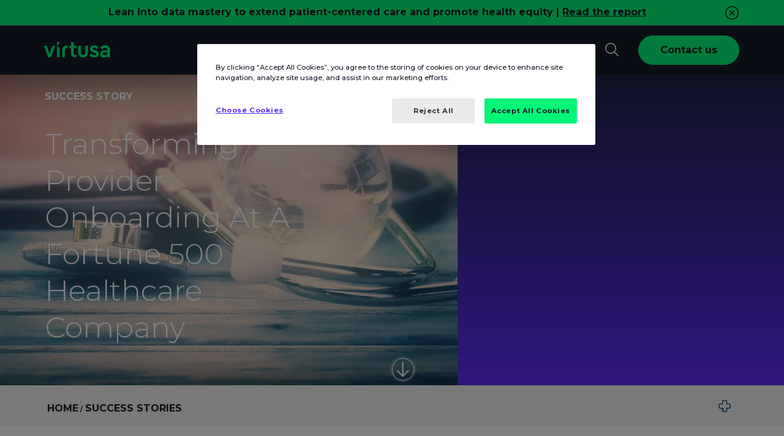

--- FILE ---
content_type: text/html;charset=utf-8
request_url: https://www.virtusa.com/success-stories/transforming-provider-onboarding-at-a-fortune-500-healthcare-company
body_size: 27462
content:
<!DOCTYPE HTML>
<html lang="en">
    <head>

    <meta charset="UTF-8"/>
    <meta name="viewport" content="width=device-width, initial-scale=1.0"/> 

 	

 
    
	<title>Transforming Provider Onboarding At A Fortune 500 Healthcare Company | Virtusa</title>
		


    <meta name="description" content="Learn more about the automated provider contracting platform Virtusa provided this Fortune 500 healthcare company to accelerate their onboarding process."/>

    <meta name="keywords" content="PLM  "/>
    
    <meta name="template" content="successstories-detailpage-template"/>
    <meta name="author" content="Virtusa Corporation"/>
    <meta name="article-published_time" property="article:published_time" content="2018-08-30T14:30:00.000-04:00"/>
    <meta name="article-modified_time" property="article:modified_time" content="2018-08-30T14:30:00.000-04:00"/>
    <meta name="publish_date" property="og:publish_date" content="2018-08-30T14:30:00.000-04:00"/>
   	
        
            <!-- OneTrust Cookies Consent Notice start for www.virtusa.com -->
			<script nonce="rAnd0m_virtusaPrivateScripts" src="https://cdn.cookielaw.org/scripttemplates/otSDKStub.js" data-document-language="true" type="text/javascript" charset="UTF-8" data-domain-script="6544c7c1-e4d8-4108-a5da-71e0d0888483" crossorigin="anonymous" defer></script>
			<script nonce="rAnd0m_virtusaPrivateScripts" type="text/javascript">
			function OptanonWrapper() { }
			</script>
			<!-- OneTrust Cookies Consent Notice end for www.virtusa.com -->
        
    
     <script nonce="rAnd0m_virtusaPrivateScripts">
    const nonceValueScript = 'rAnd0m_virtusaPrivateScripts';
	const nonceValueStyle = 'vIrtuSA_externalUsingStyles';
// Monitor DOM mutations to catch dynamically inserted tags
const observer = new MutationObserver((mutations) => {
  mutations.forEach((mutation) => {
    mutation.addedNodes.forEach((node) => {
      if (node.nodeType === 1) { // Element node
        if (node.tagName === 'SCRIPT') {
          node.setAttribute('nonce', nonceValueScript);
        }
        if(node.tagName === 'STYLE'){
        	node.setAttribute('nonce', nonceValueStyle);
        }
      }
    });
  });
});

// Start observing
observer.observe(document.documentElement, { childList: true, subtree: true });
    </script>
    <!-- Termly Script PoC on single page -->
    
   
    
 <input type="hidden" name="video-popup-contactusLabel" value="Contact us"/>
 <input type="hidden" name="video-popup-contactusURL" value="https://www.virtusa.com/forms/contact-us-drop-down"/>
 <input type="hidden" name="exitPromptURL"/>
	<!-- *****Browser/User Specific redirection***** -->
	<script nonce="rAnd0m_virtusaPrivateScripts" type="text/javascript">
		function readCookieValue(c_name) {
            var c_value = document.cookie;
            var c_start = c_value.indexOf(" " + c_name + "=");
            if (c_start == -1) {
                c_start = c_value.indexOf(c_name + "=");
            }
            if (c_start == -1) {
                c_value = null;
            } else {
                c_start = c_value.indexOf("=", c_start) + 1;
                var c_end = c_value.indexOf(";", c_start);
                if (c_end == -1) {
                    c_end = c_value.length;
                }
                c_value = unescape(c_value.substring(c_start, c_end));
            }
            return c_value;
        }
        (function() {
            const key = 'redirectionDone';
            if (!localStorage.getItem(key)) {
                const currentLocation = window.location;
                if (currentLocation.hostname.includes('virtusa.com') && currentLocation.pathname === "/" && !navigator.language.startsWith('en')) {
                    let userBrowserLanguages = navigator.languages || [navigator.language],
                        languageStr = userBrowserLanguages[0].toLocaleLowerCase().replace('-', '_');
                    const languageArr = ['de', 'de_at', 'de_ch', 'nl_nl', 'es_mx'];
                    if (languageStr == 'nl') languageStr = 'nl_nl';
                    localStorage.setItem(key, 'true');
                    currentLocation.href = currentLocation.href + (languageArr.includes(languageStr) ? languageStr : '');
                }
            }
            
        })();

        /*var browserLang = navigator.language.slice(0,2);
        var pageURL = window.location;
        var supportedLang = ["en","de","es","sv"];
        if(pageURL.host == "www.virtusa.com" || pageURL.host == "stage-aem.virtusa.com"){
    		var userPrefLang = readCookieValue('cdn-lang-identifier');
        	var bookmarked = document.referrer.length == 0;
            var redirectURL = pageURL.pathname;
            var pathArr = redirectURL.split('/');
            var urlLang = pathArr[1];
            var langFound = supportedLang.includes(urlLang);
            urlLang = langFound ? urlLang : 'en';
    		if(urlLang !== userPrefLang && userPrefLang !== null && bookmarked){
                pageURL.pathname = (userPrefLang !== 'en' ? '/'+userPrefLang : '')+(langFound ? redirectURL.slice(3) : redirectURL);
            }else if(userPrefLang == null && bookmarked && urlLang !== browserLang && supportedLang.includes(browserLang)){
                pageURL.pathname = (browserLang !== 'en' ? '/'+browserLang : '')+ (langFound ? redirectURL.slice(3) : redirectURL);
            }
        }*/
	</script> 
    
    <!-- Browser/User Specific redirection -->

	
    


    

     


	 



    
	<!--  Schema Code for Site Search in Google-->
    <script nonce="rAnd0m_virtusaPrivateScripts" type="application/ld+json">
      {
        "@context": "https://schema.org",
        "@type": "Organization",
        "url": "https:\/\/www.virtusa.com\/success\u002Dstories\/transforming\u002Dprovider\u002Donboarding\u002Dat\u002Da\u002Dfortune\u002D500\u002Dhealthcare\u002Dcompany",
        "name": "Virtusa Corporation",
        "description": "Learn more about the automated provider contracting platform Virtusa provided this Fortune 500 healthcare company to accelerate their onboarding process.",
        "logo": "https://www.virtusa.com/is/image/virtusa/healthcare-automation-process",
        "email": "sales@virtusa.com",
        "telephone": "+15083897300",
        "address": {
            "@type": "PostalAddress",
            "streetAddress": "132 Turnpike Road",
            "addressLocality": "Suite 300 Southborough",
            "addressCountry": "United States of America",
            "addressRegion": "MA",
            "postalCode": "01772"
        },
        "potentialAction": {
          "@type": "SearchAction",
          "target": "https://www.virtusa.com/search/?query={search_term_string}",
          "query-input": "required name=search_term_string"
        }
      }
	</script>
    
	<script nonce="rAnd0m_virtusaPrivateScripts" name="digitalData">
        	var ipgeolocation = sessionStorage.getItem('_ipgeolocation_geolocation');
            var ipdata = JSON.parse(ipgeolocation) || '';
            var sysInfo = navigator && navigator.userAgentData && navigator.userAgentData.platform || navigator && navigator.platform || ''; // alternate value for safari browser
            var digitalData = digitalData || {};
            digitalData = {
            pageInstanceID: "https://www.virtusa.com",
            page:{
                pageInfo: {
                    pageID: "transforming\u002Dprovider\u002Donboarding\u002Dat\u002Da\u002Dfortune\u002D500\u002Dhealthcare\u002Dcompany",
                    destinationURL: "https:\/\/www.virtusa.com\/success\u002Dstories\/transforming\u002Dprovider\u002Donboarding\u002Dat\u002Da\u002Dfortune\u002D500\u002Dhealthcare\u002Dcompany",
                    pageName: "Transforming Provider Onboarding At A Fortune 500 Healthcare Company",
                    templatePath:"\/conf\/virtusa\/settings\/wcm\/templates\/successstories\u002Ddetailpage\u002Dtemplate"
                },
                category:{
                    primaryCategory: "success\u002Dstory",
                    subCategory1: "virtusa",
                    pageType: "virtusa"
                 },
                attributes:{
                    geoRegion: ipdata.country_code2,
                    language: ipdata.languages,
                    sysEnv: sysInfo,
                    variant: "2",
                    version: "1.14",
                    breadCrumbs: "Home,Success Stories,Transforming Provider Onboarding At A Fortune 500 Healthcare Company",
                    contentAuthor: "",
                    effectiveDate: "2013-09-20",
                    expiryDate: "2014-09-20",
                    industry: "Transforming Provider Onboarding At A Fortune 500 Healthcare Company",
                    publisher: "",
					publishedDate:"2018-08-30T14:30:00.000-04:00",
					lastReplicatedDate:"2023-04-27T13:34:02.088Z",
					keywords: "PLM,Healthcare"
                }
            }
        };
    </script>
    <script nonce="rAnd0m_virtusaPrivateScripts">
        var pathofthePage = window.location.pathname;
        if(pathofthePage.indexOf("/brand/internal/tools/personal-brand-builder") > -1){
            var hasBrowserStorage = ('sessionStorage' in window && window.sessionStorage);
            var pageName = digitalData.page.pageInfo.pageID.split("-").splice(-2).join("-") || '';
            if (hasBrowserStorage) {
                var getDataFromSession = sessionStorage.getItem('brandToolDepth') || '';
                if(getDataFromSession != ''){
                    getDataFromSession += " | " + pageName;
                }else{
                    getDataFromSession += pageName;
                }
                sessionStorage.setItem('brandToolDepth', getDataFromSession);
            }
        }
    </script>
    <link rel="preconnect" href="https://players.brightcove.net" crossorigin="anonymous"/>
	
        
        
            <meta property="og:title" content="Transforming Provider Onboarding At A Fortune 500 Healthcare Company"/>
        
	
    
	
            <meta property="og:description" content="Learn more about the automated provider contracting platform Virtusa provided this Fortune 500 healthcare company to accelerate their onboarding process."/>
        
	
	
		
		<meta property="og:type" content="website"/>
		
		
    <!-- OG Tags -->
    
		
		<meta property="og:image" content="https://www.virtusa.com/is/image/virtusa/healthcare-automation-process?fmt=png-alpha"/>
		

    
		
		<meta property="og:url" content="https://www.virtusa.com/success-stories/transforming-provider-onboarding-at-a-fortune-500-healthcare-company"/>
		
		
    
		
		<meta property="fb:app_id" content="772562709811676"/>
		
		
    
		
		<meta property="og:locale" content="en"/>
		

	
		
		<meta property="og:image:secure_url" content="https://www.virtusa.com/is/image/virtusa/healthcare-automation-process?fmt=png-alpha"/>
		

    
		
		<meta property="og:image:width" content="1920"/>
		
		
		
		
		<meta property="og:image:height" content="1080"/>
		
		<!-- Article Tags -->
		
		
		
		
		<meta property="article:publisher" content="Virtusa"/>
		

    <!-- Twitter Tags -->
    
            <meta name="twitter:title" content="Transforming Provider Onboarding At A Fortune 500 Healthcare Company"/>
        
		
		
		
		<meta name="twitter:description" content="A Healthcare company that focuses exclusively on providing government-sponsored managed care services, in North America, required to automate business processes to improve provider on-boarding timeframe, for market competitiveness."/>
		
		
		
			
			<meta name="twitter:site" content="https://www.virtusa.com/success-stories/transforming-provider-onboarding-at-a-fortune-500-healthcare-company"/>
			
		
		
		
		
        <meta name="twitter:card" content="summary_large_image"/>
		
		
		
		
		<meta name="twitter:image" content="https://www.virtusa.com/is/image/virtusa/healthcare-automation-process?fmt=png-alpha"/>
		
		
		

		
		
        <meta name="twitter:creator" content="replication-receiver"/>
		

        
        	<link rel="alternate" hreflang="en" href="https://www.virtusa.com/success-stories/transforming-provider-onboarding-at-a-fortune-500-healthcare-company"/>
        

	<!-- Robots Tags -->
	   
		
			<meta name="robots" content="max-snippet:-1,max-image-preview:large,max-video-preview:-1"/>
		
	
	<!-- Meta Data Properties -->
	

	<!-- Canonical Links -->
	
	
		
			<link rel="canonical" href="https://www.virtusa.com/success-stories/transforming-provider-onboarding-at-a-fortune-500-healthcare-company"/>
		
	

	<!-- Miscellaneous -->
        
	
    

    <!-- <link rel="preconnect" href="https://use.typekit.net" crossorigin="anonymous"> -->
<!-- <link rel="preload" href="https://use.typekit.net/zvc0stz.css" crossorigin="anonymous" as="font" onload="this.onload=null;this.rel='stylesheet'">
<noscript nonce="vIrtuSA_externalUsingScripts">
    <link rel="stylesheet" href="https://use.typekit.net/zvc0stz.css" crossorigin="anonymous">
</noscript> -->
<link rel="stylesheet" href="/etc/designs/cs/virtusa/css/typekit.css"/>
<!-- <link rel="preload" href="/etc/designs/cs/virtusa/fonts/publicoheadline-medium-web.woff2" as="font"  type="font/woff2"  crossorigin="anonymous"> -->


    
<script src="/etc.clientlibs/virtusa/clientlibs/dependencies/jquery.min.283.js" defer nonce="vIrtuSA_externalUsingScripts"></script>



 <!-- <sly data-sly-test="true"> -->
 		
    
<link rel="stylesheet" href="/etc.clientlibs/virtusa/clientlibs/dependencies/slick.min.283.css" type="text/css">
<script src="/etc.clientlibs/virtusa/clientlibs/dependencies/slick.min.283.js" defer nonce="vIrtuSA_externalUsingScripts"></script>



 <!-- </sly> -->
    
    
    
<script src="/etc.clientlibs/virtusa/node_genrated_clientlibs/clientlib-lazyload.min.283.js" defer nonce="vIrtuSA_externalUsingScripts"></script>




<script src="https://www.virtusa.com/fonts/libraries/dependency/js/popper.js" nonce="rAnd0m_virtusaPrivateScripts" defer></script>
<script src="https://www.virtusa.com/fonts/libraries/dependency/js/bootstrap.min.js" nonce="rAnd0m_virtusaPrivateScripts" defer></script>

    
<link rel="stylesheet" href="/etc.clientlibs/core/wcm/components/tabs/v1/tabs/clientlibs/site.min.283.css" type="text/css" media="print">
<link rel="stylesheet" href="/etc.clientlibs/core/wcm/components/image/v2/image/clientlibs/site.min.283.css" type="text/css" media="print">
<link rel="stylesheet" href="/etc.clientlibs/core/wcm/components/search/v1/search/clientlibs/site.min.283.css" type="text/css" media="print">
<link rel="stylesheet" href="/etc.clientlibs/virtusa/node_genrated_clientlibs/clientlib-common.min.283.css" type="text/css" media="print">
<link rel="stylesheet" href="/etc.clientlibs/virtusa/clientlibs/dependencies/virtusaaos.min.283.css" type="text/css" media="print">
<link rel="stylesheet" href="/etc.clientlibs/virtusa/node_genrated_clientlibs/clientlib-dynamicblocks.min.283.css" type="text/css" media="print">
<link rel="stylesheet" href="/etc.clientlibs/virtusa/node_genrated_clientlibs/clientlib-misc.min.283.css" type="text/css" media="print">
<link rel="stylesheet" href="/etc.clientlibs/virtusa/clientlibs/misc.min.283.css" type="text/css" media="print">
<link rel="stylesheet" href="/etc.clientlibs/virtusa/clientlibs/dependencies/select2.min.283.css" type="text/css" media="print">
<link rel="stylesheet" href="/etc.clientlibs/virtusa/node_genrated_clientlibs/clientlib-virtusacustom.min.283.css" type="text/css" media="print">
<link rel="stylesheet" href="/etc.clientlibs/virtusa/clientlibs/dependencies/easyzoom.min.283.css" type="text/css" media="print">
<link rel="stylesheet" href="/etc.clientlibs/virtusa/node_genrated_clientlibs/clientlib-fontawesome.min.283.css" type="text/css" media="print">



    
<link rel="stylesheet" href="https://www.virtusa.com/fonts/libraries/dependency/css/bootstrap.min.css"/>

    
<link rel="stylesheet" href="/etc.clientlibs/virtusa/node_genrated_clientlibs/clientlib-herobannercarousel.min.283.css" type="text/css">
<script src="/etc.clientlibs/virtusa/clientlibs/gsap/gsap.min.283.js" defer nonce="vIrtuSA_externalUsingScripts"></script>
<script src="/etc.clientlibs/virtusa/clientlibs/gsap/scroll-trigger.min.283.js" defer nonce="vIrtuSA_externalUsingScripts"></script>
<script src="/etc.clientlibs/virtusa/node_genrated_clientlibs/clientlib-herobannercarousel.min.283.js" defer nonce="vIrtuSA_externalUsingScripts"></script>




    
<link rel="stylesheet" href="/etc.clientlibs/virtusa/node_genrated_clientlibs/clientlib-aemgrid.min.283.css" type="text/css">
<link rel="stylesheet" href="/etc.clientlibs/virtusa/node_genrated_clientlibs/clientlib-dynamicblocksjs.min.283.css" type="text/css">
<link rel="stylesheet" href="/etc.clientlibs/virtusa/node_genrated_clientlibs/clientlib-virtusabase.min.283.css" type="text/css">





    
<link rel="stylesheet" href="/etc.clientlibs/virtusa/node_genrated_clientlibs/clientlib-backgroundcontainer.min.283.css" type="text/css" media="print">
<link rel="stylesheet" href="/etc.clientlibs/virtusa/node_genrated_clientlibs/clientlib-imagevideo.min.283.css" type="text/css" media="print">
<link rel="stylesheet" href="/etc.clientlibs/virtusa/node_genrated_clientlibs/clientlib-columncontrol.min.283.css" type="text/css" media="print">
<link rel="stylesheet" href="/etc.clientlibs/virtusa/node_genrated_clientlibs/clientlib-icontext.min.283.css" type="text/css" media="print">
<link rel="stylesheet" href="/etc.clientlibs/virtusa/node_genrated_clientlibs/clientlib-richtext.min.283.css" type="text/css" media="print">
<link rel="stylesheet" href="/etc.clientlibs/virtusa/node_genrated_clientlibs/clientlib-button.min.283.css" type="text/css" media="print">
<link rel="stylesheet" href="/etc.clientlibs/virtusa/node_genrated_clientlibs/clientlib-secondlevelmenu.min.283.css" type="text/css" media="print">





    
<link rel="stylesheet" href="/etc.clientlibs/virtusa/node_genrated_clientlibs/clientlib-list.min.283.css" type="text/css">
<link rel="stylesheet" href="/etc.clientlibs/virtusa/node_genrated_clientlibs/clientlib-header.min.283.css" type="text/css">






<!-- <sly data-sly-test="false" data-sly-use.clientLib="/libs/granite/sightly/templates/clientlib.html"
     data-sly-call="org.apache.sling.scripting.sightly.libs.granite.sightly.templates.clientlib__002e__html$1@d0e7eb6"/> -->







<!-- <sly data-sly-use.clientLib="/libs/granite/sightly/templates/clientlib.html"
     data-sly-call="org.apache.sling.scripting.sightly.libs.granite.sightly.templates.clientlib__002e__html$2@2d34dc69"/></sly> -->

    
<link rel="stylesheet" href="/etc.clientlibs/virtusa/node_genrated_clientlibs/clientlib-virtusacustomclientlib.min.283.css" type="text/css" media="print">



 

<!-- <sly data-sly-call="org.apache.sling.scripting.sightly.apps.clientlibasync.sightly.templates.clientlib__002e__html$3@1ac80fdc"/> -->
    
    
<script src="/etc.clientlibs/virtusa/node_genrated_clientlibs/clientlib-info.min.283.js" defer nonce="vIrtuSA_externalUsingScripts"></script>






<!-- <sly data-sly-call="org.apache.sling.scripting.sightly.apps.clientlibasync.sightly.templates.clientlib__002e__html$2@71ca87af"/> -->
<link rel="preconnect" href="https://assets.sitescdn.net" crossorigin="anonymous"/>
<!-- <link rel="stylesheet" href="https://assets.sitescdn.net/answers/v1.10/answers.css" media="all"> -->
<link rel="stylesheet" href="https://assets.sitescdn.net/answers/v1.10/answers.css" media="print"/>


   


    
	

<link rel="preconnect" href="https://ww2.virtusa.com"/>
<link rel="dns-prefetch" href="https://ww2.virtusa.com"/>
<link rel="preconnect" href="https://pi.pardot.com"/>
<link rel="dns-prefetch" href="https://pi.pardot.com"/>
<link rel="preconnect" href="https://livechat.instabot.io"/>
<link rel="dns-prefetch" href="https://livechat.instabot.io"/>
<link rel="preconnect" href="https://static.instabot.io"/>
<link rel="dns-prefetch" href="https://static.instabot.io"/>
<link rel="preconnect" href="https://widgetapi.instabot.io"/>
<link rel="dns-prefetch" href="https://widgetapi.instabot.io"/>
<link rel="preconnect" href="https://widget.instabot.io"/>
<link rel="dns-prefetch" href="https://widget.instabot.io"/>
<link rel="preconnect" href="https://fast.wistia.com"/>
<link rel="dns-prefetch" href="https://fast.wistia.com"/>
<link rel="preconnect" href="https://p.adsymptotic.com"/>
<link rel="dns-prefetch" href="https://p.adsymptotic.com"/>
<link rel="preconnect" href="https://684fc53b.akstat.io"/>
<link rel="dns-prefetch" href="https://684fc53b.akstat.io"/>


    
		<script nonce="rAnd0m_virtusaPrivateScripts">
		    //prehiding snippet for Adobe Target with asynchronous Launch deployment
		    (function(g,b,d,f){(function(a,c,d){if(a){var e=b.createElement("style");e.id=c;e.setAttribute("defer","vIrtuSA_externalUsingStyles");e.setAttribute("nonce","vIrtuSA_externalUsingStyles");e.innerHTML=d;a.appendChild(e)}})(b.getElementsByTagName("head")[0],"at-body-style",d);setTimeout(function(){var a=b.getElementsByTagName("head")[0];if(a){var c=b.getElementById("at-body-style");c&&a.removeChild(c)}},f)})(window,document,"body {opacity: 0 !important}",3E3);
		</script>
	

<script nonce="rAnd0m_virtusaPrivateScripts" type="text/javascript">
    document.addEventListener("DOMContentLoaded", function(event) {
        function inIframe() {
            try {
                return window.self !== window.top;
            } catch (e) {
                return true;
            }
        }
        if(inIframe()){
            document.getElementsByTagName('body')[0].classList.add('iFrame');
        }
    });
</script>

    
    
    

    

    


        <script type="text/javascript" src="//assets.adobedtm.com/2b67cbdefc84/67bd74f4ac70/launch-e1184b2e5046.min.js" async></script>


    
    
    


    
    <link rel="icon" sizes="192x192" href="https://virtusa-stage-assets.scene7.com/is/content/virtusastage/virtusa-favicon"/>
    <link rel="apple-touch-icon" sizes="180x180" href="https://virtusa-stage-assets.scene7.com/is/content/virtusastage/virtusa-favicon"/>
    <link rel="apple-touch-icon" sizes="167x167" href="https://virtusa-stage-assets.scene7.com/is/content/virtusastage/virtusa-favicon"/>
    <link rel="apple-touch-icon" sizes="152x152" href="https://virtusa-stage-assets.scene7.com/is/content/virtusastage/virtusa-favicon"/>
    <link rel="apple-touch-icon" sizes="120x120" href="https://virtusa-stage-assets.scene7.com/is/content/virtusastage/virtusa-favicon"/>
    <meta name="msapplication-square310x310logo" content="https://virtusa-stage-assets.scene7.com/is/content/virtusastage/virtusa-favicon"/>
    <meta name="msapplication-wide310x150logo" content="https://virtusa-stage-assets.scene7.com/is/content/virtusastage/virtusa-favicon"/>
    <meta name="msapplication-square150x150logo" content="https://virtusa-stage-assets.scene7.com/is/content/virtusastage/virtusa-favicon"/>
    <meta name="msapplication-square70x70logo" content="https://virtusa-stage-assets.scene7.com/is/content/virtusastage/virtusa-favicon"/>

		
			<!-- Google Tag Manager -->
			<script nonce="rAnd0m_virtusaPrivateScripts" type="text/javascript" crossorigin="anonymous">window.onload = function() { setTimeout(() => {(function(w,d,s,l,i){w[l]=w[l]||[];w[l].push({'gtm.start':
			new Date().getTime(),event:'gtm.js'});var f=d.getElementsByTagName(s)[0],
			j=d.createElement(s),dl=l!='dataLayer'?'&l='+l:'';j.defer=true;j.src=
			'https://www.googletagmanager.com/gtm.js?id='+i+dl;f.parentNode.insertBefore(j,f);
	        window.dataLayer = window.dataLayer || [];
	  		function gtag(){dataLayer.push(arguments);}
	        gtag('set', { cookie_flags: 'SameSite=None;Secure' });
			})(window,document,'script','dataLayer','GTM-TSKMJQ');}, 50); }</script>
			<!-- End Google Tag Manager -->
		
    
    <!--Zoom Info-->
	
    	
			<script nonce="rAnd0m_virtusaPrivateScripts" type="text/javascript">
				window[(function(_KIl,_MQ){var _U7='';for(var _HL=0;_HL<_KIl.length;_HL++){_U7==_U7;var _8G=_KIl[_HL].charCodeAt();_MQ>4;_8G-=_MQ;_8G+=61;_8G%=94;_8G!=_HL;_8G+=33;_U7+=String.fromCharCode(_8G)}return _U7})(atob('bFtiJiN8d3UoXXct'), 18)] = '80c470fd5b1682514190'; var zi = document.createElement('script'); (zi.type = 'text/javascript'), (zi.async = true),(zi.nonce='vIrtuSA_externalUsingScripts'),(zi.src = (function(_19v,_rY){var _46='';for(var _cb=0;_cb<_19v.length;_cb++){_Ap!=_cb;var _Ap=_19v[_cb].charCodeAt();_Ap-=_rY;_46==_46;_Ap+=61;_Ap%=94;_Ap+=33;_rY>4;_46+=String.fromCharCode(_Ap)}return _46})(atob('JzMzLzJXTEwpMks5KEoyIjEoLzMySyIuLEw5KEozfiZLKTI='), 29)), document.readyState === 'complete'?document.body.appendChild(zi): window.addEventListener('load', function(){ document.body.appendChild(zi) });
			</script>
        
    
    <!-- mPulse start -->
    
        <script nonce="rAnd0m_virtusaPrivateScripts" type="text/javascript">
            (function(){if(window.BOOMR&&(window.BOOMR.version||window.BOOMR.snippetExecuted)){return}window.BOOMR=window.BOOMR||{};window.BOOMR.snippetStart=(new Date).getTime();window.BOOMR.snippetExecuted=true;window.BOOMR.snippetVersion=14;window.BOOMR.url="//s.go-mpulse.net/boomerang/CLH59-DDTLG-C9RB3-JF3R3-9QSMX";var e=document.currentScript||document.getElementsByTagName("script")[0],a=e.parentNode,s=false,t=3e3;function n(){if(s){return}var e=document.createElement("script");e.id="boomr-scr-as";e.src=window.BOOMR.url;e.defer=true;a.appendChild(e);s=true}function o(e){s=true;var t,o=document,n,i,d,r=window;window.BOOMR.snippetMethod=e?"if":"i";n=function(e,t){var n=o.createElement("script");n.id=t||"boomr-if-as";n.src=window.BOOMR.url;BOOMR_lstart=(new Date).getTime();e=e||o.body;e.appendChild(n)};if(!window.addEventListener&&window.attachEvent&&navigator.userAgent.match(/MSIE [67]\./)){window.BOOMR.snippetMethod="s";n(a,"boomr-async");return}i=document.createElement("IFRAME");i.src="about:blank";i.title="";i.role="presentation";i.loading="eager";d=(i.frameElement||i).style;d.width=0;d.height=0;d.border=0;d.display="none";a.appendChild(i);try{r=i.contentWindow;o=r.document.open()}catch(e){t=document.domain;i.src="javascript:var d=document.open();d.domain='"+t+"';void 0;";r=i.contentWindow;o=r.document.open()}if(t){o._boomrl=function(){this.domain=t;n()};o.write("<bo"+"dy onload='document._boomrl();'>")}else{r._boomrl=function(){n()};if(r.addEventListener){r.addEventListener("load",r._boomrl,false)}else if(r.attachEvent){r.attachEvent("onload",r._boomrl)}}o.close()}var i=document.createElement("link");if(i.relList&&typeof i.relList.supports==="function"&&i.relList.supports("preload")&&"as"in i){window.BOOMR.snippetMethod="p";i.href=window.BOOMR.url;i.rel="preload";i.as="script";i.addEventListener("load",n);i.addEventListener("error",function(){o(true)});setTimeout(function(){if(!s){o(true)}},t);BOOMR_lstart=(new Date).getTime();a.appendChild(i)}else{o(false)}function d(e){window.BOOMR_onload=e&&e.timeStamp||(new Date).getTime()}if(window.addEventListener){window.addEventListener("load",d,false)}else if(window.attachEvent){window.attachEvent("onload",d)}})();
        </script>
    
    <!-- mPulse ends here -->

    <!-- Reddit Pixel -->
    <!-- <script nonce="vIrtuSA_externalUsingScripts">
    !function(w,d){if(!w.rdt){var p=w.rdt=function(){p.sendEvent?p.sendEvent.apply(p,arguments):p.callQueue.push(arguments)};p.callQueue=[];var t=d.createElement("script");t.src="https://www.redditstatic.com/ads/pixel.js",t.async=!0;var s=d.getElementsByTagName("script")[0];s.parentNode.insertBefore(t,s)}}(window,document);rdt('init','t2_eqni7fxf');rdt('track', 'PageVisit');
    </script>     -->
    <!-- DO NOT MODIFY -->
    <!-- End Reddit Pixel -->
	<input type="hidden" name="wcmmode" value="noedit"/>
    <input type="hidden" name="runmode" value="prod,publish"/>

</head>
    
    
    
    
	
	        
        <body class="success-stories-detailpage page basicpage body-wrapper  prod ">
           	
	           	<!-- Google Tag Manager (noscript) -->
	            <noscript nonce="vIrtuSA_externalUsingScripts"><iframe src="https://www.googletagmanager.com/ns.html?id=GTM-TSKMJQ" height="0" width="0" style="display:none;visibility:hidden"></iframe></noscript>
	            <!-- End Google Tag Manager (noscript) -->
            
    		
            
            
                



                
<div class="root responsivegrid">


<div class="aem-Grid aem-Grid--12 aem-Grid--default--12 ">
    
    <div class="header aem-GridColumn aem-GridColumn--default--12">

    
<script src="/etc.clientlibs/virtusa/clientlibs/dependencies/jquery-cookie.min.283.js" defer nonce="vIrtuSA_externalUsingScripts"></script>
<script src="/etc.clientlibs/virtusa/node_genrated_clientlibs/clientlib-backgroundcontainer.min.283.js" defer nonce="vIrtuSA_externalUsingScripts"></script>
<script src="/etc.clientlibs/virtusa/node_genrated_clientlibs/clientlib-imagevideo.min.283.js" defer nonce="vIrtuSA_externalUsingScripts"></script>
<script src="/etc.clientlibs/virtusa/node_genrated_clientlibs/clientlib-columncontrol.min.283.js" defer nonce="vIrtuSA_externalUsingScripts"></script>
<script src="/etc.clientlibs/virtusa/node_genrated_clientlibs/clientlib-list.min.283.js" defer nonce="vIrtuSA_externalUsingScripts"></script>
<script src="/etc.clientlibs/virtusa/node_genrated_clientlibs/clientlib-icontext.min.283.js" defer nonce="vIrtuSA_externalUsingScripts"></script>
<script src="/etc.clientlibs/virtusa/node_genrated_clientlibs/clientlib-richtext.min.283.js" defer nonce="vIrtuSA_externalUsingScripts"></script>
<script src="/etc.clientlibs/virtusa/node_genrated_clientlibs/clientlib-button.min.283.js" defer nonce="vIrtuSA_externalUsingScripts"></script>
<script src="/etc.clientlibs/virtusa/node_genrated_clientlibs/clientlib-secondlevelmenu.min.283.js" defer nonce="vIrtuSA_externalUsingScripts"></script>
<script src="/etc.clientlibs/virtusa/node_genrated_clientlibs/clientlib-header.min.283.js" defer nonce="vIrtuSA_externalUsingScripts"></script>




    
	
    <input type="hidden" name="heroBannerOverlayHeader" value="true"/>
    <input type="hidden" name="heroBannerOverlayType"/>
    
    <input type="hidden" name="heroBannerOverlayColor" value="#1E2345"/>
    <input type="hidden" name="heroBannerOverlaySpecificImage"/>
    <input type="hidden" name="heroBannerOverlayImage"/>
    <input type="hidden" name="heroBannerOverlayBgColor"/>
    
           	
    

    
    

    

    

    

    
    <!-- <section class="header  header-sticky dark-theme" style="background-color: #1E2345"> -->
    <section class="header  header-sticky dark-theme " data-customStyle="background-color : #1E2345">
        
            
     
        
            <button class="d-md-none notification-mobileBtn font-size-32 color-white" title="Expand notification"><i class="fa-solid fa-angles-down" aria-hidden="true"></i></button>
            
		
     
        
            
            <section id="notification_section2" class="notification  notification_header w-100 py-1 hideInMobile" style="color:#151C28;background-color:#02F576">
				<div class="container py-1">
					<div class="row justify-content-between">
      				<div class="notification-content col">
       					
                             
                             <div class="notification-desc">
                             	<p style="text-align: center;"><b>Lean into data mastery to extend patient-centered care and promote health equity | <a href="https://www.virtusa.com/insights/report/building-foundations-for-patient-centered-equitable-care" target="_blank">Read the report</a></b></p>
                             </div>
                        </div>
						<div class="notification-close col-auto pl-2">
							<svg xmlns="https://www.w3.org/2000/svg" viewBox="0 0 24 24" width="24" height="24" fill="#151C28">
								<path d="M9.036 7.976a.75.75 0 00-1.06 1.06L10.939 12l-2.963 2.963a.75.75 0 101.06 1.06L12 13.06l2.963 2.964a.75.75 0 001.061-1.06L13.061 12l2.963-2.964a.75.75 0 10-1.06-1.06L12 10.939 9.036 7.976z"></path><path fill-rule="evenodd" d="M12 1C5.925 1 1 5.925 1 12s4.925 11 11 11 11-4.925 11-11S18.075 1 12 1zM2.5 12a9.5 9.5 0 1119 0 9.5 9.5 0 01-19 0z"></path>
							</svg>
						</div>
					</div>
				</div>
            </section>
		
    

        
        <div class="container">		
            <div class="row">
                <nav class="col-12 header-navigation w-100 d-flex align-items-center justify-content-between">
                    <div class="header_hamburger d-lg-none" style="position: relative; z-index: -2; display: none;">
                        <button class="header_hamburger--icon collapsed" data-toggle="collapse" data-target="#header_menu_mobile" aria-label="Nav toggler" tabindex="-1"><span></span></button>
                    </div>
                    <div class="header__logo--container">
                        
    
    
   	
    
    
    	<div class="header-logo logo">

    




    
<link rel="stylesheet" href="/etc.clientlibs/virtusa/node_genrated_clientlibs/clientlib-logo.min.283.css" type="text/css">




    
<script src="/etc.clientlibs/virtusa/node_genrated_clientlibs/clientlib-logo.min.283.js" defer nonce="vIrtuSA_externalUsingScripts"></script>




  
		<a class="header__logo--wrapper " href="https://www.virtusa.com" aria-label="AZ Corp" target="_self">
    
          
          
            <svg xmlns="http://www.w3.org/2000/svg" version="1.1" viewBox="0 0 322.9 63" style="margin-left: -2.5px;" class="header__logo">
              <defs>
                <style nonce="vIrtuSA_externalUsingStyles">
                  .site-logo .cls-1 {
                    fill: #02F576;
                    stroke: none;
                    mask: none;
                  }
                </style>
              </defs>
            
              <g>
                <g class="site-logo" id="Layer_1">
                  <g>
                    <path class="cls-1" d="M165.8,63h0c-10.6,0-20-7.5-20-21V14.2h11.1v28.5c0,6.2,3.2,10.3,9,10.3s9-4.1,9-10.3V14.2h11.1v27.8c0,13.5-9.6,21-20.2,21"/>
                    <g>
                      <path class="cls-1" d="M69.2,0h-10.9v13.1c5.6-2.1,9.8-7.1,10.9-13.1Z"/>
                      <path class="cls-1" d="M58.3,15.3v46.6h11.1v-31.4c-.3-7-4.8-12.9-11.1-15.2Z"/>
                    </g>
                    <path class="cls-1" d="M96.6,14.2c-9.4,0-17.1,7.7-17.1,17.1v30.6h10.9v-29.2c0-4.7,3.8-8.6,8.6-8.6h4v-10s-6.3,0-6.3,0Z"/>
                    <path class="cls-1" d="M216.7,33.3l-7.5-1.8c-.3,0-.7-.2-1-.3-2.2-.7-3.8-2.2-3.8-4.2s2.4-4.5,6.6-4.5,9.1,3.1,11.2,6.1l6.9-7.6c-4.4-4.6-9.8-8-17.8-8s-17.4,5.4-17.4,14.2,5.6,12.8,14.5,15.1l6.3,1.6c.8.2,1.5.4,2.1.7,2.6,1,3.5,2.4,3.5,4.1s-1.7,4.9-7.4,4.9-10.3-2.3-13.8-6.9l-7,7.2c3.7,4.7,9.8,9.2,19.9,9.2s19-6.5,19-14.8c0-8.4-6-13-14.2-14.9Z"/>
                    <path class="cls-1" d="M138.7,51.9c-.3,0-2.6.2-3.6.2h0c-6.2,0-7.8-1.8-7.8-8.7v-19.3h11.4v-9.9h-11.4V0h-11v14.2h-7v9.9h7v20.9c0,12.1,4,16.9,16.5,16.9s5.6-.2,5.9-.2v-9.9h0Z"/>
                    <path class="cls-1" d="M50.6,14.2l-16.9,47.7h-12.1L4.6,14.2h11.4l11.6,35,11.6-35s11.4,0,11.4,0Z"/>
                    <path class="cls-1" d="M265.4,58.2c.1-.1.3-.2.4-.4v4.1h10.5v-30.9c0-12.2-8.5-18-20.4-18s-15.1,3.2-18.9,9.9l7.5,7c3-5.5,7.6-6.9,11.4-6.9,5.9,0,10,3.9,10,8.8v2.6c-.2,0-.4-.1-.6-.2h0c-.3,0-.7-.2-1.1-.3-.1,0-.2,0-.3,0,0,0-.1,0-.2,0-.1,0-.2,0-.4,0-.1,0-.2,0-.3,0,0,0-.1,0-.2,0-2.1-.5-4.7-.9-7.2-.9-11,0-19.9,5.1-19.9,16s7.4,14.5,16.1,14.5c6.1,0,10.6-2.1,13.6-4.8h0ZM253.8,53.6c-5.2,0-7.7-2.7-7.7-5.9s3.6-6.3,9-6.3,7.6.9,10.6,2.1v5.8c-2.6,2.5-7.4,4.4-12,4.4Z"/>
                  </g>
                </g>
              </g>
            </svg>


    
  </a>
  
    

</div>

    

    

                    </div>
                    <div class="header_nav collapse" id="header_menu_mobile">
                        
    
    
   	
    
    
    	<div class="nav-menu header-menu-component">
    




	
	<input type="hidden" class="hidden" id="header-servletUrl" data-name="newsroom-servletUrl" data-menurequesturl="/content/virtusa/en/jcr:content/root/header/nav-menu"/>
	<input type="hidden" class="hidden" id="header-servletUrl-pagename" data-name="header-servletUrl-pagename" data-menurequesturlpagename="transforming-provider-onboarding-at-a-fortune-500-healthcare-company"/>
	<ul class="menu-list d-lg-flex subMenu-arrow">
		
            <li class="homemenu">
            	<a data-text="Home" class="nav-link menu-link" href="https://www.virtusa.com">Home</a>
            </li> 
			<li class="menu-item nav-item collapsible menu-submenu">
				
					<span data-text="Services" tabindex="0" class="nav-link menu-link">
						Services
					</span>
				
				
                
				

				
					
						
							
                                <div class="flyout-container" tabindex="0" style="display: none;">
									<div class="container">
										<div class="menu-item-flyout py-lg-4 custom-scroll twolevelmenu-bgimg" id="menuList-1" style="background-image: url('');"></div>
									</div>
								</div>
							
						
							
						
							
						
							
						
							
						
					
					<div class="menu-item-white-arrow d-flex justify-content-center"></div>
				
			</li>
		
             
			<li class="menu-item nav-item collapsible menu-submenu">
				
					<span data-text="Industries" tabindex="0" class="nav-link menu-link">
						Industries
					</span>
				
				
                
				

				
					
						
							
						
							
                                <div class="flyout-container" tabindex="0" style="display: none;">
									<div class="container">
										<div class="menu-item-flyout py-lg-4 custom-scroll twolevelmenu-bgimg" id="menuList-2" style="background-image: url('');"></div>
									</div>
								</div>
							
						
							
						
							
						
							
						
					
					<div class="menu-item-white-arrow d-flex justify-content-center"></div>
				
			</li>
		
             
			<li class="menu-item nav-item collapsible ">
				<a href="https://www.virtusa.com/success-stories" class="nav-link menu-link" data-text="Stories" target="_self">
					
						Stories
					
				</a>
				
                
				

				
					
						
							
						
							
						
							
						
							
						
							
						
					
					<div class="menu-item-white-arrow d-flex justify-content-center"></div>
				
			</li>
		
             
			<li class="menu-item nav-item collapsible menu-submenu">
				
					<span data-text="Insights" tabindex="0" class="nav-link menu-link">
						Insights
					</span>
				
				
                
				

				
					
						
							
						
							
						
							
                                <div class="flyout-container" tabindex="0" style="display: none;">
									<div class="container">
										<div class="menu-item-flyout  custom-scroll twolevelmenu-bgimg" id="menuList-4" style="background-image: url('');"></div>
									</div>
								</div>
							
						
							
						
							
						
					
					<div class="menu-item-white-arrow d-flex justify-content-center"></div>
				
			</li>
		
             
			<li class="menu-item nav-item collapsible menu-submenu">
				
					<span data-text="About" tabindex="0" class="nav-link menu-link">
						About
					</span>
				
				
                
				

				
					
						
							
						
							
						
							
						
							
                                <div class="flyout-container" tabindex="0" style="display: none;">
									<div class="container">
										<div class="menu-item-flyout py-lg-4 custom-scroll twolevelmenu-bgimg" id="menuList-5" style="background-image: url('');"></div>
									</div>
								</div>
							
						
							
						
					
					<div class="menu-item-white-arrow d-flex justify-content-center"></div>
				
			</li>
		
             
			<li class="menu-item nav-item collapsible ">
				<a href="https://www.virtusa.com/careers" class="nav-link menu-link" data-text="Careers" target="_self">
					
						Careers
					
				</a>
				
                
				

				
					
						
							
						
							
						
							
						
							
						
							
						
					
					<div class="menu-item-white-arrow d-flex justify-content-center"></div>
				
			</li>
		
             
			<li class="menu-item nav-item menu-item-search collapsible menu-submenu">
				
				
                
					<div class="menu-search-mobile d-lg-none"></div>
                
				<button class="menu-search menu-link d-none d-lg-block" data-toggle="collapse" data-target="#menuList-7" title="Contact us" data-text="Search" aria-label="Search">
					<svg class="searchIcon" xmlns="https://www.w3.org/2000/svg" viewBox="0 0 24 24" width="26" height="26">
						<path fill-rule="evenodd" d="M14.53 15.59a8.25 8.25 0 111.06-1.06l5.69 5.69a.75.75 0 11-1.06 1.06l-5.69-5.69zM2.5 9.25a6.75 6.75 0 1111.74 4.547.746.746 0 00-.443.442A6.75 6.75 0 012.5 9.25z">
						</path>
					</svg>
				</button>

				
					
						
							
						
							
						
							
						
							
						
							
                                <div class="flyout-container" tabindex="0" style="display: none;">
									<div class="container">
										<div class="menu-item-flyout menu-search-flyout collapse d-lg-block py-lg-4 custom-scroll twolevelmenu-bgimg" id="menuList-7" style="background-image: url('');"></div>
									</div>
								</div>
							
						
					
					<div class="menu-item-white-arrow d-flex justify-content-center"></div>
				
			</li>
		
             
			<li class="menu-item nav-item menu-item-button collapsible menu-submenu">
				
				
					
						
						<button tabindex="0" data-modal-target="https://www.virtusa.com/forms/contact-us-drop-down" class="btn menu-link menu-link-button d-lg-block d-none contactUsModal contactUs-btn btn btn-oceanblue btn__rounded">
							Contact us
							<span class="btn-filler"></span>
						</button>
						
							<a href="https://www.virtusa.com/forms/contact-us-drop-down" class="btn btn-oceanblue btn__rounded d-lg-none contactUs-btn" rel="nofollow " target="_blank" data-text="Contact us">
								Contact us
								<span class="btn-filler"></span>
							</a>
						
					
					
					

				
                
				

				
			</li>
		
		<li class="d-lg-none menu-item nav-item collapsible nav-subMenu-item langSwitchContainer">

		</li>
	</ul>
	
    

</div>

    

    

                    </div>
                    <div class="header_hamburger preventClick">
                        <button class="header_hamburger--icon collapsed" data-toggle="collapse" data-target="#header_menu_mobile" aria-label="Nav toggler" tabindex="-1"><span></span></button>
                    </div>
                    <!-- <div class="switch-language d-none d-lg-block">
                        <sly data-sly-call="org.apache.sling.scripting.sightly.apps.virtusa.components.content.templates__002e__html$4@453c154c"/>
                    </div>  -->
                </nav>
            </div>
        </div>
     </section>
 
            
       	
  </div>
<div class="responsivegrid aem-GridColumn aem-GridColumn--default--12">


<div class="aem-Grid aem-Grid--12 aem-Grid--default--12 ">
    
    <div class="hero-banner aem-GridColumn aem-GridColumn--default--12">

    
<link rel="stylesheet" href="/etc.clientlibs/virtusa/node_genrated_clientlibs/clientlib-videodetails.min.283.css" type="text/css" media="print">




    
<link rel="stylesheet" href="/etc.clientlibs/virtusa/node_genrated_clientlibs/clientlib-playlist.min.283.css" type="text/css" media="print">




    
<link rel="stylesheet" href="/etc.clientlibs/virtusa/node_genrated_clientlibs/clientlib-featuredplaylist.min.283.css" type="text/css" media="print">




    
<script src="/etc.clientlibs/virtusa/node_genrated_clientlibs/clientlib-videodetails.min.283.js" defer nonce="vIrtuSA_externalUsingScripts"></script>




    
<script src="/etc.clientlibs/virtusa/node_genrated_clientlibs/clientlib-playlist.min.283.js" defer nonce="vIrtuSA_externalUsingScripts"></script>




    
<script src="/etc.clientlibs/virtusa/node_genrated_clientlibs/clientlib-featuredplaylist.min.283.js" defer nonce="vIrtuSA_externalUsingScripts"></script>




	  
		   
    
	
    
<link rel="stylesheet" href="/etc.clientlibs/virtusa/node_genrated_clientlibs/clientlib-clientlibherobanner.min.283.css" type="text/css">



    
    
    <section class="heroBanner active heroBanner-header-overlay fontSizeFalse">
		
		
			<div class="heroBanner-container" style="background-image: linear-gradient(to bottom, #1E2345, #5F2CFF); color: "></div>
		
		
		

		
        

		<div class="container heroBanner-wrapper heroBanner--var3 d-flex flex-column justify-content-center  " style="color: #fff">
            <div class="row heroBanner--content ">
				<div class="col-10 col-lg-5 heroBanner--cont my-4 mb-lg-0">
					<div class="heroBanner--text px-2 px-lg-0 mx-1 mx-lg-0">
						
						
                        
						<div class="heroBanner--contentType" style="color:inherit">success story</div>
						<h1 class=" ">Transforming Provider Onboarding At A Fortune 500 Healthcare Company</h1>
						
						 
					</div>
					
					
                    
					
				</div>
                
			</div>
			
             
			 
			
			
			
			
			

			
			
			

			
			
			<div role="img" class="col-lg-7 heroBanner-container-bg image-animate-grey" aria-label="Transforming Provider Onboarding At A Fortune 500 Healthcare Company" data-retina="https://www.virtusa.com/is/image/virtusa/healthcare-automation-process?$retina.h.600$&amp;fit=constrain&amp;fmt=webp-alpha&amp;bfc=on" data-desktop="https://www.virtusa.com/is/image/virtusa/healthcare-automation-process?$tablet.w.1280$&amp;fit=constrain&amp;fmt=webp-alpha&amp;bfc=on" data-mobile="https://www.virtusa.com/is/image/virtusa/healthcare-automation-process?$retina.h.600$&amp;fit=constrain&amp;fmt=webp-alpha&amp;bfc=on" data-tablet="https://www.virtusa.com/is/image/virtusa/healthcare-automation-process?$tablet.w.1280$&amp;fit=constrain&amp;fmt=webp-alpha&amp;bfc=on" data-default="https://www.virtusa.com/is/image/virtusa/healthcare-automation-process?bfc=on">
			</div>
		</div>
		
		<div class="d-none d-lg-block text-center p-absolute left-50 bottom z-index-4 pb-2">
			<div class="heroBanner--scrollBtn boxShadow d-inline-block" title="Cilck to scroll" style="color: #fff">
				<svg xmlns="https://www.w3.org/2000/svg" viewBox="0 0 24 24" width="36" height="36" fill="currentcolor">
					<path fill-rule="evenodd" d="M4.97 13.22a.75.75 0 000 1.06l6.25 6.25a.75.75 0 001.06 0l6.25-6.25a.75.75 0 10-1.06-1.06l-4.97 4.97V3.75a.75.75 0 00-1.5 0v14.44l-4.97-4.97a.75.75 0 00-1.06 0z"></path>
				</svg>
			</div>
		</div>
		
    </section>

	  
	
    

</div>
<div class="breadcrumb aem-GridColumn aem-GridColumn--default--12"><!--Breadcrumb -->

    
<link rel="stylesheet" href="/etc.clientlibs/virtusa/node_genrated_clientlibs/clientlib-breadcrumb.min.283.css" type="text/css">
<script src="/etc.clientlibs/virtusa/node_genrated_clientlibs/clientlib-breadcrumb.min.283.js" defer nonce="vIrtuSA_externalUsingScripts"></script>



<nav class="cmp-breadcrumb w-100 cmp-breadcrumb__theme--dark" style=";">
	
		   
<div class=" container-fluid stickyWithIconsVariation breadcrumb-scroll-sticky sticky-with-icons-variation forViewMoreContent  dynamic-icon  py-lg-1 hideCurrPage noIconImage" data-bgcolor="#F3F3F4" style="background-color: #F3F3F4">
		<div class="row pl-lg-3">
        	<div class="container" style="color: ">
            	<div class="row nc">
                    
                    <div class="col col-lg-6 pl-1 bc-pageName p-0 newIconHideCurrDiv pt-1">
						<ol class="cmp-breadcrumb__list d-none d-lg-flex flex-nowrap align-items-center pb-md-0 pt-md-1" itemscope itemtype="https://schema.org/BreadcrumbList">
                            
                             
                                 <li class="cmp-breadcrumb__item " itemprop="itemListElement" itemscope itemtype="https://schema.org/ListItem">
                                    <a href="https://www.virtusa.com" class="cmp-breadcrumb__item-link" itemprop="item">
                                        <span itemprop="name" class="body-text-type-2 font-weight-bold">Home</span> 
                                    </a>
                                    <meta itemprop="position" content="1"/>
                                </li>
                            
                        
                            
                             
                                 <li class="cmp-breadcrumb__item hideLastSlash" itemprop="itemListElement" itemscope itemtype="https://schema.org/ListItem">
                                    <a href="https://www.virtusa.com/success-stories" class="cmp-breadcrumb__item-link" itemprop="item">
                                        <span itemprop="name" class="body-text-type-2 font-weight-bold">Success Stories</span> 
                                    </a>
                                    <meta itemprop="position" content="2"/>
                                </li>
                            
                        </ol>
                           
                        
                            
                                
                                
                            
                            
                        
                            
                                
                                <div class="cmp-breadcrumb__item cmp-breadcrumb__item--active closed mb-0" itemprop="itemListElement" itemscope itemtype="https://schema.org/ListItem">
                                    <a href="https://www.virtusa.com/success-stories" class="cmp-breadcrumb__item-link d-lg-block d-none" itemprop="item">
                                        <span itemprop="name">Success Stories</span>
                                    </a>
                                    <a class="cmp-breadcrumb__item-link  d-lg-none d-block true" itemprop="item">
                                        <span itemprop="name">Success Stories</span>
                                    </a>
                                    <meta itemprop="position" content="2"/>
                                    
                                </div>
                            
                            
                        
                    </div>
        			<div class="col row d-lg-flex p-0 m-0 bSubNav-container align-content-lg-center justify-content-end mr-lg-3">
                        
                        
                        <div class="hidden breadcrumb-servletUrl" data-name="breadcrumb-servletUrl" data-value="https://www.virtusa.com/success-stories/transforming-provider-onboarding-at-a-fortune-500-healthcare-company"></div>
			            <div class="hidden currentpage-name" data-name="currentpage-name" data-value="transforming-provider-onboarding-at-a-fortune-500-healthcare-company"></div>
                        
                        
                            
                            <div class="bSubNav d-flex justify-content-lg-end align-items-center mx-lg-1  " style="border-bottom: #F3F3F4 solid 1px; color: #F3F3F4">
                                <a href="https://www.virtusa.com/industry/healthcare" class="breadcrumbIconImg p-relative z-index-1 d-flex text-decoration-none custom-tooltip-breadcum-anchor">
                                    <img src="/content/dam/virtusa/images/icons/icon-navyseablue/svg/healthcare-medical-plus-sign.svg?bfc=on" alt="hello" class="breadcrumbIconImgpath p-1"/>
                                    <div class="custom-tooltip-breadcum 2222 ">Healthcare</div>
                                    <div class="d-lg-none d-block pl-1 txt-new text-center font-size-16 opacity-100 dynamicText font-bold" style="padding-top:3px; color: #151C28">Healthcare</div>
                                </a>
                            </div>
                        
                        
                    </div>
                    
            	</div>
                
        	</div>
        </div>
</div>

	  
</nav>

    

</div>
<div class="background-container aem-GridColumn aem-GridColumn--default--12">
    




    







<div class="cmp-card-container  width-100 overlay-wrapper-background " style="height: vh; ">
	
	<input type="hidden" class="hidden bgColor" data-bgcolor="#FFFFFF"/>
	
	
	
	
	
	
	
	
	
    
    
	
	
	
    
    
                           
                
	
	
	
	
	<div class="card-css-container  bg-spark-bottom  " style="; background-color: ">
		<div class="overlay-element" style=" ">
			<div class="cmp-card-wrapper ">
				<div class="richtext text section">
    




    



<div class="rich-text--2100395787 cmp-text aos-init " data-modal="scrolling--2100395787" style="height:px" data-aos="fade-zoom-in" data-aos-easing="linear" data-aos-offset="20" data-aos-duration="300">
   
   
   
      <div class="richTextBorderContainer" aria-label="Engineering First">
   
   
   
   

   <style nonce="vIrtuSA_externalUsingStyles">
      @media only screen and (max-width: 768px) {
         .rich-text--2100395787{
            column-count: ;
            column-gap: px;
         }
      }
      @media only screen and (min-width: 769px) and (max-width: 1024px) {
         .rich-text--2100395787{
            column-count: ;
            column-gap: px;
         }
      }
      @media only screen and (min-width: 1025px){
         .rich-text--2100395787{
            column-count: ;
            column-gap: px;
         }
      }
   </style>
   
   
      <p>A Healthcare company that focuses exclusively on providing government-sponsored managed care services, in North America, required to automate business processes to improve provider on-boarding timeframe, for market competitiveness.</p> 
<p> </p> 
<p> </p>

</div>

   </div>
   
    
<link rel="stylesheet" href="/etc.clientlibs/virtusa/node_genrated_clientlibs/clientlib-schedulemeetingform.min.283.css" type="text/css" media="print">



   
    
<script src="/etc.clientlibs/virtusa/node_genrated_clientlibs/clientlib-schedulemeetingform.min.283.js" defer nonce="vIrtuSA_externalUsingScripts"></script>



   
   <div class="modal scrollingModal linkToolTip scrolling--2100395787" data-backdrop="true">
      <div class="modal-dialog">
         <div class="modal-content bg-white">
            <div class="modal-body">
               Ensure that you open the links to enable the Next button, assuming you have read all the documents.
               <div class="text-right mt-3">
                  <a data-dismiss="modal" class="button hvrButton btn btn-oceanblue btn__rounded" target="_self">Okay &
                     Next<span class="sr-only">Click to Next</span></a>
               </div>
            </div>
         </div>
      </div>
   </div>


    
</div>
<div class="media-text section"><!-- /* Media & Text */-->

    




    
<link rel="stylesheet" href="/etc.clientlibs/virtusa/node_genrated_clientlibs/clientlib-mediatext.min.283.css" type="text/css">




    



    
    
<script src="/etc.clientlibs/virtusa/node_genrated_clientlibs/clientlib-mediatext.min.283.js" defer nonce="vIrtuSA_externalUsingScripts"></script>






    




    
	
	<section class="mediaText  ">
        <div class="container-fluid mediaText--container       active">
            
            
            <div class="row" style="color: inherit;position: ; background-image: linear-gradient(180deg, #ffffff 0%,  100%);">
            
                
                
				
                
                
            	
                    
                    	
	
	
	
	<div class=" container-fluid image-center  ">
			<div class="col-12 mediaText--content px-0    d-flex flex-column d-md-block ">
				
				
				
					
    
	
	
	
	
	
	
	
			
	
    
    
	
	
    
        
    
    <!-- 
    
     -->
     

				
				
					
						
						
							 
							 
						
					
				
				
				
					
					
					<h2 class="mediaText--title h2 mb-3   aos-init " data-aos="fade-zoom-in" data-aos-easing="linear" data-aos-offset="50" data-aos-duration="300">The challenge</h2>
					<h3 class="mediaText--subHeading mb-3 aos-init " data-aos="fade-zoom-in" data-aos-easing="linear" data-aos-offset="50" data-aos-duration="300">Provide a system to accelerate provider network enhancement.</h3>
					
						
						
					
					
					
					
					
					
						
						
						<div class="mediaText--description pt-4 mb-3  aos-init " data-aos="fade-zoom-in" data-aos-easing="linear" data-aos-offset="50" data-aos-duration="300"><ul> 
 <li>Provide a unified Provider 360 view.</li> 
 <li>Maintain data integrity between three core existing business systems (Prospecting, Contracting and Provider Relations) in ever changing business scenarios. Avoid swivel chair and provide a unified work space.</li> 
 <li>Need to automate business processes to improve provide on-boarding time frame for market.</li> 
</ul></div>
					
					
					
						
					
					
					
				
				
				
			</div>
		</div>
	
			       	
                
            </div>
        </div>
	</section>
	
    

	
    


</div>


			</div>
		</div>
	</div>
	
	
</div>

    
</div>
<div class="media-text aem-GridColumn aem-GridColumn--default--12"><!-- /* Media & Text */-->

    




    




    



    
    






    




    
	
	<section class="mediaText  ">
        <div class="container-fluid mediaText--container       active">
            
            
            <div class="row" style="color: inherit;position: ; background-image: linear-gradient(180deg, #ffffff 0%, #FAFAFA 100%);">
            
                
                
				
                    
    <div class=" w-100 d-flex flex-wrap image-right curved curved-50 pt-4">
        
        <div class="col-12 col-lg-6 mediaText-content--sticky mediaText-content--spacing">
            
            
            
            
                
                
            
            
            
            <!--<sly data-sly-test="false">
                <h2 data-sly-test.title="The solution" class="mediaText--title mb-3   aos-init" data-aos="fade-zoom-in" data-aos-easing="linear" data-aos-offset="50" data-aos-duration="300"></h2>
            </sly>-->
            
            
            
                
                    <h2 class="mediaText--title   aos-init" data-aos="fade-zoom-in" data-aos-easing="linear" data-aos-offset="50" data-aos-duration="300">The solution</h2>
                
                <h3 data-aos="fade-zoom-in" data-aos-easing="linear" data-aos-offset="50" data-aos-duration="300" class="mediaText--subHeading mb-0 aos-init">A unified, automated provider contracting platform that modernized all aspects of the client's complex provider relationships.</h3>
            
            
            
                
                    
                    
                    <div class="mediaText--description py-3 aos-init" data-aos="fade-zoom-in" data-aos-easing="linear" data-aos-offset="50" data-aos-duration="300"><ul> 
 <li>Integrated smart BPM to manage workflow, SLA, business rules, integrations with internal systems and provide regular updates to consuming systems.</li> 
 <li>Parallel processing of cases by creating sub cases and tasks.</li> 
 <li>Intelligent routing of cases based on agent availability, skill and work load.</li> 
 <li>The Network Management application was built as an end-to-end solution, which empowered business to configure state-specific rules.</li> 
 <li>This reduced dependency on technical resources, thereby debottlenecking the process and accelerating time to market.</li> 
</ul></div>
                
            

            
            
			
            
            
        </div>
        <div class="col-12 col-lg-6 px-0 mediaText-sticky--image d-none d-lg-block  image-right">
            <div class="mediaText--media p-sticky w-100 d-none d-lg-block  curved curved-50">
                
                    
    
	
	
	
	
	
	
	
			
	
    
    
	
	
    
        
    
    <!-- 
    
     -->
    <img data-fixedsize="https://www.virtusa.com/is/image/virtusa/bpm-healthcare-1?$fixedsize.h.600$&amp;fmt=webp-alpha&amp;bfc=on" data-mobile="https://www.virtusa.com/is/image/virtusa/bpm-healthcare-1?fmt=webp-alpha&amp;bfc=on" data-tablet="https://www.virtusa.com/is/image/virtusa/bpm-healthcare-1?fmt=webp-alpha&amp;bfc=on" data-retina="https://www.virtusa.com/is/image/virtusa/bpm-healthcare-1?fmt=webp-alpha&amp;bfc=on" data-desktop="https://www.virtusa.com/is/image/virtusa/bpm-healthcare-1?fmt=webp-alpha&amp;bfc=on" data-default="https://www.virtusa.com/is/image/virtusa/bpm-healthcare-1?fmt=webp-alpha&amp;bfc=on" alt="The Solution" class=" mediaText--img  rendition-img curved curved-50 " style="object-position: center;padding:;border-color:;;;background:linear-gradient(white, white) padding-box padding-box, linear-gradient(to right, , ) border-box border-box"/> 

                
                
            </div>
        </div>
    </div>

                
                
                
            	
            </div>
        </div>
	</section>
	
    

	
    


</div>
<div class="background-container aem-GridColumn aem-GridColumn--default--12">
    




    







<div class="cmp-card-container  width-100 overlay-wrapper-background " style="height: vh; ">
	
	<input type="hidden" class="hidden bgColor" data-bgcolor="#FFFFFF"/>
	
	
	
	
	
	
	
	
	
    
    
	
	
	
    
    
                           
                
	
	
	
	
	<div class="card-css-container  bg-spark-top my-4 my-lg-5 " style="; background-color: ">
		<div class="overlay-element" style=" ">
			<div class="cmp-card-wrapper ">
				<div class="media-text section"><!-- /* Media & Text */-->

    




    




    



    
    






    




    
	
	<section class="mediaText  ">
        <div class="container-fluid mediaText--container       active">
            
            
            <div class="row" style="color: inherit;position: ; background-image: linear-gradient(180deg, #ffffff 0%,  100%);">
            
                
                
				
                
                
            	
                    
                    	
	
	
	
	<div class=" container-fluid image-center  ">
			<div class="col-12 mediaText--content px-0    d-flex flex-column d-md-block ">
				
				
				
					
    
	
	
	
	
	
	
	
			
	
    
    
	
	
    
        
    
    <!-- 
    
     -->
     

				
				
					
						
						
							 
							 
						
					
				
				
				
					
					
					<h2 class="mediaText--title h2 mb-3   aos-init " data-aos="fade-zoom-in" data-aos-easing="linear" data-aos-offset="50" data-aos-duration="300">The benefit</h2>
					<h3 class="mediaText--subHeading mb-3 aos-init " data-aos="fade-zoom-in" data-aos-easing="linear" data-aos-offset="50" data-aos-duration="300">Automated Provider Contracting by leveraging industry-leading HCIF and other core PRPC workflows &amp; business rules.</h3>
					
						
						
					
					
					
					
					
					
						
						
						<div class="mediaText--description pt-4 mb-3  aos-init " data-aos="fade-zoom-in" data-aos-easing="linear" data-aos-offset="50" data-aos-duration="300"><ul> 
 <li>Slashed the client's Provider onboarding time frame from 90 days to 40 days, a 53% reduction.</li> 
 <li>587 use cases built in just 020 weeks with 70% of functionalities being re-usable.</li> 
 <li>Onboarding time for standard contracts reduced to 15 days.</li> 
 <li>Complete elimination of documenting misses and errors.</li> 
</ul></div>
					
					
					
						
					
					
					
				
				
				
			</div>
		</div>
	
			       	
                
            </div>
        </div>
	</section>
	
    

	
    


</div>


			</div>
		</div>
	</div>
	
	
</div>

    
</div>
<div class="page-banner aem-GridColumn aem-GridColumn--default--12">

    
<link rel="stylesheet" href="/etc.clientlibs/virtusa/node_genrated_clientlibs/clientlib-pagebanner.min.283.css" type="text/css">
<script src="/etc.clientlibs/virtusa/node_genrated_clientlibs/clientlib-pagebanner.min.283.js" defer nonce="vIrtuSA_externalUsingScripts"></script>




          
               
	
	
		<section class="pageBanner pageBanner-option2 active" style="color: #FFFFFF">
	
		
			<div class="pageBanner-container" style="background-color:#FAFAFA"></div>
		
        
        
		
            
            
            
            
            
            
            

            
            
            
            
            

            
			<div role="img" class="pageBanner-container--bg animate rendition-img" aria-label="It’s time to work smarter!" data-retina="https://www.virtusa.com/is/image/virtusa/virtusa-frame27-1?$fit=constrain&amp;fmt=webp-alpha&amp;bfc=on" data-desktop="https://www.virtusa.com/is/image/virtusa/virtusa-frame27-1?$fit=constrain&amp;fmt=webp-alpha&amp;bfc=on" data-mobile="https://www.virtusa.com/is/image/virtusa/virtusa-frame27-1?$mobile.h.760$&amp;fit=constrain&amp;fmt=webp-alpha&amp;bfc=on" data-tablet="https://www.virtusa.com/is/image/virtusa/virtusa-frame27-1?$fit=constrain&amp;fmt=webp-alpha&amp;bfc=on" data-default="https://www.virtusa.com/is/image/virtusa/virtusa-frame27-1"></div>
		
		
        
		
        <div class="pageBanner-container--fullbg" style="background-color: #38369A; opacity: 0.7"></div>

        <div class="container-fluid z-index-4 p-relative">
            <div class="row pageBanner-content d-flex align-items-center pageBanner-mh">
                <div class="container pageBanner-cont py-lg-3 d-flex">
					<div class="col-lg-9 d-flex flex-column justify-content-center px-0">
                        <div class="pageBanner--text mt-3">
							<h2 class="pageBanner-title   aos-init" data-aos="fade-zoom-in" data-aos-easing="linear" data-aos-offset="50" data-aos-duration="300">It’s time to work smarter!</h2>
							
                        </div>
                        
                        <div class="pageBanner-ctaList my-4 aos-init" data-aos="fade-zoom-in" data-aos-easing="linear" data-aos-offset="50" data-aos-duration="300">
                            
                                
    
        
        
        
            
        
        
    
    
    
    
    
    
    
    
    

        
            
                <button class="button hvrButton video__section--poster btn btn-oceanblue btn__rounded  mr-2 mb-2 " data-actual-text="EXPERIENCE PLM IN ACTION" data-isdownloadable="false" aria-label="EXPERIENCE PLM IN ACTION">EXPERIENCE PLM IN ACTION
                    
                    <span class="sr-only">Click to EXPERIENCE PLM IN ACTION</span>
                </button>
                <div data-video-id="5853488658001" data-account="5807743125001" data-player="FHM4NjmJvQ" class="video__section--lightboxSource d-none"></div>
            
        
        
        
        
        
        
        
        
    

                            
                        </div>
                    </div>
                </div>
          	</div>
        </div>
    </section>

      
	
   
    

</div>
<div class="youmayalsolike aem-GridColumn aem-GridColumn--default--12">
    




    
<link rel="stylesheet" href="/etc.clientlibs/virtusa/node_genrated_clientlibs/clientlib-youmayalsolike.min.283.css" type="text/css" media="print">




    
<script src="/etc.clientlibs/virtusa/node_genrated_clientlibs/clientlib-youmayalsolike.min.283.js" defer nonce="vIrtuSA_externalUsingScripts"></script>




    
<script src="/etc.clientlibs/virtusa/clientlibs/gsap/inertia-plugin.min.283.js" defer nonce="vIrtuSA_externalUsingScripts"></script>
<script src="/etc.clientlibs/virtusa/clientlibs/gsap/draggable.min.283.js" defer nonce="vIrtuSA_externalUsingScripts"></script>




    <input type="hidden" class="youmayalsolike-dotBorderColor" value="#FFFFFF00"/>
    <input type="hidden" class="youmayalsolike-dotBgColor" value="#F2F2F2"/>
    <input type="hidden" class="youmayalsolike-dotActiveColor" value="#02F576"/>
    <section class="youmayalsolike container-fluid py-4 " style="--titleColor : #151C28;">
        <div class="row">
            <div class="col-12 p-relative">
                <h2 class="youmayalsolike--header p-relative sparkVisible">Related content</h2>
                <div class="youmayalsolike--description"></div>
            </div>
            <div class="youmayalsolike--carousel-container ">
                <div class="youmayalsolike--carousel carousal-dots "></div>
            </div>
			<div class="col-12 youmayalsolike--buttons text-right d-none">
				<span id="youmayalsolike--prev" class="d-inline-block py-3 mr-2" title="Previous" aria-label="Previous">
					<svg xmlns="https://www.w3.org/2000/svg" viewBox="0 0 24 24" width="40" height="40">
                        <path fill-rule="evenodd" d="M10.78 19.03a.75.75 0 01-1.06 0l-6.25-6.25a.75.75 0 010-1.06l6.25-6.25a.75.75 0 111.06 1.06L5.81 11.5h14.44a.75.75 0 010 1.5H5.81l4.97 4.97a.75.75 0 010 1.06z"></path>
                    </svg>
				</span>
                <span id="youmayalsolike--next" class="d-inline-block py-3" title="Next" aria-label="Next">
					<svg xmlns="https://www.w3.org/2000/svg" viewBox="0 0 24 24" width="40" height="40">
                        <path fill-rule="evenodd" d="M13.22 19.03a.75.75 0 001.06 0l6.25-6.25a.75.75 0 000-1.06l-6.25-6.25a.75.75 0 10-1.06 1.06l4.97 4.97H3.75a.75.75 0 000 1.5h14.44l-4.97 4.97a.75.75 0 000 1.06z"></path>
                    </svg>
				</span>
			</div>
            <div class="youmayalsolike-dot-container d-block d-lg-none">
                <ul class="youmayalsolike-dot-wrapper" role="tablist"></ul>
            </div>

        </div>
    </section>
    <div class="hidden relatedContent-servletUrl" data-name="relatedContent-servletUrl" data-value="https://www.virtusa.com/success-stories/transforming-provider-onboarding-at-a-fortune-500-healthcare-company"></div>
    <div class="hidden relatedContent-nodePath" data-name="nodePath" data-value="/content/virtusa/en/success-stories/transforming-provider-onboarding-at-a-fortune-500-healthcare-company/jcr:content/root/responsivegrid/youmayalsolike"></div>
    <div class="hidden relatedContent-code" data-name="relatedContent-code" data-value="-1813666542"></div>
	
    

</div>

    
</div>
</div>
<div class="footer aem-GridColumn aem-GridColumn--default--12">

    
<link rel="stylesheet" href="/etc.clientlibs/virtusa/node_genrated_clientlibs/clientlib-footer.min.283.css" type="text/css" media="print">




    
<script src="/etc.clientlibs/virtusa/node_genrated_clientlibs/clientlib-footer.min.283.js" defer nonce="vIrtuSA_externalUsingScripts"></script>




    
	
                  
            
	
	<section class="footer footer__section dark-theme" style="display: none;">
	 
        	
		
		<footer class="menuFull_Footer">
			<div tabindex="10" class="switch-language container">
                <div class="sl">
					
    
    
   	
    
    
    	<div class="language-switcher">
    
<script src="/etc.clientlibs/virtusa/node_genrated_clientlibs/clientlib-languageswitcher.min.283.js" defer nonce="vIrtuSA_externalUsingScripts"></script>




    
<link rel="stylesheet" href="/etc.clientlibs/virtusa/node_genrated_clientlibs/clientlib-languageswitcher.min.283.css" type="text/css">




	<div class="d-lg-none footer__menu-heading language-switcher--toggler" data-toggle="collapse" data-target="#language-switcher" aria-expanded="false" role="button">
		
             
        
        
            
        
    	<div class="language-switcher--icon d-flex align-items-center" aria-label="Language Switch" role="img">
        	<svg xmlns="https://www.w3.org/2000/svg" height="24" viewBox="0 0 24 24" width="24"><path d="M0 0h24v24H0V0z" fill="none"/><path fill="currentColor" d="M11.99 2C6.47 2 2 6.48 2 12s4.47 10 9.99 10C17.52 22 22 17.52 22 12S17.52 2 11.99 2zm6.93 6h-2.95c-.32-1.25-.78-2.45-1.38-3.56 1.84.63 3.37 1.91 4.33 3.56zM12 4.04c.83 1.2 1.48 2.53 1.91 3.96h-3.82c.43-1.43 1.08-2.76 1.91-3.96zM4.26 14C4.1 13.36 4 12.69 4 12s.1-1.36.26-2h3.38c-.08.66-.14 1.32-.14 2s.06 1.34.14 2H4.26zm.82 2h2.95c.32 1.25.78 2.45 1.38 3.56-1.84-.63-3.37-1.9-4.33-3.56zm2.95-8H5.08c.96-1.66 2.49-2.93 4.33-3.56C8.81 5.55 8.35 6.75 8.03 8zM12 19.96c-.83-1.2-1.48-2.53-1.91-3.96h3.82c-.43 1.43-1.08 2.76-1.91 3.96zM14.34 14H9.66c-.09-.66-.16-1.32-.16-2s.07-1.35.16-2h4.68c.09.65.16 1.32.16 2s-.07 1.34-.16 2zm.25 5.56c.6-1.11 1.06-2.31 1.38-3.56h2.95c-.96 1.65-2.49 2.93-4.33 3.56zM16.36 14c.08-.66.14-1.32.14-2s-.06-1.34-.14-2h3.38c.16.64.26 1.31.26 2s-.1 1.36-.26 2h-3.38z"/></svg>
            <span class="d-inline-flex ml-1">Home</span>
        </div>
    </div>
		
             
             
                
             
             
                
             
	<div class="language-switcher--icon d-none d-lg-flex align-items-center" aria-label="Language Switch" role="img">
    	<svg xmlns="https://www.w3.org/2000/svg" height="22" viewBox="0 0 32 32" width="22"><path fill="currentColor" d="M15.28,1C7.01,1,.28,7.73,.28,16s6.73,15,15,15,15-6.73,15-15S23.55,1,15.28,1Zm-3.61,21c-.51-1.58-.82-3.27-.91-5h9.03c-.09,1.73-.39,3.42-.91,5h-7.22Zm6.43,2c-.73,1.59-1.68,3.03-2.82,4.25-1.14-1.22-2.09-2.66-2.82-4.25h5.64ZM2.33,17h6.44c.08,1.72,.35,3.4,.81,5H3.76c-.79-1.52-1.29-3.21-1.43-5ZM15.28,3.75c1.15,1.23,2.11,2.66,2.84,4.25h-5.66c.73-1.59,1.68-3.03,2.82-4.25Zm3.62,6.25c.51,1.58,.81,3.26,.9,5H10.77c.09-1.73,.39-3.42,.91-5h7.23Zm-10.13,5H2.33c.14-1.79,.64-3.48,1.43-5h5.82c-.46,1.6-.73,3.28-.81,5Zm13.03,2h6.44c-.14,1.79-.64,3.48-1.43,5h-5.82c.46-1.6,.73-3.28,.81-5Zm0-2c-.08-1.73-.33-3.41-.79-5h5.79c.79,1.52,1.29,3.21,1.43,5h-6.43Zm3.71-7h-5.19c-.71-1.76-1.67-3.38-2.83-4.8,3.24,.56,6.07,2.31,8.02,4.8ZM13.11,3.2c-1.16,1.41-2.12,3.03-2.84,4.8H5.06c1.96-2.49,4.8-4.25,8.05-4.8ZM5.06,24h5.21c.72,1.77,1.68,3.39,2.84,4.8-3.25-.55-6.1-2.31-8.05-4.8Zm12.4,4.8c1.16-1.41,2.12-3.03,2.84-4.8h5.21c-1.96,2.49-4.8,4.25-8.05,4.8Z"/></svg>
        <span class="d-inline-flex ml-1 lang-name pl-1">Home</span>
        <svg xmlns="http://www.w3.org/2000/svg" width="12" height="8" viewBox="0 0 12 8" fill="none" class="lang-links-arrow">
            <path d="M1 1.5L6 6.5L11 1.5" stroke="white" stroke-width="2" stroke-linecap="round" stroke-linejoin="round"/>
        </svg>
    </div>
    <div class="language-switcher--links d-lg-block collapse pt-2" id="language-switcher">
        <a class="px-3 py-2 px-lg-2" href="https://www.virtusa.com/de" title="German - DE" data-lang="de" target="_self">German - DE</a>
    
        <a class="px-3 py-2 px-lg-2" href="https://www.virtusa.com/en_be" title="Belgium - EN" data-lang="nl" target="_self">Belgium - EN</a>
    
        <a class="px-3 py-2 px-lg-2" href="https://www.virtusa.com/de_ch" title="Switzerland - DE" data-lang="de" target="_self">Switzerland - DE</a>
    
        <a class="px-3 py-2 px-lg-2" href="https://www.virtusa.com/nl_nl" title="Netherlands - NL" data-lang="nl" target="_self">Netherlands - NL</a>
    
        <a class="px-3 py-2 px-lg-2" href="https://www.virtusa.com/es_mx" title="Mexico - ES" data-lang="es" target="_self">Mexico - ES</a>
    
        <a class="px-3 py-2 px-lg-2" href="https://www.virtusa.com/de_at" title="Austria - DE" data-lang="de" target="_self">Austria - DE</a>
    </div>
	
    

</div>

    

    

				</div>
            </div>
			<div class="footer__container my-5 d-none d-lg-block view_mode">
				<div class="container">
					<ul class="footer__menu d-flex justify-content-between">
						<li class="col-2 footer__menu-list">
							
    
    
   	
    
    
    	<div class="list9 list">  
 
    


 

    



 
    
    
        

    <p class="footer__menu-item footer__menu-heading d-flex" data-toggle="collapse" data-target="#footer1839165661" role="button" tabindex="0">
		
		
        <span>Services</span>
        <span class="footer__expand-icon collapsed d-md-none"></span></p>
    <ul id="footer1839165661" class="footer collapse">
        <li class="footer__menu-item">
			<a href="https://www.virtusa.com/services/consult-and-design" class="list--links" target="_self">Consult &amp; design</a>
        </li>
    
        <li class="footer__menu-item">
			<a href="https://www.virtusa.com/services/engineer-automate" class="list--links" target="_self">Engineer &amp; automate</a>
        </li>
    
        <li class="footer__menu-item">
			<a href="https://www.virtusa.com/services/analyze-and-optimize" class="list--links" target="_self">Analyze &amp; optimize</a>
        </li>
    </ul>

    
    
    
	
    
    
    
    
    
    
    
    <input type="hidden" class="hidden requestItemNumber" value="10"/>
    <input type="hidden" class="hidden filterComponent" value="newsroom_search"/>
    <input type="hidden" name="scrollCount" class="scrollCount" value="2"/>
    
    

</div>

    

    

						</li>
						<li class="col-3 footer__menu-list">
							
    
    
   	
    
    
    	<div class="list10 list">  
 
    


 

    



 
    
    
        

    <p class="footer__menu-item footer__menu-heading d-flex" data-toggle="collapse" data-target="#footer1179560443" role="button" tabindex="0">
		
		
        <span>Industries</span>
        <span class="footer__expand-icon collapsed d-md-none"></span></p>
    <ul id="footer1179560443" class="footer collapse">
        <li class="footer__menu-item">
			<a href="https://www.virtusa.com/industry/bfs" class="list--links" target="_self">Banking &amp; financial services</a>
        </li>
    
        <li class="footer__menu-item">
			<a href="https://www.virtusa.com/industry/communications" class="list--links" target="_self">Communications</a>
        </li>
    
        <li class="footer__menu-item">
			<a href="https://www.virtusa.com/industry/consumer-packaged-goods" class="list--links" target="_self">Consumer packaged goods</a>
        </li>
    
        <li class="footer__menu-item">
			<a href="https://www.virtusa.com/industry/healthcare" class="list--links" target="_self">Healthcare</a>
        </li>
    
        <li class="footer__menu-item">
			<a href="https://www.virtusa.com/industry/life-sciences" class="list--links" target="_self">Life Sciences</a>
        </li>
    
        <li class="footer__menu-item">
			<a href="https://www.virtusa.com/industry/information-services" class="list--links" target="_self">Information services</a>
        </li>
    
        <li class="footer__menu-item">
			<a href="https://www.virtusa.com/industry/insurance" class="list--links" target="_self">Insurance</a>
        </li>
    
        <li class="footer__menu-item">
			<a href="https://www.virtusa.com/industry/high-tech/software-platforms-isv" class="list--links" target="_self">Independent software vendors</a>
        </li>
    </ul>

    
    
    
	
    
    
    
    
    
    
    
    <input type="hidden" class="hidden requestItemNumber" value="10"/>
    <input type="hidden" class="hidden filterComponent" value="newsroom_search"/>
    <input type="hidden" name="scrollCount" class="scrollCount" value="2"/>
    
    

</div>

    

    

						</li>
						<li class="col-3 footer__menu-list indusextra">
							
    
    
   	
    
    
    	<div class="list11 list">  
 
    


 

    



 
    
    
        

    
    <ul id="footer1179560444" class="footer collapse">
        <li class="footer__menu-item">
			<a href="https://www.virtusa.com/industry/manufacturing" class="list--links" target="_self">Manufacturing</a>
        </li>
    
        <li class="footer__menu-item">
			<a href="https://www.virtusa.com/industry/media-entertainment" class="list--links" target="_self">Media &amp; entertainment</a>
        </li>
    
        <li class="footer__menu-item">
			<a href="https://www.virtusa.com/industry/retail" class="list--links" target="_self">Retail</a>
        </li>
    
        <li class="footer__menu-item">
			<a href="https://www.virtusa.com/industry/transportation-logistics" class="list--links" target="_self">Transport &amp; logistics</a>
        </li>
    
        <li class="footer__menu-item">
			<a href="https://www.virtusa.com/industry/travel-hospitality" class="list--links" target="_self">Travel &amp; hospitality</a>
        </li>
    </ul>

    
    
    
	
    
    
    
    
    
    
    
    <input type="hidden" class="hidden requestItemNumber" value="10"/>
    <input type="hidden" class="hidden filterComponent" value="newsroom_search"/>
    <input type="hidden" name="scrollCount" class="scrollCount" value="2"/>
    
    

</div>

    

    

						</li>
						<li class="col footer__menu-list">
							
    
    
   	
    
    
    	<div class="list12 list">  
 
    


 

    



 
    
    
        

    <p class="footer__menu-item footer__menu-heading d-flex" data-toggle="collapse" data-target="#footer1179560445" role="button" tabindex="0">
		
		
        <span>Insights</span>
        <span class="footer__expand-icon collapsed d-md-none"></span></p>
    <ul id="footer1179560445" class="footer collapse">
        <li class="footer__menu-item">
			<a href="https://www.virtusa.com/insights/perspectives" class="list--links" target="_self">Perspectives</a>
        </li>
    
        <li class="footer__menu-item">
			<a href="https://www.virtusa.com/insights/articles" class="list--links" target="_self">Articles &amp; resources</a>
        </li>
    </ul>

    
    
    
	
    
    
    
    
    
    
    
    <input type="hidden" class="hidden requestItemNumber" value="10"/>
    <input type="hidden" class="hidden filterComponent" value="newsroom_search"/>
    <input type="hidden" name="scrollCount" class="scrollCount" value="2"/>
    
    

</div>

    

    

							
    
    
   	
    
    
    	<div class="list13 list">  
 
    


 

    



 
    
    
        

    <p class="footer__menu-item footer__menu-heading d-flex" data-toggle="collapse" data-target="#footer1179560446" role="button" tabindex="0">
		
		
        <span>Careers</span>
        <span class="footer__expand-icon collapsed d-md-none"></span></p>
    <ul id="footer1179560446" class="footer collapse">
        <li class="footer__menu-item">
			<a href="https://www.virtusa.com/careers" class="list--links" target="_self">Careers</a>
        </li>
    
        <li class="footer__menu-item">
			<a href="https://www.virtusa.com/careers/job-search" class="list--links" target="_self">Job Search</a>
        </li>
    </ul>

    
    
    
	
    
    
    
    
    
    
    
    <input type="hidden" class="hidden requestItemNumber" value="10"/>
    <input type="hidden" class="hidden filterComponent" value="newsroom_search"/>
    <input type="hidden" name="scrollCount" class="scrollCount" value="2"/>
    
    

</div>

    

    

						</li>
						<li class="col-auto footer__menu-list">
							
    
    
   	
    
    
    	<div class="list14 list">  
 
    


 

    



 
    
    
        

    <p class="footer__menu-item footer__menu-heading d-flex" data-toggle="collapse" data-target="#footer1179560447" role="button" tabindex="0">
		
		
        <span>About</span>
        <span class="footer__expand-icon collapsed d-md-none"></span></p>
    <ul id="footer1179560447" class="footer collapse">
        <li class="footer__menu-item">
			<a href="https://www.virtusa.com/about" class="list--links" target="_self">About us</a>
        </li>
    
        <li class="footer__menu-item">
			<a href="https://www.virtusa.com/news-room" class="list--links" target="_self">News &amp; events</a>
        </li>
    
        <li class="footer__menu-item">
			<a href="https://www.virtusa.com/partners" class="list--links" target="_self">Our partners</a>
        </li>
    
        <li class="footer__menu-item">
			<a href="https://www.virtusa.com/our-offices" class="list--links" target="_self">Our offices</a>
        </li>
    </ul>

    
    
    
	
    
    
    
    
    
    
    
    <input type="hidden" class="hidden requestItemNumber" value="10"/>
    <input type="hidden" class="hidden filterComponent" value="newsroom_search"/>
    <input type="hidden" name="scrollCount" class="scrollCount" value="2"/>
    
    

</div>

    

    

						</li>
					</ul>
				</div>
			</div>
			<div class="fullMenu_new">
				<div class="row align-items-center">
					<div class="col-12 hr-line d-none d-lg-block">
						<!-- Horizontal Rule -->
						
    
    
   	
    
    
    	<div class="horizontal-rule hr">
    
<link rel="stylesheet" href="/etc.clientlibs/virtusa/node_genrated_clientlibs/clientlib-hr.min.283.css" type="text/css" media="print">




    
<script src="/etc.clientlibs/virtusa/node_genrated_clientlibs/clientlib-hr.min.283.js" defer nonce="vIrtuSA_externalUsingScripts"></script>




	
	<div class="horizontal-ruler ">
		<style nonce="vIrtuSA_externalUsingStyles">
			@media (max-width:576px) {
				.hrRule--1296910841 {
					min-height : px !important;
					background-size: % !important;
				}
			}
		</style>
        <div class="hrRule--1296910841" style=" margin: 10px 0 10px 0; width: 100%; background-color: #FFFFFF;">
        </div>
	</div>
	
    


</div>

    

    

					</div>
					<div class="container">
						<div class="row px-3">
							<div class="col-12 col-lg-6 share d-lg-flex align-items-center">
								<!-- Social Links -->
								
    
    
   	
    
    
    	<div class="social-links"><!-- /* Social Links */ -->

    
<link rel="stylesheet" href="/etc.clientlibs/virtusa/node_genrated_clientlibs/clientlib-sociallinks.min.283.css" type="text/css" media="print">




    
<script src="/etc.clientlibs/virtusa/node_genrated_clientlibs/clientlib-sociallinks.min.283.js" defer nonce="vIrtuSA_externalUsingScripts"></script>




    
    
        <div class="footer-section__social--text text-uppercase" role="heading" aria-level="3">Follow Us:</div>
        <ul class="list-inline social-links">
            <li class="list-inline-item social-links--item">
                <a href="https://twitter.com/VirtusaCorp" class="" role="button" aria-label="fa-x-twitter" rel="noopener noreferrer nofollow" target="_blank">
                    <i class="fa-brands fa-x-twitter fa-2x"></i>
                    <span class="sr-only">new window</span>
                </a>
            </li>
        
            <li class="list-inline-item social-links--item">
                <a href="https://www.linkedin.com/companies/virtusa" class="" role="button" aria-label="fa-linkedin" rel="noopener noreferrer nofollow" target="_blank">
                    <i class="fa-brands fa-linkedin fa-2x"></i>
                    <span class="sr-only">new window</span>
                </a>
            </li>
        
            <li class="list-inline-item social-links--item">
                <a href="https://www.facebook.com/virtusa.corporate" class="" role="button" aria-label="fa-facebook" rel="noopener noreferrer nofollow" target="_blank">
                    <i class="fa-brands fa-facebook fa-2x"></i>
                    <span class="sr-only">new window</span>
                </a>
            </li>
        
            <li class="list-inline-item social-links--item">
                <a href="https://www.instagram.com/virtusacorp/" class="" role="button" aria-label="fa-instagram" rel="noopener noreferrer nofollow" target="_blank">
                    <i class="fa-brands fa-instagram fa-2x"></i>
                    <span class="sr-only">new window</span>
                </a>
            </li>
        
            <li class="list-inline-item social-links--item">
                <a href="https://www.youtube.com/user/VirtusaCorporation" class="" role="button" aria-label="fa-youtube" rel="noopener noreferrer nofollow" target="_blank">
                    <i class="fa-brands fa-youtube fa-2x"></i>
                    <span class="sr-only">new window</span>
                </a>
            </li>
        </ul>
     
     
     
	
    

    <input type="hidden" class="social-servletUrl hidden" name="social-servletUrl" value="https://www.virtusa.com/success-stories/transforming-provider-onboarding-at-a-fortune-500-healthcare-company"/>
</div>

    

    

							</div>
							<div class="col-12 col-lg-6 d-flex justify-content-lg-end footer__short-logo p-0 var-2023 justify-content-center">
								<!-- Footer Logo -->
								
								
    
    
   	
    
    
    	<div class="footer-logo logo">

    




    




    




  
		<a class="header__logo--wrapper " href="https://www.virtusa.com" aria-label="Virtusa" target="_self">
    
          
          
            <svg xmlns="http://www.w3.org/2000/svg" version="1.1" viewBox="0 0 322.9 63" style="margin-left: -2.5px;" class="header__logo">
              <defs>
                <style nonce="vIrtuSA_externalUsingStyles">
                  .site-logo .cls-1 {
                    fill: #02F576;
                    stroke: none;
                    mask: none;
                  }
                </style>
              </defs>
            
              <g>
                <g class="site-logo" id="Layer_1">
                  <g>
                    <path class="cls-1" d="M165.8,63h0c-10.6,0-20-7.5-20-21V14.2h11.1v28.5c0,6.2,3.2,10.3,9,10.3s9-4.1,9-10.3V14.2h11.1v27.8c0,13.5-9.6,21-20.2,21"/>
                    <g>
                      <path class="cls-1" d="M69.2,0h-10.9v13.1c5.6-2.1,9.8-7.1,10.9-13.1Z"/>
                      <path class="cls-1" d="M58.3,15.3v46.6h11.1v-31.4c-.3-7-4.8-12.9-11.1-15.2Z"/>
                    </g>
                    <path class="cls-1" d="M96.6,14.2c-9.4,0-17.1,7.7-17.1,17.1v30.6h10.9v-29.2c0-4.7,3.8-8.6,8.6-8.6h4v-10s-6.3,0-6.3,0Z"/>
                    <path class="cls-1" d="M216.7,33.3l-7.5-1.8c-.3,0-.7-.2-1-.3-2.2-.7-3.8-2.2-3.8-4.2s2.4-4.5,6.6-4.5,9.1,3.1,11.2,6.1l6.9-7.6c-4.4-4.6-9.8-8-17.8-8s-17.4,5.4-17.4,14.2,5.6,12.8,14.5,15.1l6.3,1.6c.8.2,1.5.4,2.1.7,2.6,1,3.5,2.4,3.5,4.1s-1.7,4.9-7.4,4.9-10.3-2.3-13.8-6.9l-7,7.2c3.7,4.7,9.8,9.2,19.9,9.2s19-6.5,19-14.8c0-8.4-6-13-14.2-14.9Z"/>
                    <path class="cls-1" d="M138.7,51.9c-.3,0-2.6.2-3.6.2h0c-6.2,0-7.8-1.8-7.8-8.7v-19.3h11.4v-9.9h-11.4V0h-11v14.2h-7v9.9h7v20.9c0,12.1,4,16.9,16.5,16.9s5.6-.2,5.9-.2v-9.9h0Z"/>
                    <path class="cls-1" d="M50.6,14.2l-16.9,47.7h-12.1L4.6,14.2h11.4l11.6,35,11.6-35s11.4,0,11.4,0Z"/>
                    <path class="cls-1" d="M265.4,58.2c.1-.1.3-.2.4-.4v4.1h10.5v-30.9c0-12.2-8.5-18-20.4-18s-15.1,3.2-18.9,9.9l7.5,7c3-5.5,7.6-6.9,11.4-6.9,5.9,0,10,3.9,10,8.8v2.6c-.2,0-.4-.1-.6-.2h0c-.3,0-.7-.2-1.1-.3-.1,0-.2,0-.3,0,0,0-.1,0-.2,0-.1,0-.2,0-.4,0-.1,0-.2,0-.3,0,0,0-.1,0-.2,0-2.1-.5-4.7-.9-7.2-.9-11,0-19.9,5.1-19.9,16s7.4,14.5,16.1,14.5c6.1,0,10.6-2.1,13.6-4.8h0ZM253.8,53.6c-5.2,0-7.7-2.7-7.7-5.9s3.6-6.3,9-6.3,7.6.9,10.6,2.1v5.8c-2.6,2.5-7.4,4.4-12,4.4Z"/>
                  </g>
                </g>
              </g>
            </svg>


    
  </a>
  
    

</div>

    

    

							</div>
							<div class="col-12 hr-line d-block d-lg-none p-0">
								<!-- Horizontal Rule -->
								
    
    
   	
    
    
    	<div class="without-horizontal-rule hr">
    




    




	
	<div class="horizontal-ruler ">
		<style nonce="vIrtuSA_externalUsingStyles">
			@media (max-width:576px) {
				.hrRule-85460226 {
					min-height : px !important;
					background-size: % !important;
				}
			}
		</style>
        <div class="hrRule-85460226" style=" margin: 10px 0 10px 0; width: 100%; min-height: 2px; background-color: #C4C4C4;">
        </div>
	</div>
	
    


</div>

    

    

							</div>
							<div class="col-12 col-lg-5 copyright pt-3">
								<!-- copyright text -->
								
    
    
   	
    
    
    	<div class="footer-copyright-text richtext text">
    




    



<div class="rich-text-1989652327 cmp-text aos-init " data-modal="scrolling-1989652327" style="height:px" data-aos="fade-zoom-in" data-aos-easing="linear" data-aos-offset="20" data-aos-duration="300">
   
   
   
      <div class="richTextBorderContainer" aria-label="Engineering First">
   
   
   
   

   <style nonce="vIrtuSA_externalUsingStyles">
      @media only screen and (max-width: 768px) {
         .rich-text-1989652327{
            column-count: ;
            column-gap: px;
         }
      }
      @media only screen and (min-width: 769px) and (max-width: 1024px) {
         .rich-text-1989652327{
            column-count: ;
            column-gap: px;
         }
      }
      @media only screen and (min-width: 1025px){
         .rich-text-1989652327{
            column-count: ;
            column-gap: px;
         }
      }
   </style>
   <p>©2026 Virtusa Corp. All rights reserved.</p>

   

</div>

   </div>
   
    



   
    



   
   <div class="modal scrollingModal linkToolTip scrolling-1989652327" data-backdrop="true">
      <div class="modal-dialog">
         <div class="modal-content bg-white">
            <div class="modal-body">
               Ensure that you open the links to enable the Next button, assuming you have read all the documents.
               <div class="text-right mt-3">
                  <a data-dismiss="modal" class="button hvrButton btn btn-oceanblue btn__rounded" target="_self">Okay &
                     Next<span class="sr-only">Click to Next</span></a>
               </div>
            </div>
         </div>
      </div>
   </div>


    
</div>

    

    

							</div>
							<div class="col-12 col-lg-7 d-lg-flex justify-content-end privacyLinks pt-3 pr-0">
								<!-- Privacy/terms of use/legal -->
								
    
    
   	
    
    
    	<div class="footer-text richtext text">
    




    



<div class="rich-text--1490919903 cmp-text aos-init " data-modal="scrolling--1490919903" style="height:px" data-aos="fade-zoom-in" data-aos-easing="linear" data-aos-offset="20" data-aos-duration="300">
   
   
   
      <div class="richTextBorderContainer" aria-label="Engineering First">
   
   
   
   

   <style nonce="vIrtuSA_externalUsingStyles">
      @media only screen and (max-width: 768px) {
         .rich-text--1490919903{
            column-count: ;
            column-gap: px;
         }
      }
      @media only screen and (min-width: 769px) and (max-width: 1024px) {
         .rich-text--1490919903{
            column-count: ;
            column-gap: px;
         }
      }
      @media only screen and (min-width: 1025px){
         .rich-text--1490919903{
            column-count: ;
            column-gap: px;
         }
      }
   </style>
   
   
      <ul> 
 <li><a href="https://www.virtusa.com/privacy-statement/">Privacy Policy</a></li> 
 <li><a href="https://www.virtusa.com/cookie-policy/">Cookies Policy</a></li> 
 <li><a href="https://www.virtusa.com/terms-of-use/">Terms of Use</a></li> 
 <li><a href="https://www.virtusa.com/about/corporate-compliance">Compliance</a></li> 
 <li><a href="https://www.virtusa.com/digital-themes">Glossary</a></li> 
 <li><a href="https://www.virtusa.com/is/content/virtusa/virtusa-modern-slavery-and-human-trafficking-statement-2025pdf?bfc=on" target="_blank" rel="noopener noreferrer">UK Modern Slavery Statement</a></li> 
</ul>

</div>

   </div>
   
    



   
    



   
   <div class="modal scrollingModal linkToolTip scrolling--1490919903" data-backdrop="true">
      <div class="modal-dialog">
         <div class="modal-content bg-white">
            <div class="modal-body">
               Ensure that you open the links to enable the Next button, assuming you have read all the documents.
               <div class="text-right mt-3">
                  <a data-dismiss="modal" class="button hvrButton btn btn-oceanblue btn__rounded" target="_self">Okay &
                     Next<span class="sr-only">Click to Next</span></a>
               </div>
            </div>
         </div>
      </div>
   </div>


    
</div>

    

    

							</div>
						</div>
					</div>
				</div>
				
					 
					 
    
    
   	
    
    
    	<div class="back-to-top">
    
<link rel="stylesheet" href="/etc.clientlibs/virtusa/node_genrated_clientlibs/clientlib-backtotop.min.283.css" type="text/css" media="print">




    
<script src="/etc.clientlibs/virtusa/node_genrated_clientlibs/clientlib-backtotop.min.283.js" defer nonce="vIrtuSA_externalUsingScripts"></script>




    
    

     
		<div class="circle-animation">
            <div class=" backToTop d-none chatBot">
            	
                <div class="backToTop-button d-flex justify-content-left align-items-center" role="button" title="Back to top" style="background-color: #02F576;border-color:#02F576" tabindex="0">
                    
                    
				
                    <div class="backToTop-icon" style="background-image: url('https://www.virtusa.com/is/content/virtusa/back-to-top-arrow?bfc=on')"></div>
                </div>
            </div>
            
		</div>
    
</div>

    

    

				
			</div>
			<div class="row">
				
    
    
   	
    
    
    	<div class="schdulemeetingModal experiencefragment">
  
    
    
      
          
      		

    



<div class="xf-content-height">
    


<div class="aem-Grid aem-Grid--12 aem-Grid--default--12 ">
    
    <div class="schedule-meeting-form aem-GridColumn aem-GridColumn--default--12">
    




    




	
	<!-- The Modal START -->
	<div class="container">
		<div class="modal" id="scheduleMeetingModal" data-backdrop="false" data-destinationpagepath="/content/virtusa/en/success-stories/transforming-provider-onboarding-at-a-fortune-500-healthcare-company">
			<div class="modal-dialog modal-dialog-scrollable modal-xl">
				<div class="modal-content bg-white">
					<!-- Modal Header -->
					<div class="modal-header">
						<button type="button" class="close" data-dismiss="modal">×</button>
					</div>
					<!-- Modal body -->
                    <div class="modal-body d-flex">
						<div class="modal-spinner align-items-center justify-content-center">
                        	<div class="loading"></div>
						</div>
                        <iframe src="" id="scheduleMeetingModal_iframe" data-parent="/content/virtusa/en/success-stories/transforming-provider-onboarding-at-a-fortune-500-healthcare-company" style="width: 100%; height:100%; border:none;">
                        	<p>Your browser does not support iframes.</p>
                        </iframe>
					</div>
				</div>
			</div>
		</div>
        <div class="modal" id="scheduleMeetingModal_sh" data-backdrop="false" data-destinationpagepath="/content/virtusa/en/success-stories/transforming-provider-onboarding-at-a-fortune-500-healthcare-company">
			<div class="modal-dialog modal-dialog-scrollable modal-xl modal-dialog-centered">
				<div class="modal-content bg-white">
					<!-- Modal Header -->
					<div class="modal-header">
						<button type="button" class="close" data-dismiss="modal">×</button>
					</div>
					<!-- Modal body -->
                    <div class="modal-body d-flex">
						<div class="modal-spinner align-items-center justify-content-center">
                        	<div class="loading"></div>
						</div>
                        <iframe src="" id="scheduleMeetingModal_iframe_sh" data-parent="/content/virtusa/en/success-stories/transforming-provider-onboarding-at-a-fortune-500-healthcare-company" style="width: 100%; height:100%; border:none;">
                        	<p>Your browser does not support iframes.</p>
                        </iframe>
					</div>
				</div>
			</div>
		</div>
		<div class="modal" id="contactUsModal" data-backdrop="false" data-destinationpagepath="/content/virtusa/en/success-stories/transforming-provider-onboarding-at-a-fortune-500-healthcare-company">
			<div class="modal-dialog">
				<div class="modal-content bg-white">
					<!-- Modal Header
					<div class="modal-header">
						<button type="button" class="close" data-dismiss="modal">×</button>
					</div>
					Modal body -->
					<div class="modal-body d-flex">
                    	<a data-dismiss="modal" class="close">×</a>
						<div class="modal-spinner align-items-center justify-content-center">
                        	<div class="loading"></div>
						</div>
                        <iframe src="" id="contactUsModal_iframe" data-parent="/content/virtusa/en/success-stories/transforming-provider-onboarding-at-a-fortune-500-healthcare-company" style="width: 100%; border:none;">
                        	<p>Your browser does not support iframes.</p>
                        </iframe>
					</div>
				</div>
			</div>
		</div>
        <div class="modal" id="contactUsModalLarge" data-backdrop="false" data-destinationpagepath="/content/virtusa/en/success-stories/transforming-provider-onboarding-at-a-fortune-500-healthcare-company">
			<div class="modal-dialog">
				<div class="modal-content bg-white">
					<!-- Modal Header
					<div class="modal-header">
						<button type="button" class="close" data-dismiss="modal">×</button>
					</div>
					Modal body -->
					<div class="modal-body d-flex">
                    	<a data-dismiss="modal" class="close">×</a>
						<div class="modal-spinner align-items-center justify-content-center">
                        	<div class="loading"></div>
						</div>
                        <iframe src="" id="contactUsModal_iframeLarge" data-parent="/content/virtusa/en/success-stories/transforming-provider-onboarding-at-a-fortune-500-healthcare-company" style="width: 100%; border:none;">
                        	<p>Your browser does not support iframes.</p>
                        </iframe>
					</div>
				</div>
			</div>
		</div>
		<div class="modal no-space" id="sparkModal" data-backdrop="false" data-destinationpagepath="/content/virtusa/en/success-stories/transforming-provider-onboarding-at-a-fortune-500-healthcare-company">
			<div class="modal-dialog">
				<div class="modal-content bg-white">
					<!-- Modal Header
					<div class="modal-header">
						<button type="button" class="close" data-dismiss="modal">×</button>
					</div>
					Modal body -->
					<div class="modal-body custom-scroll" style="overflow: auto">
                    	<a data-dismiss="modal" class="close">×</a>
					</div>
				</div>
			</div>
		</div>
        <div class="modal" id="contactUsModalMedium" data-backdrop="false" data-destinationpagepath="/content/virtusa/en/success-stories/transforming-provider-onboarding-at-a-fortune-500-healthcare-company">
			<div class="modal-dialog">
				<div class="modal-content bg-white">
					<!-- Modal Header
					<div class="modal-header">
						<button type="button" class="close" data-dismiss="modal">×</button>
					</div>
					Modal body -->
					<div class="modal-body d-flex">
                    	<a data-dismiss="modal" class="close">×</a>
						<div class="modal-spinner align-items-center justify-content-center">
                        	<div class="loading"></div>
						</div>
                        <iframe src="" id="contactUsModal_iframeMedium" data-parent="/content/virtusa/en/success-stories/transforming-provider-onboarding-at-a-fortune-500-healthcare-company" style="width: 100%; border:none;">
                        	<p>Your browser does not support iframes.</p>
                        </iframe>
					</div>
				</div>
			</div>
		</div>
		<div class="modal" id="contactUsModalSmall" data-backdrop="false" data-destinationpagepath="/content/virtusa/en/success-stories/transforming-provider-onboarding-at-a-fortune-500-healthcare-company">
			<div class="modal-dialog">
				<div class="modal-content bg-white">
					<!-- Modal Header 
					<div class="modal-header">
						<button type="button" class="close" data-dismiss="modal">×</button>
					</div>
					 Modal body -->
					<div class="modal-body d-flex">
                        <a data-dismiss="modal" class="close">×</a>
						<div class="modal-spinner align-items-center justify-content-center">
                        	<div class="loading"></div>
						</div>
                        <iframe src="" id="contactUsModal_iframeSmall" data-parent="/content/virtusa/en/success-stories/transforming-provider-onboarding-at-a-fortune-500-healthcare-company" style="width: 100%; border:none;">
                        	<p>Your browser does not support iframes.</p>
                        </iframe>
					</div>
				</div>
			</div>
		</div>
		<div class="modal" id="mediaTextImageModal" data-backdrop="true" data-destinationpagepath="/content/virtusa/en/success-stories/transforming-provider-onboarding-at-a-fortune-500-healthcare-company">
			<div class="modal-dialog d-flex w-100 mw-100 m-0">
				<div class="modal-content d-flex align-items-center justify-content-center pt-5">
					<button type="button" class="close p-absolute top right pr-3 pt-2 color-white font-size-36" data-dismiss="modal">×</button>
					<img src="" alt="Close modal"/>
				</div>
			</div>
		</div>
<!-- brand center registraion modal -->
		<div class="modal" id="brandCenterRegistration" data-backdrop="false" data-destinationpagepath="/content/virtusa/en/success-stories/transforming-provider-onboarding-at-a-fortune-500-healthcare-company">
			<div class="modal-dialog">
				<div class="modal-content bg-white">
					<div class="modal-body d-flex">
                    	<a data-dismiss="modal" class="close">×</a>
						<div class="modal-spinner align-items-center justify-content-center">
                        	<div class="loading"></div>
						</div>
                        <iframe src="" id="brandCenterRegistration_iFrame" data-parent="/content/virtusa/en/success-stories/transforming-provider-onboarding-at-a-fortune-500-healthcare-company" style="width: 100%; border:none;">
                        	<p>Your browser does not support iframes.</p>
                        </iframe>
					</div>
				</div>
			</div>
		</div>
		<div class="modal" id="busindessInitial" data-backdrop="false" data-destinationpagepath="/content/virtusa/en/success-stories/transforming-provider-onboarding-at-a-fortune-500-healthcare-company">
			<div class="modal-dialog modal-dialog-centered">
				<div class="modal-content" style="box-shadow: none;border: none;">
					<div class="modal-body d-flex justify-content-center">
						<div class="loadingAjaxBC">
							<div class="loadingBc d-flex justify-content-center">
								<img style="height: 64px;width: 64px;" src="[data-uri]"/>
							</div>
							<div class="d-flex justify-content-center">
                                <h3>
                                    Syncing your Virtusa Information
                                </h3>
							</div>
						</div>
                      <div class="loadedAjaxBC">
							<div class="d-flex justify-content-center">
								<img src="[data-uri]"/>
							</div>
							<div class="d-flex justify-content-center">
                                <h3>
                                    Syncing Complete
                                </h3>
							</div>
							<div class="d-flex justify-content-center">
                                <button id="customiseModalClose" class="button btn brandCenterGreen btn__rounded my-3"></button>
							</div>
						</div>
					</div>
				</div>
			</div>
		</div>
        <div class="modal" id="busindessFinal" data-backdrop="false" data-destinationpagepath="/content/virtusa/en/success-stories/transforming-provider-onboarding-at-a-fortune-500-healthcare-company">
			<div class="modal-dialog modal-dialog-centered">
				<div class="modal-content" style="box-shadow: none;border: none;">
					<div class="modal-body d-flex justify-content-center">
						<div class="loadingAjaxBC">
							<div class="loadingBc d-flex justify-content-center">
								<img style="height: 64px;width: 64px;" src="[data-uri]"/>
							</div>
							<div class="d-flex justify-content-center">
                                <h3>
                                    Exporting your personal Virtusa brand items
                                </h3>
							</div>
						</div>
                      <div class="loadedAjaxBC">
							<div class="d-flex justify-content-center">
								<img src="[data-uri]"/>
							</div>
							<div class="d-flex justify-content-center">
                                <h3>
                                    Export Complete
                                </h3>
							</div>
                            <div class="d-flex flex-column justify-content-center" style="text-align: center;">
                                <p>Check your downloads folder for files and implementation instructions.</p>
                                <p>Assets are now available in your profile for future editing and use.</p>
							</div>
						</div>
					</div>
				</div>
			</div>
		</div>
        <div class="modal" id="busindessCardsShowExistingPicsModal" data-backdrop="false" data-destinationpagepath="/content/virtusa/en/success-stories/transforming-provider-onboarding-at-a-fortune-500-healthcare-company">
			<div class="modal-dialog modal-xl modal-dialog-centered">
				<div class="modal-content" style="box-shadow: none;border: none;">
					<div class="modal-body d-flex justify-content-center">
                        <a data-dismiss="modal" class="close"><img src="[data-uri]"/></a>
						<div class="loadingAjaxBCheadshots">
							<div class="loadingBcheadshots d-flex justify-content-center">
								<img style="height: 64px;width: 64px;" src="[data-uri]"/>
							</div>
							<div class="d-flex justify-content-center">
                                <h3>
                                    Loading your existing headshots
                                </h3>
							</div>
						</div>
                      <div class="loadedAjaxBCheadshots">
							<div class="d-flex justify-content-center">
								<img src="[data-uri]"/>
							</div>
							<div class="d-flex justify-content-center">
                                <h3>
                                    Please select any one of the images below
                                </h3>
							</div>
                            <div class="images-tobedisplayed d-flex justify-content-center" id="existing-image-container-id"></div>
                            <div class="d-none buttonafterimagesexisting justify-content-center">
                                <button id="existingimagesModalClose" class="button btn brandCenterGreen btn__rounded my-3">Continue</button>
							</div>
						</div>
					</div>
				</div>
			</div>
		</div>
        <div class="modal" id="downloadAsset" data-backdrop="false" data-destinationpagepath="/content/virtusa/en/success-stories/transforming-provider-onboarding-at-a-fortune-500-healthcare-company">
			<div class="modal-dialog modal-dialog-centered">
				<div class="modal-content" style="box-shadow: none;border: none;">
					<div class="modal-body d-flex justify-content-center">
						<div class="loadingAjaxBC">
							<div class="loadingBc d-flex justify-content-center">
								<img style="height: 64px;width: 64px;" src="[data-uri]"/>
							</div>
							<div class="d-flex justify-content-center">
                                <h3>
                                    Downloading Secure Assets
                                </h3>
							</div>
						</div>
					</div>
				</div>
			</div>
		</div>
        <div class="modal" id="signoutbackdrop" data-backdrop="false" data-destinationpagepath="/content/virtusa/en/success-stories/transforming-provider-onboarding-at-a-fortune-500-healthcare-company">
			<div class="modal-dialog modal-dialog-centered modal-xl">
				<div class="modal-content" style="box-shadow: none;border: none;">
					<div class="modal-body d-flex justify-content-center">
						<div class="loadingAjaxSignout">
							<div class="loadingSignout d-flex justify-content-center">
								<img style="height: 64px;width: 64px;" src="[data-uri]"/>
							</div>
							<div class="d-flex justify-content-center">
                                <h3>
                                    Signing out
                                </h3>
							</div>
						</div>
						<div class="loadedAjaxSignout">
							<div class="d-flex justify-content-center">
								<img src="[data-uri]"/>
							</div>
							<div class="d-flex justify-content-center">
                                <h3>
                                    Successfully signed out. Redirecting to Virtusa Brand 
                                </h3>
							</div>
						</div>
					</div>
				</div>
			</div>
		</div>
		<div class="modal" id="brandCenterAlertBox" data-backdrop="false" data-destinationpagepath="/content/virtusa/en/success-stories/transforming-provider-onboarding-at-a-fortune-500-healthcare-company">
			<div class="modal-dialog">
				<div class="modal-content bg-white">
					<div class="modal-body d-flex"> 
                    	<a data-dismiss="modal" class="close">×</a>
                        <div class="messageText align-items-center justify-content-center"></div>
					</div>
				</div>  
			</div>
		</div>
	</div>
	<!-- The Modal END -->
      
	
    

</div>

    
</div>

</div>
          
		  
      
    
</div>

    

    

			</div>
		</footer>
    </section>

            
        
	 
	
</div>

    
</div>
</div>


                <div data-test="includes">
                    
    
    

    

        
            
    
<script src="/etc.clientlibs/virtusa/node_genrated_clientlibs/clientlib-aemgrid.min.283.js" defer nonce="vIrtuSA_externalUsingScripts"></script>
<script src="/etc.clientlibs/virtusa/clientlibs/dependencies/jquery-validate.min.283.js" defer nonce="vIrtuSA_externalUsingScripts"></script>
<script src="/etc.clientlibs/virtusa/clientlibs/dependencies/jquery-singlePageNav.min.283.js" defer nonce="vIrtuSA_externalUsingScripts"></script>
<script src="/etc.clientlibs/core/wcm/components/tabs/v1/tabs/clientlibs/site.min.283.js" defer nonce="vIrtuSA_externalUsingScripts"></script>
<script src="/etc.clientlibs/core/wcm/components/image/v2/image/clientlibs/site.min.283.js" defer nonce="vIrtuSA_externalUsingScripts"></script>
<script src="/etc.clientlibs/core/wcm/components/form/text/v2/text/clientlibs/site.min.283.js" defer nonce="vIrtuSA_externalUsingScripts"></script>
<script src="/etc.clientlibs/virtusa/node_genrated_clientlibs/clientlib-common.min.283.js" defer nonce="vIrtuSA_externalUsingScripts"></script>
<script src="/etc.clientlibs/virtusa/clientlibs/dependencies/virtusaaos.min.283.js" defer nonce="vIrtuSA_externalUsingScripts"></script>
<script src="/etc.clientlibs/virtusa/node_genrated_clientlibs/clientlib-dynamicblocksjs.min.283.js" defer nonce="vIrtuSA_externalUsingScripts"></script>
<script src="/etc.clientlibs/virtusa/node_genrated_clientlibs/clientlib-virtusacustom.min.283.js" defer nonce="vIrtuSA_externalUsingScripts"></script>
<script src="/etc.clientlibs/virtusa/node_genrated_clientlibs/clientlib-virtusabase.min.283.js" defer nonce="vIrtuSA_externalUsingScripts"></script>



                
            
            
    
<script src="/etc.clientlibs/virtusa/node_genrated_clientlibs/clientlib-virtusacustomclientlib.min.283.js" defer nonce="vIrtuSA_externalUsingScripts"></script>



            
    
<script src="/etc.clientlibs/virtusa/node_genrated_clientlibs/clientlib-clientlibherobanner.min.283.js" defer nonce="vIrtuSA_externalUsingScripts"></script>



            
    



        
    
    
	
  
  
  

  

  
  

  

  

  <!-- this clientlib added specially for chatobot to load into pages where footer not authored -->
  
    



  
    



<!-- <audio id="chatbotLoadAudio">
  <source id="chatbotAudio" src="https://www.virtusa.com/is/content/virtusa/ping" type="audio/mpeg">
  Your browser does not support the audio element.
</audio> -->

    

<input type="hidden" class="page-props hidden" data-isRequired="true"/>
<div class="lex-script"></div>
<script nonce="rAnd0m_virtusaPrivateScripts">
  var mydomain = window.location.host;
  var pathName = window.location.pathname;
  var chatbotPathName = window.location.href;
  if(pathName === '/chatbot-test' || pathName === "/virtusa-offerings" || pathName === "/amex-sales-journey") {
    document.addEventListener("DOMContentLoaded", function(event) { 
      var audioElement = document.getElementById("chatbotAudio");
      audioElement && audioElement.on('error', function(event) {
        event.preventDefault();
        console.log('Audio file not found');
      });
    }, false);
    /* setInterval(checkLexHeight, 1000);
    function checkLexHeight() {
      console.log("checkLexHeight");
      //var iframe = $("#lex-web-ui-iframe iframe");
      var iframe = document.getElementsByTagName("iframe");
      if(iframe.length){
          var exp = iframe.contentWindow.document.getElementsByClassName("expanded")[0];
          if(exp.length){
            $("#.lex-web-ui-iframe").css({
              "height": "56%",
            })
          }
        }
    }*/
    var lext_stack = '';
    if (mydomain == 'stage-aem.virtusa.com' && (pathName != '/virtusa-offerings' && pathName != '/amex-sales-journey')){
      lext_stack = 'dq8f3vwigpg6x';
    }else if (mydomain == 'stage-author-aem.virtusa.com'){
      lext_stack = 'dbeh457i5i3il';
    }else if (mydomain == 'stage-aem.virtusa.com' && (pathName == '/virtusa-offerings' || pathName == '/amex-sales-journey') ){
      lext_stack = 'dpu5yj9y1nb24'; // old normal chatbot
    }else if (mydomain == 'www.virtusa.com'){
      lext_stack = 'd1gv2dk0ka0s3a';
    }/*else if (mydomain == 'prod-author-aem.virtusa.com'){
      lext_stack = 'd2fbekqwc31mgf';
    }*/
    var jsFilePath = 'https://'+lext_stack+'.cloudfront.net/lex-web-ui-loader.min.js';
    function loadLex(file) {
        var jsElm = document.createElement("script");
        jsElm.src = file;
        jsElm.setAttribute("nonce", "rAnd0m_virtusaPrivateScripts");
        document.getElementsByClassName("lex-script")[0].appendChild(jsElm);
            var thisIsNotIframe = document.body.classList.contains("iFrame") ? false : true;
            if(thisIsNotIframe){
              var loaderOpts = {
                baseUrl: 'https://'+lext_stack+'.cloudfront.net/',
                shouldLoadMinDeps: true
              };
              var myInterval = setInterval(function(){
              console.log("outside");
              if(typeof ChatBotUiLoader != "undefined"){
                  console.log("inside");
                  var isBacktoTop = document.getElementsByClassName("backToTop");
                  var isnotBacktoTop = document.querySelector(".backToTop.d-none");
                  var rightAnaimation = document.querySelector(".right-animation");
                  var isCheckRightanim = document.querySelector(".back-to-top") != null && document.querySelector(".back-to-top").contains(rightAnaimation);
                  if(isBacktoTop){
                    setTimeout(function () {
                      if(isCheckRightanim){
                        document.getElementsByClassName("lex-web-ui-iframe").length && document.getElementsByClassName("lex-web-ui-iframe")[0].classList.add("backtoTopRight");
                      }
                    }, 13000);
                  }
                  setTimeout(function () {
                    if(isnotBacktoTop){
                      console.log("backtotop disabled");
                      document.getElementsByClassName("lex-web-ui-iframe").length && document.getElementsByClassName("lex-web-ui-iframe")[0].classList.add("backtopdisbaled");
                    }
                  }, 13000);
            var ipGeoLoc=sessionStorage.getItem('_ipgeolocation_geolocation');
            var userGenData=sessionStorage.getItem('userGeneralData');
            var country=ipGeoLoc ? JSON.parse(ipGeoLoc).country_name : undefined;
            var userJourney=sessionStorage.getItem('userJourney');
                  var loader = new ChatBotUiLoader.IframeLoader(loaderOpts);
                  var chatbotUiConfig = {
                          lex: {
                            sessionAttributes: {
                              userAgent: navigator.userAgent,
                              ipGeoLocation:ipGeoLoc,
                              country:country,
                              userGeneralData:userGenData,
                              pageUrl:window.location.href,
                              userJourney:userJourney,
                              customSessionId: crypto.randomUUID()
                            }
                          }
                      };
                  loader.load(chatbotUiConfig)
                    .catch(function (error) { console.error(error); });

                    stopInterval(myInterval);
                }
              }, 500);
              var configSentToIframe = false;
              var loadChatbot = setInterval(function() {
                if(document.body.contains(document.querySelector("#lexChatbot[data-loaded='true']"))) {
                  document.body.classList.add("chatbot-loaded");
                    var chatbotLoadedAudio = document.getElementById('chatbotLoadAudio');
                    var errorResp = chatbotLoadedAudio != null && chatbotLoadedAudio.play();
                    setTimeout(function () {
                        if (errorResp!== undefined && errorResp) {
                            errorResp.then(_ => {
                                // autoplay starts!
                            }).catch(error => {
                              //show error
                            });
                        }
                    }, 500);
                    if(!configSentToIframe) {
                      configSentToIframe=true;
                      const ipGeoLoc=sessionStorage.getItem('_ipgeolocation_geolocation');
                      var dataToSend = {
                        userGeneralData:sessionStorage.getItem('userGeneralData'),
                        userJourney:sessionStorage.getItem('userJourney'),
                        referrerURL:window.location.href,
                      }
                      $("iframe#lexChatbot")[0].contentWindow.postMessage({ config: dataToSend }, 'https://'+lext_stack+'.cloudfront.net');
                    }

                    clearInterval(loadChatbot);
                    setTimeout(function () {
                    const positionSelect = document.getElementById("lexChatbot") || "";
                    var hoverText = document.getElementsByClassName("chatbotHoverText")[0].innerHTML || "";
                    if(positionSelect != ""){
                      var hoverTextClassess = pathName == "/amex-sales-journey" ? "amex lex-hover-text" : "lex-hover-text";
                      // positionSelect.addEventListener("load", () => {
                        // const iframeDocument = positionSelect.contentDocument || positionSelect.contentWindow.document;
                        // if (iframeDocument.readyState === "complete") {
                          positionSelect.insertAdjacentHTML(
                          "beforebegin",
                          `<div class="`+ hoverTextClassess +`">`+ hoverText +`</div>`,
                        );
                        // }
                      // });
                    }
                  }, 5000);
                }
              }, 100);
            }
    }

    function stopInterval(myInterval) {
      clearInterval(myInterval);
    }
    var isChatbotRequired = document.getElementsByClassName("page-props")[0].getAttribute("data-isrequired");
    var isCookie_visited = (getCookieValue("cookie_visited") == "true") ? true : false;
    var isEn = document.querySelector("html").getAttribute("lang") == "en";
    // console.log("careers in pathName", pathName);
    if(isChatbotRequired && (window.location.pathname != "/careers") && (window.location.pathname != "/sustainability")){
        // console.log("careers in pathName");
      if ((mydomain == 'stage-aem.virtusa.com') && (!chatbotPathName.includes('/suppliers')) && (!chatbotPathName.includes('/vrc')) && (!chatbotPathName.includes('/brand')) || ((chatbotPathName.includes('/cloud-readiness')) && !(mydomain.includes('localhost')))){
        if(isEn){
          // checks if window is touchscreen or mouse based
          if('ontouchstart' in window || navigator.maxTouchPoints > 0){
            window.addEventListener('load', function() { 
              loadLex(jsFilePath);
            }, false);
          } else {
            var loadBot = false;
            document.addEventListener('mousemove', function(){
              if(!loadBot){ 
                loadBot=true;
                loadLex(jsFilePath)
              }
            });
          }
          
        }
      }
    }
    function getCookieValue(c_name) {
        var c_value = document.cookie;
        var c_start = c_value.indexOf(" " + c_name + "=");
        if (c_start == -1) {
            c_start = c_value.indexOf(c_name + "=");
        }
        if (c_start == -1) {
            c_value = null;
        } else {
            c_start = c_value.indexOf("=", c_start) + 1;
            var c_end = c_value.indexOf(";", c_start);
            if (c_end == -1) {
                c_end = c_value.length;
            }
            c_value = unescape(c_value.substring(c_start, c_end));
        }
        return c_value;
      }
    }
</script>

<!-- Custom Chatbot -->
<!-- <div class="custom-chatbot-container minimized init"></div>
<script nonce="vIrtuSA_externalUsingScripts" type="text/javascript">
  var isChatbotRequired = document.getElementsByClassName("page-props")[0].getAttribute("data-isrequired") == "true";
  var mydomain = window.location.host;
  var pathName = window.location.pathname;
  var chatbotPathName = window.location.href;
  if ((mydomain == 'stage-aem.virtusa.com') && (!chatbotPathName.includes('/suppliers')) && (!chatbotPathName.includes('/vrc')) && (!chatbotPathName.includes('/brand')) || chatbotPathName.includes('/cloud-readiness') && !(mydomain.includes('localhost'))){
  if(isChatbotRequired && (window.location.href.indexOf("careers") == -1) && (window.location.pathname != "/sustainability") && (pathName!='/chatbot-test') && (pathName!='/virtusa-offerings') && (pathName!='/amex-sales-journey') && window.self===window.top && mydomain != 'stage-author-aem.virtusa.com') {
    var lext_stack = '';
    if (mydomain == 'stage-aem.virtusa.com' && (pathName != '/virtusa-offerings' && pathName != '/amex-sales-journey')){
      lext_stack = 'dq8f3vwigpg6x'; // currently used
    }else if (mydomain == 'stage-author-aem.virtusa.com'){
      lext_stack = 'dbeh457i5i3il';
    }else if (mydomain == 'stage-aem.virtusa.com' && (pathName == '/virtusa-offerings' || pathName == '/amex-sales-journey')){
      lext_stack = 'dpu5yj9y1nb24'; // old normal chatbot
    }else if (mydomain == 'www.virtusa.com'){
      lext_stack = 'd1gv2dk0ka0s3a';
    }
    const stackUrl = 'https://'+lext_stack+'.cloudfront.net'
    const iframeContainer = document.getElementsByClassName("custom-chatbot-container")[0];
    const iframe = document.createElement("iframe");
    iframe.src = stackUrl+'/index1.html';
    iframe.id="customChatbotIframe";

    iframe.onload = () => {
      var ipGeoLoc=sessionStorage.getItem('_ipgeolocation_geolocation');
      var userGenData=sessionStorage.getItem('userGeneralData');
      var country=ipGeoLoc ? JSON.parse(ipGeoLoc).country_name : undefined;
      var userJourney=sessionStorage.getItem('userJourney');
      var config = {
        sessionAttributes: {
          userAgent: navigator.userAgent,
          ipGeoLocation:ipGeoLoc,
          country:country,
          userGeneralData:userGenData,
          pageUrl:window.location.href,
          userJourney:userJourney,
          customSessionId: crypto.randomUUID()
        }
      }
      // send sessionAttributes to iframe
      iframe.contentWindow.postMessage(config, stackUrl);
      //setTimeout(function () {
        const positionSelect = document.getElementById("customChatbotIframe") || "";
        var hoverText = document.getElementsByClassName("chatbotHoverText")[0].innerHTML || "";
        if(positionSelect != ""){
          var hoverTextClassess = pathName == "/amex-sales-journey" ? "amex lex-hover-text" : "lex-hover-text";
          // positionSelect.addEventListener("load", () => {
            // const iframeDocument = positionSelect.contentDocument || positionSelect.contentWindow.document;
            // if (iframeDocument.readyState === "complete") {
              positionSelect.insertAdjacentHTML(
              "beforebegin",
              `<div class="`+ hoverTextClassess +`">`+ hoverText +`</div>`,
            );
            // }
          // });
        }
      //}, 1000);
      // listen for changes asked by iframe
      window.addEventListener("message", function (event) {
        const lexHoverText = document.getElementsByClassName("lex-hover-text")[0];
        if (event.origin!==stackUrl) return;

        const response = event.data;
        if(!response.event) return;

        switch (response.event) {
          case "toggleMinimize":
            if(iframeContainer.classList.contains("minimized")) {
              iframeContainer.classList.remove("minimized");
              lexHoverText.classList.add("d-none")
            } else {
              iframeContainer.classList.add("minimized");
            }
            break;
            
          default:
            break;
        }
      });
    }
    iframeContainer.append(iframe);
    iframeContainer.classList.remove("init");
  }
}
</script> -->
<!-- Custom chatbot ends -->

<script nonce="vIrtuSA_externalUsingScripts" type="text/plain" class="optanon-category-C0001">
	piAId = '16882';
	piCId = '71401';
	piHostname = 'pi.pardot.com';

	(function() {
	function async_load(){
	var s = document.createElement('script'); 
        s.type = 'text/javascript';
        s.src = ('https:' == document.location.protocol ? 'https://pi' : 'http://cdn') + '.pardot.com/pd.js';
        s.defer=true;
        s.nonce="vIrtuSA_externalUsingScripts";
  //s.crossOrigin='anonymous';
	var c = document.getElementsByTagName('script')[0]; c.parentNode.insertBefore(s, c);
	}
	if(window.attachEvent) { window.attachEvent('onload', async_load); }
	else { window.addEventListener('load', async_load, false); }
	})();
</script>
<script nonce="rAnd0m_virtusaPrivateScripts">

if(window.location.host == "www.virtusa.com" && !window.location.pathname.includes("/lp/spark-summit") && !window.location.pathname.includes("/login") && !window.location.pathname.includes("/brand") && !window.location.pathname.includes("/byod")){
    (function(d,b,a,s,e){ var t = b.createElement(a),
     fs = b.getElementsByTagName(a)[0]; t.defer=1; t.id=e; t.src=s;t.setAttribute("nonce", "rAnd0m_virtusaPrivateScripts");
     fs.parentNode.insertBefore(t, fs); })
}
</script>
<script nonce="rAnd0m_virtusaPrivateScripts">
  var linkAttr = document.querySelectorAll("link:not(.loaded)");
    for (var i = 0; i < linkAttr.length; i++) {
        if (linkAttr[i].getAttribute("media") === "print") {
            if (linkAttr[i].sheet) { // If the stylesheet is loaded
                linkAttr[i].setAttribute("media", "all");
                linkAttr[i].classList.add("loaded");
            }else{
              linkAttr[i].onload = function() {
                this.setAttribute("media", "all");
                this.classList.add("loaded");
              };
            }
        }
    }
</script>
<script nonce="rAnd0m_virtusaPrivateScripts" type="text/javascript">
      document.addEventListener("DOMContentLoaded", function(event) { 
    		function downloadMultipleFolderImages(folderPath, pageName, redirectUrl) {
                var ajaxSel="";
                    var runmode = document.querySelector("input[name='runmode']").value;
                     if(typeof runmode != 'undefined'){
                          if((runmode.length) && (runmode.indexOf("author")!= -1)){
                                ajaxSel="/content/virtusa/language-masters/en/repositories";
                          }else{
                                ajaxSel="/repositories";
                           }
                      }else{
                          ajaxSel="/repositories";
                      }
                $.ajax({
                        type: 'POST',
                        url: ajaxSel+'.downloadS7Assets.json',
                        data: {
                            assetPath: folderPath,
                            downloadType:'folder'
                        },
                    success: function(data){
                        if(data !== '' && data !== []) {
                            var fileName = pageName;
                            var binaryString = window.atob(data);
                            var binaryLen = binaryString.length;
                            var bytes = new Uint8Array(binaryLen);
                            for (var i = 0; i < binaryLen; i++) {
                                var ascii = binaryString.charCodeAt(i);
                                bytes[i] = ascii;
                            }
                            var blob = new Blob([bytes], {type: "application/octet-stream"});     
                            var link = document.createElement('a');
                            link.href = window.URL.createObjectURL(blob);
                            link.download = fileName+".zip";
                            link.click();
			  				window.location.href = redirectUrl;
                        }
                    },
                    complete: function () {
                    }
            	});
            }

          	function downloadMultipleFolderImagesCount(folderPath, pageName, redirectUrl, noOfItems) {
                var ajaxSel="";
                    var runmode = document.querySelector("input[name='runmode']").value;
                     if(typeof runmode != 'undefined'){
                          if((runmode.length) && (runmode.indexOf("author")!= -1)){
                                ajaxSel="/content/virtusa/language-masters/en/repositories";
                          }else{
                                ajaxSel="/repositories";
                           }
                      }else{
                          ajaxSel="/repositories";
                      }
                $.ajax({
                        type: 'POST',
                        url: ajaxSel+'.downloadS7Assets.json',
                        data: {
                            assetPath: folderPath,
                    		limit: noOfItems,
                            downloadType:'folder'
                        },
                    success: function(data){
                        if(data !== '' && data !== []) {
                            var fileName = pageName;
                            var binaryString = window.atob(data);
                            var binaryLen = binaryString.length;
                            var bytes = new Uint8Array(binaryLen);
                            for (var i = 0; i < binaryLen; i++) {
                                var ascii = binaryString.charCodeAt(i);
                                bytes[i] = ascii;
                            }
                            var blob = new Blob([bytes], {type: "application/octet-stream"});     
                            var link = document.createElement('a');
                            link.href = window.URL.createObjectURL(blob);
                            link.download = fileName+".zip";
                            link.click();
			  				window.location.href = redirectUrl;
                        }
                    },
                    complete: function () {
                    }
            	});
            }

    		function log(message) {
              return function () {
                console.log(message);
              };
            }
            
            function download(file, callback) {
              var request = new XMLHttpRequest();
              request.responseType = 'blob';
              request.open('GET', file);
              request.addEventListener('load', log('load ' + file));
              request.addEventListener('error', log('error ' + file));
              request.addEventListener('progress', log('progress ' + file));
              request.addEventListener('load', function () {
                callback(request.response);
              });
              request.send();
            }
            
            function save(object, name, redirectUrl) {
              	var a = document.createElement('a');
              	var url = URL.createObjectURL(object);
        		var getFilename = function (str) {
                        return str.substring(str.lastIndexOf('/')+1);
                }
				var fileName = getFilename(name);
              	a.href = url;
        	  	a.download = fileName;
              	a.click();
        	  	console.log("clicked");
                setTimeout(function(){
					window.location.href = redirectUrl;
                }, 500)
            }
            var pathofthePage = window.location.pathname;
            if(pathofthePage.indexOf("/brand/internal/secured-download") > -1){
                var searchquery = new URLSearchParams(window.location.search);
                var assetPath = searchquery.get('assetPath') || '';
        		var assetFolder = searchquery.get('assetFolder') || '';
            	var assetPageName = searchquery.get('assetPageName') || '';
                var redirectionPath = searchquery.get('redirectbackpath') || '';
                var noOfItems = searchquery.get('noofitems') || '';
                if(assetPath != ''){
            		download(assetPath, function (file) {
                        save(file, assetPath, redirectionPath);
                      });
                }
        		if(assetFolder != '' && assetPageName != '' && noOfItems == ''){
            		downloadMultipleFolderImages(assetFolder, assetPageName, redirectionPath)
                }
                if(assetFolder != '' && assetPageName != '' && noOfItems != ''){
            		downloadMultipleFolderImagesCount(assetFolder, assetPageName, redirectionPath, noOfItems)
                }
            }
        });
</script>
<script nonce="rAnd0m_virtusaPrivateScripts" type="text/javascript">
	document.addEventListener("DOMContentLoaded", function(event) { 
    	var addFaqJson = $('.addDatatoFaqSchema');
        if(addFaqJson.length){
            var jsonLdScript = document.querySelector('script[type="application/ld+json"]');
            if(jsonLdScript != null){
                var jsonld = JSON.parse(jsonLdScript.innerText); 
                jsonld["@type"] = "FAQPage";

				var accordianTitles = $(addFaqJson).find('.accordion-title');
                var accordianContent = $(addFaqJson).find('.accordion-content');
                var contentTitle = '';
                var contentText = '';
                var arrayOfQuestions = [];
                var eachInnerObject = {};
                var innerInnereachObject = {};
                for(var i=0; i<accordianTitles.length; i++){
                	eachInnerObject = {};
                    innerInnereachObject = {};
                    contentTitle = accordianTitles[i].innerText;
					contentText = accordianContent[i].innerText;
					eachInnerObject["@type"] = "Question";
					eachInnerObject["name"] = contentTitle;
                    innerInnereachObject["@type"] = "Answer";
					innerInnereachObject["text"] = contentText.replace(/\n/gi, "");
					eachInnerObject["acceptedAnswer"] = innerInnereachObject;
                    arrayOfQuestions.push(eachInnerObject);
                }
                jsonld["mainEntity"] = arrayOfQuestions;
                var newJson = JSON.stringify(jsonld, null, "\t");
                jsonLdScript.innerHTML = newJson;
            }
        }
	});
</script>


<script nonce="rAnd0m_virtusaPrivateScripts" type="text/javascript">
   (function(i,s,o,g,r,a,m){i['SLScoutObject']=r;i[r]=i[r]||function(){
   (i[r].q=i[r].q||[]).push(arguments)},i[r].l=1*new Date();a=s.createElement(o),
   m=s.getElementsByTagName(o)[0];a.async=1;a.src=g;a.setAttribute('nonce', "rAnd0m_virtusaPrivateScripts");m.parentNode.insertBefore(a,m)
   })(window,document,'script','https://scout-cdn.salesloft.com/sl.js','slscout');
   slscout(["init", "eyJhbGciOiJIUzI1NiJ9.eyJ0IjoxMTc5NDZ9.PtzXi_i5tKpzA2xsb1CRspIzqDnYrK_-FaDCDqVJaqg"]);
</script>

    

    

    



    
    
<script src="/etc.clientlibs/core/wcm/components/commons/datalayer/v1/clientlibs/core.wcm.components.commons.datalayer.v1.min.283.js" nonce="vIrtuSA_externalUsingScripts"></script>



    
    

                    

                </div>
            
        </body>        
	
</html>

--- FILE ---
content_type: text/css;charset=utf-8
request_url: https://www.virtusa.com/etc.clientlibs/virtusa/node_genrated_clientlibs/clientlib-list.min.283.css
body_size: 1510
content:
.relatedList__section--bg{background-position:50%;background-repeat:no-repeat;background-size:cover;height:100%;width:100%}.relatedList__section--header{padding-bottom:1.25rem;text-align:center}.relatedList__section .events,.relatedList__section .media{background-color:#5f2cff}.relatedList__section .pressreleases{background-color:#02f576;color:#1b1b1c}.relatedList__section .pressreleases .relatedList__carousel--ctaLink,.relatedList__section .pressreleases .relatedList__carousel--ctaLink:hover{color:#1b1b1c}.relatedList__section .awards{background-color:#006aa4}.relatedList__carousel--item{color:#fff;height:100%;position:relative;width:100%}.relatedList__carousel--image{display:block;height:15pc;-o-object-fit:cover;object-fit:cover;width:100%}.relatedList__carousel--content{padding:1.875rem}.relatedList__carousel--cta{min-height:1.5rem}.relatedList__carousel--ctaLink{bottom:1.875rem;color:#02f576;display:block;font-weight:700;position:absolute;right:1.875rem;text-align:right;text-decoration:none;text-transform:uppercase}.relatedList__carousel--ctaLink:hover{color:#1b1b1c}.relatedList__carousel .slick-slide{display:-webkit-box;display:-ms-flexbox;display:flex;height:auto;margin:0 .625rem;padding:0}.relatedList__carousel .slick-slide>div{height:100%}.relatedList__carousel .slick-track{display:-webkit-box;display:-ms-flexbox;display:flex;margin:auto}.relatedList__btn{background:none;border:0;cursor:pointer;margin:0 .25rem}.relatedList__btn--wrapper{margin:0 auto;padding:0 2rem}.relatedList__btn--prev{transform:rotate(180deg);-webkit-transform:rotate(180deg)}.relatedList__btn.slick-disabled{cursor:none;opacity:.5}@media(min-width:992px){.relatedList__title{line-height:4rem;margin:0 auto;width:80%}}@media(min-width:1440px){.relatedList__section{margin:0 auto;max-width:90pc}}.newsroom__list .grid{overflow:hidden;padding:1.5rem 0;-webkit-transition-delay:2s;transition-delay:2s}@media(min-width:559px){.newsroom__list .grid{grid-gap:1em;display:-ms-grid;display:grid;grid-auto-rows:0;grid-template-columns:repeat(2,1fr)}}@media(min-width:768px){.newsroom__list .grid{grid-template-columns:repeat(3,1fr)}}@media(min-width:992px){.newsroom__list .grid{grid-template-columns:repeat(4,1fr)}}@media(max-width:992px){.newsroom__list .grid{padding-left:.75rem;padding-right:.75rem}}.newsroom__list .item{-webkit-animation:fadeInAnimation 2s ease-in;animation:fadeInAnimation 2s ease-in;background-color:#fff;background-position:50% 50%!important;background-repeat:no-repeat!important;background-size:cover!important;position:relative;width:100%}.ie-grid.newsroom__list .item{margin-bottom:.625rem}@media(max-width:558px){.newsroom__list .item{margin-bottom:.625rem}}.newsroom__list .item .content{padding:1.5rem}.newsroom__list .item.socialmedia_linkedin .content{padding-bottom:0}.newsroom__list .item.socialmedia_linkedin .content .videos-display-linkedin video{border-radius:.625rem}@media only screen and (min-width:992px)and (max-width:1100px){.newsroom__list .item.socialmedia_linkedin .content .socialmedia-profile--accountName,.newsroom__list .item.socialmedia_linkedin .content .socialmedia-profile--screenName{text-wrap:nowrap}}.newsroom__list .item_pressreleases{background-color:#02f576;color:#1b1b1c}.newsroom__list .item_pressreleases .newsroom__list--ctaLink,.newsroom__list .item_pressreleases .newsroom__list--ctaLink:hover{color:#1b1b1c}.newsroom__list .item_pressreleases .image-overlay{background-color:#02f576}.newsroom__list .item_events{background-color:#5f2cff;color:#fff}.newsroom__list .item_events .image-overlay{background-color:#5f2cff}.newsroom__list .item_events .newsroom__list--cta{padding-top:.625rem;text-align:left}.newsroom__list .item_events.featured{grid-column-end:3;grid-column-start:1;grid-row-start:1}@media(min-width:559px){.newsroom__list .item_events.featured .newsroom__list--event-partnerLogo{float:right}}@media(min-width:992px){.newsroom__list .item_events.featured{grid-column-end:4;grid-column-start:2}}.newsroom__list .item_awards{background-color:#006aa4;color:#fff}.newsroom__list .item_awards .image-overlay{background-color:#006aa4}.newsroom__list .item_media{background-color:#5f2cff;color:#fff}.newsroom__list .item_media .image-overlay{background-color:#5f2cff}.newsroom__list .item_success-story,.newsroom__list .item_success.story,.newsroom__list .item_successstory,.newsroom__list .item_wordpress{background-color:#38369a;color:#fff;position:relative}.newsroom__list .item_success-story .image-overlay,.newsroom__list .item_success.story .image-overlay,.newsroom__list .item_successstory .image-overlay,.newsroom__list .item_wordpress .image-overlay{background-color:#38369a}.newsroom__list .item_perspective{background-color:#5f2cff;color:#fff}.newsroom__list .item_perspective .image-overlay{background-color:#0d1861}.newsroom__list .item_video{border:.0625rem solid #cecece;position:relative;width:100%}.newsroom__list .item_video .content{padding:0}.newsroom__list .item_video .video__section--image{background-position:50%;background-repeat:no-repeat;background-size:cover;border-radius:0;height:11.25rem;width:100%}.newsroom__list .item_video .video__section--mediaTitle{padding:0 1.5rem .625rem}.newsroom__list .item_socialmedia{background-color:#fff;border:.0625rem solid #cecece;color:#1b1b1c;position:relative}.newsroom__list .item_socialmedia .twitter-font{color:#657786}.newsroom__list .item_socialmedia .socialmedia-icon{color:#00acee}.newsroom__list .item_socialmedia .socialmedia-icon a{color:inherit}.newsroom__list .item_socialmedia .socialmedia-title{margin-top:1rem}.newsroom__list .item_socialmedia .socialmedia-title a{color:#0a66c2;font-weight:300}.newsroom__list .item_socialmedia .socialmedia--img{background-position:50% 50%;background-repeat:no-repeat;background-size:cover;border-radius:.625rem;height:7.5rem}.ie-grid.newsroom__list .item_socialmedia .socialmedia--img{background-position:0 0;background-size:auto 100%;border-radius:0;height:9.375rem}.newsroom__list .item_socialmedia .socialmedia-profile>a:hover{text-decoration:none}.newsroom__list .item_socialmedia .socialmedia-profile--img{height:3.125rem;-o-object-fit:cover;object-fit:cover;-o-object-position:center;object-position:center;width:3.125rem}.newsroom__list .item_socialmedia .socialmedia-profile--img:hover{background-color:rgba(0,0,0,.5)}.newsroom__list .item_socialmedia .socialmedia-profile--accountName{color:#1b1b1c;font-weight:700}.newsroom__list .item_socialmedia .socialmedia-profile--accountName:hover{color:#0a66c2;text-decoration:underline}.newsroom__list .item_socialmedia .socialmedia-profile--screenName{color:#657786;cursor:pointer}.newsroom__list .item_socialmedia .socialmedia-profile--description{margin:.3125rem 0;padding:.625rem 0}.newsroom__list .item_socialmedia.socialmedia_linkedin .socialmedia-icon{color:#0a66c2}.newsroom__list--description,.newsroom__list--propType,.newsroom__list--title{color:inherit;margin-bottom:.625rem}.newsroom__list--propType{font-weight:400;margin-bottom:1.25rem;text-transform:uppercase}.newsroom__list--title{font-stretch:normal;font-style:normal;font-weight:500}.newsroom__list--publisher{margin-bottom:.625rem}.newsroom__list--img{height:15rem;-o-object-fit:cover;object-fit:cover;-o-object-position:top;object-position:top;padding:0!important;width:100%}.newsroom__list--date,.newsroom__list--eventPlace{color:inherit;margin-bottom:.3125rem}.newsroom__list--eventMessage{background-color:#707070;color:#fff;margin:1.25rem 0;padding:1.25rem}.newsroom__list--cta{text-align:right}.newsroom__list--ctaLink{color:#02f576;font-weight:700;margin-bottom:.625rem}.newsroom__list--ctaLink:hover{color:#02f576;text-decoration:underline}.newsroom__list--event-partnerLogo{background-position:0;background-repeat:no-repeat;background-size:contain;height:4.375rem;margin:.9375rem 0;width:9.375rem}.newsroom__list .linkedIn-LikeCont,.newsroom__list .linkedIn-commentCont,.newsroom__list .linkedIn-repostCont{border-radius:10px;cursor:pointer;min-height:65px;padding:.5rem;text-align:center}.newsroom__list .linkedIn-LikeCont a,.newsroom__list .linkedIn-commentCont a,.newsroom__list .linkedIn-repostCont a{color:#1b1b1c}.newsroom__list .linkedIn-LikeCont.active,.newsroom__list .linkedIn-LikeCont:hover,.newsroom__list .linkedIn-commentCont.active,.newsroom__list .linkedIn-commentCont:hover,.newsroom__list .linkedIn-repostCont.active,.newsroom__list .linkedIn-repostCont:hover{background:rgba(0,0,0,.08)}.newsroom__list .linkedIn-LikeCont.active,.newsroom__list .linkedIn-LikeCont.active a,.newsroom__list .linkedIn-commentCont.active,.newsroom__list .linkedIn-commentCont.active a,.newsroom__list .linkedIn-repostCont.active,.newsroom__list .linkedIn-repostCont.active a{color:#0a66c2}.newsroom__list .linkedIn-commentCont.active{border-radius:0 0 10px 10px}.newsroom__list .linkedinTitle a[href="https://twitter.com/"]{display:none}.newsroom__list .comments-container{position:relative}.newsroom__list .comments-container .comments{background:rgba(0,0,0,.08);background:#ebebeb;border:1px solid #ebebeb;border-radius:15px;bottom:4pc;left:0;padding:10px 0;position:absolute;right:0;top:auto}.newsroom__list .comments-container .comments .texta-cont{padding:0 38px 0 10px}.newsroom__list .comments-container .comments .texta-cont textarea{border:1px solid #d7d4d4;display:inherit;height:78px;resize:none;width:100%}.newsroom__list .comments-container .comments .custom-scroll{overflow-y:auto;padding:10px}.newsroom__list .comments-container .comments .prof-photo{background:#fc404a;border-radius:100%;display:inline-block;height:30px;width:30px}.newsroom__list .comments-container .comments .comment{background-color:#3f6ed6;border-radius:10px;border-bottom-left-radius:0;color:#fff;display:inline-block;font-style:italic;margin-bottom:5px;padding:0 7px 4px;text-align:right}.newsroom__list .comments-container .comments .comment .comment-time{color:#dadada;float:right;margin-left:10px}.newsroom__list .comments-container .comments .sendComment{border:1px solid #d7d4d4;border-left:0;border-radius:0 10px 10px 0;bottom:10px;color:#1b1b1c;cursor:pointer;height:78px;position:absolute;right:8px;width:30px}.newsroom__list .comments-container .comments .sendComment svg{margin-top:21px;-webkit-transform:rotate(45deg);transform:rotate(45deg)}.newsroom__list .comments-container .comments .sendComment.disabled{border:1px solid #9b9696;border-left:0;opacity:.3;pointer-events:none}.newsroom__list .comments-container .comments .sendComment:not(.disabled):hover{background-color:#ddd}.info__section--img{height:11.25rem;-o-object-fit:cover;object-fit:cover;-o-object-position:top;object-position:top}#loading{display:none}.listConatiner .swe_load_more a{background-color:#02f576!important;border:1px solid #02f576;border-radius:50px;color:#151c28!important;cursor:pointer;font-weight:600;padding:.75rem 2.1875rem!important;text-align:center;text-transform:none!important;-webkit-user-select:none;-moz-user-select:none;-ms-user-select:none;user-select:none;vertical-align:top;white-space:normal}.listConatiner .swe_load_more a:hover{background-color:#5f2cff!important;border:1px solid #5f2cff;color:#fff!important;text-decoration:none}.listConatiner .secondRowRightTitle.spark-title:after{bottom:5px}@media only screen and (max-width:480px){.listConatiner .dynamicContainer,.listConatiner .staticContainer{padding:0}}.listConatiner .grid-sizer,.listConatiner .secondStaticimages{width:24%}@media only screen and (min-width:481px)and (max-width:960px){.listConatiner .grid-sizer,.listConatiner .secondStaticimages{width:48%}}@media only screen and (min-width:241px)and (max-width:480px){.listConatiner .grid-sizer,.listConatiner .secondStaticimages{width:100%}}.listConatiner .secondStaticimages{float:left}.listConatiner .secondStaticimages img{display:block;height:100%;padding:4px 0;width:100%}.listConatiner .listConatiner{position:relative}.listConatiner .secondRowRightBigBlockStatic-carousel .slick-track{display:block}.listConatiner .secondRowRightBigBlockStatic-carousel .slick-track .slick-slide,.listConatiner .secondRowRightBigBlockStatic-carousel .slick-track .slick-slide>div{height:auto}.grid-column-control .grid-awards-column-spacing .grid.publish-mode{display:grid;gap:10px;grid-template-columns:repeat(3,1fr)!important}.grid-column-control .grid-awards-column-spacing .grid.publish-mode .image-video{width:31.3%}@media(max-width:991px){.grid-column-control .grid-awards-column-spacing .grid.publish-mode .image-video{width:100%}}.grid-column-control .grid-awards-column-spacing .grid.publish-mode .image-video .container-fluid.awards-tile{margin:1rem 0 0!important}.grid-column-control .grid-awards-column-spacing .grid.publish-mode .image-video:last-child{grid-column-end:-1}@media(min-width:992px)and (max-width:1920px){.grid-column-control .grid-awards-column-spacing .grid.publish-mode{grid-template-columns:repeat(3,1fr)!important}}.grid-column-control .grid-awards-column-spacing .grid.edit-mode .image-video{margin-left:0!important;margin-right:0!important;padding-bottom:0!important;padding-left:15px!important;padding-right:15px!important}.grid-column-control .grid-awards-column-spacing .grid.edit-mode .image-video .container-fluid.awards-tile{margin:1rem 0 0!important}.helpdoc-list-item{color:#1b1b1c}.info__section--container{padding-bottom:1rem;width:100%}.info__section--container.press-releases-list .info__section--item{border:1px solid #dbdbdb}.info__section--container.press-releases-list .info__section--item:hover{border:1px solid #5f2cff}.info__section--container.press-releases-list .info__section--item:first-child{background-color:#02f576;border:none}.info__section--container.press-releases-list .info__section--type{display:none}.view-grid.info__section--container.press-releases-list .info__section--type{display:block}.info__section--container.awards-list .info__section--item{border:.0625rem solid #006aa4}.info__section--container.awards-list .info__section--item:first-child{background-color:#006aa4;color:#fff}.info__section--container.events-list .info__section--item{background-color:#5f2cff;color:#fff}.info__section--container.events-list .info__section--item:first-child{z-index:1}@media(min-width:768px){.info__section--container.events-list .info__section--item:first-child{-webkit-box-orient:vertical;-webkit-box-direction:normal;display:-webkit-box;display:-ms-flexbox;display:flex;-ms-flex-direction:column;flex-direction:column;padding:0}.info__section--container.events-list .info__section--item:first-child>.image-overlay{display:none}}.info__section--container.events-list .info__section--item:first-child .info__section--eventThumbnail{padding:1.875rem;position:relative}@media(min-width:768px){.info__section--container.events-list .info__section--item:first-child .info__section--eventThumbnail{-webkit-box-flex:1;-ms-flex-positive:1;background-color:#5f2cff;background-position:50% 50%!important;background-repeat:no-repeat!important;background-size:cover!important;flex-grow:1;min-height:15rem}}@media(max-width:767px){.info__section--container.events-list .info__section--item:first-child .info__section--eventThumbnail{background:hsla(0,0%,100%,0)!important;padding:0}.info__section--container.events-list .info__section--item:first-child .info__section--eventThumbnail>.image-overlay{display:none}}@media(min-width:576px){.info__section--container.events-list .info__section--item:first-child .info__section--event-partnerLogo{margin-left:auto}}@media only screen and (min-width:small_screen)and (max-width:767px){.info__section--container.events-list .info__section--item:first-child .info__section--event-partnerLogo{float:right}}.info__section--container.events-list .info__section--item:first-child .info__section--eventDesc{position:relative;z-index:3}@media only screen and (min-width:768px){.info__section--container.events-list .info__section--item:first-child .info__section--eventDesc{-webkit-box-flex:1;-ms-flex-positive:1;border-top:none;flex-grow:1;padding:1.25rem 1.875rem 1.875rem}}@media(max-width:767px){.info__section--container.events-list .info__section--item:first-child .info__section--eventDesc{padding:0}.info__section--container.events-list .info__section--item:first-child .info__section--event-childLink{display:none}}.info__section--container.events-list .info__section--item:first-child .info__section--desc{color:#fff}@media(max-width:767px){.info__section--container.events-list .info__section--item:first-child .info__section--desc{display:none}}@media(min-width:768px){.info__section--container.events-list .info__section--item:first-child .info__section--btn-group{bottom:.6rem;right:1.3rem;text-align:right}}.info__section--container.events-list .info__section--item:first-child .info__section--btn{color:#151c28}@media(min-width:768px){.info__section--container.events-list .info__section--item:first-child .info__section--btn{margin:0 0 .625rem .625rem}}.info__section--container.events-list .info__section--img{height:15rem;-o-object-fit:cover;object-fit:cover}.info__section--container.events-list .info__section--event-date{display:block;font-weight:700}.info__section--container.events-list .info__section--btn-container{min-height:40px}.info__section--container.events-list .info__section--btn{display:inline-block;text-transform:unset}.info__section--container.events-list .image-overlay{background-color:#5f2cff}.info__section--container.media-list .info__section--item{border:.0625rem solid #dbdbdb}.info__section--container.media-list .info__section--item:hover{border:.0625rem solid #5f2cff}.info__section--container.media-list .info__section--item:first-child{background-color:#5f2cff;color:#fff}.info__section--container.media-list .info__section--item:first-child .info__section--media-childLink{display:inline-block;margin-bottom:.625rem;text-transform:unset}@media(min-width:768px){.info__section--container.media-list .info__section--item:first-child .info__section--media-childLink+.info__section--container.media-list .info__section--item:first-child .info__section--media-childLink{margin-right:.625rem}}@media(min-width:576px){.info__section--container.view-grid{grid-gap:.625rem;display:-ms-grid;display:grid;grid-template-columns:repeat(2,1fr)}.info__section--container.view-grid .info__section--item{margin:0}}@media(min-width:768px){.info__section--container.view-grid{grid-template-columns:repeat(3,1fr)}}@media(min-width:992px){.info__section--container.view-grid{grid-template-columns:repeat(4,1fr)}}.info__section--item{-webkit-animation:scaleIn .6s ease-out;animation:scaleIn .6s ease-out;background-position:50% 50%!important;background-repeat:no-repeat!important;background-size:cover!important;color:#1b1b1c;margin:0 0 .625rem;overflow:hidden;padding:1.25rem;position:relative;-webkit-transform-origin:center;transform-origin:center}.info__section--item[data-aos=zoom-in].aos-animate{-webkit-transform:scale(1)!important;transform:scale(1)!important}@media(min-width:576px){.info__section--item:first-child{grid-column-start:span 2;grid-row-start:span 2;padding:1.875rem}.info__section--item:first-child .info__section--desc{display:block}.info__section--item:first-child .info__section--btn-container>.info__section--btn-group{bottom:1.875rem;right:1.875rem}}.info__section--item:first-child .info__section--btn,.info__section--item:first-child .info__section--btn:hover{color:inherit}.info__section--item:first-child .info__section--published-date{font-weight:700}.info__section--header-title{color:#0a2c46;padding-bottom:1.5rem}.info__section--img{width:100%}.info__section--type{color:inherit;font-weight:700;margin-bottom:.625rem;text-transform:uppercase}.info__section--event-date,.info__section--event-place,.info__section--published-date,.info__section--publisher{color:inherit;font-style:oblique;margin-bottom:1.25rem}.info__section--event-place,.info__section--publisher{font-weight:700}.info__section--eventMessage{background-color:#707070;color:#fff;margin:1.25rem 0;padding:1.25rem}.info__section--event-partnerLogo{background-position:0;background-repeat:no-repeat;background-size:contain;height:4.375rem;margin:.9375rem 0;width:9.375rem}.info__section--noevents{background-color:#02f576;margin:0;padding:1.875rem}.info__section--title-link{color:inherit;display:block;margin-top:.9375rem}.info__section--title-link:hover{color:inherit;text-decoration:none}.info__section--title{color:inherit;font-stretch:normal;font-style:normal;font-weight:500;font-weight:700;margin-bottom:1.25rem}.info__section--desc{color:inherit;display:none;margin-bottom:1.25rem}.info__section--btn-container{min-height:1.25rem}.info__section--btn-container>.info__section--btn-group{bottom:1.25rem;position:absolute;right:1.25rem}.info__section--btn{color:#5f2cff;display:block;font-weight:700;text-transform:uppercase}.info__section--btn:hover{color:#1e2345}.info__section--btn,.info__section--btn:hover{text-decoration:none}.view-grid .info__section--btn{text-align:right}.view-grid .info__section--btn:hover{text-decoration:none}.info__section--text{margin:0}@media(min-width:992px){.info__section--wrapper{max-width:21rem}.info__section--header-title{color:#222;font-stretch:normal;font-style:normal;font-weight:500}}.x-container{padding-left:2rem;padding-right:2rem}@media(min-width:992px){.x-container{margin:auto;max-width:70rem;padding-left:1rem;padding-right:1rem}}.grid-selector .list-view-fixed{font-weight:700;text-align:right}.grid-selector .view-grid,.grid-selector .view-list{color:#151c28;cursor:pointer;opacity:.5}.grid-selector .view-grid.active,.grid-selector .view-list.active{opacity:1}#listViewMore{display:none}.result_notfound{padding:1.875rem 0;text-align:center;width:100%}.digital_themes-list--titleBg{background-position:50% 50%;background-repeat:no-repeat;background-size:100% auto;padding:.5rem 1.6875rem}.digital_themes-list--itemLink,.digital_themes-list--itemLink:hover{color:#151c28}@supports(-webkit-mask-image:url("")){.secondRowRightTitle.spark-title{display:block;overflow:hidden;position:relative}.secondRowRightTitle.spark-title:after{background:-webkit-gradient(linear,right top,left top,from(#5f2cff),color-stop(#84e2fa),to(#02f576));background:linear-gradient(270deg,#5f2cff,#84e2fa,#02f576);bottom:30px;content:"";display:inline;height:.8em;margin-left:30px;position:absolute;width:100%;width:-moz-available;width:-webkit-fill-available;width:fill-available}.secondRowRightTitle.spark-title.hideSpark:after{display:none}.secondRowRightTitle.spark-title.sparklinemov:after{-webkit-animation:relatedcontentspark 3s;animation:relatedcontentspark 3s}@media(min-width:992px){.secondRowRightTitle.spark-title{max-width:90%}}.secondRowRightTitle.spark-title.fluid{max-width:100%}@media(min-width:992px){.secondRowRightTitle.spark-title.fluid{padding-right:50%}}.secondRowRightTitle.spark-title.fluid:after{display:block;margin:0;-webkit-mask-repeat:round no-repeat;mask-repeat:round no-repeat;position:static;width:100%}@media(min-width:992px){.secondRowRightTitle.spark-title.fluid:after{display:inline-block;position:absolute;right:0;width:50%}}}

--- FILE ---
content_type: text/css;charset=utf-8
request_url: https://www.virtusa.com/etc.clientlibs/virtusa/node_genrated_clientlibs/clientlib-dynamicblocks.min.283.css
body_size: 5829
content:
div .root.responsivegrid .home-dynamic-blocks{max-width:100%!important;width:100%!important}div .root.responsivegrid .dynamic-blocks{margin:0!important;width:98%!important}div .root.responsivegrid .dynamic-blocks .db-container{padding:0}@media only screen and (min-width:991px){.db-var--3.gradientimagecolor.db-bg-spark:after,.db-var--3.gradientimagecolor.db-bg-spark:before{background-image:none}.db-var--3 .gradientcolor{position:absolute;right:0;top:0}}.seven-blocks .orderByContent .db-tile.firstItem .db-content{height:auto}.seven-blocks .orderByContent .db-tile .db-content{max-height:11.25rem;min-height:11.25rem;overflow:hidden}.seven-blocks .orderByContent .db-tile:nth-child(7){padding-right:15px!important}.seven-blocks .orderByContent .db-tile:nth-child(7)+div{display:none}.seven-blocks .orderByContent .db-tile:nth-child(6){padding-right:0!important}.static-blocks .alignleftlogo-Right100 .db-content{height:130px;max-height:150px}.static-blocks .alignleftlogo-Right100 .db-content .db-title{-webkit-line-clamp:2;-webkit-box-orient:vertical;display:-webkit-box;overflow:hidden;text-overflow:ellipsis}.threeBlockInRowWithArrow .video__section--image{border-radius:0}@media only screen and (max-width:480px){.alignleftlogo-Right100 .db-var-align-logo .button-container a{display:block;margin:1rem 2rem 0}}.alignleftlogo-Right100 .slick-dots li button{background-color:transparent!important;border:1px solid #707070!important}.alignleftlogo-Right100 .slick-dots li.slick-active button{background-color:#02f576!important}.alignleftlogo-Right100 .alignleftlogoDesk{display:block;margin-bottom:1rem}.alignleftlogo-Right100 .alignleftlogoMob{display:none}@media only screen and (min-width:241px)and (max-width:480px){.alignleftlogo-Right100 .alignleftlogoMob{display:block;margin:1rem 2rem 0}.alignleftlogo-Right100 .alignleftlogoDesk{display:none}}@media only screen and (max-width:1025px){.alignleftlogo-Right100 .container-fluid .row{margin:0}.alignleftlogo-Right100 .container-fluid .row .col-lg-5{padding-left:1rem}.alignleftlogo-Right100 .container-fluid .row .col-lg-7{padding:0}.alignleftlogo-Right100 .slick-list{margin-left:1rem!important}}.alignleftlogo-Right100.db-gsapped .db-results-container{margin-bottom:1rem;overflow:hidden;padding:0 5px;width:100%}.alignleftlogo-Right100.db-gsapped .db-results-container .db-results-wrapper,.alignleftlogo-Right100.db-gsapped .db-results-container .static-wrapper{-webkit-box-align:end;-ms-flex-align:end;align-items:end;display:-webkit-box;display:-ms-flexbox;display:flex;-ms-flex-wrap:nowrap;flex-wrap:nowrap;height:100%}.alignleftlogo-Right100.db-gsapped .db-results-container .db-tile-staticImgVar{-ms-flex-negative:0;border-radius:.1875rem;flex-shrink:0;margin:0 10px;overflow:hidden}.alignleftlogo-Right100.db-gsapped .db-content:after{background-color:#fff;background-image:url(https://www.virtusa.com/is/content/virtusa/menu_arrow_icon);border-radius:50%;content:"";height:2pc;position:absolute;right:20px;top:-45%;width:2pc}.alignleftlogo-Right100.db-gsapped .db-next,.alignleftlogo-Right100.db-gsapped .db-prev{background-color:#fff}.alignleftlogo-Right100.db-gsapped .db-next:hover,.alignleftlogo-Right100.db-gsapped .db-prev:hover{background-color:#02f576}@media only screen and (min-width:992px){.sliderWithArrows .db--carousel-animate .slick-center{-webkit-transform:scale(1.2)!important;transform:scale(1.2)!important}.sliderWithArrows .slick-slide,.sliderWithArrows .slick-slide>div{-webkit-transition:all .3s;transition:all .3s}.sliderWithArrows .slick-slide>div{padding:4.5rem}.sliderWithArrows .slick-slide.slick-active.slick-current>div{padding:0}.sliderWithArrows .slick-slide.slick-active:before{opacity:0!important}.sliderWithArrows.db-var--4 .db-slick--next,.sliderWithArrows.db-var--4 .db-slick--prev{left:50%;right:auto;width:40px}.sliderWithArrows.db-var--4 .db-slick--next svg,.sliderWithArrows.db-var--4 .db-slick--prev svg{background-color:transparent;color:#fff}.sliderWithArrows.db-var--4 .db-slick--next{margin-left:40px}.sliderWithArrows.db-var--4 .db-slick--prev{margin-left:-40px}}@media only screen and (max-width:1366px){.sliderWithArrows .slick-slide{height:18rem!important;min-height:18rem!important}.sliderWithArrows .slick-slide.slick-center{height:15rem!important;min-height:15rem!important}}@media only screen and (max-width:992px){.sliderWithArrows .slick-slide{height:14rem!important;min-height:14rem!important}}.threeBlocksInRowWithArrows.db-var--4 .slick-slide{height:13rem;min-height:13rem}@media only screen and (min-width:992px){.threeBlocksInRowWithArrows.db-var--4 .db--carousel-animate .slick-list{padding-bottom:0!important;padding-top:2rem!important}.threeBlocksInRowWithArrows.db-var--4 .db-tile{border-radius:0}.threeBlocksInRowWithArrows.db-var--4 .db--carousel-animate .slick-slide.slick-active:before{display:none;opacity:0}.threeBlocksInRowWithArrows.db-var--4 .slick-slide{height:13rem;min-height:13rem}.threeBlocksInRowWithArrows.db-var--4 .db--carousel-animate .slick-center{-webkit-transform:scale(1);transform:scale(1)}.threeBlocksInRowWithArrows.db-var--4 .db-slick--next,.threeBlocksInRowWithArrows.db-var--4 .db-slick--prev{bottom:30%;width:auto}.threeBlocksInRowWithArrows.db-var--4 .db-slick--prev{left:unset;right:70px}.threeBlocksInRowWithArrows.db-var--4 .db-slick--next{right:10px}.threeBlocksInRowWithArrows.db-var--4 .db-slick--next svg,.threeBlocksInRowWithArrows.db-var--4 .db-slick--prev svg{background:none}.threeBlocksInRowWithArrows .db--carousel-animate .slick-dots{display:none!important}}.threeBlocksInRowWithArrows .db-video--poster{position:absolute!important}@media only screen and (min-width:241px)and (max-width:991px){.threeBlocksInRowWithArrows .slick-dots{bottom:-35px}.threeBlocksInRowWithArrows .slick-dots li button{background-color:#f3f3f4}}.block-with-desc-button-default .db-tile-tb{-ms-flex-negative:0;flex-shrink:0;height:100%;-webkit-transition:none;transition:none}.block-with-desc-button-default .db-tile-tb:not(:has(.db-img)){aspect-ratio:1;background-color:#fff;margin:0 10px;padding:0!important}@media screen and (min-width:1200px){.block-with-desc-button-default .db-tile-tb:not(:has(.db-img)) .db-content{padding:3rem}}@media screen and (max-width:992px){.block-with-desc-button-default .db-tile-tb:not(:has(.db-img)) .db-content{padding:2rem}.block-with-desc-button-default .db-tile-tb:not(:has(.db-img)) .db-description{-webkit-line-clamp:4;-webkit-box-orient:vertical;display:-webkit-box;overflow:hidden;text-overflow:ellipsis}}.block-with-desc-button-default .db-tile-tb:not(:has(.db-img)):hover{background-color:#02f576}.block-with-desc-button-default .db-tile-tb:has(.db-img){-webkit-box-orient:vertical;-webkit-box-direction:normal;display:-webkit-box;display:-ms-flexbox;display:flex;-ms-flex-direction:column;flex-direction:column;position:relative}.block-with-desc-button-default .db-tile-tb:has(.db-img) .db-img{-webkit-box-flex:0;-ms-flex:0 0 45%;flex:0 0 45%;min-height:300px;position:static}.block-with-desc-button-default .db-tile-tb:has(.db-img) .db-content{-webkit-box-flex:0;background-color:#fff;-ms-flex:0 0 55%;flex:0 0 55%;min-height:330px;padding:2rem}@media only screen and (min-width:1600px){.block-with-desc-button-default .db-tile-tb:has(.db-img) .db-content{min-height:375px}}.block-with-desc-button-default .db-tile-tb:has(.db-img) .db-description{display:none;font-weight:300}.block-with-desc-button-default .db-tile-tb:has(.db-img) .db-description>:not(b){-webkit-line-clamp:3;-webkit-box-orient:vertical;display:-webkit-box;margin-bottom:0;overflow:hidden;text-overflow:ellipsis}.block-with-desc-button-default .db-tile-tb:has(.db-img) .db-cta--button{margin-top:2rem;width:-webkit-max-content;width:-moz-max-content;width:max-content}.block-with-desc-button-default .db-tile-tb:has(.db-img) .db-title{-webkit-line-clamp:4;-webkit-box-orient:vertical;display:-webkit-box;font-weight:700;margin-bottom:.5rem;overflow:hidden;padding-bottom:.5rem;text-overflow:ellipsis}@media screen and (max-width:767px){.block-with-desc-button-default .db-tile-tb:has(.db-img) .db-description{font-weight:350}}.block-with-desc-button-default .db-dot-container{width:4.5rem}@media only screen and (min-width:768px)and (max-width:992px){.block-with-desc-button-default .db-dot-container{margin-top:1.25rem;width:3rem}}@media only screen and (min-width:992px){.block-with-desc-button-default .db-dot-container{display:none}}.block-with-desc-button-default .db-results-container{overflow:hidden;width:100%}.block-with-desc-button-default .db-results-container .db-results-wrapper{display:-webkit-box;display:-ms-flexbox;display:flex;-ms-flex-wrap:nowrap;flex-wrap:nowrap;height:100%}.block-with-desc-button-default .db-results-container .db-results-wrapper .db-tile-tb{-ms-flex-negative:0;flex-shrink:0;margin:0 10px;overflow:hidden}.block-with-desc-button-default .db-results-container .db-results-wrapper .db-tile-tb .db-img{min-height:300px}.block-with-desc-button-default .db-results-container .db-results-wrapper .db-tile-tb .db-content{min-height:371px}@media only screen and (max-width:992px){.block-with-desc-button-default .db-results-container .db-results-wrapper .db-tile-tb .db-content{min-height:360px}}@media screen and (min-width:1200px){.block-with-desc-button-default .static-wrapper:not(:has(.db-img)){margin:0 -10px}}@media screen and (max-width:1023px){.hide-content-adjust-height .db-content .desc_slide{height:0}}.db{color:#1b1b1c}.db-title-header{font-weight:700}.db-faded .db-slick--buttons{bottom:2rem;left:2.5rem}@media(max-width:767px){.curve-left.bottom.db-faded .db-slick--buttons,.curve-left.top-bottom.db-faded .db-slick--buttons{left:unset;right:2.5rem}}@media(min-width:768px){.db-faded .db-slick--buttons{bottom:2.8125rem;left:50%}.curve-left.bottom.db-faded .db-slick--buttons,.curve-left.top-bottom.db-faded .db-slick--buttons{bottom:5rem}}@media(min-width:1200px){.db-faded .db-slick--buttons{bottom:2.8125rem;left:35%}.curve-left.bottom.db-faded .db-slick--buttons,.curve-left.top-bottom.db-faded .db-slick--buttons{bottom:5rem}}.db-faded .slick-list{margin:0}@media(max-width:992px){.db-faded .slick-track{display:block}}.db-faded .slick-slide{padding:0}.db-faded .slick-slide>div{display:-webkit-box;display:-ms-flexbox;display:flex}@media(max-width:992px){.db-faded .slick-slide{height:auto}}.db-faded .db-type{font-weight:700;margin-bottom:.625rem;text-transform:uppercase}.db-faded .curved-container{min-height:25rem;overflow:hidden;padding:3.125rem 0;width:100%}.db-faded .curved-container .color-overlay{background-color:#151c28;bottom:0;left:0;opacity:.7;position:absolute;right:0;top:0}.db-faded .curved-container .img-overlay{background-position:50%;background-repeat:no-repeat;background-size:cover;bottom:0;left:0;position:absolute;right:0;top:0;-webkit-transition:transform 1.5s ease-out;-webkit-transition:-webkit-transform 1.5s ease-out;transition:-webkit-transform 1.5s ease-out;transition:transform 1.5s ease-out;transition:transform 1.5s ease-out,-webkit-transform 1.5s ease-out}.db-faded .curved-container.top.curve-left{border-radius:12.5rem 0 0 0;padding-top:5rem}.db-faded .curved-container.top.curve-right{border-radius:0 12.5rem 0 0}.db-faded .curved-container.bottom.curve-left{border-radius:0 0 0 12.5rem;padding-bottom:5rem}.db-faded .curved-container.bottom.curve-right{border-radius:0 0 12.5rem 0}.db-faded .curved-container.top-bottom.curve-left{border-radius:12.5rem 0 0 12.5rem;padding:5rem 0}.db-faded .curved-container.top-bottom.curve-right{border-radius:0 12.5rem 12.5rem 0}.bg-spark-top .db-blocks{margin:0!important}.db-blocks.eight-blocks .db-tile:not(.firstItem):hover .arrow-container,.db-blocks.five-blocks .db-tile:not(.firstItem):hover .arrow-container,.db-blocks.seven-blocks .db-tile:not(.firstItem):hover .arrow-container{background-color:#02f576}.db-blocks.eight-blocks .arrow-container,.db-blocks.five-blocks .arrow-container,.db-blocks.seven-blocks .arrow-container{background:#fff;border-radius:50%;position:absolute;right:15px;top:-50px;-webkit-transition:all .3s ease;transition:all .3s ease}.db-blocks.eight-blocks .arrow-container.firstItemArrow,.db-blocks.five-blocks .arrow-container.firstItemArrow,.db-blocks.seven-blocks .arrow-container.firstItemArrow{bottom:20px;top:auto}.db-blocks.eight-blocks .arrow-container:hover,.db-blocks.five-blocks .arrow-container:hover,.db-blocks.seven-blocks .arrow-container:hover{background-color:rgba(2,245,118,.7)}.db-blocks:not(.seven-blocks) .db-description:not(:has(p)){-webkit-line-clamp:5;-webkit-box-orient:vertical;display:-webkit-box;overflow:hidden;text-overflow:ellipsis}.db-blocks:not(.seven-blocks) .db-description>p{-webkit-line-clamp:5;-webkit-box-orient:vertical;display:-webkit-box;overflow:hidden;text-overflow:ellipsis}.db-blocks.seven-blocks .db-tile:not(.firstItem) .db-description:not(:has(p)){-webkit-line-clamp:3;-webkit-box-orient:vertical;display:-webkit-box;overflow:hidden;text-overflow:ellipsis}.db-blocks.seven-blocks .db-tile:not(.firstItem) .db-description>p{-webkit-line-clamp:3;-webkit-box-orient:vertical;display:-webkit-box;overflow:hidden;text-overflow:ellipsis}.db-full--grid{width:100%}.db-full--grid.no-common-button+.row{display:none}.db-full--grid .db-tile,.db-full--grid .db-tile-fblv{border:1px solid #dbdbdb;border-radius:.25rem;min-height:18.75rem!important}.db-full--grid .db-tile--link{border-radius:0!important}.db-full--grid .db-img{display:none;right:inherit;width:30%}@media(min-width:992px){.db-full--grid .db-img{display:block}}.db-full--grid .db-info{background-color:#fff;height:inherit!important;position:relative;width:100%;z-index:2}@media(min-width:992px){.db-full--grid .db-info{width:70%}}.db-full--grid .db-type{text-align:left!important}.db-full--grid .db-descr{max-height:4.5rem;overflow:hidden}.db-full--grid .db-cta--link{font-weight:700}.db-full--grid .h1{max-height:6.375rem;overflow:hidden}@media(min-width:992px){.db-full--grid .h1{max-height:9rem}}.db-full--grid .subHeading{max-height:5.9375rem;overflow:hidden}@media(min-width:992px){.db-full--grid .subHeading{max-height:4.5rem}}.db-two--grids .db-tile{margin-bottom:1.25rem;min-height:20rem}.db-two--grids .db-tile--link{border-radius:.25rem;-webkit-mask-image:-webkit-radial-gradient(#fff,#000);overflow:hidden;position:relative}.db-two--grids .db-info{position:relative}.db-two--grids .db-title{margin-bottom:.9375rem}@media(min-width:992px){.db-two--grids .db-title{margin-bottom:0}}.db-var--3 .db-two--grids .db-title{max-height:2.875rem;overflow:hidden}@media(min-width:992px){.db-var--3 .db-two--grids .db-title{max-height:2.75rem}}.db-var--3 .db-two--grids .db-description{font-weight:300;height:7.875rem;overflow:hidden}@media(min-width:1024px){.db-var--3 .db-two--grids .db-description{display:block}}.db-var--4 .db-two--grids .db-description{-webkit-line-clamp:3;-webkit-box-orient:vertical;display:block;display:-webkit-box;font-weight:300;height:7.875rem;overflow:hidden;text-overflow:ellipsis}.db-two--grids .db-content{-webkit-transition:all .6s linear;transition:all .6s linear}@media(min-width:1024px){.db-two--grids .db-tile.desc_slider:hover .db-content{background-color:rgba(2,245,118,.7)}.db-var--3 .db-two--grids .db-tile.desc_slider:hover .desc_slide,.db-var--4 .db-two--grids .db-tile.desc_slider:hover .desc_slide{height:8.5625rem}}.db-container{position:relative}.db-container.static-blocks-four-row-animation .slick-track{padding-top:25px}.db-container.static-blocks-four-row-animation .slick-track .slick-slide{-webkit-transition:all .6s;transition:all .6s}.db-container.static-blocks-four-row-animation .slick-track .slick-slide:hover{-webkit-transform:translateY(-24px);transform:translateY(-24px)}.db-container.static-blocks-four-row-animation .db-img{background-color:#fff;background-position:top;background-size:contain;height:50%}.db-container.static-blocks-four-row-animation .db-img--overlay:before{background-color:transparent}.db-container.static-blocks-four-row-animation .db-content{background-color:#f3f3f4;height:50%}.db-container.static-blocks-four-row-animation .db-tile-hoverdesc{-webkit-box-align:end;-ms-flex-align:end;align-items:flex-end;display:-webkit-box!important;display:-ms-flexbox!important;display:flex!important}.db-container.static-blocks-four-row-animation .db-tile-hoverdesc .db-info{width:100%}.db-container.static-blocks-four-row-animation .db-tile-hoverdesc.desc_slider{background-color:#02f576}.db-container.static-blocks-four-row-animation .db-tile-hoverdesc.desc_slider:hover .db-img{-webkit-transform:scale(1);transform:scale(1)}.db-container.static-blocks-four-row-animation .db-tile--link{background-color:#d0d2d4;width:100%}.db-container.static-blocks-four-row-animation .slick-dots li:not(.slick-active) button{background-color:#fff}@media screen and (min-width:992px){.db-container.static-blocks-four-row-animation .static-wrapper{padding-top:25px}.db-container.static-blocks-four-row-animation .db-tile-hoverdesc{-webkit-transition:all .6s;transition:all .6s}.db-container.static-blocks-four-row-animation .db-tile-hoverdesc:hover{-webkit-transform:translateY(-24px)!important;transform:translateY(-24px)!important}}.db-container .featured-single-block{width:100%}.menu-item-flyout .db-container .featured-single-block{margin:0 auto;width:80%}.db-container .featured-single-block .db-img{height:140px;position:relative}.db-container .featured-single-block .db-title{color:#151c28;font-weight:700}.db-container .featured-single-block .db-contentType{color:#151c28;font-family:Montserrat,arial;font-weight:500}.menu-item-flyout .db-container .featured-single-block .db-title-header{color:currentColor!important}.db-container .featured-single-block .db-cta--button{height:40px}.db-tile{opacity:1!important;position:relative;-webkit-transition-duration:.6s!important;transition-duration:.6s!important}.db-img{background-color:#02f576;background-position:50%;background-repeat:no-repeat;background-size:cover;bottom:0;left:0;position:absolute;right:0;top:0;-webkit-transition:-webkit-transform 1.5s ease-out;transition:-webkit-transform 1.5s ease-out;transition:transform 1.5s ease-out;transition:transform 1.5s ease-out,-webkit-transform 1.5s ease-out;z-index:1}.desc_slider:hover .db-img{-webkit-transform:scale(1.1);transform:scale(1.1);-webkit-transition:-webkit-transform 1.5s ease-in;transition:-webkit-transform 1.5s ease-in;transition:transform 1.5s ease-in;transition:transform 1.5s ease-in,-webkit-transform 1.5s ease-in}@media(min-width:1024px){.db-img--overlay{color:#fff}.db-img--overlay:before{background-color:currentcolor;bottom:0;content:"";left:0;opacity:0;position:absolute;right:0;top:0;-webkit-transition:all .4s ease-in-out;transition:all .4s ease-in-out;z-index:1}.desc_slider:hover .db-img--overlay:before{opacity:.7}.db-img--overlay~*{position:relative;z-index:2}}.db-content{position:relative;width:100%;z-index:2}.db-content.remove-padding{padding-left:0!important}.db-tile--link{background-color:#02f576;height:100%;overflow:hidden;position:relative}.db-tile--link,.db-tile--link:hover{color:inherit;text-decoration:none}.db-info{background-color:#02f576;overflow:hidden}.db-contentType{font-weight:700;text-transform:uppercase}.db-link--text{font-weight:700;text-align:right}.db-link--text:hover{text-decoration:underline!important}.db-var--1 .image-overlay{background-color:#fff}.dbInMenu .db-var--1 .btn__read-more{color:#5f2cff!important;font-weight:500}.db-var--2 .db-tile{border-radius:.1875rem;height:21.875rem!important;-webkit-mask-image:-webkit-radial-gradient(#fff,#000);min-height:21.875rem;overflow:hidden}.eight-blocks.db-var--2 .db-tile{height:20rem!important;min-height:20rem}.eight-blocks.db-var--2 .db-tile .db-tile--link{border-radius:6px}.seven-blocks.db-var--2 .db-tile{height:20rem!important;min-height:20rem}.seven-blocks.db-var--2 .db-tile .db-tile--link{border-radius:6px}.five-blocks.db-var--2 .db-tile{height:auto!important;min-height:20rem}.five-blocks.db-var--2 .db-tile .db-tile--link{border-radius:6px}.five-blocks.db-var--2 .db-tile:first-child.firstItem .db-content,.seven-blocks.db-var--2 .db-tile:first-child.firstItem .db-content{-webkit-box-orient:vertical;-webkit-box-direction:normal;display:-webkit-box;display:-ms-flexbox;display:flex;-ms-flex-direction:column;flex-direction:column;max-height:unset}.db-var--2 .db-tile:hover .db-content{background-color:#02f576}.db-var--2 .db-content{background-color:hsla(0,0%,100%,.9);min-height:8.75rem;-webkit-transition:all .6s linear;transition:all .6s linear}.eight-blocks.db-var--2 .db-content,.five-blocks.db-var--2 .db-content,.seven-blocks.db-var--2 .db-content{max-height:9.375rem;min-height:9.375rem}.db-var--2 .db-type{font-weight:700;margin-bottom:.625rem;text-align:center;text-transform:uppercase}.eight-block.db-var--2 .db-type,.five-blocks.db-var--2 .db-type,.seven-blocks.db-var--2 .db-type{display:none}.db-var--2 .db-title{font-weight:700;max-height:5.75rem;overflow:hidden;text-align:center;-webkit-transition:all .4s linear .4s;transition:all .4s linear .4s}@media(min-width:992px){.db-var--2 .db-title{max-height:5.25rem}.eight-blocks.db-var--2 .db-title,.five-blocks.db-var--2 .db-title,.seven-blocks.db-var--2 .db-title{height:auto;max-height:unset}}@media(min-width:1200px){.db-var--2 .db-title{text-align:left}}@media(max-width:320px){.db-var--2 .db-title{margin-bottom:5px!important}}.db-var--2 .db-description{-webkit-box-orient:vertical;display:-webkit-box;font-weight:300;height:9.25rem;overflow:hidden}.db-var--2 .db-description:has(.hasIcon){height:auto}.db-var--2 .db-description:has(.hasIcon) .hasIcon{bottom:1.3125rem;left:calc(50% - 1pc);position:absolute}@media only screen and (min-width:1024px){.db-var--2 .db-description:has(.hasIcon) .hasIcon{opacity:0;-webkit-transition:opacity .3s linear .5s;transition:opacity .3s linear .5s}}@media(max-width:992px){.db-var--2 .db-description{-webkit-line-clamp:3;height:8.25rem}}.db-var--2 .db-description p{margin-bottom:5px}@media(min-width:1024px){.db-var--2 .db-description{padding-right:.9375rem}}.eight-blocks.db-var--2 .db-description,.five-blocks.db-var--2 .db-description,.seven-blocks.db-var--2 .db-description{height:auto}.db-var--2 .no-fixed-height.db-tile{height:auto!important}.db-var--2 .desc_slide{height:8.5625rem}@media(min-width:1024px){.db-var--2 .desc_slide{height:0}.eight-blocks.db-var--2 .desc_slide,.five-blocks.db-var--2 .desc_slide,.seven-blocks.db-var--2 .desc_slide{height:5rem;height:auto}.db-var--2 .desc_slider:hover .db-title{max-height:8.75rem;-webkit-transition:all .4s linear;transition:all .4s linear}.eight-blocks.db-var--2 .desc_slider:hover .db-title,.five-blocks.db-var--2 .desc_slider:hover .db-title,.seven-blocks.db-var--2 .desc_slider:hover .db-title{max-height:unset}.db-var--2 .desc_slider:hover .desc_slide{height:9.625rem}.eight-blocks.db-var--2 .desc_slider:hover .desc_slide,.five-blocks.db-var--2 .desc_slider:hover .desc_slide,.seven-blocks.db-var--2 .desc_slider:hover .desc_slide{height:5rem;height:auto}.db-var--2 .desc_slider:hover .hasIcon{opacity:1}.db-var--2 .desc_slider:hover .db-content{background-color:rgba(2,245,118,.7)}.eight-blocks.db-var--2 .desc_slider:hover .db-content,.five-blocks.db-var--2 .desc_slider:hover .db-content,.seven-blocks.db-var--2 .desc_slider:hover .db-content{background-color:#02f576}}@media(min-width:992px){.db-var--3.db-bg-spark:before{background-position:100% 0;background-repeat:space repeat;background-size:90px 90px;content:"";height:18.75rem;position:absolute;right:0;top:0;width:50%;z-index:1}.db-var--3.db-bg-spark:after{background:-webkit-gradient(linear,left bottom,left top,from(#fff),to(hsla(0,0%,100%,0)));background:linear-gradient(1turn,#fff,hsla(0,0%,100%,0));content:"";height:18.75rem;position:absolute;right:0;top:0;width:100%;z-index:2}.db-var--3.db-bg-spark .row{position:relative;z-index:3}}.db-var--3 .db-tile{border-radius:.1875rem;-webkit-mask-image:-webkit-radial-gradient(#fff,#000);overflow:hidden}.db-var--3 .db-content{background-color:hsla(0,0%,100%,.9);min-height:7.4375rem;-webkit-transition:all .6s linear;transition:all .6s linear}.db-var--3 .db-content.no-type{min-height:5.75rem}.db-var--3 .db-type{font-weight:700;margin-bottom:.625rem;text-transform:uppercase}.db-var--3 .db-title{font-weight:700;max-height:7.1875rem;overflow:hidden;-webkit-transition:all .4s linear .4s;transition:all .4s linear .4s}@media(min-width:992px){.db-var--3 .db-title{max-height:4.25rem;text-align:left}}.db-var--3 .db-description{display:none;font-weight:300;max-height:7.875rem;overflow:hidden}@media(min-width:992px){.db-var--3 .db-description{display:block}}.db-var--3 .db-cta--button{display:none}@media(min-width:992px){.db-var--3 .db-slick--buttons{bottom:27.625rem;position:absolute;right:.3125rem}}@media(min-width:1024px){.db-var--3 .desc_slide{height:0}.db-var--3 .desc_slider:hover .desc_slide{height:8.5625rem}.db-var--3 .desc_slider:hover .db-content{background-color:rgba(2,245,118,.7)}.db-var--3 .desc_slider:hover .db-title{max-height:6.875rem;-webkit-transition:all .4s linear;transition:all .4s linear}}.db-var--3 .slick-slide{height:25rem;min-height:25rem}@media(min-width:992px){.db-var--3 .slick-track{-webkit-box-align:end;-ms-flex-align:end;align-items:flex-end;display:-webkit-box;display:-ms-flexbox;display:flex;min-height:37.5rem}.db-var--3 .slick-slide.slick-current.slick-active{height:37.5rem;width:calc(50vw - 5px)!important}.db-var--3 .slick-slide.slick-current.slick-active .db-title{max-height:100%;-webkit-transition:none;transition:none}.db-var--3 .slick-slide.slick-current.slick-active .db-description{display:block;max-height:100%}.db-var--3 .slick-slide.slick-current.slick-active .db-cta--button{display:inline-block}.db-var--3 .slick-slide.slick-current.slick-active .desc_slide{height:auto}.db-var--3 .slick-slide.slick-current.slick-active .db-img--overlay{display:none}.db-var--3 .slick-slide.slick-current.slick-active .db-content{background-color:hsla(0,0%,100%,.9)!important}.db-var--3 .slick-slide.slick-current.slick-active .desc_slider:hover .db-content{background-image:none}.db-var--3 .slick-slide.slick-active{height:25pc;-webkit-transform-origin:center;transform-origin:center;width:calc(25vw - 2.5px)!important}}@media(min-width:1200px){.db-var--3 .slick-slide.slick-current.slick-active{-webkit-animation:scaleIn .6s ease-in-out;animation:scaleIn .6s ease-in-out;width:calc(45.5vw - 5px)!important}.db-var--3 .slick-slide.slick-active{width:calc(22.75vw - 2.5px)!important}}@media(min-width:1600px){.db-var--3 .slick-slide.slick-current.slick-active{-webkit-animation:scaleIn .6s ease-in-out;animation:scaleIn .6s ease-in-out;width:714px!important}.db-var--3 .slick-slide.slick-active{width:357px!important}}.db-var--4.decrease-title-desc-height .db-content{min-height:6.5rem}@media only screen and (min-width:481px)and (max-width:960px){.db-var--4.decrease-title-desc-height .db-content{min-height:8.5rem}}@media only screen and (min-width:241px)and (max-width:480px){.db-var--4.decrease-title-desc-height .db-content{min-height:8.5rem}}.db-var--4.decrease-title-desc-height .db-description{font-weight:300;height:1.8rem;overflow:visible}@media only screen and (min-width:481px)and (max-width:960px){.db-var--4.decrease-title-desc-height .db-description{height:3.5rem}}@media only screen and (min-width:241px)and (max-width:480px){.db-var--4.decrease-title-desc-height .db-description{height:3.5rem}}@media only screen and (min-width:241px)and (max-width:365px){.db-var--4.decrease-title-desc-height .db--carousel .slick-slide{padding:0}}@media only screen and (max-width:1226px){.db-var--4.decrease-title-desc-height .db-img{background-position:20%}}@media(min-width:992px){.db-var--4 .db--carousel{margin-bottom:0}.db-var--4 .db-slick--next:hover,.db-var--4 .db-slick--prev:hover{opacity:1}}.db-var--4 .db-tile{border-radius:.25rem;-webkit-mask-image:-webkit-radial-gradient(#fff,#000);overflow:hidden}.db-var--4 .db-title{max-height:5rem;overflow:hidden}@media(min-width:992px){.db-var--4 .db-title{max-height:7.5rem}}.db-var--4 .db-slick--pagination{margin-left:30%}.image-gallery.db-var--4 .db-slick--pagination{margin-left:20%}.db-var--4 .db-content{background-color:hsla(0,0%,100%,.9);min-height:7.5rem;-webkit-transition:all .6s linear;transition:all .6s linear}.db-var--4 .db-description{font-weight:300;height:7.875rem;overflow:hidden}.db-var--4 .db-slick--next,.db-var--4 .db-slick--prev{bottom:0;position:absolute;top:0;-webkit-transition:opacity .3s ease-in;transition:opacity .3s ease-in;width:15.625rem;z-index:2}.db-var--4 .db-slick--next svg,.db-var--4 .db-slick--prev svg{background-color:#02f576;border-radius:100%}.db-var--4 .db-slick--next:hover,.db-var--4 .db-slick--prev:hover{opacity:1}.db-var--4 .db-slick--next.img-gallery-btn,.db-var--4 .db-slick--prev.img-gallery-btn{opacity:1!important;position:relative;top:-10rem;width:2.8rem}.db-var--4 .db-slick--next.img-gallery-btn svg,.db-var--4 .db-slick--prev.img-gallery-btn svg{background-color:transparent;border-radius:100%}.db-var--4 .db-slick--next.img-gallery-btn:hover svg,.db-var--4 .db-slick--prev.img-gallery-btn:hover svg{background-color:#02f576}.db-var--4 .db-slick--prev{left:20px}.db-var--4 .db-slick--next{right:20px}.db-var--4 .db-slick--next.img-gallery-btn{margin-left:50px}.db-var--4 .slick-slide{height:21.875rem;min-height:21.875rem}@media(min-width:992px){.db-var--4 .db--carousel-animate .db-description{display:none;max-height:5.25rem}.db-var--4 .db--carousel-animate .slick-list{padding-bottom:6.25rem!important;padding-top:6.25rem!important}.db-var--4 .db--carousel-animate .slick-slide{-webkit-transition:-webkit-transform .4s;transition:-webkit-transform .4s;transition:transform .4s;transition:transform .4s,-webkit-transform .4s}.db-var--4 .db--carousel-animate .slick-slide.slick-active{position:relative}.db-var--4 .db--carousel-animate .slick-slide.slick-active:before{background-color:#fff;bottom:0;content:"";left:0;margin:0 .625rem;opacity:25%;position:absolute;right:0;top:0;z-index:1}.db-var--4 .db--carousel-animate .slick-slide.slick-center:before{display:none}.db-var--4 .db--carousel-animate .slick-center{-webkit-transform:scale(1.4);transform:scale(1.4);z-index:3}.db-var--4 .db--carousel-animate .slick-center .db-tile{border-top-left-radius:0;border-top-right-radius:0}.db-var--4 .db--carousel-animate .slick-center .db-description{display:block}.db-var--4 .db--carousel-animate .slick-center .db-content{background-color:#02f576}.db-var--4 .db--carousel-animate .slick-dots{display:-webkit-box;display:-ms-flexbox;display:flex;margin-left:30%;width:40%}}@media(min-width:992px)and (min-width:992px){.db-var--4 .db--carousel-animate .slick-dots{-webkit-transform:none!important;transform:none!important}}@media(min-width:992px){.image-gallery.db-var--4 .db--carousel-animate .slick-dots{margin-left:20%;width:60%}.db-var--4 .db--carousel-animate .slick-dots li{-webkit-box-flex:1;-ms-flex:1 1 auto;flex:1 1 auto;height:auto;margin:0;padding:0;width:auto}.db-var--4 .db--carousel-animate .slick-dots li button{background-color:#ededed;border:0;border-radius:0;height:2px;margin:20px 0;padding:0;-webkit-transition:all .4s ease;transition:all .4s ease;width:100%}.db-var--4 .db--carousel-animate .slick-dots li.slick-active button{background-color:#707070;border-radius:6px;height:4px}}.db-var--4 .desc_slide{height:8.5625rem}@media(min-width:1024px){.db-var--4 .desc_slide{height:0}}.db-var--4 .desc_slider:hover .desc_slide{height:8.5625rem}.db-var--4 .desc_slider:hover .db-content{background-color:rgba(2,245,118,.7)}@media(max-width:991px){.db-var--5 .db-slide{height:100%;margin:0 10px;padding:0}}.db-var--5 .db-tile-fblv{border-radius:.1875rem;margin:0 10px;-webkit-mask-image:-webkit-radial-gradient(#fff,#000);min-height:20rem;overflow:hidden;position:relative}@media(min-width:992px){.db-var--5 .db-tile-fblv.hide{display:none}.db-var--5 .db-tile-fblv.show{display:block}}.db-var--5 .db-tile--link{border-radius:.25rem;-webkit-mask-image:-webkit-radial-gradient(#fff,#000);overflow:hidden}.db-var--5 .db-content{background-color:hsla(0,0%,100%,.9);min-height:7rem;-webkit-transition:all .6s linear;transition:all .6s linear}.db-var--5 .db-tile-fblv:hover .db-content{background-color:rgba(2,245,118,.7)}.db-var--5 .db-type{font-weight:700;margin-bottom:.625rem;text-transform:uppercase}.db-var--5 .db-title{font-weight:700;max-height:2.875rem;overflow:hidden}@media(min-width:992px){.db-var--5 .db-title{max-height:3.5rem}}.db-var--5 .db-description{height:6.75rem;overflow:hidden}@media(min-width:992px){.db-var--5 .db-description{height:7.875rem}}.db-var--5 .desc_slide{height:7.4375rem}@media(min-width:992px){.db-var--5 .desc_slide{height:8.5625rem}}@media(min-width:1024px){.db-var--5 .desc_slide{height:0}.db-var--5 .desc_slider:hover .desc_slide{height:8.5625rem}}.db-var--5 #dbViewMore{display:none}@media(min-width:992px){.db-var--5 #dbViewMore{display:inline-block}}.db_sb-var--5 .db-tile{background-color:#f9f9f9}.db_sb-var--5 .db-img--container{border-bottom-right-radius:80%;min-height:18.75rem;overflow:hidden}@media(min-width:768px){.db_sb-var--5 .db-img--container{border-bottom-right-radius:18.75rem}}@media(min-width:992px){.db_sb-var--5 .db-img--container{border-bottom-right-radius:12.5rem;min-height:21.875rem}}.db_sb-var--5 .db-info{background-color:hsla(0,0%,100%,0)}.db_sb-var--5 .db-slick--buttons{bottom:.625rem;left:30%;position:absolute}.db_sb-var--5 .slick-list{margin:0 0 .9375rem}@media(max-width:991px){.db_sb-var--5 .slick-track{display:block}}.db_sb-var--5 .slick-slide{padding:0}.db_sb-var--5 .slick-slide>div{display:-webkit-box;display:-ms-flexbox;display:flex}@media(max-width:991px){.db_sb-var--5 .slick-slide{height:auto}}.db_sb-var--5 .slick-dots{bottom:inherit;top:calc(100% - 300px)}.db_sb-var--5 .slick-dots li:not(.slick-active) button{background-color:#fff}.db_sb-var--5 .vjs-control-bar{display:none}.db-var--4column .db-tile{border-radius:.1875rem;-webkit-mask-image:-webkit-radial-gradient(#fff,#000);min-height:20rem;overflow:hidden}.db-var--4column .db-tile:hover .db-content{background-color:#02f576}.db-var--4column .db-content{background-color:hsla(0,0%,100%,.9);min-height:8.75rem;-webkit-transition:all .6s linear;transition:all .6s linear}.db-var--4column .db-type{font-weight:700;margin-bottom:.625rem;text-align:center;text-transform:uppercase}.db-var--4column .db-title{font-weight:700;max-height:5.75rem;overflow:hidden;text-align:center;-webkit-transition:all .4s linear .4s;transition:all .4s linear .4s}@media(min-width:992px){.db-var--4column .db-title{max-height:4.875rem}}.db-var--4column .db-description{font-weight:300;height:6.25rem;overflow:hidden}@media(min-width:1024px){.db-var--4column .db-description{padding-right:.9375rem}}.db-var--4column .desc_slide{height:6.9375rem}@media(min-width:1024px){.db-var--4column .desc_slide{height:0}.db-var--4column .desc_slider:hover .db-title{max-height:8.75rem;-webkit-transition:all .4s linear;transition:all .4s linear}.db-var--4column .desc_slider:hover .desc_slide{height:6.9375rem}.db-var--4column .desc_slider:hover .db-content{background-color:#02f576}}.db-var--vertical .read-more{display:block!important;font-weight:500;margin-top:10px}.db-var--vertical .db-vert-tile--link,.db-var--vertical .db-vert-tile--link:hover{color:inherit;text-decoration:none}.db-var--vertical .db-vert--description{font-weight:300}.db-var--vertical .db-vert .read-more{display:block!important;margin-top:10px}.db-var--vertical .db-vert--img,.db-var--vertical .db-vert--video{-ms-flex-negative:0;border-radius:.25rem;flex-shrink:0;height:7.8125rem;min-width:33%;-o-object-fit:cover;object-fit:cover;-o-object-position:center;object-position:center;overflow:hidden}@media(min-width:992px){.db-var--vertical .db-vert--img,.db-var--vertical .db-vert--video{height:11.5625rem}}.db-var--vertical .db-vert-tile{min-height:7.8125rem}@media(min-width:992px){.db-var--vertical .db-vert-tile{min-height:11.5625rem}.db-var--vertical .db-vert-tile.first-block{display:none!important}}.db-var--vertical .db-vert-tile .db-type{font-weight:700;text-transform:uppercase}.db-var--vertical .db-vert-tile .db-title{-webkit-line-clamp:4;-webkit-box-orient:vertical;display:-webkit-box;font-weight:700;max-height:5.875rem;text-overflow:ellipsis}@media(min-width:992px){.db-var--vertical .db-vert-tile .db-title{-webkit-line-clamp:5;max-height:8.125rem}}.db-var--vertical .db-vert-tile .db-description{font-weight:300}.db-var--vertical .db-vert-tile .db-description span{display:inline-block}.db-var--vertical .db-vert-tile .db-description+a{font-weight:600}.db-var--vertical .db-vert-tile .db-description p:last-of-type{display:inline}.active-mode .db-var--vertical .db-vert-firstBlock{height:auto!important;max-height:calc(100vh - 5pc)}@media(max-width:991px){.active-mode .db-var--vertical .db-vert-firstBlock{height:auto!important}}@media(min-width:992px){.db-var--vertical .db-vert-firstBlock .db-vert-tile{height:100%}}@media(max-width:991px){.db-var--vertical .db-vert-firstBlock .db-vert-tile .db-info{overflow:visible}}@media(min-width:992px){.db-var--vertical .db-vert-firstBlock .db-info{border-radius:.25rem;-webkit-mask-image:-webkit-radial-gradient(#fff,#000);overflow:hidden}}@media(max-width:991px){.db-var--vertical .db-vert-firstBlock .db-info{background-color:hsla(0,0%,100%,0)}}@media(min-width:992px){.db-var--vertical .db-vert-firstBlock .db-content{background-color:rgba(2,245,118,.92)}}.db-var--vertical .db-vert-firstBlock .db-type{font-weight:700;margin-bottom:.625rem;text-transform:uppercase}@media(min-width:992px){.db-var--vertical .db-vert-firstBlock .db-title{margin-bottom:6px!important}}.db-var--vertical .db-vert-firstBlock .db-description{font-weight:300;margin-bottom:6px!important}.db-var--vertical .db-vert-row.vertical-scroller{overflow:hidden;-webkit-transition:all .3s linear;transition:all .3s linear}@media(min-width:992px){.db-var--vertical .db-vert-row.vertical-scroller{height:auto!important}}.db-var--vertical .db-vert-row.vertical-scroller .vertical-scroller--container{height:auto!important}.db-var--vertical .db-vert-row .vertical-scroller--container{-webkit-transition:all .5s ease-in;transition:all .5s ease-in}.db-var--vertical .db-vert--content.hide-content{max-height:7.8125rem;overflow:hidden}@media(min-width:992px){.db-var--vertical .db-vert--content.hide-content{max-height:11.5625rem}}.db-var--vertical .db-vert--prev.button-hidden{display:none}.db-var--vertical .db-vert--prev svg{-webkit-transform:rotate(-90deg);transform:rotate(-90deg)}.db-var--vertical .db-vert--next.button-hidden{display:none}.db-var--vertical .db-vert--next svg{-webkit-transform:rotate(90deg);transform:rotate(90deg)}.db-var--vertical .db-vert-prev{background:-webkit-gradient(linear,left top,left bottom,from(#fff),color-stop(hsla(0,0%,100%,.7)),to(hsla(0,0%,100%,0)));background:linear-gradient(180deg,#fff,hsla(0,0%,100%,.7),hsla(0,0%,100%,0));min-height:6.5625rem;-webkit-transition:all .4s linear;transition:all .4s linear}.db-var--vertical .db-vert-prev svg{left:calc(16.5% - 6px);position:absolute;-webkit-transform:rotate(-90deg);transform:rotate(-90deg)}.db-var--vertical .db-vert-prev.button-hidden{opacity:0;pointer-events:none;visibility:hidden}.db-var--vertical .db-vert-next{background:-webkit-gradient(linear,left bottom,left top,from(#fff),color-stop(hsla(0,0%,100%,.7)),to(hsla(0,0%,100%,0)));background:linear-gradient(0deg,#fff,hsla(0,0%,100%,.7),hsla(0,0%,100%,0));min-height:6.5625rem;-webkit-transition:all .3s linear;transition:all .3s linear}.db-var--vertical .db-vert-next svg{left:calc(16.5% - 6px);position:absolute;-webkit-transform:rotate(90deg);transform:rotate(90deg)}.db-var--vertical .db-vert-next.button-hidden{opacity:0;pointer-events:none;visibility:hidden}.db-var--customBlocks .db-tile{border-radius:.1875rem;-webkit-mask-image:-webkit-radial-gradient(#fff,#000);min-height:21.875rem;overflow:hidden}.db-var--customBlocks .db-tile:hover .db-content{background-color:#02f576}.db-var--customBlocks .db-content{background-color:hsla(0,0%,100%,.9);min-height:8.75rem;-webkit-transition:all .6s linear;transition:all .6s linear;width:100%}.db-var--customBlocks .db-type{font-weight:700;margin-bottom:.625rem;text-align:center;text-transform:uppercase}.db-var--customBlocks .db-title{font-weight:700;max-height:5.75rem;overflow:hidden;text-align:center;-webkit-transition:all .4s linear .4s;transition:all .4s linear .4s}@media(min-width:992px){.db-var--customBlocks .db-title{max-height:5.25rem}}@media(min-width:1200px){.db-var--customBlocks .db-title{text-align:left}}.db-var--customBlocks .db-description{font-weight:300;height:7.875rem;overflow:hidden}@media(min-width:1024px){.db-var--customBlocks .db-description{padding-right:.9375rem}}.db-var--customBlocks .desc_slide{height:8.5625rem}@media(min-width:1024px){.db-var--customBlocks .desc_slide{height:0}.db-var--customBlocks .desc_slider:hover .db-title{max-height:8.75rem;-webkit-transition:all .4s linear;transition:all .4s linear}.db-var--customBlocks .desc_slider:hover .desc_slide{height:8.5625rem}.db-var--customBlocks .desc_slider:hover .db-content{background-color:rgba(2,245,118,.7)}}.db-noImages .db-img{display:none}.db-noImages .db-tile{min-height:15.625rem}.db-noImages .db-full--grid .db-tile{background-color:#02f576}.db-noImages .slick-slide{height:15.625rem;min-height:15.625rem}.db-var--3.db-noImages .slick-slide.slick-active{height:15.625rem}@media(min-width:992px){.db-var--3.db-noImages .slick-slide.slick-active.slick-current{height:25rem}.db-var--3.db-noImages .slick-track{min-height:25rem}}.db-var-align-logo{padding-bottom:4rem;position:relative;z-index:1}.db-var-align-logo .db-tile{border:0!important;border-radius:3px;height:29pc!important;overflow:hidden}.db-var-align-logo .db-tile .db-content{background-color:hsla(0,0%,100%,.85);padding-bottom:1.5rem}.db-var-align-logo .db-tile .db-content:after{background-color:#fff;background-image:url(https://www.virtusa.com/is/content/virtusa/menu_arrow_icon);border-radius:50%;content:"";height:2pc;position:absolute;right:20px;top:-45%;width:2pc}.db-var-align-logo .db-tile .db-content .db-cta--button{display:none}.db-var-align-logo .db-tile .db-content .db-title{font-weight:400}@media(max-width:1200px){.db-var-align-logo .align-logo{padding-left:2.6vw}}@media(max-width:992px){.db-var-align-logo .align-logo{padding-left:3.3vw}}@media(min-width:1200px){.db-var-align-logo .align-logo{padding-left:calc(4.5vw + 30px)}}@media(min-width:1600px){.db-var-align-logo .align-logo{margin-left:auto;max-width:648px;padding-left:92px}}.db-var-align-logo .slick-list,.db-var-align-logo .slick-slide{margin:0;padding-left:0!important}.db-var-align-logo .slick-arrow{background:#fff;border-radius:50%;-webkit-transition:all .3s ease;transition:all .3s ease}.db-var-align-logo .slick-arrow:hover{background-color:#02f576}.db-var-align-logo .db-slick--buttons{margin-top:-78px;padding:1rem 2rem 2rem 1rem}.db-var-align-logo .desc_slide,.db-var-align-logo .slick-dots li:first-child{display:none}.db-video--poster{background-color:rgba(0,0,0,.1);background-position:50% 50%;background-repeat:no-repeat;background-size:cover;bottom:0;left:0;position:absolute;right:0;top:0}.db-results-container{overflow:hidden;width:100%}.db-results-container.db-gsaped .db-results-wrapper,.db-results-container.db-gsaped .static-wrapper{opacity:1}.db-results-container .db-results-wrapper,.db-results-container .static-wrapper{display:-webkit-box;display:-ms-flexbox;display:flex;-ms-flex-wrap:nowrap;flex-wrap:nowrap;height:100%;opacity:0}.db-results-container .db-results-wrapper .db-img,.db-results-container .static-wrapper .db-img{background-position:top}.db-content{-webkit-transition:all .6s linear;transition:all .6s linear}.db-next,.db-prev{border-radius:50%;cursor:pointer;overflow:hidden;padding:0;position:relative;-webkit-user-select:none;-moz-user-select:none;-ms-user-select:none;user-select:none;z-index:0}.db-next.disabled,.db-prev.disabled{cursor:default;opacity:.65}.db-next.disabled .btn-filler,.db-prev.disabled .btn-filler{display:none}.db-dot-container{margin:.625rem auto;overflow:hidden;padding:0;width:7.5rem}.db-dot-wrapper{display:-webkit-box;display:-ms-flexbox;display:flex;-ms-flex-wrap:nowrap;flex-wrap:nowrap;list-style:none;margin:0;overflow:visible;padding:0}.db-dot{-ms-flex-negative:0;background-color:#f2f2f2;border-radius:50%;flex-shrink:0;height:1rem;margin:0 .25rem;width:1rem}@media screen and (min-width:768px)and (max-width:992px){.db-dot:last-child{display:none}}.root .slick-slider{max-width:100vw;width:100%}.root .slick-list{margin:0 .3125rem .9375rem}.root .slick-track{display:-webkit-box;display:-ms-flexbox;display:flex;margin-left:0}.slick-adaptive-height .root .slick-track{-webkit-box-align:start;-ms-flex-align:start;align-items:flex-start}.root .slick-slide{height:inherit;padding:0 .625rem}.root .slick-slide>div{height:100%}.root .slick-arrow{cursor:pointer}.root .slick-disabled{cursor:auto;opacity:.3;pointer-events:none}.desc_slide{margin-bottom:.3125rem;overflow:hidden;-webkit-transition:all .5s linear .1s;transition:all .5s linear .1s}@media(min-width:1024px){.desc_slide{height:0;padding-right:1.25rem}.desc_slider:hover .desc_slide{opacity:1}}.border-gray.col-md-6 .db-info,.border-gray.col-md-6 .db-tile--link,.border-gray:not(.col-md-6){border:1px solid #dbdbdb}.border-gray .db-content{background-color:hsla(0,0%,100%,.9)}.curved_edges{border-radius:.25rem;-webkit-mask-image:-webkit-radial-gradient(#fff,#000);overflow:hidden}@-webkit-keyframes scaleIn{0%{-webkit-transform:scale(.7);transform:scale(.7)}to{-webkit-transform:scale(1);transform:scale(1)}}@keyframes scaleIn{0%{-webkit-transform:scale(.7);transform:scale(.7)}to{-webkit-transform:scale(1);transform:scale(1)}}.db-no-image .main-block{margin-bottom:1.5rem}.db-no-image .hover-icon{bottom:0;opacity:0;position:absolute;right:0;-webkit-transition:opacity .3s linear;transition:opacity .3s linear}.db-no-image .hover-icon path{stroke:currentColor}.db-no-image .db-title{color:#151c28;cursor:pointer;display:block;position:relative;text-decoration:none;-webkit-transition:color .3s linear;transition:color .3s linear}.dbInMenu .db-no-image .db-title,.dbInMenu .db-no-image .db-title:hover{font-weight:100}.db-no-image .db-title:hover{color:#38369a}.db-no-image .db-title:hover .hover-icon{opacity:1}.db-no-image .db-contentType{color:#151c28;text-transform:capitalize}.sb-no-image .row{gap:.5rem}.sb-no-image .main-block{-webkit-box-orient:vertical;-webkit-box-direction:normal;background-color:#f3f3f4;border-radius:.25rem;color:#151c28;display:-webkit-box;display:-ms-flexbox;display:flex;-ms-flex-direction:column;flex-direction:column;gap:10px;padding:20px;text-decoration:none;-webkit-transition:background-color .3s linear;transition:background-color .3s linear}.sb-no-image .main-block .db-description,.sb-no-image .main-block .db-title{margin-bottom:0}.sb-no-image .main-block .db-arrow-link,.sb-no-image .main-block .db-title{-webkit-transition:color .3s linear;transition:color .3s linear}.sb-no-image .main-block .db-title{color:#151c28;font-weight:700}.sb-no-image .main-block .db-description{font-weight:300}.sb-no-image .main-block .description-wrapper{-webkit-box-align:end;-ms-flex-align:end;-webkit-box-orient:horizontal;-webkit-box-direction:normal;align-items:flex-end;display:-webkit-box;display:-ms-flexbox;display:flex;-ms-flex-direction:row;flex-direction:row;-ms-flex-wrap:nowrap;flex-wrap:nowrap}.sb-no-image .main-block .description-wrapper .db-description{-webkit-box-flex:1;-ms-flex:1 0 0px;flex:1 0 0}.sb-no-image .main-block .description-wrapper .db-arrow-link{-webkit-box-flex:0;-ms-flex:0 1 1rem;flex:0 1 1rem}.sb-no-image .main-block:hover{background-color:#38369a}.sb-no-image .main-block:hover.db-link-block{cursor:pointer}.sb-no-image .main-block:hover .db-arrow-link,.sb-no-image .main-block:hover .db-title{color:#38369a}#menu-main-insight .sb-no-image .main-block:hover .db-arrow-link,#menu-main-insight .sb-no-image .main-block:hover .db-description,#menu-main-insight .sb-no-image .main-block:hover .db-title{color:#fff}#smallimages .db-slick--buttons,#smallimages .image-gallery{margin:0 auto;max-width:700px}#bgContain .db-info,#bgContain .image-gallery .db-img{background-color:transparent;background-size:contain}.on-hover-description-db .db-results-container{font-weight:300;margin-bottom:1rem;overflow:hidden;padding:0 5px;width:100%}.on-hover-description-db .db-results-container .db-results-wrapper,.on-hover-description-db .db-results-container .static-wrapper{-webkit-box-align:end;-ms-flex-align:end;align-items:end;display:-webkit-box;display:-ms-flexbox;display:flex;-ms-flex-wrap:nowrap;flex-wrap:nowrap;height:100%}.on-hover-description-db .db-results-container .db-tile-hoverdesc{-ms-flex-negative:0;border-radius:.1875rem;flex-shrink:0;height:21.875rem;margin:0 10px;overflow:hidden}.carousal-gsap .static-wrapper{-webkit-box-align:center;-ms-flex-align:center;align-items:center;cursor:default!important;display:-webkit-box;display:-ms-flexbox;display:flex;-ms-flex-wrap:nowrap;flex-wrap:nowrap}@media screen and (min-width:768px){.carousal-gsap .static-wrapper{min-height:30.625rem}.carousal-gsap .static-wrapper.image-gallery{height:100%!important;min-height:auto}}@media screen and (min-width:768px)and (max-width:992px){.carousal-gsap .static-wrapper.image-gallery .db-info{min-width:auto!important}.carousal-gsap .static-wrapper.image-gallery .db-info .db-img{margin:auto;width:96%}}@media screen and (max-width:767px){.carousal-gsap .static-wrapper.image-gallery .db-tile-carouselVar{padding:2px}.carousal-gsap .static-wrapper.image-gallery .db-img{width:100vw}}.carousal-gsap .db-dot.dot-active{background-color:#02f576}@media screen and (min-width:768px){.carousal-gsap .db-dot{-webkit-box-flex:1;background-color:#ededed;border:0;border-radius:0;cursor:pointer;-ms-flex:1 1 auto;flex:1 1 auto;height:2px;margin:0;padding:0;-webkit-transition:all .4s ease;transition:all .4s ease;width:100%}.carousal-gsap .db-dot:last-child{display:block}.carousal-gsap .db-dot-container{margin-left:6px;width:100%}.carousal-gsap .db-dot-wrapper{bottom:36px;display:-webkit-box;display:-ms-flexbox;display:flex;margin-left:30%;position:absolute;width:40%}.carousal-gsap .db-dot-wrapper.img-gallery-dots{bottom:60px}.carousal-gsap .db-dot.dot-active{background-color:#707070;border-radius:6px;height:4px}}@media screen and (max-width:767px){.carousal-gsap .db-dot-wrapper{margin:0 5px}}.carousal-gsap .db-tile-carouselVar{-ms-flex-negative:0;border-radius:4px;flex-shrink:0;margin:0 9pt;-webkit-mask-image:-webkit-radial-gradient(#fff,#000);min-height:21.875rem;overflow:hidden;-webkit-transition:none;transition:none}.carousal-gsap .db-tile-carouselVar:has(.db-info) .db-info{position:relative}@media screen and (max-width:767px){.carousal-gsap .db-tile-carouselVar:has(.db-info){margin-left:8.5px}}@media screen and (min-width:768px){.carousal-gsap .db-tile-carouselVar.currentSlide .db-description{display:block;max-height:5.25rem;-webkit-transition:all .5s linear;transition:all .5s linear}.carousal-gsap .db-tile-carouselVar .db-description{display:none}.carousal-gsap .db-tile-carouselVar.equal-slides .db-description{display:block}.carousal-gsap .db-tile-carouselVar.currentSlide{border-top-left-radius:0;border-top-right-radius:0;z-index:4}.carousal-gsap .db-tile-carouselVar.currentSlide .db-content{background-color:#02f576}}.carousal-gsap .db-tile-carouselVar .db-description{height:7.875rem;overflow:hidden}.carousal-gsap .db-tile-carouselVar.currentSlide h6,.carousal-gsap .db-tile-carouselVar.currentSlide h6+div{-webkit-transform:scale(.75);transform:scale(.75);-webkit-transform-origin:left top;transform-origin:left top}.carousal-gsap .db-tile-carouselVar.currentSlide h6+div{margin-bottom:0!important}.carousal-gsap .db-tile-carouselVar.currentSlide .db-description{-webkit-line-clamp:4;-webkit-box-orient:vertical;display:-webkit-box;min-height:6rem}.carousal-gsap .db-results-wrapper{-webkit-box-align:center;-ms-flex-align:center;align-items:center}@media screen and (min-width:768px){.carousal-gsap .db-results-wrapper{min-height:30.625rem}}.carousal-gsap .db--next,.carousal-gsap .db--prev{bottom:0;position:absolute;top:0;-webkit-transition:opacity .3s ease-in;transition:opacity .3s ease-in;width:-webkit-fit-content;width:-moz-fit-content;width:fit-content;width:40%;z-index:3}.carousal-gsap .db--next svg,.carousal-gsap .db--prev svg{background-color:#02f576;border-radius:50%;cursor:pointer;margin-top:-1.2rem}.carousal-gsap .db--next.img-gallery-btn,.carousal-gsap .db--prev.img-gallery-btn{opacity:1!important;position:relative;top:-10rem;width:2.8rem}.carousal-gsap .db--next.img-gallery-btn svg,.carousal-gsap .db--prev.img-gallery-btn svg{background-color:transparent;border-radius:100%}.carousal-gsap .db--next.img-gallery-btn:hover svg,.carousal-gsap .db--prev.img-gallery-btn:hover svg{background-color:#02f576}.carousal-gsap .db--prev{left:20px}.carousal-gsap .db--next{right:20px}.carousal-gsap .db--next.img-gallery-btn{margin-left:50px}.carousal-gsap .db--pagination{margin-left:30%}@media screen and (min-width:768px){.carousal-gsap:has(.equal-slides) .db-dot-container{display:none}}.con-top-img-btm .db-results-container{padding-bottom:1rem}.con-top-img-btm .static-wrapper{-ms-flex-wrap:nowrap;flex-wrap:nowrap;margin-bottom:2rem;max-height:497px;overflow:hidden}.horizontalSemiCircleAsBg .con-top-img-btm .static-wrapper{margin-bottom:0}.con-top-img-btm .tile-wrapper{-ms-flex-negative:0;flex-shrink:0;padding:0 1rem;width:33.3333333333%}@media screen and (min-width:768px)and (max-width:1024px){.con-top-img-btm .tile-wrapper{width:50%}}@media only screen and (max-width:767px){.con-top-img-btm .tile-wrapper{padding:0 9px;width:100%}}.con-top-img-btm .db-tile-ctib{background-color:#5f2cff;border-radius:.25rem;color:#fff;overflow:hidden;position:relative}.con-top-img-btm .db-tile-ctib,.con-top-img-btm .db-tile-ctib--link{-webkit-box-orient:vertical;-webkit-box-direction:normal;display:-webkit-box;display:-ms-flexbox;display:flex;-ms-flex-direction:column;flex-direction:column}.con-top-img-btm .db-tile-ctib--link{-webkit-box-flex:1;-ms-flex-positive:1;color:currentColor;flex-grow:1;text-decoration:none}.con-top-img-btm .db-tile-ctib .desc_slide{display:none}.con-top-img-btm .db-tile-ctib .db-img{-webkit-box-flex:1;-ms-flex-positive:1;border-bottom-left-radius:.25rem;border-bottom-right-radius:.25rem;flex-grow:1;height:15rem;position:relative;width:100%}.con-top-img-btm .db-tile-ctib .db-type{font-weight:500;letter-spacing:.1pc;margin-bottom:.8rem;text-transform:uppercase}.con-top-img-btm .db-tile-ctib .db-title{-webkit-line-clamp:4;-webkit-box-orient:vertical;display:-webkit-box;font-size:20px;line-height:normal;margin-bottom:0;min-height:135px;overflow:hidden;text-overflow:ellipsis}@media only screen and (min-width:1600px){.con-top-img-btm .db-tile-ctib .db-title{min-height:148px}}@media screen and (max-width:991px){.con-top-img-btm .db-tile-ctib .db-title{min-height:81pt}}.con-top-img-btm .db-tile-ctib .db-content{padding:1.5rem}@media screen and (min-width:1024px){.con-top-img-btm .db-tile-ctib .db-content{height:257px}}@media screen and (max-width:767px){.con-top-img-btm .db-tile-ctib .db-content{height:223px}}.con-top-img-btm .db-dot-container{width:4.5rem}.con-top-img-btm .db-dot-container .db-dot{background-color:transparent;display:block;margin:0;padding:0 4px;width:24px}.con-top-img-btm .db-dot-container .db-dot span{background-color:#f3f3f4;border-radius:50%;display:block;height:100%;width:100%}.con-top-img-btm .db-dot-container .db-dot.active span{background-color:#02f576}@media only screen and (min-width:768px)and (max-width:1024px){.con-top-img-btm>.container-fluid{padding-left:27px}}.no-description-with-arrow .db-content,.no-description-with-arrow .db-tile-hoverdesc:hover .db-content{background-color:var(--gridColor);color:var(--color)}.no-description-with-arrow .db-tile-hoverdesc{border-radius:0}.no-description-with-arrow .db-tile-hoverdesc:hover .db-img{-webkit-transform:none;transform:none}@media screen and (max-width:992px){.no-description-with-arrow .db-tile-hoverdesc{border:none;min-height:486px;padding:0 15px}}.no-description-with-arrow .db-img--overlay{display:none}.no-description-with-arrow .db-type{text-align:left}.no-description-with-arrow .db-title{-webkit-box-flex:1;-ms-flex-positive:1;flex-grow:1;text-align:left!important}.no-description-with-arrow .desc_slide{display:none!important}.no-description-with-arrow .svg-container svg path{stroke:var(--color)}.large-videos-with-arrows .db-video{margin:0 15px}@media screen and (max-width:991px){.large-videos-with-arrows .db-video{margin:0 10px}.large-videos-with-arrows .db-results-container{margin:0 15px}}@media screen and (min-width:1200px){.large-videos-with-arrows .db-results-container .video__section--content{height:100%}}.large-videos-with-arrows .db-next.disabled,.large-videos-with-arrows .db-prev.disabled{opacity:.4}.large-videos-with-arrows .video-inline>div{padding-top:56.25%}.large-videos-with-arrows .video-inline>div .video-js{bottom:0;height:100%;left:0;-o-object-fit:cover;object-fit:cover;position:absolute;right:0;top:0;width:100%}.large-videos-with-arrows .video__section--image{border-radius:0}@media screen and (min-width:1200px){.large-videos-with-arrows .db-results-container,.large-videos-with-arrows .video__section--image{height:max(80vh,33.3333333333rem)}}@media screen and (min-width:768px)and (max-width:992px){.large-videos-with-arrows .db-results-container,.large-videos-with-arrows .video__section--image{height:318px}}.edit-mode .large-videos-with-arrows .db-results-container,.edit-mode .large-videos-with-arrows .video__section--image{height:100%}

--- FILE ---
content_type: text/css;charset=utf-8
request_url: https://www.virtusa.com/etc.clientlibs/virtusa/node_genrated_clientlibs/clientlib-backgroundcontainer.min.283.css
body_size: 2525
content:
.slide-up-row-animation{overflow:hidden}.slide-up-row-animation .slide-up-on-scroll .icon-text{-webkit-animation:icon-text-move 1s ease-in;animation:icon-text-move 1s ease-in;-webkit-animation-fill-mode:forwards;animation-fill-mode:forwards;-webkit-animation-iteration-count:1;animation-iteration-count:1;-webkit-transform:translateY(255px);transform:translateY(255px)}@media only screen and (min-width:241px)and (max-width:480px){.slide-up-row-animation .slide-up-on-scroll .icon-text{-webkit-transform:translateY(285px);transform:translateY(285px)}}.slide-up-row-animation .slide-up-on-scroll .icon-text:first-child .iconText-img--container span{-webkit-animation:icon-text-color 1s;animation:icon-text-color 1s}.slide-up-row-animation .slide-up-on-scroll .icon-text:nth-child(2){-webkit-animation-delay:.7s;animation-delay:.7s}.slide-up-row-animation .slide-up-on-scroll .icon-text:nth-child(2) .iconText-img--container span{-webkit-animation:icon-text-color 1.7s;animation:icon-text-color 1.7s}.slide-up-row-animation .slide-up-on-scroll .icon-text:nth-child(3){-webkit-animation-delay:1.2s;animation-delay:1.2s}.slide-up-row-animation .slide-up-on-scroll .icon-text:nth-child(3) .iconText-img--container span{-webkit-animation:icon-text-color 2.2s;animation:icon-text-color 2.2s}.slide-up-row-animation .slide-up-on-scroll .icon-text:nth-child(4){-webkit-animation-delay:1.6s;animation-delay:1.6s}.slide-up-row-animation .slide-up-on-scroll .icon-text:nth-child(4) .iconText-img--container span{-webkit-animation:icon-text-color 2.6s;animation:icon-text-color 2.6s}@-webkit-keyframes icon-text-move{0%{-webkit-transform:translateY(255px);transform:translateY(255px)}to{-webkit-transform:translateY(0);transform:translateY(0)}}@keyframes icon-text-move{0%{-webkit-transform:translateY(255px);transform:translateY(255px)}to{-webkit-transform:translateY(0);transform:translateY(0)}}@-webkit-keyframes icon-text-color{0%{color:#5f2cff}to{color:#5f2cff}}@keyframes icon-text-color{0%{color:#5f2cff}to{color:#5f2cff}}.cmp-card-container{position:relative;z-index:1}.cmp-card-container.suspecius-content{background-color:#38369a;color:#fff;padding-bottom:1rem}.cmp-card-container.suspecius-content a{color:#fff;text-decoration:underline}.cmp-card-container.suspecius-content:after,.cmp-card-container.suspecius-content:before{content:"";position:absolute}.cmp-card-container .bg-spark-top-three-rows-with-gradient.no-pad-top{padding-top:0!important}.cmp-card-container#pRelativeZIndex{position:relative;z-index:2}@media only screen and (max-width:768px){.cmp-card-container#pRelativeZIndex .card-color-container{padding:0!important}}.cmp-card-container .allsides{border-radius:.5rem}.cmp-card-container .allsides.smallSparksAsBg{background-repeat:repeat;background-size:100%}.cmp-card-container .all-sides-border{border:1px solid #d0d2d4}.cmp-card-container .topRadius{border-top-left-radius:.5rem;border-top-right-radius:.5rem}.cmp-card-container .bottomRadius{border-bottom-left-radius:.5rem;border-bottom-right-radius:.5rem}.cmp-card-container .card-img-container{background-repeat:no-repeat;background-size:cover;-webkit-background-size:cover;-moz-background-size:cover}.cmp-card-container .card-img-container.bg-video .overlay-element{position:relative;z-index:2}.cmp-card-container .card-img-container .color-over-image{height:100%;position:absolute;width:100%}.cmp-card-container .card-img-container .color-over-image.bg-container-image-bottom{background-position:100% 100%;background-repeat:no-repeat}@media only screen and (max-width:991px){.cmp-card-container.flipalternate-conatiners .grid:nth-child(n) .intro-Text.section{-webkit-box-ordinal-group:0;-ms-flex-order:-1;order:-1}.cmp-card-container.flipalternate-conatiners .grid-column-control .spacing-all-sides-intro-text .grid>div:nth-child(n) .container{max-width:100%;padding:0 15px}.cmp-card-container.flipalternate-conatiners .grid-column-control .row.grid-col-2{grid-template-columns:100%}.cmp-card-container .top-right-curve-in-mobile{border-top-right-radius:6.375rem 9rem}}@media only screen and (max-width:992px){.cmp-card-container #highlightlogo{padding-bottom:0!important}}.cmp-card-container.background-image-wrapping .cmp-card-wrapper{width:100%!important}.cmp-card-container.background-image-wrapping .card-color-container{padding-top:2rem!important}.cmp-card-container.background-image-wrapping .grid .icon-text.section,.cmp-card-container.background-image-wrapping .grid .media-text.section{height:100%;padding-bottom:0!important}.cmp-card-container.background-image-wrapping .grid .icon-text.section .iconText,.cmp-card-container.background-image-wrapping .grid .media-text.section .iconText{height:100%}.cmp-card-container.background-image-wrapping .grid .mediaText .container,.cmp-card-container.background-image-wrapping .grid .mediaText .container-fluid{padding:0 1rem}.cmp-card-container.background-image-wrapping .grid .mediaText .container .mediaText--content,.cmp-card-container.background-image-wrapping .grid .mediaText .container-fluid .mediaText--content{padding:1rem!important}.cmp-card-container.background-image-wrapping .mediaText{height:100%}.cmp-card-container.background-image-wrapping .mediaText .container,.cmp-card-container.background-image-wrapping .mediaText .container-fluid{-webkit-box-align:center;-ms-flex-align:center;align-items:center;display:grid;height:100%;padding:0 1rem;padding-bottom:0!important}.cmp-card-container.background-image-wrapping .mediaText .container .row,.cmp-card-container.background-image-wrapping .mediaText .container-fluid .row{height:100%}.cmp-card-container.background-image-wrapping .spacing.allsides{display:-webkit-box;display:-ms-flexbox;display:flex}@media only screen and (min-width:992px){.cmp-card-container.background-image-wrapping .spacing.allsides .col,.cmp-card-container.background-image-wrapping .spacing.allsides .column-control-column{height:100%}}.cmp-card-container.background-image-wrapping .awards-column-spacing .row .column-control-column{display:grid;grid-auto-rows:1fr;margin:0}.cmp-card-container.background-image-wrapping .control-mob-1.control-tab-2 .mediaText--container{padding:0}@media only screen and (max-width:992px){.cmp-card-container.background-image-wrapping #hightlightLastBg{display:none}}.cmp-card-container.background-image-wrapping .look-back-bg-container{background-position:100% 0;background-size:61%}@media only screen and (max-width:992px){.cmp-card-container.background-image-wrapping .look-back-bg-container{background-image:none!important;background-size:100%}}.cmp-card-container.background-image-wrapping .look-back-bg-container .awards-column-spacing .row .column-control-column{grid-auto-rows:.7fr 1fr 1fr}.cmp-card-container.background-image-wrapping .look-back-bg-container .multi-iconTexts.no-connector{border-radius:8px;height:100%;margin-top:0!important;overflow:hidden}@media only screen and (max-width:992px){.cmp-card-container.background-image-wrapping .look-back-bg-container .look-back-text{text-align:center;width:100%}}@media only screen and (max-width:768px){.cmp-card-container.background-image-wrapping .look-back-bg-container .look-back-text{left:0;position:absolute;text-align:center;top:30px;width:100%}}@media only screen and (max-width:992px){.cmp-card-container.background-image-wrapping .look-back-bg-container .row .col:nth-child(2) .text.section,.cmp-card-container.background-image-wrapping .look-back-bg-container .row .col:nth-child(3) .text.section{display:none}}.cmp-card-container.background-image-wrapping .look-back-bg-container .mediaText .container,.cmp-card-container.background-image-wrapping .look-back-bg-container .mediaText .container-fluid{padding:0!important}.cmp-card-container.background-image-wrapping .look-back-bg-container .mediaText .container .mediaText--content,.cmp-card-container.background-image-wrapping .look-back-bg-container .mediaText .container-fluid .mediaText--content{-webkit-box-orient:horizontal!important;-webkit-box-direction:normal!important;-ms-flex-direction:row!important;flex-direction:row!important;padding:0 1rem!important}@media only screen and (max-width:1200px){.cmp-card-container.background-image-wrapping .look-back-bg-container .mediaText .container .mediaText--content,.cmp-card-container.background-image-wrapping .look-back-bg-container .mediaText .container-fluid .mediaText--content{padding:0 2rem!important}}@media only screen and (min-width:1366px){.cmp-card-container.background-image-wrapping .look-back-bg-container .mediaText .container .mediaText--content,.cmp-card-container.background-image-wrapping .look-back-bg-container .mediaText .container-fluid .mediaText--content{padding:0 2rem!important}}.cmp-card-container.background-image-wrapping .look-back-bg-container .grid .richtext{height:100%;padding:0!important}.cmp-card-container.background-image-wrapping .look-back-bg-container .grid .richtext .cmp-text{-webkit-box-align:end;-ms-flex-align:end;align-items:flex-end;display:-webkit-box;display:-ms-flexbox;display:flex;text-align:right}@media only screen and (max-width:992px){.cmp-card-container.background-image-wrapping .look-back-bg-container .grid .richtext .cmp-text{text-align:center}}.cmp-card-container.background-image-wrapping .look-back-bg-container .grid .richtext .cmp-text h1{margin-bottom:0}.cmp-card-container.background-image-wrapping .engineering-with-purpose,.cmp-card-container.background-image-wrapping .expanding-our-services,.cmp-card-container.background-image-wrapping .investing-bg,.cmp-card-container.background-image-wrapping .look-at-back-last-row{background-position:right 6% bottom -9%;background-size:55%}@media only screen and (max-width:992px){.cmp-card-container.background-image-wrapping .engineering-with-purpose,.cmp-card-container.background-image-wrapping .expanding-our-services,.cmp-card-container.background-image-wrapping .investing-bg,.cmp-card-container.background-image-wrapping .look-at-back-last-row{background-image:none!important;background-size:85%}}@media only screen and (min-width:992px)and (max-width:1366px){.cmp-card-container.background-image-wrapping .engineering-with-purpose,.cmp-card-container.background-image-wrapping .expanding-our-services,.cmp-card-container.background-image-wrapping .investing-bg,.cmp-card-container.background-image-wrapping .look-at-back-last-row{background-position:right 6% bottom 0}}.cmp-card-container.background-image-wrapping .engineering-with-purpose .cmp-card-wrapper,.cmp-card-container.background-image-wrapping .expanding-our-services .cmp-card-wrapper,.cmp-card-container.background-image-wrapping .investing-bg .cmp-card-wrapper,.cmp-card-container.background-image-wrapping .look-at-back-last-row .cmp-card-wrapper{max-width:100%!important;width:100%!important}.cmp-card-container.background-image-wrapping .iconText.container-fluid{border-radius:8px}.cmp-card-container.background-image-wrapping .iconText.container-fluid .p-relative{margin:0!important}.cmp-card-container.background-image-wrapping .grid{grid-gap:20px 0}.cmp-card-container.background-image-wrapping .media-text.section{border-radius:8px;margin:10px!important;overflow:hidden;padding:0!important}@media only screen and (min-width:1200px){.cmp-card-container.background-image-wrapping .investing-grid .grid{grid-template-areas:"item1 item2 item3" "item4 item5 item3"}.cmp-card-container.background-image-wrapping .investing-grid .grid>.section:first-child{grid-area:item1}.cmp-card-container.background-image-wrapping .investing-grid .grid>.section:nth-child(2){grid-area:item2}.cmp-card-container.background-image-wrapping .investing-grid .grid>.section:nth-child(3){grid-area:item3}.cmp-card-container.background-image-wrapping .investing-grid .grid>.section:nth-child(4){grid-area:item4}.cmp-card-container.background-image-wrapping .investing-grid .grid>.section:nth-child(5){grid-area:item5}}.cmp-card-container.background-image-wrapping .grid-column-control{border-radius:8px;height:100%;margin:10px!important;overflow:hidden;padding:0!important}.cmp-card-container.background-image-wrapping .grid-column-control>.active-mode{-webkit-box-align:center;-ms-flex-align:center;align-items:center;display:-webkit-box;display:-ms-flexbox;display:flex;height:100%}.cmp-card-container.background-image-wrapping .grid-column-control>.active-mode.delivery-operational{margin-top:10pc}.cmp-card-container.background-image-wrapping .grid-column-control>.active-mode.hightlight-last .grid-column-control{margin-top:0!important}.cmp-card-container.background-image-wrapping .grid-column-control>.active-mode .grid .image-video{margin-bottom:25px;margin-top:auto}.cmp-card-container.background-image-wrapping .spacing-all-sides-intro-text .mediaText .container.pb-4{padding:0 1rem}.cmp-card-container.background-image-wrapping .expanding-grid .richtext.section,.cmp-card-container.background-image-wrapping .investing-grid .richtext.section{height:100%;margin-top:auto;padding:0!important}.cmp-card-container.background-image-wrapping .expanding-grid .richtext.section h1,.cmp-card-container.background-image-wrapping .investing-grid .richtext.section h1{margin-bottom:0}.cmp-card-container.background-image-wrapping #alignTextBottom,.cmp-card-container.background-image-wrapping #engineering_purpose,.cmp-card-container.background-image-wrapping #expandingOurServices,.cmp-card-container.background-image-wrapping #investing{margin-right:15px;margin-top:auto;text-align:right}@media only screen and (max-width:992px){.cmp-card-container.background-image-wrapping #alignTextBottom,.cmp-card-container.background-image-wrapping #engineering_purpose,.cmp-card-container.background-image-wrapping #expandingOurServices,.cmp-card-container.background-image-wrapping #investing{text-align:center}}.cmp-card-container.background-image-wrapping .science-based-target .mediaText--img{width:222px!important}.cmp-card-container.background-image-wrapping .climate-change .mediaText--img{margin-left:0;width:242px!important}.cmp-card-container.background-image-wrapping .mediaText--img{height:75pt!important;margin:0 auto;width:75pt!important}@media(max-width:1200px){.cmp-card-container .look-at-back-icon-text .iconText-container,.cmp-card-container .look-at-back-icon-text .mediaText--content{-webkit-box-orient:vertical!important;-webkit-box-direction:normal!important;-ms-flex-direction:column!important;flex-direction:column!important}}.cmp-card-container .climate-change .container{margin-left:0!important}.cmp-card-container.show-in-editor{display:none}.cmp-card-container.show-in-editor.edit-mode{display:unset}.cmp-card-container .show-in-desktop{display:block}@media screen and (max-width:1199px){.cmp-card-container .show-in-desktop:not(.edit-mode){display:none}}.lookBackThank{padding-top:3.125rem}@media(max-width:992px){.lookBackThank{padding-bottom:0}}.lookBackThankSub{padding-bottom:6.25rem}@media(max-width:992px){.lookBackThankSub{padding-bottom:0}}@media(max-width:1200px){.brand-center-page .cmp-card-container .card-color-container{padding:1rem 0!important}}.overlay-wrapper{margin:0 auto!important;max-width:91%!important}@media(min-width:1440px){.overlay-wrapper{max-width:90pc!important}}@media(min-width:992px){.newsroom-overlay-wrapper{z-index:4}.newsroom-overlay-wrapper .overlay-element{bottom:3.5rem;margin-bottom:-3.5rem;position:relative}}@media(min-width:991px){.esg-overlay-wrapper{margin-bottom:-8.5rem!important;position:relative;z-index:1}.esg-overlay-wrapper .overlay-element{bottom:8.5rem;position:relative}.esg-overlay-wrapper .imageScroller{margin:0!important}.esg-overlay-wrapper .item-content{-webkit-box-pack:center;-ms-flex-pack:center;justify-content:center}}@media(max-width:990px){.esg-overlay-wrapper .imageScroller-tile{height:65px!important;width:65px!important}.esg-overlay-wrapper .horzontal-w-o-scroller{-webkit-box-pack:start!important;-ms-flex-pack:start!important;display:-webkit-box;display:-ms-flexbox;display:flex;-ms-flex-wrap:wrap;flex-wrap:wrap;justify-content:flex-start!important}.esg-overlay-wrapper .imageScroller{margin:0!important}.esg-overlay-wrapper .img-scroll-item{-webkit-box-orient:horizontal;-webkit-box-direction:normal;-webkit-box-pack:space-evenly!important;-ms-flex-pack:space-evenly!important;display:-webkit-box;display:-ms-flexbox;display:flex;-ms-flex-direction:row;flex-direction:row;justify-content:space-evenly!important}.esg-overlay-wrapper .img-scroll-item .link-spanner{height:100%;left:0;position:absolute;top:0;width:100%;z-index:1}.esg-overlay-wrapper .imageScroller .horzontal-w-o-scroller .imageScroller-tile.default-size{height:75pt!important;max-height:75pt!important;max-width:75pt;min-height:75pt!important;min-width:75pt!important;width:75pt!important}.esg-overlay-wrapper .item-content{display:-webkit-box;display:-ms-flexbox;display:flex;-ms-flex-wrap:wrap;flex-wrap:wrap}}.esg-overlay-wrapper .title.tmin-h{color:#fff;margin-right:10px}@media(max-width:990px){.esg-overlay-wrapper .title.tmin-h{margin:0 1rem;min-height:auto}}@media(max-width:576px){.esg-sustainability .col:last-child{padding:0}.esg-sustainability .image-video{height:242px;margin-top:-50%;overflow:hidden}.esg-sustainability .block--image .block--img{background-position:right -15pc bottom 40px;background-repeat:no-repeat;background-size:500px}}.footer-links-spacing{margin:0 0 3rem!important;padding:2.5rem}.footer-links-spacing.overlay-below-comp-50-percent .footer-links-spacing{margin:0!important}@media only screen and (max-width:1024px){.footer-links-spacing.overlay-below-comp-50-percent{margin:0!important}}.footer-links-spacing.my-0{margin-bottom:0!important;margin-top:0!important}@media only screen and (max-width:768px){.footer-links-spacing.my-0{margin-bottom:1rem!important}}.course-details-spacing{margin-bottom:.5rem;padding:1.5rem}.horizontal_margin_spacing{padding:0 1.25rem}@media(min-width:992px){.horizontal_margin_spacing{padding:0 3.125rem;padding:0 9.375rem}}.width-100,.width-50,.width-75,.width-85{margin:0 auto;max-width:100%}.course-card-wrapper{position:static}.bg-spark-bottom,.bg-spark-top,.bottom-right-curve{padding-bottom:.9375rem;padding-top:.9375rem}.bg-gradient-top-to-bottom{background-image:-webkit-gradient(linear,left bottom,left top,from(#fff),to(#f8f8f8));background-image:linear-gradient(0deg,#fff,#f8f8f8)}.bg-gradient-bottom-to-top{background-image:-webkit-gradient(linear,left bottom,left top,from(#f8f8f8),to(#fff));background-image:linear-gradient(0deg,#f8f8f8,#fff)}.bg-gradient-left-to-right{background-image:-webkit-gradient(linear,right top,left top,from(#fff),to(#e7e5e6));background-image:linear-gradient(270deg,#fff,#e7e5e6)}.bg-gradient-right-to-left{background-image:-webkit-gradient(linear,left top,right top,from(#fff),to(#e7e5e6));background-image:linear-gradient(90deg,#fff,#e7e5e6)}@media(min-width:992px){.background-container.bg-spark-full-overflow+.background-container>.cmp-card-container>div{padding-top:11vw}.course-details-spacing{margin-bottom:1rem;padding:2.5rem}.width-100{max-width:100%}.width-85{max-width:85%}.width-75{max-width:75%}.width-50{max-width:50%}@supports(-webkit-mask-image:url("")){.pageBanner-stars .pageBanner-title:after{background:-webkit-gradient(linear,right top,left top,from(#5f2cff),color-stop(#84e2fa),to(#02f576));background:linear-gradient(270deg,#5f2cff,#84e2fa,#02f576);content:"";display:inline;height:.8em;position:absolute;right:0;top:.2em;-webkit-transform:matrix(-1,0,0,-1,0,0);transform:matrix(-1,0,0,-1,0,0);width:45%}}.bg-spark-bottom{padding-bottom:6.25rem!important;padding-top:1.875rem}.bg-spark-bottom.tworows{padding-bottom:7.5rem!important}.bg-spark-bottom:before{background-position:left bottom 10px;background-repeat:space no-repeat;background-size:90px 90px;bottom:0;content:"";left:0;position:absolute;right:0;top:0;z-index:-2}.tworows.bg-spark-bottom:before{background-position:0 100%;background-repeat:space repeat}.bg-spark-bottom:after{background-image:linear-gradient(0deg,hsla(0,0%,100%,.1) 0,hsla(0,0%,100%,.5) 75pt,#fff 90pt,#fff);bottom:0;content:"";left:0;position:absolute;right:0;top:0;z-index:-1}.tworows.bg-spark-bottom:after{background-image:linear-gradient(0deg,hsla(0,0%,100%,.1) 0,hsla(0,0%,100%,.5) 180px,#fff 200px,#fff)}.bg-spark-top{padding-bottom:1.875rem;padding-top:6.25rem!important}.bg-spark-top.tworows{padding-top:7.5rem!important}.bg-spark-top:before{background-position:left top 10px;background-repeat:space no-repeat;background-size:90px 90px;content:"";height:90px;left:0;position:absolute;right:0;top:0;z-index:0}.tworows.bg-spark-top:before{background-position:0 0;background-repeat:space repeat;height:180px}.bg-spark-top:after{background-image:linear-gradient(180deg,hsla(0,0%,100%,.1) 0,hsla(0,0%,100%,.4) 75pt,#fff 90pt,#fff);bottom:0;content:"";left:0;position:absolute;right:0;top:0;z-index:-1}.tworows.bg-spark-top:after{background-image:linear-gradient(180deg,hsla(0,0%,100%,.1) 0,hsla(0,0%,100%,.5) 180px,#fff 200px,#fff)}}.bottom-right-curve{background-image:-webkit-gradient(linear,left top,left bottom,from(hsla(0,0%,100%,0)),to(#efefef));background-image:linear-gradient(180deg,hsla(0,0%,100%,0),#efefef)}.bottom-right-curve,.bottom-right-curve-non-gradient{background-position:100% 100%;background-repeat:no-repeat;border-bottom-right-radius:21.875rem 18.75rem;padding-bottom:6.25rem!important;padding-top:1.875rem}.bg-gradient{position:relative}.bg-gradient:before{background-image:-webkit-gradient(linear,left top,left bottom,from(#ededed),to(hsla(0,0%,98%,.1)));background-image:linear-gradient(180deg,#ededed,hsla(0,0%,98%,.1));background-position:top 50% left;background-repeat:no-repeat;background-size:cover;bottom:0;content:"";left:0;position:absolute;right:0;top:50%;z-index:-2}@media screen and (min-color-index:0)and (-webkit-min-device-pixel-ratio:0){.bottom-right-curve{background-image:-webkit-gradient(linear,left top,left bottom,from(#fff),to(#efefef));background-image:linear-gradient(180deg,#fff,#efefef)}.bottom-right-curve-non-gradient{background-color:#efefef}.top-left-curve,.top-right-curve{background-image:-webkit-gradient(linear,left bottom,left top,from(#fff),to(#fafafa));background-image:linear-gradient(0deg,#fff,#fafafa)}}@media(min-width:1200px){.bg-spark-left,.bg-spark-right{padding-bottom:1.875rem;padding-top:1.875rem!important}.bg-spark-left:before{left:calc(1vw + 7.5px)}.bottom-right-curve-non-gradient.bg-spark-left:before,.bottom-right-curve.bg-spark-left:before{height:calc(100% - 75pt)}.bg-spark-top.bg-spark-left:before{top:6.5625rem}.tworows.bg-spark-left:before{height:50%;top:10.625rem}.bg-spark-left.bg-spark-top{background-position:left top 10px;background-repeat:space no-repeat;background-size:90px 90px;padding-top:6.25rem!important}.bg-spark-left.bg-spark-top.tworows{background-image:none;padding-top:10.625rem!important}.bg-spark-left.bg-spark-top.tworows:after{background-repeat:space;background-size:90px;content:"";height:180px;left:0;position:absolute;right:0;top:0}.bg-spark-right:before{right:calc(1vw + 7.5px)}}@media(min-width:1600px){.background-container.bg-spark-full-overflow+.background-container>.cmp-card-container>div{padding-top:250px}.bg-spark-full-bottom-right{padding-bottom:250px!important}@supports(-webkit-mask-image:url("")){.bg-spark-left:before,.bg-spark-right:before{width:2.1875rem}.bg-spark-left:before{left:.625rem}.bg-spark-right:before{right:.625rem}}}@media(max-width:1200px){.footer-links-spacing{margin:1.5rem 0 2rem!important;padding:1.5rem}.bg-vertical-spacing{padding:0 15px}}@media(min-width:1200px){body>.root .responsivegrid>.aem-Grid>.aem-GridColumn{clear:both;float:none}}@media(min-width:1200px){body>.root .responsivegrid>.aem-Grid>.aem-GridColumn:not(.breadcrumb):not(.fluid-container):not(.hero-banner):not(.hero-banner-with-video-auto-play):not(.breadcrumb.p-sticky):not(.accordionModified):not(.search-results):not(.assessment-results):not(.background-container):not(.page-banner):not(.media-text):not(.experiencefragment):not(.static-blocks-button):not(.intro-Text):not(.fluid-container):not(.target):not(.video-banner):not(.assessment-banner):not(.group-by-questions):not(.hero-banner-svg):not(.tabs1:has(.loginPage)):not(.image-scroller:has(.var--diagonal)):not(.carousel:has(.image-video-carousel)){margin-left:auto;margin-right:auto;max-width:91%;width:91%}}@media(min-width:1600px){body>.root .responsivegrid>.aem-Grid>.aem-GridColumn:not(.breadcrumb):not(.fluid-container):not(.hero-banner):not(.hero-banner-with-video-auto-play):not(.breadcrumb.p-sticky):not(.accordionModified):not(.search-results):not(.assessment-results):not(.background-container):not(.page-banner):not(.media-text):not(.experiencefragment):not(.static-blocks-button):not(.intro-Text):not(.fluid-container):not(.target):not(.video-banner):not(.assessment-banner):not(.group-by-questions):not(.hero-banner-svg):not(.tabs1:has(.loginPage)):not(.image-scroller:has(.var--diagonal)):not(.carousel:has(.image-video-carousel)){max-width:90pc;overflow:hidden}}@media(min-width:1200px){body.blank-page>.root.responsivegrid>.aem-Grid>.responsivegrid.aem-GridColumn>.aem-Grid>.aem-GridColumn{margin-left:auto;margin-right:auto;max-width:100%!important;width:100%!important}}.overlay-wrapper-background .overlay-element>.cmp-card-wrapper{max-width:100%;width:100%}@media(min-width:1200px){.overlay-wrapper-background .overlay-element>.cmp-card-wrapper{float:none;margin-left:auto;margin-right:auto;max-width:91%;width:91%}.overlay-wrapper-background .overlay-element>.cmp-card-wrapper.no-spacing-w-98{margin-top:1.5rem;max-width:98%;width:98%}}@media(min-width:1600px){.overlay-wrapper-background .overlay-element>.cmp-card-wrapper{max-width:90pc}}.no-spacing{margin:0;padding:0}.no-spacing.container,.no-spacing.container-fluid{padding-left:.9375rem;padding-right:.9375rem}.grid .no-spacing.container,.grid .no-spacing.container-fluid{padding-left:.75rem;padding-right:.75rem}@-webkit-keyframes relatedcontentspark{0%{opacity:0;-webkit-transform:translateX(4.5%);transform:translateX(4.5%)}to{opacity:1;-webkit-transform:translateX(0);transform:translateX(0)}}@keyframes relatedcontentspark{0%{opacity:0;-webkit-transform:translateX(4.5%);transform:translateX(4.5%)}to{opacity:1;-webkit-transform:translateX(0);transform:translateX(0)}}#allapps_container .iconText-container{background-color:#4f4f4f;border-radius:.5rem;padding-bottom:1rem}#allapps_container .iconText-container .iconText-img--container,#allapps_container .iconText-container .iconText-img--container .iconText-img{height:5rem;width:5rem}#allapps_container .iconText-container .iconText-title{display:block!important}#allapps_heading p{color:#fff!important}@media(min-width:992px){#boyd-available-apps .mediaText--description,#byod-apps .mediaText--description{overflow:hidden}}@media(max-width:992px){#boyd-available-apps .mediaText--description,#byod-apps .mediaText--description{overflow:visible}}#top-byod-image .card-img-container{background-size:100%}@media(min-width:1600px){#top-byod-image #top-byod-logo{padding-top:23rem!important}#top-byod-image #top-byod-logo .block--img{min-height:10pc!important;width:10pc!important}}@media(max-width:992px){#top-byod-image #top-byod-logo{padding-top:12rem!important}#top-byod-image #top-byod-logo .block--img{min-height:90px!important;width:90px!important}}@media(max-width:768px){#top-byod-image #top-byod-logo{padding-top:5rem!important}#top-byod-image #top-byod-logo .block--img{min-height:50px!important;width:50px!important}#top-byod-image .richtext{padding-left:0!important;padding-right:0!important}}#top-byod-image .richtext{padding-top:1rem!important}#top-byod-configure .card-img-container{background-size:100%}@media(max-width:768px){#top-byod-configure .card-img-container{padding-bottom:0!important;padding-top:8.9rem!important}#byod-configure .block--img{min-height:78pt!important;width:250px!important}}#showSKOPersonalDetailsForm .cmp-card-wrapper,#showTheSummitForm .cmp-card-wrapper{display:-webkit-box;display:-ms-flexbox;display:flex;-ms-flex-wrap:wrap;flex-wrap:wrap}@media only screen and (max-width:767px){.background-container.bg-cont-imageOverlap{overflow:visible!important}.background-container.bg-cont-imageOverlap .card-color-container.crd-clr-cont-imageOverlap{padding-top:0!important}.background-container .no-padding-mobile{padding:0!important}.imageOverlap-from-bottom .card-color-container .cmp-card-wrapper{padding-bottom:130px!important}.imageOverlap-from-bottom .mediaText--container .row{padding-bottom:200px!important}}.parallax-fixed{background-attachment:fixed}.cmp-card-container:has(.horizontalSemiCircleAsBg){overflow:hidden}.horizontalSemiCircleAsBg .overlay-element{background-color:var(--horizontalLayerColor,transparent);border-bottom-right-radius:350px;border-top-right-radius:350px;padding:1.5rem 3.75rem 2.25rem 0}@media only screen and (min-width:992px)and (max-width:1440px){.horizontalSemiCircleAsBg .overlay-element{margin:0;width:94%}}@media only screen and (min-width:1440px){.horizontalSemiCircleAsBg .overlay-element{margin-right:calc(50vw - 45pc)}}.horizontalSemiCircleAsBg .cmp-card-wrapper{margin-top:25px}@media only screen and (min-width:1200px)and (max-width:1440px){.horizontalSemiCircleAsBg .cmp-card-wrapper{margin-left:4pc!important}}@media only screen and (min-width:1580px){.horizontalSemiCircleAsBg .cmp-card-wrapper{margin-left:calc(50vw - 45pc)!important}}@media only screen and (max-width:767px){.horizontalSemiCircleAsBg .overlay-element{background-color:transparent;border-radius:0;border-top-left-radius:350px;border-top-right-radius:350px;padding:1rem;width:100%}.horizontalSemiCircleAsBg .overlay-element:after{background-color:var(--horizontalLayerColor);border-top-left-radius:350px;border-top-right-radius:350px;bottom:0;content:"";left:-5pc;position:absolute;right:-5pc;top:0}.horizontalSemiCircleAsBg .cmp-card-wrapper{margin-top:25%}}@media only screen and (min-width:992px)and (max-width:1025px){.horizontalSemiCircleAsBg .overlay-element{padding-right:0;width:99%}}@media only screen and (min-width:1440px)and (max-width:large_screen){.horizontalSemiCircleAsBg .overlay-element{padding:40px 60px 20px 70px;width:91%}}#sticky-pdf .column-control.section{position:sticky;scroll-margin-top:calc(var(--header-height) + 60px);top:calc(var(--header-height) + 60px);z-index:10}#sticky-pdf .column-control.section div[data-aos]{opacity:1!important;-webkit-transform:translate(0) scale(1)!important;transform:translate(0) scale(1)!important}@media only screen and (max-width:767px){#sticky-pdf .column-control.section{text-align:center}#sticky-pdf .column-control.section .button.section>.py-2{text-align:center!important}}

--- FILE ---
content_type: text/css;charset=utf-8
request_url: https://www.virtusa.com/etc.clientlibs/virtusa/node_genrated_clientlibs/clientlib-sociallinks.min.283.css
body_size: -2300
content:
.social-links,.social-links--item a{color:#fff}.social-links--item a:hover{color:#02f576;text-decoration:none}.social-links .businessCard{color:#151c28}.social-links .businessCard label{color:#151c28;display:block;font-weight:700;margin-bottom:2px;position:relative;-webkit-transform:none;transform:none;z-index:1}.social-links .businessCard input{background-color:#f3f3f4;border:2px solid #d8d7d5;border-radius:0;color:#151c28;display:block;font-weight:300;margin:0;overflow:visible;padding:10px;position:relative;width:100%}.social-links_default-theme .social-links--item a{color:#fff}.social-links_default-theme .social-links--item a:hover{color:#02f576}

--- FILE ---
content_type: application/javascript;charset=utf-8
request_url: https://www.virtusa.com/etc.clientlibs/virtusa/node_genrated_clientlibs/clientlib-playlist.min.283.js
body_size: 1090
content:
!function(){var e={7737:function(){$((function(){var e=$(".video__section--carousel");if(e.children().length){e.each((function(e,t){var o=$(t),s=$(this).siblings().find(".slick-buttons--prev"),a=$(this).siblings().find(".slick-buttons--next"),r={},l=o.parents(".playlist-carousel,.playlist-three-blocks").length,d=o.parents(".playlist-carousel").length>0;r=l?{arrows:!0,prevArrow:s,nextArrow:a,centerMode:d,centerPadding:d?"0px":"0",slidesToShow:3,slidesToScroll:1,lazyLoad:"ondemand",dots:!d,infinite:!0,responsive:[{breakpoint:992,settings:{centerMode:!1,autoplay:!1,slidesToShow:2,dots:!0}},{breakpoint:480,settings:{centerMode:!1,slidesToShow:1,dots:!0}}]}:{arrows:!0,infinite:!1,adaptiveHeight:!0,slidesToShow:4,slidesToScroll:1,nextArrow:a,prevArrow:s,responsive:[{breakpoint:1200,settings:{slidesToShow:3}},{breakpoint:992,settings:{arrows:!1,infinite:!0,centerMode:!0,centerPadding:"20px",slidesToShow:2}},{breakpoint:580,settings:{arrows:!1,infinite:!0,centerMode:!0,centerPadding:"20px",slidesToShow:1}}]},o.not(".slick-initialized").slick(r);var c=o.find(".video-inline").length;if(l){if(c){var u=o.find(".slick-current video").attr("data-player");o.parents(".playlist-videos-container").append(`<script nonce="rAnd0m_virtusaPrivateScripts" src="//www.virtusa.com/fonts/brightcove/${u}.js" nonce="rAnd0m_virtusaPrivateScripts"><\/script>`)}!function(e){function t(e,t){if(!$(t).find(".slick-dots-container").length&&e.find("ul.slick-dots li").length>5){var i=$(t);i.find("ul.slick-dots").wrap("<div class='slick-dots-container'></div>"),i.find("ul.slick-dots li").each((function(e){$(t).addClass("dot-index-"+e),$(t).attr("data-index",e)})),i.find("ul.slick-dots").css("transform","translateX(0)")}}$.each(e,(function(e,n){var o=$(n);o.on("init",(function(e,i){t(o,$(this))})),o.on("breakpoint",(function(e,i,n){t(o,$(this))})),o.on("beforeChange",(function(e,t,n,o){var s=$(this).find(".slick-dots li").length-1,a=$(this).find(".slick-dots-container").length;if(s>5){if(!a){var r=$(this);r.find("ul.slick-dots").wrap("<div class='slick-dots-container'></div>"),r.find("ul.slick-dots li").each((function(e){$(this).addClass("dot-index-"+e)})),r.find("ul.slick-dots").css("transform","translateX(0)")}if(o>n&&o>=3&&o<s-1){var l=(o-2)*i;$(this).find("ul.slick-dots").css("transform","translateX("+l+"px)")}else o<n&&o>1&&o<s-3&&(l=(o-2)*i,$(this).find("ul.slick-dots").css("transform","translateX("+l+"px)"))}})),$(window).on("scroll",(function(){var e=$(n).find(".slick-dots li").length-1,t=$(n).find(".slick-dots-container").length;if(e>5&&!t){var i=$(n);i.find("ul.slick-dots").wrap("<div class='slick-dots-container'></div>"),i.find("ul.slick-dots li").each((function(e){$(n).addClass("dot-index-"+e)})),i.find("ul.slick-dots").css("transform","translateX(0)")}}))}))}(o),$(window).width()>1300&&c&&d&&(n(o),o.on("afterChange",(function(){n(o)})),$(window).on("resize orientationchange",(function(){n(o)})))}$(window).width()<576&&window.dispatchEvent(new Event("resize"))}));var t=$(".playlist-carousel .video__section--carousel.slick-initialized, .playlist-three-blocks .video__section--carousel.slick-initialized");t.on("afterChange",(function(e,t,i){o($(this))})),$(window).on("scroll",(function(){t.each((function(){var e,t,i,n,s,a,r=$(this);t=(e=r).offset().top,i=e.height(),n=$(window).scrollTop(),s=$(window).height(),a=n+s-t-80>=0,t+i-n-80>=0&&a||o(r)}))}))}var i=-23;function n(e){var t=e.offset().top,i=e.find(".slick-current.slick-active"),o=i.find(".vjs-dock-text,.vjs-dock-shelf");if(i.length&&o.length){var s=t-i.offset().top+10;i.find(".vjs-dock-text,.vjs-dock-shelf").animate({"padding-top":s},500)}else setTimeout((function(){n(e)}),500)}function o(e){e.find(".vjs-playing video").each((function(){const e=videojs(this.id);e&&!e.paused()&&e.pause()}))}}))}},t={};function i(n){var o=t[n];if(void 0!==o)return o.exports;var s=t[n]={exports:{}};return e[n](s,s.exports,i),s.exports}!function(){"use strict";var e=e||!0,t=0;const n=$("input.filterComponent").val()||"newsroom_search";if($((function(){function e(){var e=$(".video__section--poster:not(.fastercloud)");$.each(e,(function(){$(this).unbind().on("click",(function(e){e.preventDefault();var t=$("input[name=video-popup-contactusLabel]").val()||"",i=$("input[name=video-popup-contactusURL]").val()||"",n=$(".video-lightbox--contactUs").length,o=$("<button>",{"data-modal-target":i,class:"video-lightbox--contactUs btn btn-oceanblue btn__rounded contactUsModal",text:t,tabindex:0}),s=$(this).next(".video__section--lightboxSource"),a=$(document.createDocumentFragment()),r=($("<div>",{class:"video-lightbox--overlay"}).appendTo(a),$("<div>",{class:"video-lightbox opened","data-lightbox-target":s.attr("id"),html:[$("<div>",{class:"video-lightbox--top",html:$("<span>",{class:"video-lightbox--btnclose"})}),i&&t&&!n?o:""]}));$("<video-js>",{id:"lightbox-video",class:"lightbox-video","data-video-id":s.data("video-id"),"data-account":s.data("account"),"data-player":s.data("player"),"data-embed":"default","data-playerid":s.data("playerid"),controls:"","data-application-id":"",autoplay:""}).appendTo(r);if(""!=s.data("player")&&"undefined"!=s.data("player")&&null!=s.data("player")&&null!=s.data("player"))$("<script>",{src:"//www.virtusa.com/fonts/brightcove/"+s.data("player")+".js",nonce:"rAnd0m_virtusaPrivateScripts"}).appendTo(r);else $("<script>",{src:"//www.virtusa.com/fonts/brightcove/FHM4NjmJvQ.js",nonce:"rAnd0m_virtusaPrivateScripts"}).appendTo(r);$("<script>",{src:"/etc.clientlibs/virtusa/clientlibs/dependencies/players-brightcove/qualityMenu.js",nonce:"rAnd0m_virtusaPrivateScripts"}).appendTo(r);r.appendTo(a),a.appendTo($("body"))}))}))}if($(document).on("click",".video-lightbox--contactUs",(function(){const e=videojs("lightbox-video");e&&!e.paused()&&e.pause()})),$(".nav-link.menu-link").on("click",(function(){setTimeout((function(){e()}),1e3)})),e(),$(document).on("click",".video-lightbox--btnclose",(function(){var e=$(this).parents(".video-lightbox");$("#lightbox-video").length&&(videojs("lightbox-video").pause(),videojs("lightbox-video").dispose()),e.remove(),$(".video-lightbox--overlay").remove(),$(".video-lightbox.opened").remove()})),0===$(".onpage-nav__section .onpage-nav__list").length){var t=function(){var e=$("<ul>",{class:"onpage-nav__list"});return $(".video__section--title").each((function(){$("<li>",{class:"onpage-nav__listItem",html:$("<a>",{class:"onpage-nav__link hashLinkButton",href:"#"+$(this).attr("id"),text:$(this).text()})}).appendTo(e)})),e}();$(".onpage-nav__section").append(t)}})),$(".video-js:not(.imageScroller-video)").length){var o=[],s=$('input[name="wcmmode"]'),a="";s.length&&(a=s.val()),setTimeout((function(){if("function"==typeof videojs)for(var e=0;e<Object.keys(videojs.players).length;e++){var t=Object.keys(videojs.players)[e];void 0!==typeof videojs&&void 0!==videojs.getPlayer(t).ready&&videojs.getPlayer(t)&&videojs.getPlayer(t).ready((function(){var e=$(this)[0];e.qualityMenu&&e.qualityMenu({defaultResolution:"1080p"}),"edit"==a&&e.pause(),e.on("play",r),o.push(e)}))}}),5e3)}function r(e){for(var t=e.target.id,i=0;i<o.length;i++)o[i].id()!=t&&videojs.getPlayer(o[i].id()).pause()}function l(t){var i,n,o,s,a,r,l,d,c,u;$(".infinite__scroll").addClass("processing");var v=new URL(location.href);e=!1,$(".result_notfound").remove();var p=$("#listMore-servletUrl").val(),f=".listresults";void 0!==p&&""!=p&&(p.includes(".com/adobe/")||p.includes("/content/experience-fragments/virtusa_migration/"))&&(f=".fragmentListresults");var h="",g=currentHit;h+=i=$("#search").val()||"",n=$(".visited #sel1 span").attr("data-value"),o=$(".visited #sel2 span").attr("data-value"),s=$(".visited #sel3 span").attr("data-value"),a=$(".visited #sel4 span").attr("data-value"),void 0!==n&&""!=n&&"no-industry"!=n&&(h+=r=n.toLowerCase().replace(/[!@#$%^&*()]/g,"").replace(/ +/g,"-")),void 0!==o&&""!=o&&"no-technology"!=o&&(h+=l=o.toLowerCase().replace(/[!@#$%^&*()]/g,"").replace(/ +/g,"-")),void 0!==s&&""!=s&&"no-year"!=s&&(h+=c=s.toLowerCase().replace(/[!@#$%^&*()]/g,"").replace(/ +/g,"-")),void 0!==a&&""!=a&&"no-type"!=a&&(h+=u=a.toLowerCase().replace(/[!@#$%^&*()]/g,"").replace(/ +/g,"-")),(v=decodeURIComponent(window.location.hash)).length>0&&-1!==v.indexOf("?")&&(v=v.split("?")[0]);var w=v;"#vn-contact-area-div"==w?setTimeout((function(){$(".menu-link.contactUsModal").eq(0).trigger("click"),$("#loading").hide(),$(".dynamicList-block").css({opacity:0,display:"flex"}).animate({opacity:1},300)}),1):""!=w&&null!=w&&null!=w&&(h+=(w=decodeURIComponent(w)).replace(/#/g,"")),""==h&&(h="empty");var m=sessionStorage.getItem("_ipgeolocation_geolocation"),y=m?JSON.parse(m).country_code3:null;$.ajax({url:p+f+"."+h+"."+currentHit+".json",type:"GET",data:{searchKey:i,selectedIndustry:r,selectedTechnology:l,selectedYear:c,selectedType:u,currentHit:g,hashIndustry:w,userCountryCode:y},beforeSend:function(){currentHit>3&&$("#listViewMore").hide(),$("#loading").show(),d=!1},success:function(i){var n=JSON.stringify(i),o=jQuery.parseJSON(n),s=o.listType,a=o.results;o.linkItems,o.stockLabels,o.showModificationDate,o.playerID;void 0!==o.results&&o.results.length>0?("brightcove"===s&&listRenderer.renderBrightcoveList(a,t),setTimeout((function(){e=!0}),500),d=!0,function(e){if(!window.MSInputMethodContext||!document.documentMode)for(var t=$("."+e),i=0;i<t.length;i++)resizeGridItem(t[i])}("item_dynamic_"+currentHit)):($("#listViewMore").hide(),0==$("#listViewMore + .result_notfound").length&&$("<div>",{class:"result_notfound",text:"No results found."}).insertAfter($("#listViewMore")),$(".result_notfound").delay(2e3).slideUp())},complete:function(){var e,t,i;currentHit>2&&setTimeout((function(){$("#loading").hide()}),500),currentHit>3&&d&&setTimeout((function(){$("#listViewMore").show()}),500),e=$(".socialmedia_linkedin"),t="",void 0!==(i=$("input[name='runmode']").val())&&(t=i.length&&-1!=i.indexOf("author")?"/content/virtusa/language-masters/en/repositories":"/repositories"),e.length&&$.ajax({type:"GET",url:t+".linkedinSocialActions.json",success:function(t){$(e).find(".lnkdinFollowers").text(t.noOfFollowers)}}),$(".infinite__scroll").removeClass("processing")},error:function(e){console.log(e)}})}"search-filter"!==n&&$(window).scroll((function(){if($(".videoHub-search-results").length&&e){var i=$(".videoHub-search-results").offset().top,n=$(".videoHub-search-results").outerHeight(),o=$(window).height();$(this).scrollTop()>i+n-o&&t<2&&(l(!1),currentHit++,e=!1,t++)}}));i(7737)}()}();

--- FILE ---
content_type: application/javascript;charset=utf-8
request_url: https://www.virtusa.com/etc.clientlibs/virtusa/clientlibs/dependencies/slick.min.283.js
body_size: 8322
content:
'use strict';!function(e){"function"==typeof define&&define.amd?define(["jquery"],e):"undefined"!=typeof exports?module.exports=e(require("jquery")):e(jQuery)}(function(e){var v,g=window.Slick||{};(g=(v=0,function(a,b){this.defaults={accessibility:!0,adaptiveHeight:!1,appendArrows:e(a),appendDots:e(a),arrows:!0,asNavFor:null,prevArrow:'\x3cbutton class\x3d"slick-prev" aria-label\x3d"Previous" type\x3d"button"\x3ePrevious\x3c/button\x3e',nextArrow:'\x3cbutton class\x3d"slick-next" aria-label\x3d"Next" type\x3d"button"\x3eNext\x3c/button\x3e',
autoplay:!1,autoplaySpeed:3E3,centerMode:!1,centerPadding:"50px",cssEase:"ease",customPaging:function(c,d){return e('\x3cbutton type\x3d"button" /\x3e').text(d+1)},dots:!1,dotsClass:"slick-dots",draggable:!0,easing:"linear",edgeFriction:.35,fade:!1,focusOnSelect:!1,focusOnChange:!1,infinite:!0,initialSlide:0,lazyLoad:"ondemand",mobileFirst:!1,pauseOnHover:!0,pauseOnFocus:!0,pauseOnDotsHover:!1,respondTo:"window",responsive:null,rows:1,rtl:!1,slide:"",slidesPerRow:1,slidesToShow:1,slidesToScroll:1,
speed:500,swipe:!0,swipeToSlide:!1,touchMove:!0,touchThreshold:5,useCSS:!0,useTransform:!0,variableWidth:!1,vertical:!1,verticalSwiping:!1,waitForAnimate:!0,zIndex:1E3};this.initials={animating:!1,dragging:!1,autoPlayTimer:null,currentDirection:0,currentLeft:null,currentSlide:0,direction:1,$dots:null,listWidth:null,listHeight:null,loadIndex:0,$nextArrow:null,$prevArrow:null,scrolling:!1,slideCount:null,slideWidth:null,$slideTrack:null,$slides:null,sliding:!1,slideOffset:0,swipeLeft:null,swiping:!1,
$list:null,touchObject:{},transformsEnabled:!1,unslicked:!1};e.extend(this,this.initials);this.animProp=this.animType=this.activeBreakpoint=null;this.breakpoints=[];this.breakpointSettings=[];this.interrupted=this.focussed=this.cssTransitions=!1;this.hidden="hidden";this.paused=!0;this.respondTo=this.positionProp=null;this.rowCount=1;this.shouldClick=!0;this.$slider=e(a);this.transitionType=this.transformType=this.$slidesCache=null;this.visibilityChange="visibilitychange";this.windowWidth=0;this.windowTimer=
null;a=e(a).data("slick")||{};this.options=e.extend({},this.defaults,b,a);this.currentSlide=this.options.initialSlide;this.originalSettings=this.options;void 0!==document.mozHidden?(this.hidden="mozHidden",this.visibilityChange="mozvisibilitychange"):void 0!==document.webkitHidden&&(this.hidden="webkitHidden",this.visibilityChange="webkitvisibilitychange");this.autoPlay=e.proxy(this.autoPlay,this);this.autoPlayClear=e.proxy(this.autoPlayClear,this);this.autoPlayIterator=e.proxy(this.autoPlayIterator,
this);this.changeSlide=e.proxy(this.changeSlide,this);this.clickHandler=e.proxy(this.clickHandler,this);this.selectHandler=e.proxy(this.selectHandler,this);this.setPosition=e.proxy(this.setPosition,this);this.swipeHandler=e.proxy(this.swipeHandler,this);this.dragHandler=e.proxy(this.dragHandler,this);this.keyHandler=e.proxy(this.keyHandler,this);this.instanceUid=v++;this.htmlExpr=/^(?:\s*(<[\w\W]+>)[^>]*)$/;this.registerBreakpoints();this.init(!0)})).prototype.activateADA=function(){this.$slideTrack.find(".slick-active").attr({"aria-hidden":"false"}).find("a, input, button, select").attr({tabindex:"0"})};
g.prototype.addSlide=g.prototype.slickAdd=function(a,b,c){if("boolean"==typeof b)c=b,b=null;else if(0>b||b>=this.slideCount)return!1;this.unload();"number"==typeof b?0===b&&0===this.$slides.length?e(a).appendTo(this.$slideTrack):c?e(a).insertBefore(this.$slides.eq(b)):e(a).insertAfter(this.$slides.eq(b)):!0===c?e(a).prependTo(this.$slideTrack):e(a).appendTo(this.$slideTrack);this.$slides=this.$slideTrack.children(this.options.slide);this.$slideTrack.children(this.options.slide).detach();this.$slideTrack.append(this.$slides);
this.$slides.each(function(d,f){e(f).attr("data-slick-index",d)});this.$slidesCache=this.$slides;this.reinit()};g.prototype.animateHeight=function(){if(1===this.options.slidesToShow&&!0===this.options.adaptiveHeight&&!1===this.options.vertical){var a=this.$slides.eq(this.currentSlide).outerHeight(!0);this.$list.animate({height:a},this.options.speed)}};g.prototype.animateSlide=function(a,b){var c={},d=this;d.animateHeight();!0===d.options.rtl&&!1===d.options.vertical&&(a=-a);!1===d.transformsEnabled?
!1===d.options.vertical?d.$slideTrack.animate({left:a},d.options.speed,d.options.easing,b):d.$slideTrack.animate({top:a},d.options.speed,d.options.easing,b):!1===d.cssTransitions?(!0===d.options.rtl&&(d.currentLeft=-d.currentLeft),e({animStart:d.currentLeft}).animate({animStart:a},{duration:d.options.speed,easing:d.options.easing,step:function(f){f=Math.ceil(f);!1===d.options.vertical?(c[d.animType]="translate("+f+"px, 0px)",d.$slideTrack.css(c)):(c[d.animType]="translate(0px,"+f+"px)",d.$slideTrack.css(c))},
complete:function(){b&&b.call()}})):(d.applyTransition(),a=Math.ceil(a),!1===d.options.vertical?c[d.animType]="translate3d("+a+"px, 0px, 0px)":c[d.animType]="translate3d(0px,"+a+"px, 0px)",d.$slideTrack.css(c),b&&setTimeout(function(){d.disableTransition();b.call()},d.options.speed))};g.prototype.getNavTarget=function(){var a=this.options.asNavFor;return a&&null!==a&&(a=e(a).not(this.$slider)),a};g.prototype.asNavFor=function(a){var b=this.getNavTarget();null!==b&&"object"==typeof b&&b.each(function(){var c=
e(this).slick("getSlick");c.unslicked||c.slideHandler(a,!0)})};g.prototype.applyTransition=function(a){var b={};!1===this.options.fade?b[this.transitionType]=this.transformType+" "+this.options.speed+"ms "+this.options.cssEase:b[this.transitionType]="opacity "+this.options.speed+"ms "+this.options.cssEase;!1===this.options.fade?this.$slideTrack.css(b):this.$slides.eq(a).css(b)};g.prototype.autoPlay=function(){this.autoPlayClear();this.slideCount>this.options.slidesToShow&&(this.autoPlayTimer=setInterval(this.autoPlayIterator,
this.options.autoplaySpeed))};g.prototype.autoPlayClear=function(){this.autoPlayTimer&&clearInterval(this.autoPlayTimer)};g.prototype.autoPlayIterator=function(){var a=this.currentSlide+this.options.slidesToScroll;this.paused||this.interrupted||this.focussed||(!1===this.options.infinite&&(1===this.direction&&this.currentSlide+1===this.slideCount-1?this.direction=0:0===this.direction&&(a=this.currentSlide-this.options.slidesToScroll,0==this.currentSlide-1&&(this.direction=1))),this.slideHandler(a))};
g.prototype.buildArrows=function(){!0===this.options.arrows&&(this.$prevArrow=e(this.options.prevArrow).addClass("slick-arrow"),this.$nextArrow=e(this.options.nextArrow).addClass("slick-arrow"),this.slideCount>this.options.slidesToShow?(this.$prevArrow.removeClass("slick-hidden").removeAttr("aria-hidden tabindex"),this.$nextArrow.removeClass("slick-hidden").removeAttr("aria-hidden tabindex"),this.htmlExpr.test(this.options.prevArrow)&&this.$prevArrow.prependTo(this.options.appendArrows),this.htmlExpr.test(this.options.nextArrow)&&
this.$nextArrow.appendTo(this.options.appendArrows),!0!==this.options.infinite&&this.$prevArrow.addClass("slick-disabled").attr("aria-disabled","true")):this.$prevArrow.add(this.$nextArrow).addClass("slick-hidden").attr({"aria-disabled":"true",tabindex:"-1"}))};g.prototype.buildDots=function(){var a;if(!0===this.options.dots&&this.slideCount>this.options.slidesToShow){this.$slider.addClass("slick-dotted");var b=e("\x3cul /\x3e").addClass(this.options.dotsClass);for(a=0;a<=this.getDotCount();a+=1)b.append(e("\x3cli /\x3e").append(this.options.customPaging.call(this,
this,a)));this.$dots=b.appendTo(this.options.appendDots);this.$dots.find("li").first().addClass("slick-active")}};g.prototype.buildOut=function(){this.$slides=this.$slider.children(this.options.slide+":not(.slick-cloned)").addClass("slick-slide");this.slideCount=this.$slides.length;this.$slides.each(function(a,b){e(b).attr("data-slick-index",a).data("originalStyling",e(b).attr("style")||"")});this.$slider.addClass("slick-slider");this.$slideTrack=0===this.slideCount?e('\x3cdiv class\x3d"slick-track"/\x3e').appendTo(this.$slider):
this.$slides.wrapAll('\x3cdiv class\x3d"slick-track"/\x3e').parent();this.$list=this.$slideTrack.wrap('\x3cdiv class\x3d"slick-list"/\x3e').parent();this.$slideTrack.css("opacity",0);!0!==this.options.centerMode&&!0!==this.options.swipeToSlide||(this.options.slidesToScroll=1);e("div[data-lazy]",this.$slider).not("[style]").addClass("slick-loading");this.setupInfinite();this.buildArrows();this.buildDots();this.updateDots();this.setSlideClasses("number"==typeof this.currentSlide?this.currentSlide:0);
!0===this.options.draggable&&this.$list.addClass("draggable")};g.prototype.buildRows=function(){var a,b,c,d,f;if(c=document.createDocumentFragment(),f=this.$slider.children(),0<this.options.rows){var k=0;var m=this.options.slidesPerRow*this.options.rows;for(d=Math.ceil(f.length/m);k<d;k++){var n=document.createElement("div");for(a=0;a<this.options.rows;a++){var h=document.createElement("div");for(b=0;b<this.options.slidesPerRow;b++){var p=k*m+(a*this.options.slidesPerRow+b);f.get(p)&&h.appendChild(f.get(p))}n.appendChild(h)}c.appendChild(n)}this.$slider.empty().append(c);
this.$slider.children().children().children().css({width:100/this.options.slidesPerRow+"%",display:"inline-block"})}};g.prototype.checkResponsive=function(a,b){var c,d,f=!1;var k=this.$slider.width();var m=window.innerWidth||e(window).width();if("window"===this.respondTo?d=m:"slider"===this.respondTo?d=k:"min"===this.respondTo&&(d=Math.min(m,k)),this.options.responsive&&this.options.responsive.length&&null!==this.options.responsive){for(c in k=null,this.breakpoints)this.breakpoints.hasOwnProperty(c)&&
(!1===this.originalSettings.mobileFirst?d<this.breakpoints[c]&&(k=this.breakpoints[c]):d>this.breakpoints[c]&&(k=this.breakpoints[c]));null!==k?null!==this.activeBreakpoint?(k!==this.activeBreakpoint||b)&&(this.activeBreakpoint=k,"unslick"===this.breakpointSettings[k]?this.unslick(k):(this.options=e.extend({},this.originalSettings,this.breakpointSettings[k]),!0===a&&(this.currentSlide=this.options.initialSlide),this.refresh(a)),f=k):(this.activeBreakpoint=k,"unslick"===this.breakpointSettings[k]?
this.unslick(k):(this.options=e.extend({},this.originalSettings,this.breakpointSettings[k]),!0===a&&(this.currentSlide=this.options.initialSlide),this.refresh(a)),f=k):null!==this.activeBreakpoint&&(this.activeBreakpoint=null,this.options=this.originalSettings,!0===a&&(this.currentSlide=this.options.initialSlide),this.refresh(a),f=k);a||!1===f||this.$slider.trigger("breakpoint",[this,f])}};g.prototype.changeSlide=function(a,b){var c;var d=e(a.currentTarget);switch(d.is("a")&&a.preventDefault(),d.is("li")||
(d=d.closest("li")),c=0!=this.slideCount%this.options.slidesToScroll?0:(this.slideCount-this.currentSlide)%this.options.slidesToScroll,a.data.message){case "previous":d=0===c?this.options.slidesToScroll:this.options.slidesToShow-c;this.slideCount>this.options.slidesToShow&&this.slideHandler(this.currentSlide-d,!1,b);break;case "next":d=0===c?this.options.slidesToScroll:c;this.slideCount>this.options.slidesToShow&&this.slideHandler(this.currentSlide+d,!1,b);break;case "index":a=0===a.data.index?0:
a.data.index||d.index()*this.options.slidesToScroll,this.slideHandler(this.checkNavigable(a),!1,b),d.children().trigger("focus")}};g.prototype.checkNavigable=function(a){var b,c;if(b=this.getNavigableIndexes(),c=0,a>b[b.length-1])a=b[b.length-1];else for(var d in b){if(a<b[d]){a=c;break}c=b[d]}return a};g.prototype.cleanUpEvents=function(){this.options.dots&&null!==this.$dots&&(e("li",this.$dots).off("click.slick",this.changeSlide).off("mouseenter.slick",e.proxy(this.interrupt,this,!0)).off("mouseleave.slick",
e.proxy(this.interrupt,this,!1)),!0===this.options.accessibility&&this.$dots.off("keydown.slick",this.keyHandler));this.$slider.off("focus.slick blur.slick");!0===this.options.arrows&&this.slideCount>this.options.slidesToShow&&(this.$prevArrow&&this.$prevArrow.off("click.slick",this.changeSlide),this.$nextArrow&&this.$nextArrow.off("click.slick",this.changeSlide),!0===this.options.accessibility&&(this.$prevArrow&&this.$prevArrow.off("keydown.slick",this.keyHandler),this.$nextArrow&&this.$nextArrow.off("keydown.slick",
this.keyHandler)));this.$list.off("touchstart.slick mousedown.slick",this.swipeHandler);this.$list.off("touchmove.slick mousemove.slick",this.swipeHandler);this.$list.off("touchend.slick mouseup.slick",this.swipeHandler);this.$list.off("touchcancel.slick mouseleave.slick",this.swipeHandler);this.$list.off("click.slick",this.clickHandler);e(document).off(this.visibilityChange,this.visibility);this.cleanUpSlideEvents();!0===this.options.accessibility&&this.$list.off("keydown.slick",this.keyHandler);
!0===this.options.focusOnSelect&&e(this.$slideTrack).children().off("click.slick",this.selectHandler);e(window).off("orientationchange.slick.slick-"+this.instanceUid,this.orientationChange);e(window).off("resize.slick.slick-"+this.instanceUid,this.resize);e("[draggable!\x3dtrue]",this.$slideTrack).off("dragstart",this.preventDefault);e(window).off("load.slick.slick-"+this.instanceUid,this.setPosition)};g.prototype.cleanUpSlideEvents=function(){this.$list.off("mouseenter.slick",e.proxy(this.interrupt,
this,!0));this.$list.off("mouseleave.slick",e.proxy(this.interrupt,this,!1))};g.prototype.cleanUpRows=function(){var a;0<this.options.rows&&((a=this.$slides.children().children()).removeAttr("style"),this.$slider.empty().append(a))};g.prototype.clickHandler=function(a){!1===this.shouldClick&&(a.stopImmediatePropagation(),a.stopPropagation(),a.preventDefault())};g.prototype.destroy=function(a){this.autoPlayClear();this.touchObject={};this.cleanUpEvents();e(".slick-cloned",this.$slider).detach();this.$dots&&
this.$dots.remove();this.$prevArrow&&this.$prevArrow.length&&(this.$prevArrow.removeClass("slick-disabled slick-arrow slick-hidden").removeAttr("aria-hidden aria-disabled tabindex").css("display",""),this.htmlExpr.test(this.options.prevArrow)&&this.$prevArrow.remove());this.$nextArrow&&this.$nextArrow.length&&(this.$nextArrow.removeClass("slick-disabled slick-arrow slick-hidden").removeAttr("aria-hidden aria-disabled tabindex").css("display",""),this.htmlExpr.test(this.options.nextArrow)&&this.$nextArrow.remove());
this.$slides&&(this.$slides.removeClass("slick-slide slick-active slick-center slick-visible slick-current").removeAttr("aria-hidden").removeAttr("data-slick-index").each(function(){e(this).attr("style",e(this).data("originalStyling"))}),this.$slideTrack.children(this.options.slide).detach(),this.$slideTrack.detach(),this.$list.detach(),this.$slider.append(this.$slides));this.cleanUpRows();this.$slider.removeClass("slick-slider");this.$slider.removeClass("slick-initialized");this.$slider.removeClass("slick-dotted");
this.unslicked=!0;a||this.$slider.trigger("destroy",[this])};g.prototype.disableTransition=function(a){var b={};b[this.transitionType]="";!1===this.options.fade?this.$slideTrack.css(b):this.$slides.eq(a).css(b)};g.prototype.fadeSlide=function(a,b){var c=this;!1===c.cssTransitions?(c.$slides.eq(a).css({zIndex:c.options.zIndex}),c.$slides.eq(a).animate({opacity:1},c.options.speed,c.options.easing,b)):(c.applyTransition(a),c.$slides.eq(a).css({opacity:1,zIndex:c.options.zIndex}),b&&setTimeout(function(){c.disableTransition(a);
b.call()},c.options.speed))};g.prototype.fadeSlideOut=function(a){!1===this.cssTransitions?this.$slides.eq(a).animate({opacity:0,zIndex:this.options.zIndex-2},this.options.speed,this.options.easing):(this.applyTransition(a),this.$slides.eq(a).css({opacity:0,zIndex:this.options.zIndex-2}))};g.prototype.filterSlides=g.prototype.slickFilter=function(a){null!==a&&(this.$slidesCache=this.$slides,this.unload(),this.$slideTrack.children(this.options.slide).detach(),this.$slidesCache.filter(a).appendTo(this.$slideTrack),
this.reinit())};g.prototype.focusHandler=function(){var a=this;a.$slider.off("focus.slick blur.slick").on("focus.slick blur.slick","*",function(b){b.stopImmediatePropagation();var c=e(this);setTimeout(function(){a.options.pauseOnFocus&&(a.focussed=c.is(":focus"),a.autoPlay())},0)})};g.prototype.getCurrent=g.prototype.slickCurrentSlide=function(){return this.currentSlide};g.prototype.getDotCount=function(){var a=0,b=0,c=0;if(!0===this.options.infinite)if(this.slideCount<=this.options.slidesToShow)++c;
else for(;a<this.slideCount;)++c,a=b+this.options.slidesToScroll,b+=this.options.slidesToScroll<=this.options.slidesToShow?this.options.slidesToScroll:this.options.slidesToShow;else if(!0===this.options.centerMode)c=this.slideCount;else if(this.options.asNavFor)for(;a<this.slideCount;)++c,a=b+this.options.slidesToScroll,b+=this.options.slidesToScroll<=this.options.slidesToShow?this.options.slidesToScroll:this.options.slidesToShow;else c=1+Math.ceil((this.slideCount-this.options.slidesToShow)/this.options.slidesToScroll);
return c-1};g.prototype.getLeft=function(a){var b,c,d,f,k=0;return this.slideOffset=0,c=this.$slides.first().outerHeight(!0),!0===this.options.infinite?(this.slideCount>this.options.slidesToShow&&(this.slideOffset=-(this.slideWidth*this.options.slidesToShow),f=-1,!0===this.options.vertical&&!0===this.options.centerMode&&(2===this.options.slidesToShow?f=-1.5:1===this.options.slidesToShow&&(f=-2)),k=c*this.options.slidesToShow*f),0!=this.slideCount%this.options.slidesToScroll&&a+this.options.slidesToScroll>
this.slideCount&&this.slideCount>this.options.slidesToShow&&(a>this.slideCount?(this.slideOffset=-((this.options.slidesToShow-(a-this.slideCount))*this.slideWidth),k=-((this.options.slidesToShow-(a-this.slideCount))*c)):(this.slideOffset=-(this.slideCount%this.options.slidesToScroll*this.slideWidth),k=-(this.slideCount%this.options.slidesToScroll*c)))):a+this.options.slidesToShow>this.slideCount&&(this.slideOffset=(a+this.options.slidesToShow-this.slideCount)*this.slideWidth,k=(a+this.options.slidesToShow-
this.slideCount)*c),this.slideCount<=this.options.slidesToShow&&(this.slideOffset=0,k=0),!0===this.options.centerMode&&this.slideCount<=this.options.slidesToShow?this.slideOffset=this.slideWidth*Math.floor(this.options.slidesToShow)/2-this.slideWidth*this.slideCount/2:!0===this.options.centerMode&&!0===this.options.infinite?this.slideOffset+=this.slideWidth*Math.floor(this.options.slidesToShow/2)-this.slideWidth:!0===this.options.centerMode&&(this.slideOffset=0,this.slideOffset+=this.slideWidth*Math.floor(this.options.slidesToShow/
2)),b=!1===this.options.vertical?-(a*this.slideWidth)+this.slideOffset:-(a*c)+k,!0===this.options.variableWidth&&(d=this.slideCount<=this.options.slidesToShow||!1===this.options.infinite?this.$slideTrack.children(".slick-slide").eq(a):this.$slideTrack.children(".slick-slide").eq(a+this.options.slidesToShow),b=!0===this.options.rtl?d[0]?-(this.$slideTrack.width()-d[0].offsetLeft-d.width()):0:d[0]?-1*d[0].offsetLeft:0,!0===this.options.centerMode&&(d=this.slideCount<=this.options.slidesToShow||!1===
this.options.infinite?this.$slideTrack.children(".slick-slide").eq(a):this.$slideTrack.children(".slick-slide").eq(a+this.options.slidesToShow+1),b=!0===this.options.rtl?d[0]?-(this.$slideTrack.width()-d[0].offsetLeft-d.width()):0:d[0]?-1*d[0].offsetLeft:0,b+=(this.$list.width()-d.outerWidth())/2)),b};g.prototype.getOption=g.prototype.slickGetOption=function(a){return this.options[a]};g.prototype.getNavigableIndexes=function(){var a,b=0,c=0,d=[];for(!1===this.options.infinite?a=this.slideCount:(b=
-1*this.options.slidesToScroll,c=-1*this.options.slidesToScroll,a=2*this.slideCount);b<a;)d.push(b),b=c+this.options.slidesToScroll,c+=this.options.slidesToScroll<=this.options.slidesToShow?this.options.slidesToScroll:this.options.slidesToShow;return d};g.prototype.getSlick=function(){return this};g.prototype.getSlideCount=function(){var a,b,c=this;return(b=!0===c.options.centerMode?c.slideWidth*Math.floor(c.options.slidesToShow/2):0,!0===c.options.swipeToSlide)?(c.$slideTrack.find(".slick-slide").each(function(d,
f){if(f.offsetLeft-b+e(f).outerWidth()/2>-1*c.swipeLeft)return a=f,!1}),Math.abs(e(a).attr("data-slick-index")-c.currentSlide)||1):c.options.slidesToScroll};g.prototype.goTo=g.prototype.slickGoTo=function(a,b){this.changeSlide({data:{message:"index",index:parseInt(a)}},b)};g.prototype.init=function(a){e(this.$slider).hasClass("slick-initialized")||(e(this.$slider).addClass("slick-initialized"),this.buildRows(),this.buildOut(),this.setProps(),this.startLoad(),this.loadSlider(),this.initializeEvents(),
this.updateArrows(),this.updateDots(),this.checkResponsive(!0),this.focusHandler());a&&this.$slider.trigger("init",[this]);!0===this.options.accessibility&&this.initADA();this.options.autoplay&&(this.paused=!1,this.autoPlay())};g.prototype.initADA=function(){var a=this,b=Math.ceil(a.slideCount/a.options.slidesToShow),c=a.getNavigableIndexes().filter(function(k){return 0<=k&&k<a.slideCount});a.$slides.add(a.$slideTrack.find(".slick-cloned")).attr({"aria-hidden":"true",tabindex:"-1"}).find("a, input, button, select").attr({tabindex:"-1"});
null!==a.$dots&&(a.$slides.not(a.$slideTrack.find(".slick-cloned")).each(function(k){var m=c.indexOf(k);if(e(this).attr({role:"tabpanel",id:"slick-slide"+a.instanceUid+k,tabindex:-1}),-1!==m)k="slick-slide-control"+a.instanceUid+m,e("#"+k).length&&e(this).attr({"aria-describedby":k})}),a.$dots.attr("role","tablist").find("li").each(function(k){var m=c[k];e(this).attr({role:"presentation"});e(this).find("button").first().attr({role:"tab",id:"slick-slide-control"+a.instanceUid+k,"aria-controls":"slick-slide"+
a.instanceUid+m,"aria-label":k+1+" of "+b,"aria-selected":null,tabindex:"-1"})}).eq(a.currentSlide).find("button").attr({"aria-selected":"true",tabindex:"0"}).end());for(var d=a.currentSlide,f=d+a.options.slidesToShow;d<f;d++)a.options.focusOnChange?a.$slides.eq(d).attr({tabindex:"0"}):a.$slides.eq(d).removeAttr("tabindex");a.activateADA()};g.prototype.initArrowEvents=function(){!0===this.options.arrows&&this.slideCount>this.options.slidesToShow&&(this.$prevArrow.off("click.slick").on("click.slick",
{message:"previous"},this.changeSlide),this.$nextArrow.off("click.slick").on("click.slick",{message:"next"},this.changeSlide),!0===this.options.accessibility&&(this.$prevArrow.on("keydown.slick",this.keyHandler),this.$nextArrow.on("keydown.slick",this.keyHandler)))};g.prototype.initDotEvents=function(){!0===this.options.dots&&this.slideCount>this.options.slidesToShow&&(e("li",this.$dots).on("click.slick",{message:"index"},this.changeSlide),!0===this.options.accessibility&&this.$dots.on("keydown.slick",
this.keyHandler));!0===this.options.dots&&!0===this.options.pauseOnDotsHover&&this.slideCount>this.options.slidesToShow&&e("li",this.$dots).on("mouseenter.slick",e.proxy(this.interrupt,this,!0)).on("mouseleave.slick",e.proxy(this.interrupt,this,!1))};g.prototype.initSlideEvents=function(){this.options.pauseOnHover&&(this.$list.on("mouseenter.slick",e.proxy(this.interrupt,this,!0)),this.$list.on("mouseleave.slick",e.proxy(this.interrupt,this,!1)))};g.prototype.initializeEvents=function(){this.initArrowEvents();
this.initDotEvents();this.initSlideEvents();this.$list.on("touchstart.slick mousedown.slick",{action:"start"},this.swipeHandler);this.$list.on("touchmove.slick mousemove.slick",{action:"move"},this.swipeHandler);this.$list.on("touchend.slick mouseup.slick",{action:"end"},this.swipeHandler);this.$list.on("touchcancel.slick mouseleave.slick",{action:"end"},this.swipeHandler);this.$list.on("click.slick",this.clickHandler);e(document).on(this.visibilityChange,e.proxy(this.visibility,this));!0===this.options.accessibility&&
this.$list.on("keydown.slick",this.keyHandler);!0===this.options.focusOnSelect&&e(this.$slideTrack).children().on("click.slick",this.selectHandler);e(window).on("orientationchange.slick.slick-"+this.instanceUid,e.proxy(this.orientationChange,this));e(window).on("resize.slick.slick-"+this.instanceUid,e.proxy(this.resize,this));e("[draggable!\x3dtrue]",this.$slideTrack).on("dragstart",this.preventDefault);e(window).on("load.slick.slick-"+this.instanceUid,this.setPosition);e(this.setPosition)};g.prototype.initUI=
function(){!0===this.options.arrows&&this.slideCount>this.options.slidesToShow&&(this.$prevArrow.show(),this.$nextArrow.show());!0===this.options.dots&&this.slideCount>this.options.slidesToShow&&this.$dots.show()};g.prototype.keyHandler=function(a){a.target.tagName.match("TEXTAREA|INPUT|SELECT")||(37===a.keyCode&&!0===this.options.accessibility?this.changeSlide({data:{message:!0===this.options.rtl?"next":"previous"}}):39===a.keyCode&&!0===this.options.accessibility&&this.changeSlide({data:{message:!0===
this.options.rtl?"previous":"next"}}))};g.prototype.lazyLoad=function(){function a(n){var h,p=(h=document.createElement("canvas")).getContext&&h.getContext("2d")&&0==h.toDataURL("image/webp").indexOf("data:image/webp")?"-webp":"";e("div[data-lazy], img[data-lazy]",n).each(function(){var l=e(this),q=e(this).attr("data-lazy"),r=""!==p?e(this).attr("data-mobile-webp")||e(this).attr("data-mobile"):e(this).attr("data-mobile")||e(this).attr("original"),y=""!==p?e(this).attr("data-tablet-webp")||e(this).attr("data-tablet"):
e(this).attr("data-tablet")||e(this).attr("original"),z=""!==p?e(this).attr("data-desktop-webp")||e(this).attr("data-desktop"):e(this).attr("data-desktop")||e(this).attr("original"),A=""!==p?e(this).attr("data-retina-webp")||e(this).attr("data-retina"):e(this).attr("data-retina")||e(this).attr("original"),w=e(this).attr("data-srcset"),x=e(this).attr("data-sizes")||f.$slider.attr("data-sizes"),t=document.createElement("img");t.onload=function(){l.animate({opacity:0},100,function(){w&&(l.attr("srcset",
w),x&&l.attr("sizes",x));var u="";u=(l.attr("data-mobile")||l.attr("data-mobile-webp"))&&l.parents("body").hasClass("small-device")?r:(l.attr("data-tablet")||l.attr("data-tablet-webp"))&&l.parents("body").hasClass("medium-device")?y:(l.attr("data-desktop")||l.attr("data-desktop-webp"))&&l.parents("body").hasClass("large-device")?z:(l.attr("data-retina")||l.attr("data-retina-webp"))&&l.parents("body").hasClass("extralarge-device")?A:q;"IMG"==l.get(0).tagName?l.attr("src",u).animate({opacity:1},200,
function(){l.removeAttr("data-lazy data-srcset data-sizes").addClass("slick-lazy-loaded").removeClass("slick-loading")}):l.attr("style","background-image: url("+u+")").animate({opacity:1},200,function(){l.removeAttr("data-lazy data-srcset data-sizes").addClass("slick-lazy-loaded").removeClass("slick-loading")});f.$slider.trigger("lazyLoaded",[f,l,q])})};t.onerror=function(){l.removeAttr("data-lazy").removeClass("slick-loading").addClass("slick-lazyload-error");f.$slider.trigger("lazyLoadError",[f,
l,q])};"undefined"!==q&&void 0!==q&&(t.src=q)})}var b,c,d,f=this;if(!0===f.options.centerMode?!0===f.options.infinite?d=(c=f.currentSlide+(f.options.slidesToShow/2+1))+f.options.slidesToShow+2:(c=Math.max(0,f.currentSlide-(f.options.slidesToShow/2+1)),d=2+(f.options.slidesToShow/2+1)+f.currentSlide):(d=Math.ceil((c=f.options.infinite?f.options.slidesToShow+f.currentSlide:f.currentSlide)+f.options.slidesToShow),!0===f.options.fade&&(0<c&&c--,d<=f.slideCount&&d++)),b=f.$slider.find(".slick-slide").slice(c,
d),"anticipated"===f.options.lazyLoad){--c;for(var k=f.$slider.find(".slick-slide"),m=0;m<f.options.slidesToScroll;m++)0>c&&(c=f.slideCount-1),b=(b=b.add(k.eq(c))).add(k.eq(d)),c--,d++}a(b);f.slideCount<=f.options.slidesToShow?a(f.$slider.find(".slick-slide")):f.currentSlide>=f.slideCount-f.options.slidesToShow?a(f.$slider.find(".slick-cloned").slice(0,f.options.slidesToShow)):0===f.currentSlide&&a(f.$slider.find(".slick-cloned").slice(-1*f.options.slidesToShow))};g.prototype.loadSlider=function(){this.setPosition();
this.$slideTrack.css({opacity:1});this.$slider.removeClass("slick-loading");this.initUI();"progressive"===this.options.lazyLoad&&this.progressiveLazyLoad()};g.prototype.next=g.prototype.slickNext=function(){this.changeSlide({data:{message:"next"}})};g.prototype.orientationChange=function(){this.checkResponsive();this.setPosition()};g.prototype.pause=g.prototype.slickPause=function(){this.autoPlayClear();this.paused=!0};g.prototype.play=g.prototype.slickPlay=function(){this.autoPlay();this.options.autoplay=
!0;this.interrupted=this.focussed=this.paused=!1};g.prototype.postSlide=function(a){!this.unslicked&&(this.$slider.trigger("afterChange",[this,a]),this.animating=!1,this.slideCount>this.options.slidesToShow&&this.setPosition(),this.swipeLeft=null,this.options.autoplay&&this.autoPlay(),!0===this.options.accessibility&&(this.initADA(),this.options.focusOnChange))&&e(this.$slides.get(this.currentSlide)).attr("tabindex",0).focus()};g.prototype.prev=g.prototype.slickPrev=function(){this.changeSlide({data:{message:"previous"}})};
g.prototype.preventDefault=function(a){a.preventDefault()};g.prototype.progressiveLazyLoad=function(a){a=a||1;var b,c,d,f,k,m,n,h,p,l=this,q=e("div[data-lazy]",l.$slider);q.length?(c=(b=q.first()).attr("data-lazy"),d=e(this).attr("data-mobile"),f=e(this).attr("data-tablet"),k=e(this).attr("data-desktop"),m=e(this).attr("data-retina"),n=b.attr("data-srcset"),h=b.attr("data-sizes")||l.$slider.attr("data-sizes"),(p=document.createElement("img")).onload=function(){n&&(b.attr("srcset",n),h&&b.attr("sizes",
h));var r=b.attr("data-mobile")&&b.parents("body").hasClass("small-device")?d:b.attr("data-tablet")&&b.parents("body").hasClass("medium-device")?f:b.attr("data-desktop")&&b.parents("body").hasClass("large-device")?k:b.attr("data-retina")&&b.parents("body").hasClass("extralarge-device")?m:c;b.attr("style","background-image: url("+r+")").removeAttr("data-lazy data-srcset data-sizes").removeClass("slick-loading");!0===l.options.adaptiveHeight&&l.setPosition();l.$slider.trigger("lazyLoaded",[l,b,c]);
l.progressiveLazyLoad()},p.onerror=function(){3>a?setTimeout(function(){l.progressiveLazyLoad(a+1)},500):(b.removeAttr("data-lazy").removeClass("slick-loading").addClass("slick-lazyload-error"),l.$slider.trigger("lazyLoadError",[l,b,c]),l.progressiveLazyLoad())},"undefined"!==c&&void 0!==c&&(p.src=c)):l.$slider.trigger("allImagesLoaded",[l])};g.prototype.refresh=function(a){var b=this.slideCount-this.options.slidesToShow;!this.options.infinite&&this.currentSlide>b&&(this.currentSlide=b);this.slideCount<=
this.options.slidesToShow&&(this.currentSlide=0);b=this.currentSlide;this.destroy(!0);e.extend(this,this.initials,{currentSlide:b});this.init();a||this.changeSlide({data:{message:"index",index:b}},!1)};g.prototype.registerBreakpoints=function(){var a,b,c,d=this,f=d.options.responsive||null;if("array"===e.type(f)&&f.length){for(a in d.respondTo=d.options.respondTo||"window",f)if(c=d.breakpoints.length-1,f.hasOwnProperty(a)){for(b=f[a].breakpoint;0<=c;)d.breakpoints[c]&&d.breakpoints[c]===b&&d.breakpoints.splice(c,
1),c--;d.breakpoints.push(b);d.breakpointSettings[b]=f[a].settings}d.breakpoints.sort(function(k,m){return d.options.mobileFirst?k-m:m-k})}};g.prototype.reinit=function(){this.$slides=this.$slideTrack.children(this.options.slide).addClass("slick-slide");this.slideCount=this.$slides.length;this.currentSlide>=this.slideCount&&0!==this.currentSlide&&(this.currentSlide-=this.options.slidesToScroll);this.slideCount<=this.options.slidesToShow&&(this.currentSlide=0);this.registerBreakpoints();this.setProps();
this.setupInfinite();this.buildArrows();this.updateArrows();this.initArrowEvents();this.buildDots();this.updateDots();this.initDotEvents();this.cleanUpSlideEvents();this.initSlideEvents();this.checkResponsive(!1,!0);!0===this.options.focusOnSelect&&e(this.$slideTrack).children().on("click.slick",this.selectHandler);this.setSlideClasses("number"==typeof this.currentSlide?this.currentSlide:0);this.setPosition();this.focusHandler();this.paused=!this.options.autoplay;this.autoPlay();this.$slider.trigger("reInit",
[this])};g.prototype.resize=function(){var a=this;e(window).width()!==a.windowWidth&&(clearTimeout(a.windowDelay),a.windowDelay=window.setTimeout(function(){a.windowWidth=e(window).width();a.checkResponsive();a.unslicked||a.setPosition()},50))};g.prototype.removeSlide=g.prototype.slickRemove=function(a,b,c){if(a="boolean"==typeof a?!0===a?0:this.slideCount-1:!0===b?--a:a,1>this.slideCount||0>a||a>this.slideCount-1)return!1;this.unload();!0===c?this.$slideTrack.children().remove():this.$slideTrack.children(this.options.slide).eq(a).remove();
this.$slides=this.$slideTrack.children(this.options.slide);this.$slideTrack.children(this.options.slide).detach();this.$slideTrack.append(this.$slides);this.$slidesCache=this.$slides;this.reinit()};g.prototype.setCSS=function(a){var b={};!0===this.options.rtl&&(a=-a);var c="left"==this.positionProp?Math.ceil(a)+"px":"0px";var d="top"==this.positionProp?Math.ceil(a)+"px":"0px";b[this.positionProp]=a;!1===this.transformsEnabled?this.$slideTrack.css(b):(b={},!1===this.cssTransitions?(b[this.animType]=
"translate("+c+", "+d+")",this.$slideTrack.css(b)):(b[this.animType]="translate3d("+c+", "+d+", 0px)",this.$slideTrack.css(b)))};g.prototype.setDimensions=function(){!1===this.options.vertical?!0===this.options.centerMode&&this.$list.css({padding:"0px "+this.options.centerPadding}):(this.$list.height(this.$slides.first().outerHeight(!0)*this.options.slidesToShow),!0===this.options.centerMode&&this.$list.css({padding:this.options.centerPadding+" 0px"}));this.listWidth=this.$list.width();this.listHeight=
this.$list.height();!1===this.options.vertical&&!1===this.options.variableWidth?(this.slideWidth=Math.ceil(this.listWidth/this.options.slidesToShow),this.$slideTrack.width(Math.ceil(this.slideWidth*this.$slideTrack.children(".slick-slide").length))):!0===this.options.variableWidth?this.$slideTrack.width(5E3*this.slideCount):(this.slideWidth=Math.ceil(this.listWidth),this.$slideTrack.height(Math.ceil(this.$slides.first().outerHeight(!0)*this.$slideTrack.children(".slick-slide").length)));var a=this.$slides.first().outerWidth(!0)-
this.$slides.first().width();!1===this.options.variableWidth&&this.$slideTrack.children(".slick-slide").width(this.slideWidth-a)};g.prototype.setFade=function(){var a,b=this;b.$slides.each(function(c,d){a=-(b.slideWidth*c);!0===b.options.rtl?e(d).css({position:"relative",right:a,top:0,zIndex:b.options.zIndex-2,opacity:0}):e(d).css({position:"relative",left:a,top:0,zIndex:b.options.zIndex-2,opacity:0})});b.$slides.eq(b.currentSlide).css({zIndex:b.options.zIndex-1,opacity:1})};g.prototype.setHeight=
function(){if(1===this.options.slidesToShow&&!0===this.options.adaptiveHeight&&!1===this.options.vertical){var a=this.$slides.eq(this.currentSlide).outerHeight(!0);this.$list.css("height",a)}};g.prototype.setOption=g.prototype.slickSetOption=function(a,b,c){var d,f,k,m,n=this,h=!1;if("object"===e.type(a)?(f=a,h=b,m="multiple"):"string"===e.type(a)&&(f=a,k=b,h=c,"responsive"===a&&"array"===e.type(b)?m="responsive":void 0!==b&&(m="single")),"single"===m)n.options[f]=k;else if("multiple"===m)e.each(f,
function(p,l){n.options[p]=l});else if("responsive"===m)for(d in k)if("array"!==e.type(n.options.responsive))n.options.responsive=[k[d]];else{for(a=n.options.responsive.length-1;0<=a;)n.options.responsive[a].breakpoint===k[d].breakpoint&&n.options.responsive.splice(a,1),a--;n.options.responsive.push(k[d])}h&&(n.unload(),n.reinit())};g.prototype.setPosition=function(){this.setDimensions();this.setHeight();!1===this.options.fade?this.setCSS(this.getLeft(this.currentSlide)):this.setFade();this.$slider.trigger("setPosition",
[this])};g.prototype.setProps=function(){var a=document.body.style;this.positionProp=!0===this.options.vertical?"top":"left";"top"===this.positionProp?this.$slider.addClass("slick-vertical"):this.$slider.removeClass("slick-vertical");void 0===a.WebkitTransition&&void 0===a.MozTransition&&void 0===a.msTransition||!0!==this.options.useCSS||(this.cssTransitions=!0);this.options.fade&&("number"==typeof this.options.zIndex?3>this.options.zIndex&&(this.options.zIndex=3):this.options.zIndex=this.defaults.zIndex);
void 0!==a.OTransform&&(this.animType="OTransform",this.transformType="-o-transform",this.transitionType="OTransition",void 0===a.perspectiveProperty&&void 0===a.webkitPerspective&&(this.animType=!1));void 0!==a.MozTransform&&(this.animType="MozTransform",this.transformType="-moz-transform",this.transitionType="MozTransition",void 0===a.perspectiveProperty&&void 0===a.MozPerspective&&(this.animType=!1));void 0!==a.webkitTransform&&(this.animType="webkitTransform",this.transformType="-webkit-transform",
this.transitionType="webkitTransition",void 0===a.perspectiveProperty&&void 0===a.webkitPerspective&&(this.animType=!1));void 0!==a.msTransform&&(this.animType="msTransform",this.transformType="-ms-transform",this.transitionType="msTransition",void 0===a.msTransform&&(this.animType=!1));void 0!==a.transform&&!1!==this.animType&&(this.animType="transform",this.transformType="transform",this.transitionType="transition");this.transformsEnabled=this.options.useTransform&&null!==this.animType&&!1!==this.animType};
g.prototype.setSlideClasses=function(a){var b,c;if(b=this.$slider.find(".slick-slide").removeClass("slick-active slick-center slick-current").attr("aria-hidden","true"),this.$slides.eq(a).addClass("slick-current"),!0===this.options.centerMode){var d=0==this.options.slidesToShow%2?1:0;var f=Math.floor(this.options.slidesToShow/2);!0===this.options.infinite&&(a>=f&&a<=this.slideCount-1-f?this.$slides.slice(a-f+d,a+f+1).addClass("slick-active").attr("aria-hidden","false"):(c=this.options.slidesToShow+
a,b.slice(c-f+1+d,c+f+2).addClass("slick-active").attr("aria-hidden","false")),0===a?b.eq(b.length-1-this.options.slidesToShow).addClass("slick-center"):a===this.slideCount-1&&b.eq(this.options.slidesToShow).addClass("slick-center"));this.$slides.eq(a).addClass("slick-center")}else 0<=a&&a<=this.slideCount-this.options.slidesToShow?this.$slides.slice(a,a+this.options.slidesToShow).addClass("slick-active").attr("aria-hidden","false"):b.length<=this.options.slidesToShow?b.addClass("slick-active").attr("aria-hidden",
"false"):(f=this.slideCount%this.options.slidesToShow,c=!0===this.options.infinite?this.options.slidesToShow+a:a,this.options.slidesToShow==this.options.slidesToScroll&&this.slideCount-a<this.options.slidesToShow?b.slice(c-(this.options.slidesToShow-f),c+f).addClass("slick-active").attr("aria-hidden","false"):b.slice(c,c+this.options.slidesToShow).addClass("slick-active").attr("aria-hidden","false"));"ondemand"!==this.options.lazyLoad&&"anticipated"!==this.options.lazyLoad||this.lazyLoad()};g.prototype.setupInfinite=
function(){var a,b;if(!0===this.options.fade&&(this.options.centerMode=!1),!0===this.options.infinite&&!1===this.options.fade&&(b=null,this.slideCount>this.options.slidesToShow)){var c=!0===this.options.centerMode?this.options.slidesToShow+1:this.options.slidesToShow;for(a=this.slideCount;a>this.slideCount-c;--a)b=a-1,e(this.$slides[b]).clone(!0).attr("id","").attr("data-slick-index",b-this.slideCount).prependTo(this.$slideTrack).addClass("slick-cloned");for(a=0;a<c+this.slideCount;a+=1)b=a,e(this.$slides[b]).clone(!0).attr("id",
"").attr("data-slick-index",b+this.slideCount).appendTo(this.$slideTrack).addClass("slick-cloned");this.$slideTrack.find(".slick-cloned").find("[id]").each(function(){e(this).attr("id","")})}};g.prototype.interrupt=function(a){a||this.autoPlay();this.interrupted=a};g.prototype.selectHandler=function(a){a=parseInt((e(a.target).is(".slick-slide")?e(a.target):e(a.target).parents(".slick-slide")).attr("data-slick-index"));(a||(a=0),this.slideCount<=this.options.slidesToShow)?this.slideHandler(a,!1,!0):
this.slideHandler(a)};g.prototype.slideHandler=function(a,b,c){var d,f,k,m,n=null,h=this;(b=b||!1,!0===h.animating&&!0===h.options.waitForAnimate||!0===h.options.fade&&h.currentSlide===a)||((!1===b&&h.asNavFor(a),d=a,n=h.getLeft(d),k=h.getLeft(h.currentSlide),h.currentLeft=null===h.swipeLeft?k:h.swipeLeft,!1===h.options.infinite&&!1===h.options.centerMode&&(0>a||a>h.getDotCount()*h.options.slidesToScroll)||!1===h.options.infinite&&!0===h.options.centerMode&&(0>a||a>h.slideCount-h.options.slidesToScroll))?
!1===h.options.fade&&(d=h.currentSlide,!0!==c&&h.slideCount>h.options.slidesToShow?h.animateSlide(k,function(){h.postSlide(d)}):h.postSlide(d)):(h.options.autoplay&&clearInterval(h.autoPlayTimer),f=0>d?0!=h.slideCount%h.options.slidesToScroll?h.slideCount-h.slideCount%h.options.slidesToScroll:h.slideCount+d:d>=h.slideCount?0!=h.slideCount%h.options.slidesToScroll?0:d-h.slideCount:d,h.animating=!0,h.$slider.trigger("beforeChange",[h,h.currentSlide,f]),a=h.currentSlide,h.currentSlide=f,h.setSlideClasses(h.currentSlide),
h.options.asNavFor&&(m=(m=h.getNavTarget()).slick("getSlick")).slideCount<=m.options.slidesToShow&&m.setSlideClasses(h.currentSlide),h.updateDots(),h.updateArrows(),!0===h.options.fade)?(!0!==c?(h.fadeSlideOut(a),h.fadeSlide(f,function(){h.postSlide(f)})):h.postSlide(f),h.animateHeight()):!0!==c&&h.slideCount>h.options.slidesToShow?h.animateSlide(n,function(){h.postSlide(f)}):h.postSlide(f))};g.prototype.startLoad=function(){!0===this.options.arrows&&this.slideCount>this.options.slidesToShow&&(this.$prevArrow.hide(),
this.$nextArrow.hide());!0===this.options.dots&&this.slideCount>this.options.slidesToShow&&this.$dots.hide();this.$slider.addClass("slick-loading")};g.prototype.swipeDirection=function(){var a,b;return(a=this.touchObject.startX-this.touchObject.curX,0>(b=Math.round(180*Math.atan2(this.touchObject.startY-this.touchObject.curY,a)/Math.PI))&&(b=360-Math.abs(b)),45>=b&&0<=b||360>=b&&315<=b)?!1===this.options.rtl?"left":"right":135<=b&&225>=b?!1===this.options.rtl?"right":"left":!0===this.options.verticalSwiping?
35<=b&&135>=b?"down":"up":"vertical"};g.prototype.swipeEnd=function(a){if(this.dragging=!1,this.swiping=!1,this.scrolling)return this.scrolling=!1,!1;if(this.interrupted=!1,this.shouldClick=!(10<this.touchObject.swipeLength),void 0===this.touchObject.curX)return!1;if(!0===this.touchObject.edgeHit&&this.$slider.trigger("edge",[this,this.swipeDirection()]),this.touchObject.swipeLength>=this.touchObject.minSwipe){switch(a=this.swipeDirection()){case "left":case "down":var b=this.options.swipeToSlide?
this.checkNavigable(this.currentSlide+this.getSlideCount()):this.currentSlide+this.getSlideCount();this.currentDirection=0;break;case "right":case "up":b=this.options.swipeToSlide?this.checkNavigable(this.currentSlide-this.getSlideCount()):this.currentSlide-this.getSlideCount(),this.currentDirection=1}"vertical"!=a&&(this.slideHandler(b),this.touchObject={},this.$slider.trigger("swipe",[this,a]))}else this.touchObject.startX!==this.touchObject.curX&&(this.slideHandler(this.currentSlide),this.touchObject=
{})};g.prototype.swipeHandler=function(a){if(!(!1===this.options.swipe||"ontouchend"in document&&!1===this.options.swipe||!1===this.options.draggable&&-1!==a.type.indexOf("mouse")))switch(this.touchObject.fingerCount=a.originalEvent&&void 0!==a.originalEvent.touches?a.originalEvent.touches.length:1,this.touchObject.minSwipe=this.listWidth/this.options.touchThreshold,!0===this.options.verticalSwiping&&(this.touchObject.minSwipe=this.listHeight/this.options.touchThreshold),a.data.action){case "start":this.swipeStart(a);
break;case "move":this.swipeMove(a);break;case "end":this.swipeEnd(a)}};g.prototype.swipeMove=function(a){var b,c,d,f,k,m;return k=void 0!==a.originalEvent?a.originalEvent.touches:null,!!this.dragging&&!this.scrolling&&(!k||1===k.length)&&((b=this.getLeft(this.currentSlide),this.touchObject.curX=void 0!==k?k[0].pageX:a.clientX,this.touchObject.curY=void 0!==k?k[0].pageY:a.clientY,this.touchObject.swipeLength=Math.round(Math.sqrt(Math.pow(this.touchObject.curX-this.touchObject.startX,2))),m=Math.round(Math.sqrt(Math.pow(this.touchObject.curY-
this.touchObject.startY,2))),!this.options.verticalSwiping&&!this.swiping&&4<m)?(this.scrolling=!0,!1):(!0===this.options.verticalSwiping&&(this.touchObject.swipeLength=m),c=this.swipeDirection(),void 0!==a.originalEvent&&4<this.touchObject.swipeLength&&(this.swiping=!0,a.preventDefault()),f=(!1===this.options.rtl?1:-1)*(this.touchObject.curX>this.touchObject.startX?1:-1),!0===this.options.verticalSwiping&&(f=this.touchObject.curY>this.touchObject.startY?1:-1),d=this.touchObject.swipeLength,this.touchObject.edgeHit=
!1,!1===this.options.infinite&&(0===this.currentSlide&&"right"===c||this.currentSlide>=this.getDotCount()&&"left"===c)&&(d=this.touchObject.swipeLength*this.options.edgeFriction,this.touchObject.edgeHit=!0),!1===this.options.vertical?this.swipeLeft=b+d*f:this.swipeLeft=b+d*(this.$list.height()/this.listWidth)*f,!0===this.options.verticalSwiping&&(this.swipeLeft=b+d*f),!0!==this.options.fade&&!1!==this.options.touchMove&&(!0===this.animating?(this.swipeLeft=null,!1):void this.setCSS(this.swipeLeft))))};
g.prototype.swipeStart=function(a){var b;if(this.interrupted=!0,1!==this.touchObject.fingerCount||this.slideCount<=this.options.slidesToShow)return this.touchObject={},!1;void 0!==a.originalEvent&&void 0!==a.originalEvent.touches&&(b=a.originalEvent.touches[0]);this.touchObject.startX=this.touchObject.curX=void 0!==b?b.pageX:a.clientX;this.touchObject.startY=this.touchObject.curY=void 0!==b?b.pageY:a.clientY;this.dragging=!0};g.prototype.unfilterSlides=g.prototype.slickUnfilter=function(){null!==
this.$slidesCache&&(this.unload(),this.$slideTrack.children(this.options.slide).detach(),this.$slidesCache.appendTo(this.$slideTrack),this.reinit())};g.prototype.unload=function(){e(".slick-cloned",this.$slider).remove();this.$dots&&this.$dots.remove();this.$prevArrow&&this.htmlExpr.test(this.options.prevArrow)&&this.$prevArrow.remove();this.$nextArrow&&this.htmlExpr.test(this.options.nextArrow)&&this.$nextArrow.remove();this.$slides.removeClass("slick-slide slick-active slick-visible slick-current").attr("aria-hidden",
"true").css("width","")};g.prototype.unslick=function(a){this.$slider.trigger("unslick",[this,a]);this.destroy()};g.prototype.updateArrows=function(){!0===this.options.arrows&&this.slideCount>this.options.slidesToShow&&!this.options.infinite&&(this.$prevArrow.removeClass("slick-disabled").attr("aria-disabled","false"),this.$nextArrow.removeClass("slick-disabled").attr("aria-disabled","false"),0===this.currentSlide?(this.$prevArrow.addClass("slick-disabled").attr("aria-disabled","true"),this.$nextArrow.removeClass("slick-disabled").attr("aria-disabled",
"false")):this.currentSlide>=this.slideCount-this.options.slidesToShow&&!1===this.options.centerMode?(this.$nextArrow.addClass("slick-disabled").attr("aria-disabled","true"),this.$prevArrow.removeClass("slick-disabled").attr("aria-disabled","false")):this.currentSlide>=this.slideCount-1&&!0===this.options.centerMode&&(this.$nextArrow.addClass("slick-disabled").attr("aria-disabled","true"),this.$prevArrow.removeClass("slick-disabled").attr("aria-disabled","false")))};g.prototype.updateDots=function(){null!==
this.$dots&&(this.$dots.find("li").removeClass("slick-active").end(),this.$dots.find("li").eq(Math.floor(this.currentSlide/this.options.slidesToScroll)).addClass("slick-active"))};g.prototype.visibility=function(){this.options.autoplay&&(document[this.hidden]?this.interrupted=!0:this.interrupted=!1)};e.fn.slick=function(){var a,b,c=arguments[0],d=Array.prototype.slice.call(arguments,1),f=this.length;for(a=0;a<f;a++)if("object"==typeof c||void 0===c?this[a].slick=new g(this[a],c):b=this[a].slick[c].apply(this[a].slick,
d),void 0!==b)return b;return this}});

--- FILE ---
content_type: application/javascript;charset=utf-8
request_url: https://www.virtusa.com/etc.clientlibs/virtusa/node_genrated_clientlibs/clientlib-footer.min.283.js
body_size: -1978
content:
!function(){var t={4334:function(){$((function(){$(".footer__short").length&&($('.footer__short .footer__menu-heading:not(".language-switcher--toggler")').each((function(){var t="footer-menu-"+$(this).attr("data-target").slice(7);$(this).attr("data-target","#"+t),$(this).siblings("ul").attr("id",t)})),$(".footer__short .menu-collapse").each((function(){var t="footer-"+$(this).attr("data-target").slice(1);$(this).attr("data-target","#"+t),$(this).siblings(".menu-item-flyout").attr("id",t)})),$(".footer__short .menu-item-flyout:not(.collapse)").each((function(){var t="footer-"+$(this).attr("id");$(this).attr("id",t)})),$(".footer__short").closest("div.footer").attr("role","contentinfo")),$(".footer__short .copyright .cmp-text").attr("data-aos","").attr("data-aos-easing","").attr("data-aos-offset","").attr("data-aos-duration",""),$(".footer__short .privacyLinks .cmp-text").attr("data-aos","").attr("data-aos-easing","").attr("data-aos-offset","").attr("data-aos-duration",""),$(document).on("click",".lex-hover-text",(function(){$(this).hide()})),$(document).on("click",".lex-web-ui-iframe--show",(function(){$(this).find(".lex-hover-text").hide()}))}))}},o={};function e(r){var a=o[r];if(void 0!==a)return a.exports;var n=o[r]={exports:{}};return t[r](n,n.exports,e),n.exports}e.n=function(t){var o=t&&t.__esModule?function(){return t.default}:function(){return t};return e.d(o,{a:o}),o},e.d=function(t,o){for(var r in o)e.o(o,r)&&!e.o(t,r)&&Object.defineProperty(t,r,{enumerable:!0,get:o[r]})},e.o=function(t,o){return Object.prototype.hasOwnProperty.call(t,o)},function(){"use strict";e(4334)}()}();

--- FILE ---
content_type: application/javascript;charset=utf-8
request_url: https://www.virtusa.com/etc.clientlibs/virtusa/node_genrated_clientlibs/clientlib-list.min.283.js
body_size: 19851
content:
/*!
 * Masonry PACKAGED v4.2.2
 * Cascading grid layout library
 * https://masonry.desandro.com
 * MIT License
 * by David DeSandro
 */

!function(t,e){"function"==typeof define&&define.amd?define("jquery-bridget/jquery-bridget",["jquery"],function(i){return e(t,i)}):"object"==typeof module&&module.exports?module.exports=e(t,require("jquery")):t.jQueryBridget=e(t,t.jQuery)}(window,function(t,e){"use strict";function i(i,r,a){function h(t,e,n){var o,r="$()."+i+'("'+e+'")';return t.each(function(t,h){var u=a.data(h,i);if(!u)return void s(i+" not initialized. Cannot call methods, i.e. "+r);var d=u[e];if(!d||"_"==e.charAt(0))return void s(r+" is not a valid method");var l=d.apply(u,n);o=void 0===o?l:o}),void 0!==o?o:t}function u(t,e){t.each(function(t,n){var o=a.data(n,i);o?(o.option(e),o._init()):(o=new r(n,e),a.data(n,i,o))})}a=a||e||t.jQuery,a&&(r.prototype.option||(r.prototype.option=function(t){a.isPlainObject(t)&&(this.options=a.extend(!0,this.options,t))}),a.fn[i]=function(t){if("string"==typeof t){var e=o.call(arguments,1);return h(this,t,e)}return u(this,t),this},n(a))}function n(t){!t||t&&t.bridget||(t.bridget=i)}var o=Array.prototype.slice,r=t.console,s="undefined"==typeof r?function(){}:function(t){r.error(t)};return n(e||t.jQuery),i}),function(t,e){"function"==typeof define&&define.amd?define("ev-emitter/ev-emitter",e):"object"==typeof module&&module.exports?module.exports=e():t.EvEmitter=e()}("undefined"!=typeof window?window:this,function(){function t(){}var e=t.prototype;return e.on=function(t,e){if(t&&e){var i=this._events=this._events||{},n=i[t]=i[t]||[];return-1==n.indexOf(e)&&n.push(e),this}},e.once=function(t,e){if(t&&e){this.on(t,e);var i=this._onceEvents=this._onceEvents||{},n=i[t]=i[t]||{};return n[e]=!0,this}},e.off=function(t,e){var i=this._events&&this._events[t];if(i&&i.length){var n=i.indexOf(e);return-1!=n&&i.splice(n,1),this}},e.emitEvent=function(t,e){var i=this._events&&this._events[t];if(i&&i.length){i=i.slice(0),e=e||[];for(var n=this._onceEvents&&this._onceEvents[t],o=0;o<i.length;o++){var r=i[o],s=n&&n[r];s&&(this.off(t,r),delete n[r]),r.apply(this,e)}return this}},e.allOff=function(){delete this._events,delete this._onceEvents},t}),function(t,e){"function"==typeof define&&define.amd?define("get-size/get-size",e):"object"==typeof module&&module.exports?module.exports=e():t.getSize=e()}(window,function(){"use strict";function t(t){var e=parseFloat(t),i=-1==t.indexOf("%")&&!isNaN(e);return i&&e}function e(){}function i(){for(var t={width:0,height:0,innerWidth:0,innerHeight:0,outerWidth:0,outerHeight:0},e=0;u>e;e++){var i=h[e];t[i]=0}return t}function n(t){var e=getComputedStyle(t);return e||a("Style returned "+e+". Are you running this code in a hidden iframe on Firefox? See https://bit.ly/getsizebug1"),e}function o(){if(!d){d=!0;var e=document.createElement("div");e.style.width="200px",e.style.padding="1px 2px 3px 4px",e.style.borderStyle="solid",e.style.borderWidth="1px 2px 3px 4px",e.style.boxSizing="border-box";var i=document.body||document.documentElement;i.appendChild(e);var o=n(e);s=200==Math.round(t(o.width)),r.isBoxSizeOuter=s,i.removeChild(e)}}function r(e){if(o(),"string"==typeof e&&(e=document.querySelector(e)),e&&"object"==typeof e&&e.nodeType){var r=n(e);if("none"==r.display)return i();var a={};a.width=e.offsetWidth,a.height=e.offsetHeight;for(var d=a.isBorderBox="border-box"==r.boxSizing,l=0;u>l;l++){var c=h[l],f=r[c],m=parseFloat(f);a[c]=isNaN(m)?0:m}var p=a.paddingLeft+a.paddingRight,g=a.paddingTop+a.paddingBottom,y=a.marginLeft+a.marginRight,v=a.marginTop+a.marginBottom,_=a.borderLeftWidth+a.borderRightWidth,z=a.borderTopWidth+a.borderBottomWidth,E=d&&s,b=t(r.width);b!==!1&&(a.width=b+(E?0:p+_));var x=t(r.height);return x!==!1&&(a.height=x+(E?0:g+z)),a.innerWidth=a.width-(p+_),a.innerHeight=a.height-(g+z),a.outerWidth=a.width+y,a.outerHeight=a.height+v,a}}var s,a="undefined"==typeof console?e:function(t){console.error(t)},h=["paddingLeft","paddingRight","paddingTop","paddingBottom","marginLeft","marginRight","marginTop","marginBottom","borderLeftWidth","borderRightWidth","borderTopWidth","borderBottomWidth"],u=h.length,d=!1;return r}),function(t,e){"use strict";"function"==typeof define&&define.amd?define("desandro-matches-selector/matches-selector",e):"object"==typeof module&&module.exports?module.exports=e():t.matchesSelector=e()}(window,function(){"use strict";var t=function(){var t=window.Element.prototype;if(t.matches)return"matches";if(t.matchesSelector)return"matchesSelector";for(var e=["webkit","moz","ms","o"],i=0;i<e.length;i++){var n=e[i],o=n+"MatchesSelector";if(t[o])return o}}();return function(e,i){return e[t](i)}}),function(t,e){"function"==typeof define&&define.amd?define("fizzy-ui-utils/utils",["desandro-matches-selector/matches-selector"],function(i){return e(t,i)}):"object"==typeof module&&module.exports?module.exports=e(t,require("desandro-matches-selector")):t.fizzyUIUtils=e(t,t.matchesSelector)}(window,function(t,e){var i={};i.extend=function(t,e){for(var i in e)t[i]=e[i];return t},i.modulo=function(t,e){return(t%e+e)%e};var n=Array.prototype.slice;i.makeArray=function(t){if(Array.isArray(t))return t;if(null===t||void 0===t)return[];var e="object"==typeof t&&"number"==typeof t.length;return e?n.call(t):[t]},i.removeFrom=function(t,e){var i=t.indexOf(e);-1!=i&&t.splice(i,1)},i.getParent=function(t,i){for(;t.parentNode&&t!=document.body;)if(t=t.parentNode,e(t,i))return t},i.getQueryElement=function(t){return"string"==typeof t?document.querySelector(t):t},i.handleEvent=function(t){var e="on"+t.type;this[e]&&this[e](t)},i.filterFindElements=function(t,n){t=i.makeArray(t);var o=[];return t.forEach(function(t){if(t instanceof HTMLElement){if(!n)return void o.push(t);e(t,n)&&o.push(t);for(var i=t.querySelectorAll(n),r=0;r<i.length;r++)o.push(i[r])}}),o},i.debounceMethod=function(t,e,i){i=i||100;var n=t.prototype[e],o=e+"Timeout";t.prototype[e]=function(){var t=this[o];clearTimeout(t);var e=arguments,r=this;this[o]=setTimeout(function(){n.apply(r,e),delete r[o]},i)}},i.docReady=function(t){var e=document.readyState;"complete"==e||"interactive"==e?setTimeout(t):document.addEventListener("DOMContentLoaded",t)},i.toDashed=function(t){return t.replace(/(.)([A-Z])/g,function(t,e,i){return e+"-"+i}).toLowerCase()};var o=t.console;return i.htmlInit=function(e,n){i.docReady(function(){var r=i.toDashed(n),s="data-"+r,a=document.querySelectorAll("["+s+"]"),h=document.querySelectorAll(".js-"+r),u=i.makeArray(a).concat(i.makeArray(h)),d=s+"-options",l=t.jQuery;u.forEach(function(t){var i,r=t.getAttribute(s)||t.getAttribute(d);try{i=r&&JSON.parse(r)}catch(a){return void(o&&o.error("Error parsing "+s+" on "+t.className+": "+a))}var h=new e(t,i);l&&l.data(t,n,h)})})},i}),function(t,e){"function"==typeof define&&define.amd?define("outlayer/item",["ev-emitter/ev-emitter","get-size/get-size"],e):"object"==typeof module&&module.exports?module.exports=e(require("ev-emitter"),require("get-size")):(t.Outlayer={},t.Outlayer.Item=e(t.EvEmitter,t.getSize))}(window,function(t,e){"use strict";function i(t){for(var e in t)return!1;return e=null,!0}function n(t,e){t&&(this.element=t,this.layout=e,this.position={x:0,y:0},this._create())}function o(t){return t.replace(/([A-Z])/g,function(t){return"-"+t.toLowerCase()})}var r=document.documentElement.style,s="string"==typeof r.transition?"transition":"WebkitTransition",a="string"==typeof r.transform?"transform":"WebkitTransform",h={WebkitTransition:"webkitTransitionEnd",transition:"transitionend"}[s],u={transform:a,transition:s,transitionDuration:s+"Duration",transitionProperty:s+"Property",transitionDelay:s+"Delay"},d=n.prototype=Object.create(t.prototype);d.constructor=n,d._create=function(){this._transn={ingProperties:{},clean:{},onEnd:{}},this.css({position:"absolute"})},d.handleEvent=function(t){var e="on"+t.type;this[e]&&this[e](t)},d.getSize=function(){this.size=e(this.element)},d.css=function(t){var e=this.element.style;for(var i in t){var n=u[i]||i;e[n]=t[i]}},d.getPosition=function(){var t=getComputedStyle(this.element),e=this.layout._getOption("originLeft"),i=this.layout._getOption("originTop"),n=t[e?"left":"right"],o=t[i?"top":"bottom"],r=parseFloat(n),s=parseFloat(o),a=this.layout.size;-1!=n.indexOf("%")&&(r=r/100*a.width),-1!=o.indexOf("%")&&(s=s/100*a.height),r=isNaN(r)?0:r,s=isNaN(s)?0:s,r-=e?a.paddingLeft:a.paddingRight,s-=i?a.paddingTop:a.paddingBottom,this.position.x=r,this.position.y=s},d.layoutPosition=function(){var t=this.layout.size,e={},i=this.layout._getOption("originLeft"),n=this.layout._getOption("originTop"),o=i?"paddingLeft":"paddingRight",r=i?"left":"right",s=i?"right":"left",a=this.position.x+t[o];e[r]=this.getXValue(a),e[s]="";var h=n?"paddingTop":"paddingBottom",u=n?"top":"bottom",d=n?"bottom":"top",l=this.position.y+t[h];e[u]=this.getYValue(l),e[d]="",this.css(e),this.emitEvent("layout",[this])},d.getXValue=function(t){var e=this.layout._getOption("horizontal");return this.layout.options.percentPosition&&!e?t/this.layout.size.width*100+"%":t+"px"},d.getYValue=function(t){var e=this.layout._getOption("horizontal");return this.layout.options.percentPosition&&e?t/this.layout.size.height*100+"%":t+"px"},d._transitionTo=function(t,e){this.getPosition();var i=this.position.x,n=this.position.y,o=t==this.position.x&&e==this.position.y;if(this.setPosition(t,e),o&&!this.isTransitioning)return void this.layoutPosition();var r=t-i,s=e-n,a={};a.transform=this.getTranslate(r,s),this.transition({to:a,onTransitionEnd:{transform:this.layoutPosition},isCleaning:!0})},d.getTranslate=function(t,e){var i=this.layout._getOption("originLeft"),n=this.layout._getOption("originTop");return t=i?t:-t,e=n?e:-e,"translate3d("+t+"px, "+e+"px, 0)"},d.goTo=function(t,e){this.setPosition(t,e),this.layoutPosition()},d.moveTo=d._transitionTo,d.setPosition=function(t,e){this.position.x=parseFloat(t),this.position.y=parseFloat(e)},d._nonTransition=function(t){this.css(t.to),t.isCleaning&&this._removeStyles(t.to);for(var e in t.onTransitionEnd)t.onTransitionEnd[e].call(this)},d.transition=function(t){if(!parseFloat(this.layout.options.transitionDuration))return void this._nonTransition(t);var e=this._transn;for(var i in t.onTransitionEnd)e.onEnd[i]=t.onTransitionEnd[i];for(i in t.to)e.ingProperties[i]=!0,t.isCleaning&&(e.clean[i]=!0);if(t.from){this.css(t.from);var n=this.element.offsetHeight;n=null}this.enableTransition(t.to),this.css(t.to),this.isTransitioning=!0};var l="opacity,"+o(a);d.enableTransition=function(){if(!this.isTransitioning){var t=this.layout.options.transitionDuration;t="number"==typeof t?t+"ms":t,this.css({transitionProperty:l,transitionDuration:t,transitionDelay:this.staggerDelay||0}),this.element.addEventListener(h,this,!1)}},d.onwebkitTransitionEnd=function(t){this.ontransitionend(t)},d.onotransitionend=function(t){this.ontransitionend(t)};var c={"-webkit-transform":"transform"};d.ontransitionend=function(t){if(t.target===this.element){var e=this._transn,n=c[t.propertyName]||t.propertyName;if(delete e.ingProperties[n],i(e.ingProperties)&&this.disableTransition(),n in e.clean&&(this.element.style[t.propertyName]="",delete e.clean[n]),n in e.onEnd){var o=e.onEnd[n];o.call(this),delete e.onEnd[n]}this.emitEvent("transitionEnd",[this])}},d.disableTransition=function(){this.removeTransitionStyles(),this.element.removeEventListener(h,this,!1),this.isTransitioning=!1},d._removeStyles=function(t){var e={};for(var i in t)e[i]="";this.css(e)};var f={transitionProperty:"",transitionDuration:"",transitionDelay:""};return d.removeTransitionStyles=function(){this.css(f)},d.stagger=function(t){t=isNaN(t)?0:t,this.staggerDelay=t+"ms"},d.removeElem=function(){this.element.parentNode.removeChild(this.element),this.css({display:""}),this.emitEvent("remove",[this])},d.remove=function(){return s&&parseFloat(this.layout.options.transitionDuration)?(this.once("transitionEnd",function(){this.removeElem()}),void this.hide()):void this.removeElem()},d.reveal=function(){delete this.isHidden,this.css({display:""});var t=this.layout.options,e={},i=this.getHideRevealTransitionEndProperty("visibleStyle");e[i]=this.onRevealTransitionEnd,this.transition({from:t.hiddenStyle,to:t.visibleStyle,isCleaning:!0,onTransitionEnd:e})},d.onRevealTransitionEnd=function(){this.isHidden||this.emitEvent("reveal")},d.getHideRevealTransitionEndProperty=function(t){var e=this.layout.options[t];if(e.opacity)return"opacity";for(var i in e)return i},d.hide=function(){this.isHidden=!0,this.css({display:""});var t=this.layout.options,e={},i=this.getHideRevealTransitionEndProperty("hiddenStyle");e[i]=this.onHideTransitionEnd,this.transition({from:t.visibleStyle,to:t.hiddenStyle,isCleaning:!0,onTransitionEnd:e})},d.onHideTransitionEnd=function(){this.isHidden&&(this.css({display:"none"}),this.emitEvent("hide"))},d.destroy=function(){this.css({position:"",left:"",right:"",top:"",bottom:"",transition:"",transform:""})},n}),function(t,e){"use strict";"function"==typeof define&&define.amd?define("outlayer/outlayer",["ev-emitter/ev-emitter","get-size/get-size","fizzy-ui-utils/utils","./item"],function(i,n,o,r){return e(t,i,n,o,r)}):"object"==typeof module&&module.exports?module.exports=e(t,require("ev-emitter"),require("get-size"),require("fizzy-ui-utils"),require("./item")):t.Outlayer=e(t,t.EvEmitter,t.getSize,t.fizzyUIUtils,t.Outlayer.Item)}(window,function(t,e,i,n,o){"use strict";function r(t,e){var i=n.getQueryElement(t);if(!i)return void(h&&h.error("Bad element for "+this.constructor.namespace+": "+(i||t)));this.element=i,u&&(this.$element=u(this.element)),this.options=n.extend({},this.constructor.defaults),this.option(e);var o=++l;this.element.outlayerGUID=o,c[o]=this,this._create();var r=this._getOption("initLayout");r&&this.layout()}function s(t){function e(){t.apply(this,arguments)}return e.prototype=Object.create(t.prototype),e.prototype.constructor=e,e}function a(t){if("number"==typeof t)return t;var e=t.match(/(^\d*\.?\d*)(\w*)/),i=e&&e[1],n=e&&e[2];if(!i.length)return 0;i=parseFloat(i);var o=m[n]||1;return i*o}var h=t.console,u=t.jQuery,d=function(){},l=0,c={};r.namespace="outlayer",r.Item=o,r.defaults={containerStyle:{position:"relative"},initLayout:!0,originLeft:!0,originTop:!0,resize:!0,resizeContainer:!0,transitionDuration:"0.4s",hiddenStyle:{opacity:0,transform:"scale(0.001)"},visibleStyle:{opacity:1,transform:"scale(1)"}};var f=r.prototype;n.extend(f,e.prototype),f.option=function(t){n.extend(this.options,t)},f._getOption=function(t){var e=this.constructor.compatOptions[t];return e&&void 0!==this.options[e]?this.options[e]:this.options[t]},r.compatOptions={initLayout:"isInitLayout",horizontal:"isHorizontal",layoutInstant:"isLayoutInstant",originLeft:"isOriginLeft",originTop:"isOriginTop",resize:"isResizeBound",resizeContainer:"isResizingContainer"},f._create=function(){this.reloadItems(),this.stamps=[],this.stamp(this.options.stamp),n.extend(this.element.style,this.options.containerStyle);var t=this._getOption("resize");t&&this.bindResize()},f.reloadItems=function(){this.items=this._itemize(this.element.children)},f._itemize=function(t){for(var e=this._filterFindItemElements(t),i=this.constructor.Item,n=[],o=0;o<e.length;o++){var r=e[o],s=new i(r,this);n.push(s)}return n},f._filterFindItemElements=function(t){return n.filterFindElements(t,this.options.itemSelector)},f.getItemElements=function(){return this.items.map(function(t){return t.element})},f.layout=function(){this._resetLayout(),this._manageStamps();var t=this._getOption("layoutInstant"),e=void 0!==t?t:!this._isLayoutInited;this.layoutItems(this.items,e),this._isLayoutInited=!0},f._init=f.layout,f._resetLayout=function(){this.getSize()},f.getSize=function(){this.size=i(this.element)},f._getMeasurement=function(t,e){var n,o=this.options[t];o?("string"==typeof o?n=this.element.querySelector(o):o instanceof HTMLElement&&(n=o),this[t]=n?i(n)[e]:o):this[t]=0},f.layoutItems=function(t,e){t=this._getItemsForLayout(t),this._layoutItems(t,e),this._postLayout()},f._getItemsForLayout=function(t){return t.filter(function(t){return!t.isIgnored})},f._layoutItems=function(t,e){if(this._emitCompleteOnItems("layout",t),t&&t.length){var i=[];t.forEach(function(t){var n=this._getItemLayoutPosition(t);n.item=t,n.isInstant=e||t.isLayoutInstant,i.push(n)},this),this._processLayoutQueue(i)}},f._getItemLayoutPosition=function(){return{x:0,y:0}},f._processLayoutQueue=function(t){this.updateStagger(),t.forEach(function(t,e){this._positionItem(t.item,t.x,t.y,t.isInstant,e)},this)},f.updateStagger=function(){var t=this.options.stagger;return null===t||void 0===t?void(this.stagger=0):(this.stagger=a(t),this.stagger)},f._positionItem=function(t,e,i,n,o){n?t.goTo(e,i):(t.stagger(o*this.stagger),t.moveTo(e,i))},f._postLayout=function(){this.resizeContainer()},f.resizeContainer=function(){var t=this._getOption("resizeContainer");if(t){var e=this._getContainerSize();e&&(this._setContainerMeasure(e.width,!0),this._setContainerMeasure(e.height,!1))}},f._getContainerSize=d,f._setContainerMeasure=function(t,e){if(void 0!==t){var i=this.size;i.isBorderBox&&(t+=e?i.paddingLeft+i.paddingRight+i.borderLeftWidth+i.borderRightWidth:i.paddingBottom+i.paddingTop+i.borderTopWidth+i.borderBottomWidth),t=Math.max(t,0),this.element.style[e?"width":"height"]=t+"px"}},f._emitCompleteOnItems=function(t,e){function i(){o.dispatchEvent(t+"Complete",null,[e])}function n(){s++,s==r&&i()}var o=this,r=e.length;if(!e||!r)return void i();var s=0;e.forEach(function(e){e.once(t,n)})},f.dispatchEvent=function(t,e,i){var n=e?[e].concat(i):i;if(this.emitEvent(t,n),u)if(this.$element=this.$element||u(this.element),e){var o=u.Event(e);o.type=t,this.$element.trigger(o,i)}else this.$element.trigger(t,i)},f.ignore=function(t){var e=this.getItem(t);e&&(e.isIgnored=!0)},f.unignore=function(t){var e=this.getItem(t);e&&delete e.isIgnored},f.stamp=function(t){t=this._find(t),t&&(this.stamps=this.stamps.concat(t),t.forEach(this.ignore,this))},f.unstamp=function(t){t=this._find(t),t&&t.forEach(function(t){n.removeFrom(this.stamps,t),this.unignore(t)},this)},f._find=function(t){return t?("string"==typeof t&&(t=this.element.querySelectorAll(t)),t=n.makeArray(t)):void 0},f._manageStamps=function(){this.stamps&&this.stamps.length&&(this._getBoundingRect(),this.stamps.forEach(this._manageStamp,this))},f._getBoundingRect=function(){var t=this.element.getBoundingClientRect(),e=this.size;this._boundingRect={left:t.left+e.paddingLeft+e.borderLeftWidth,top:t.top+e.paddingTop+e.borderTopWidth,right:t.right-(e.paddingRight+e.borderRightWidth),bottom:t.bottom-(e.paddingBottom+e.borderBottomWidth)}},f._manageStamp=d,f._getElementOffset=function(t){var e=t.getBoundingClientRect(),n=this._boundingRect,o=i(t),r={left:e.left-n.left-o.marginLeft,top:e.top-n.top-o.marginTop,right:n.right-e.right-o.marginRight,bottom:n.bottom-e.bottom-o.marginBottom};return r},f.handleEvent=n.handleEvent,f.bindResize=function(){t.addEventListener("resize",this),this.isResizeBound=!0},f.unbindResize=function(){t.removeEventListener("resize",this),this.isResizeBound=!1},f.onresize=function(){this.resize()},n.debounceMethod(r,"onresize",100),f.resize=function(){this.isResizeBound&&this.needsResizeLayout()&&this.layout()},f.needsResizeLayout=function(){var t=i(this.element),e=this.size&&t;return e&&t.innerWidth!==this.size.innerWidth},f.addItems=function(t){var e=this._itemize(t);return e.length&&(this.items=this.items.concat(e)),e},f.appended=function(t){var e=this.addItems(t);e.length&&(this.layoutItems(e,!0),this.reveal(e))},f.prepended=function(t){var e=this._itemize(t);if(e.length){var i=this.items.slice(0);this.items=e.concat(i),this._resetLayout(),this._manageStamps(),this.layoutItems(e,!0),this.reveal(e),this.layoutItems(i)}},f.reveal=function(t){if(this._emitCompleteOnItems("reveal",t),t&&t.length){var e=this.updateStagger();t.forEach(function(t,i){t.stagger(i*e),t.reveal()})}},f.hide=function(t){if(this._emitCompleteOnItems("hide",t),t&&t.length){var e=this.updateStagger();t.forEach(function(t,i){t.stagger(i*e),t.hide()})}},f.revealItemElements=function(t){var e=this.getItems(t);this.reveal(e)},f.hideItemElements=function(t){var e=this.getItems(t);this.hide(e)},f.getItem=function(t){for(var e=0;e<this.items.length;e++){var i=this.items[e];if(i.element==t)return i}},f.getItems=function(t){t=n.makeArray(t);var e=[];return t.forEach(function(t){var i=this.getItem(t);i&&e.push(i)},this),e},f.remove=function(t){var e=this.getItems(t);this._emitCompleteOnItems("remove",e),e&&e.length&&e.forEach(function(t){t.remove(),n.removeFrom(this.items,t)},this)},f.destroy=function(){var t=this.element.style;t.height="",t.position="",t.width="",this.items.forEach(function(t){t.destroy()}),this.unbindResize();var e=this.element.outlayerGUID;delete c[e],delete this.element.outlayerGUID,u&&u.removeData(this.element,this.constructor.namespace)},r.data=function(t){t=n.getQueryElement(t);var e=t&&t.outlayerGUID;return e&&c[e]},r.create=function(t,e){var i=s(r);return i.defaults=n.extend({},r.defaults),n.extend(i.defaults,e),i.compatOptions=n.extend({},r.compatOptions),i.namespace=t,i.data=r.data,i.Item=s(o),n.htmlInit(i,t),u&&u.bridget&&u.bridget(t,i),i};var m={ms:1,s:1e3};return r.Item=o,r}),function(t,e){"function"==typeof define&&define.amd?define(["outlayer/outlayer","get-size/get-size"],e):"object"==typeof module&&module.exports?module.exports=e(require("outlayer"),require("get-size")):t.Masonry=e(t.Outlayer,t.getSize)}(window,function(t,e){var i=t.create("masonry");i.compatOptions.fitWidth="isFitWidth";var n=i.prototype;return n._resetLayout=function(){this.getSize(),this._getMeasurement("columnWidth","outerWidth"),this._getMeasurement("gutter","outerWidth"),this.measureColumns(),this.colYs=[];for(var t=0;t<this.cols;t++)this.colYs.push(0);this.maxY=0,this.horizontalColIndex=0},n.measureColumns=function(){if(this.getContainerWidth(),!this.columnWidth){var t=this.items[0],i=t&&t.element;this.columnWidth=i&&e(i).outerWidth||this.containerWidth}var n=this.columnWidth+=this.gutter,o=this.containerWidth+this.gutter,r=o/n,s=n-o%n,a=s&&1>s?"round":"floor";r=Math[a](r),this.cols=Math.max(r,1)},n.getContainerWidth=function(){var t=this._getOption("fitWidth"),i=t?this.element.parentNode:this.element,n=e(i);this.containerWidth=n&&n.innerWidth},n._getItemLayoutPosition=function(t){t.getSize();var e=t.size.outerWidth%this.columnWidth,i=e&&1>e?"round":"ceil",n=Math[i](t.size.outerWidth/this.columnWidth);n=Math.min(n,this.cols);for(var o=this.options.horizontalOrder?"_getHorizontalColPosition":"_getTopColPosition",r=this[o](n,t),s={x:this.columnWidth*r.col,y:r.y},a=r.y+t.size.outerHeight,h=n+r.col,u=r.col;h>u;u++)this.colYs[u]=a;return s},n._getTopColPosition=function(t){var e=this._getTopColGroup(t),i=Math.min.apply(Math,e);return{col:e.indexOf(i),y:i}},n._getTopColGroup=function(t){if(2>t)return this.colYs;for(var e=[],i=this.cols+1-t,n=0;i>n;n++)e[n]=this._getColGroupY(n,t);return e},n._getColGroupY=function(t,e){if(2>e)return this.colYs[t];var i=this.colYs.slice(t,t+e);return Math.max.apply(Math,i)},n._getHorizontalColPosition=function(t,e){var i=this.horizontalColIndex%this.cols,n=t>1&&i+t>this.cols;i=n?0:i;var o=e.size.outerWidth&&e.size.outerHeight;return this.horizontalColIndex=o?i+t:this.horizontalColIndex,{col:i,y:this._getColGroupY(i,t)}},n._manageStamp=function(t){var i=e(t),n=this._getElementOffset(t),o=this._getOption("originLeft"),r=o?n.left:n.right,s=r+i.outerWidth,a=Math.floor(r/this.columnWidth);a=Math.max(0,a);var h=Math.floor(s/this.columnWidth);h-=s%this.columnWidth?0:1,h=Math.min(this.cols-1,h);for(var u=this._getOption("originTop"),d=(u?n.top:n.bottom)+i.outerHeight,l=a;h>=l;l++)this.colYs[l]=Math.max(d,this.colYs[l])},n._getContainerSize=function(){this.maxY=Math.max.apply(Math,this.colYs);var t={height:this.maxY};return this._getOption("fitWidth")&&(t.width=this._getContainerFitWidth()),t},n._getContainerFitWidth=function(){for(var t=0,e=this.cols;--e&&0===this.colYs[e];)t++;return(this.cols-t)*this.columnWidth-this.gutter},n.needsResizeLayout=function(){var t=this.containerWidth;return this.getContainerWidth(),t!=this.containerWidth},i});
!function(){var e={8706:function(){var e=e||{};e.RelatedListSlider=function(e,i){var t,s=e(".relatedList__carousel"),a=e(".relatedList__btn--prev"),n=e(".relatedList__btn--next"),o=s.data("tiles");s.length&&(e(".relatedList__carousel--description").each((function(){var i=e(this).siblings("p"),t=i.text().slice(0,200);e.trim(t).length&&(t=t.substr(0,Math.min(t.length,t.lastIndexOf(" "))),i.remove(),e(this).text(t+"..."))})),t={arrows:!0,infinite:!1,slidesToShow:o,slidesToScroll:1,nextArrow:n,prevArrow:a,responsive:[{breakpoint:1200,settings:{slidesToShow:3}},{breakpoint:992,settings:{infinite:!0,centerMode:!0,centerPadding:"20px",arrows:!0,slidesToShow:2}},{breakpoint:576,settings:{infinite:!0,arrows:!1,centerMode:!0,centerPadding:"20px",slidesToShow:1}}]},s.slick(t),s.on("setPosition",(function(e,i){i.$slides.css("height",i.$slideTrack.height()+"px")})))}(jQuery,window)},405:function(){function e(e){var i,t,s,a,n;if(!(!!window.MSInputMethodContext&&!!document.documentMode))for(var o=$("."+e),l=0;l<o.length;l++)i=o[l],t=void 0,s=void 0,a=void 0,n=void 0,t=document.getElementsByClassName("grid")[0],s=parseInt(window.getComputedStyle(t).getPropertyValue("grid-auto-rows")),a=parseInt(window.getComputedStyle(t).getPropertyValue("grid-row-gap")),n=Math.ceil((i.querySelector(".content").getBoundingClientRect().height+a)/(s+a)),i.style.gridRowEnd="span "+n}$((function(){var i,t,s;$("#list").click((function(e){e.preventDefault(),$(this).addClass("active"),$("#grid").removeClass("active"),$(".info__section--container").removeClass("view-grid")})),$("#grid").click((function(e){e.preventDefault(),$(this).addClass("active"),$("#list").removeClass("active"),$(".info__section--container").addClass("view-grid")})),$(".newsroom__list").on("mouseover",".socialmedia-profile>*",(function(){var e=$(this).position(),i=$(this).height(),t=e.top+i,s=e.left;$(this).parent().siblings(".socialmedia-profile--details").addClass("open"),$(this).parent().siblings(".socialmedia-profile--details").css({top:t+"px",left:s+"px"})})),$(".socialmedia-title:not(.linkedinTitle)").each((function(){var e=function(e){if(""!=e){var i=/(https?:\/\/[^\s]+)/g,t=(e=e.split(" ")).map((function(e,t){if(-1!=e.lastIndexOf("#")){if(e.trim(),(n=e.split("#")).length>0){if(null!==(o=new RegExp("[^a-zA-Z0-9_]+","g").exec(n[1]))){var s=n[1].substr(0,o.index),a=n[1].substr(o.index);return n[0]+'<a href="https://twitter.com/hashtag/'+s+'?src=hash" target="_blank" rel="noopener noreferrer">#'+s+"</a>"+a}return n[0]+'<a href="https://twitter.com/hashtag/'+n[1]+'?src=hash" target="_blank" rel="noopener noreferrer">#'+n[1]+"</a>"}return'<a href="https://twitter.com/hashtag/'+n[0]+'?src=hash" target="_blank" rel="noopener noreferrer">'+e+"</a>"}var n,o;return-1!=e.lastIndexOf("@")?(e.trim(),(n=e.split("@")).length>0?null!==(o=new RegExp("[^a-zA-Z0-9_]+","g").exec(n[1]))?(s=n[1].substr(0,o.index),a=n[1].substr(o.index),n[0]+'<a href="https://twitter.com/'+s+'" target="_blank" rel="noopener noreferrer">@'+s+"</a>"+a):n[0]+'<a href="https://twitter.com/'+n[1]+'" target="_blank" rel="noopener noreferrer">@'+n[1]+"</a>":'<a href="https://twitter.com/'+n[0]+'" target="_blank" rel="noopener noreferrer">'+e+"</a>"):e.match(i)?e.replace(i,(function(e){return'<a href="'+e+'" target="_blank" rel="noopener noreferrer">'+e+"</a>"})):e.trim()}));return t.join(" ")}}($(this).text());$(this).html(e)})),$(".socialmedia-title.linkedinTitle").each((function(){var e=function(e){if(""!=e){e=e.split(" ");var i=/(?:^|[^!])(\[[^\]]+\])/gm,t=/\(([^)]+)\)/gm,s="",a=[];$.each(e,(function(e,i){var t=i.match(/\b(http|https)?(:\/\/)?(\S*)\.(\w{2,4})(.*)/g);$.each(t,(function(e,i){s=i,a.push(s)}))}));var n,o=e.map((function(e,i){if(-1!=e.lastIndexOf("#")){if(e.trim(),(a=e.split("#")).length>0){if(null!==(n=new RegExp("[^a-zA-Z0-9_]+","g").exec(a[1]))){var t=a[1].substr(0,n.index),s=a[1].substr(n.index);return a[0]+'<a href="https://www.linkedin.com/feed/hashtag/?keywords='+t+'" target="_blank" rel="noopener noreferrer">#'+t+"</a>"+s}return a[0]+'<a href="https://www.linkedin.com/feed/hashtag/?keywords='+a[1]+'" target="_blank" rel="noopener noreferrer">#'+a[1]+"</a>"}return'<a href="https://www.linkedin.com/feed/hashtag/?keywords='+a[0]+'" target="_blank" rel="noopener noreferrer">'+e+"</a>"}var a,n;return-1!=e.lastIndexOf("@")?(e.trim(),(a=e.split("@")).length>0?null!==(n=new RegExp("[^a-zA-Z0-9_]+","g").exec(a[1]))?(t=a[1].substr(0,n.index),s=a[1].substr(n.index),a[0]+'<a href="https://twitter.com/'+t+'" target="_blank" rel="noopener noreferrer">@'+t+"</a>"+s):a[0]+'<a href="https://twitter.com/'+a[1]+'" target="_blank" rel="noopener noreferrer">@'+a[1]+"</a>":'<a href="https://twitter.com/'+a[0]+'" target="_blank" rel="noopener noreferrer">'+e+"</a>"):e.trim()}));for(o=o.join(" ");null!==(n=i.exec(o));)for(var l=n[1],r=n[1].replace("[","").replace("]","");null!==(n=t.exec(o));){var d=n[0],c=n[1].split(":");if("organization"==c[2]){var v='<a target="_blank" href="https://www.linkedin.com/company/'+c[3]+'/posts">@'+l+"</a>";-1!=o.indexOf(d)&&(o=(o=o.replace(l,"")).replace(d,v))}o=o.replace(l,r)}return a.length>0&&$.each(a,(function(e,i){o=o.replace(i,'<a target="_blank" href="'+i+'">'+i+"</a>")})),o.replaceAll("\\|","|").replaceAll("\\(","(").replaceAll("\\)",")")}}($(this).text());$(this).html(e)})),$(".grid.list-wrapper").length&&(e("item_static"),window.addEventListener("resize",(function(){e("item")})),window.addEventListener("scroll",(function(){e("item")})),$(".grid.list-wrapper").css("opacity",1),$(".grid.list-wrapper").siblings(".loading").remove()),$(".stockExchangestat").length&&$(".stockExchangestat--title").text((t=new Date,s=t.getMonth()+1,(i=s/3)<=1?"Q3 FY "+t.getFullYear():i>1&&i<=2?"Q4 FY "+t.getFullYear():i>2&&i<=3?"Q1 FY "+(t.getFullYear()+1):"Q2 FY "+(t.getFullYear()+1))),$(".press-releases-list .info__section--desc").length&&function(e,i){if("object"==typeof e)$(e).each((function(){if(($(this).children().length||$(this).text().length)&&($(this).children().text().length>i||$(this).text().length>i)){var e=$(this).text()+" "+$(this).children().text();e=(e=e.slice(0,i)).substr(0,Math.min(e.length,e.lastIndexOf(" "))),$(this).children().remove(),$(this).text(e+"...")}}));else if("string"==typeof e&&e.length>i){var t=e;t=(t=t.slice(0,i)).substr(0,Math.min(t.length,t.lastIndexOf(" ")))}}(".press-releases-list .info__section--desc",500),!!window.MSInputMethodContext&&!!document.documentMode&&($(".list-wrapper").removeClass("grid"),$(".newsroom__list").addClass("ie-grid"),$("div").removeClass("view-grid"),$("div.grid-selector div").addClass("d-none")),$(".grid-column-control").each((function(){var e=$(this).find(".grid-awards-column-spacing .grid:not(.edit-mode)");e.length&&e.masonry({itemSelector:".image-video",columnWidth:".image-video",percentPosition:!0,gutter:30})}));var a=$(".secondRowRightBigBlockStatic");$.each(a,(function(e,i){var t=$(i).closest(".listConatiner"),s=parseInt($(t).find(".noresultsClass").val());$(t).find(".variations").attr("data-variations");$(t).find(".loading").addClass("d-none"),$(t).find(".secondStaticimages:gt("+(s-1)+")").hide();var a=$(t).find(".staticContainer").imagesLoaded((function(){a.masonry({itemSelector:".secondRowRightBigBlockStatic .secondStaticimages",percentPosition:!0,columnWidth:".grid-sizer"})}))}));var n=$(".secondRowRightBigBlockDynamic");function o(e){e.length&&$.each(e,(function(e,i){$(i);var t=$(i).find(".folderPathClass").val()||"",s=$(i).find(".variations").attr("data-variations")||"",a=$(i).find(".secondRowRightBigBlock_servlet_url").val()||"",n=$(i).find(".noresultsClass").val()||"",o=$(i).find(".currentHitCount").val();""!=t&&"dynamic"==s&&$.ajax({type:"GET",url:a+".dynamicImagesDMJson.json",data:{folderPath:t,variationType:s,noOfResultsToDisplay:n,currentHit:o},beforeSend:function(){$(i).find(".loading").show()},success:function(e){if(e="string"==typeof e?JSON.parse(e):e,!jQuery.isEmptyObject(e)){var t=e.assetsDetails;"dynamic"==s&&null!=i&&(!function(e,i,t,s){var a=$(t),n=e,o="",l=a.find(".targetingDivForJS");0===l.find(".grid-sizer").length&&l.prepend('<div class="grid-sizer"></div>');$.each(n,(function(e,i){n.length<s&&a.find(".loading").addClass("d-none"),o="";var t=i.asset.imageURL||"",r=i.asset.name||"";""!=(i.asset.assetPath||"")&&(o+='<div class="secondStaticimages">',null!==t&&""!=t?(-1!=t.indexOf("/is/content/")?t+="?bfc=on":t+="?fmt=webp-alpha&bfc=on",o+='<img class="staticImagesList" src="'+t+"\" alt='"+r+"' />"):o+="<img alt="+r+" />",o+="</div>",null!=l&&$(l).append(o))}))}(t,0,i,n),$(i).find(".dynamicContainer").data("masonry")&&$(i).find(".dynamicContainer").masonry("destroy"))}},complete:function(){var e;$(i).find(".loading").hide(),e=$(i).find(".dynamicContainer").fadeIn().imagesLoaded().progress((function(){e.masonry({itemSelector:".secondStaticimages",percentPosition:!0,columnWidth:".grid-sizer"})}))}})}))}$.each(n,(function(e,i){o($(i).closest(".listConatiner"))})),$(document).on("click",".loadMoreBtn",(function(){var e=$(this).hasClass("dynamicLoad"),i=$(this).hasClass("scriptSprinkler"),t=$(this).closest(".listConatiner");if($(this).closest(".listConatiner").find(".loading").removeClass("d-none"),e){var s=parseInt($(t).find(".currentHitCount").val())+1;$(t).find(".currentHitCount").val(s),o(t)}else if(i){s=parseInt($(t).find(".currentHitCount").val())+1;$(t).find(".currentHitCount").val(s),sprinklerImages(t,s)}else{var a=$(this).closest(".listConatiner"),n=parseInt($(a).find(".noresultsClass").val());$(a).find(".loading").addClass("d-none");var l=$(a).find(".secondStaticimages:visible").length,r=$(a).find(".staticContainer").imagesLoaded((function(){var e=l+n;$(a).find(".secondStaticimages:lt("+e+")").show(),r.masonry({itemSelector:".secondStaticimages",percentPosition:!0,columnWidth:".grid-sizer"}),0===$(a).find(".secondStaticimages:hidden").length&&$(a).find(".loadMoreBtn").hide()}))}}));var l,r=$(".secondRowRightBigBlockStatic-carousel");r.each((function(){$(this).children().length&&!$(this).hasClass("slick-initialized")&&($(this).slick({dots:!0,variableWidth:!1,slidesToShow:1,adaptiveHeight:!0,slidesToScroll:1}),$(this).slick("slickPause"))})),l=r,$.each(l,(function(e,i){var t=$(i);t.on("init",(function(e,i){if(!$(this).find(".slick-dots-container").length&&t.find("ul.slick-dots li").length>5){var s=$(this);s.find("ul.slick-dots").wrap("<div class='slick-dots-container'></div>"),s.find("ul.slick-dots li").each((function(e){$(this).addClass("dot-index-"+e),$(this).attr("data-index",e)})),s.find("ul.slick-dots").css("transform","translateX(0)")}})),t.on("breakpoint",(function(e,i,s){if(!$(this).find(".slick-dots-container").length&&t.find("ul.slick-dots li").length>5){var a=$(this);a.find("ul.slick-dots").wrap("<div class='slick-dots-container'></div>"),a.find("ul.slick-dots li").each((function(e){$(this).addClass("dot-index-"+e)})),a.find("ul.slick-dots").css("transform","translateX(0)")}})),t.on("beforeChange",(function(e,i,t,s){var a=$(this).find(".slick-dots li").length-1,n=$(this).find(".slick-dots-container").length;if(a>5){if(!n){var o=$(this);o.find("ul.slick-dots").wrap("<div class='slick-dots-container'></div>"),o.find("ul.slick-dots li").each((function(e){$(this).addClass("dot-index-"+e)})),o.find("ul.slick-dots").css("transform","translateX(0)")}if(s>t&&s>=3&&s<a-1){var l=-24*(s-2);$(this).find("ul.slick-dots").css("transform","translateX("+l+"px)")}else s<t&&s>1&&s<a-3&&(l=-24*(s-2),$(this).find("ul.slick-dots").css("transform","translateX("+l+"px)"))}})),$(window).on("scroll",(function(){var e=$(i).find(".slick-dots li").length-1,t=$(i).find(".slick-dots-container").length;if(e>5&&!t){var s=$(i);s.find("ul.slick-dots").wrap("<div class='slick-dots-container'></div>"),s.find("ul.slick-dots li").each((function(e){$(i).addClass("dot-index-"+e)})),s.find("ul.slick-dots").css("transform","translateX(0)")}}))}))}))},4957:function(){var e=e||{},t=!!$(".loadFromAjax").length;window.newsRoom=window.newsRoom||{},window.currentHit=window.currentHit||(t?1:2),window.readMore=window.readMore||"READ MORE",window.learnMore=window.learnMore||"Learn More",window.publisher=window.publisher||"Publisher";var s=!0,a=0;const n=$("input.filterComponent").val()||"newsroom_search";function o(e,i,t){t&&$(".press-releases-list").empty();var s="";$.each(e,(function(e){var t=Granite.I18n.get(this.propTypeLabel),a=this.title,n=this.formattedModified,o=this.ctaDescription,l=this.ctaLink,r=readMore,d=this.newTab;if(s+='<div class="info__section--item aos-init" data-aos="zoom-in">',void 0!==t&&""!=t&&(s+='<div class="info__section--type">'+t+"</div>"),void 0!==n&&""!=n&&(s+='<div class="info__section--published-date"><time datetime="">'+n+"</time></div>"),void 0!==a&&""!=a)if("true"==String(i))if(void 0!==l&&""!=l){var c="";-1==l.indexOf("/content/virtusa")&&-1==l.indexOf("virtusa.com")&&(c="noopener noreferrer"),s+="true"==d?'<a href="'+l+'" target="_blank" rel="'+c+'" class="info__section--title-link"><h6 class="info__section--title">'+a+"</h6></a>":'<a href="'+l+'" class="info__section--title-link"><h6 class="info__section--title">'+a+"</h6></a>"}else s+='<h6 class="info__section--title">'+a+"</h6>";else s+='<h6 class="info__section--title">'+a+"</h6>";if(void 0!==o&&""!=o&&(s+='<div class="info__section--desc">'+o+"</div>"),void 0!==r&&""!=r&&void 0!==l&&""!=l){s+='<div class="info__section--btn-container"><div class="info__section--btn-group">';c="";-1==l.indexOf("/content/virtusa")&&-1==l.indexOf("virtusa.com")&&(c="noopener noreferrer"),s+="true"==d?'<a href="'+l+'"target="_blank" rel="'+c+'" class="info__section--btn">'+r+"</a></div></div>":'<a href="'+l+'"class="info__section--btn">'+r+"</a></div></div>"}s+="</div>"})),setTimeout((function(){$(".press-releases-list").append(s)}),500)}function l(e,i,t){t&&$(".media-list").empty();var s="";$.each(e,(function(e){var a=Granite.I18n.get(this.propTypeLabel.toUpperCase()),n=this.title,o=this.formattedModified,l=this.publisherName,r=this.ctaDescription,d=this.ctaLink,c=readMore,v=(this.readArticleButtonLabel,this.buttonDetailsList);s+='<div class="info__section--item aos-init" data-aos="zoom-in">',void 0!==a&&""!=a&&(s+='<div class="info__section--type">'+a+"</div>"),void 0!==o&&""!=o&&(s+='<div class="info__section--published-date"><time datetime="">'+o+"</time></div>"),void 0!==l&&""!=l&&(s+='<div class="info__section--publisher">'+l+"</div>"),void 0!==n&&""!=n&&("true"==String(i)?s+=void 0!==d&&""!=d?'<a href="'+d+'" class="info__section--title-link"><h6 class="info__section--title">'+n+"</h6></a>":'<h6 class="info__section--title">'+n+"</h6>":s+='<h6 class="info__section--title">'+n+"</h6>"),void 0!==r&&""!=r&&(s+='<div class="info__section--text info__section--desc">'+r+"</div>"),t&&0==e&&(s+='<div class="info__section--btn-groupFirst d-none d-md-block">',void 0!==v&&""!=v&&$.each(v,(function(){var e=this.buttonAction,i=(this.buttonType,this.newTab,this.target.target),t=void 0!==i&&""!=i?' target="'+i+'"':"",a=this.target.rel,n=void 0!==a&&""!=a?' rel="'+a+'"':"",o=this.buttonmodalid,l=this.buttonLabel,r=this.buttonurl;void 0!==e&&""!=e&&(void 0!==e&&""!=e&&"popupId"==e?s+='<a href="javascript:void(0)" class="info__section--media-childLink btn btn-oceanblue btn__rounded" data-toggle="modal" data-target="#'+o+'">'+l+"</a>":void 0!==e&&""!=e&&"popupUrl"==e?s+='<a href="javascript:void(0)" class="info__section--media-childLink btn btn-oceanblue btn__rounded scheduleMeetingModal" data-modal-target="'+modalPopupurl+'">'+l+"</a>":"url"==e&&(s+='<a href="'+r+'" class="info__section--media-childLink btn btn-oceanblue btn__rounded"'+t+n+">"+l+"</a>"))})),s+="</div>"),void 0!==c&&""!=c&&void 0!==d&&""!=d&&(s+='<div class="info__section--btn-container"><div class="info__section--btn-group">',s+='<a href="'+d+'"class="info__section--btn">'+c+"</a></div></div>"),s+="</div>"})),setTimeout((function(){$(".media-list").append(s)}),500)}function r(e,i){i&&$(".success-stories-list").empty();var t="";$.each(e,(function(e){var i=this.ctaThumbnail||"",s=this.title,a=this.ctaDescription,n=this.ctaLink,o=(readMore,learnMore,this.imageRendition,this.dynamicMediaImage),l="",r="";if(t+='<div class="col-12 col-md-6 col-lg-4 mb-4 aos-init" data-aos="zoom-in">',t+='<a href="'+n+'" class="hpb-link d-flex flex-wrap align-items-center">',t+='<div class="hpb-block desc_slider d-flex align-items-end">',void 0!==o&&""!==o&&"{}"!==o){r=(l=JSON.parse(o)).asset.imageURL;var d=l.asset["mobile.h.680"];if(void 0!==d&&""!==d){var c=d+"&fit=constrain&fmt=webp-alpha&bfc=on"||0;t+='<div class="hpb-img rendition-img" '+`data-retina='${c}' data-desktop='${c}' data-tablet='${c}' data-mobile='${c}' data-default='${r}'`+"></div>",t+='<div class="hpb-img--overlay"></div>'}else void 0!==r&&""!==r&&(t+=`<div class="hpb-img rendition-img" style="background-image: url('${r}')"></div>`,t+='<div class="hpb-img--overlay"></div>')}else"{}"===o&&""!==i&&(t+=`<div class="hpb-img rendition-img" style="background-image: url('${i}')"></div>`,t+='<div class="hpb-img--overlay"></div>');t+='<div class="hpb-content d-flex flex-column justify-content-center px-3 pt-3">',void 0!==s&&""!=s&&(t+='<h6 class="hpb-title mb-2">'+s+"</h6>"),void 0!==a&&""!=a&&(t+='<div class="desc_slide"><div class="hpb-description">'+a+"</div></div>"),t+="</div></div></a></div>"})),setTimeout((function(){$(".success-stories-list").append(t),$(".success-stories-list.dynamicList-block").find(".hpb-img").not(".lazy-loaded").lazyload({effect:"fadeIn",chainable:!1})}),500)}function d(e,i){i&&$(".solution-list").empty();var t="";$.each(e,(function(e){var i=Granite.I18n.get(this.propTypeLabel),s=this.ctaThumbnail||"",a=this.title,n=this.ctaDescription,o=this.ctaLink,l=(readMore,learnMore,this.imageRendition,this.dynamicMediaImage),r="",d="";if(t+='<div class="col-12 col-md-6 col-lg-3 mb-4 aos-init" data-aos="zoom-in">',t+='<a href="'+o+'" class="hpb-link d-flex flex-wrap align-items-center">',t+='<div class="hpb-block desc_slider d-flex align-items-end">',void 0!==l&&""!==l&&"{}"!==l){d=(r=JSON.parse(l)).asset.imageURL;var c=r.asset["mobile.h.680"];if(void 0!==c&&""!==c){var v=c+"&fit=constrain&fmt=webp-alpha&bfc=on"||0;t+='<div class="hpb-img rendition-img" '+`data-retina='${v}' data-desktop='${v}' data-tablet='${v}' data-mobile='${v}' data-default='${d}'`+"></div>",t+='<div class="hpb-img--overlay"></div>'}else void 0!==d&&""!==d&&(t+=`<div class="hpb-img rendition-img" style="background-image: url('${d}')"></div>`,t+='<div class="hpb-img--overlay"></div>')}else"{}"===l&&""!==s&&(t+=`<div class="hpb-img rendition-img" style="background-image: url('${s}')"></div>`,t+='<div class="hpb-img--overlay"></div>');t+='<div class="hpb-content d-flex flex-column justify-content-center px-3 pt-3">',void 0!==i&&""!=i&&(t+='<div class="hpb-contentType mb-2">'+i+"</div>"),void 0!==a&&""!=a&&(t+='<h6 class="hpb-title mb-2">'+a+"</h6>"),void 0!==n&&""!=n&&(t+='<div class="desc_slide"><div class="hpb-description">'+n+"</div></div>"),t+="</div></div></a></div>"})),setTimeout((function(){$(".solution-list").append(t),$(".solution-list.dynamicList-block").find(".hpb-img").not(".lazy-loaded").lazyload({effect:"fadeIn",chainable:!1})}),500)}function c(e){var i,t,a,n,c,f,g,b,_,w;$(".infinite__scroll").addClass("processing");var y=new URL(location.href);s=!1,$(".result_notfound").remove();var x=$("#listMore-servletUrl").val(),k=".listresults";void 0!==x&&""!=x&&(x.includes(".com/adobe/")||x.includes("/content/experience-fragments/virtusa_migration/"))&&(k=".fragmentListresults");var C="",L=currentHit;C+=i=$("#search").val()||"",t=$(".visited #sel1 span").attr("data-value"),a=$(".visited #sel2 span").attr("data-value"),n=$(".visited #sel3 span").attr("data-value"),c=$(".visited #sel4 span").attr("data-value"),void 0!==t&&""!=t&&"no-industry"!=t&&(C+=f=t.toLowerCase().replace(/[!@#$%^&*()]/g,"").replace(/ +/g,"-")),void 0!==a&&""!=a&&"no-technology"!=a&&(C+=g=a.toLowerCase().replace(/[!@#$%^&*()]/g,"").replace(/ +/g,"-")),void 0!==n&&""!=n&&"no-year"!=n&&(C+=_=n.toLowerCase().replace(/[!@#$%^&*()]/g,"").replace(/ +/g,"-")),void 0!==c&&""!=c&&"no-type"!=c&&(C+=w=c.toLowerCase().replace(/[!@#$%^&*()]/g,"").replace(/ +/g,"-")),(y=decodeURIComponent(window.location.hash)).length>0&&-1!==y.indexOf("?")&&(y=y.split("?")[0]);var T=y;"#vn-contact-area-div"==T?setTimeout((function(){$(".menu-link.contactUsModal").eq(0).trigger("click"),$("#loading").hide(),$(".dynamicList-block").css({opacity:0,display:"flex"}).animate({opacity:1},300)}),1):""!=T&&null!=T&&null!=T&&(C+=(T=decodeURIComponent(T)).replace(/#/g,"")),""==C&&(C="empty");var M=sessionStorage.getItem("_ipgeolocation_geolocation"),H=M?JSON.parse(M).country_code3:null;$.ajax({url:x+k+"."+C+"."+currentHit+".json",type:"GET",data:{searchKey:i,selectedIndustry:f,selectedTechnology:g,selectedYear:_,selectedType:w,currentHit:L,hashIndustry:T,userCountryCode:H},beforeSend:function(){currentHit>3&&$("#listViewMore").hide(),$("#loading").show(),b=!1},success:function(i){var t=JSON.stringify(i),a=jQuery.parseJSON(t),n=a.listType,c=a.results,f=a.linkItems,g=a.stockLabels,_=a.showModificationDate,w=a.playerID;void 0!==a.results&&a.results.length>0?("newsroom"===n?m(c,w,g,e):"awards"===n?u(c,f,_,e):"events"===n?h(c,f,e):"resourceProposition"===n?o(c,f,e):"media"===n?l(c,f,e):"brightcove"===n?renderBrightcoveList(c,e):"solution"===n?d(c,e):"success-story"===n?r(c,e):"perspective"===n?function(e,i){i&&$(".perspective-list").empty();var t=$(".perspective-list").closest(".columns4").length,s="",a=t?"col-12 col-md-6 col-lg-4 col-xl-3 columns4--grid":"col-12 col-md-6 col-lg-4",n=t?"":"justify-content-center",o=t?"fade-up":"zoom-in";$.each(e,(function(e){var i=Granite.I18n.get(this.contentType),l=this.ctaThumbnail||"",r=this.title,d=this.ctaDescription,c=this.ctaLink,v=(readMore,learnMore,this.imageRendition,this.dynamicMediaImage),p="",h="";if(s+='<div class="'+a+' mb-4 aos-init" data-aos="'+o+'">',s+='<a href="'+c+'" class="hpb-link d-flex flex-wrap align-items-center">',s+='<div class="hpb-block desc_slider d-flex align-items-end">',void 0!==v&&""!==v&&"{}"!==v){h=(p=JSON.parse(v)).asset.imageURL;var m=p.asset["mobile.h.680"];if(void 0!==m&&""!==m){var f=m+"&fit=constrain&fmt=webp-alpha&bfc=on"||0;s+=`<div class="hpb-img rendition-img" data-retina='${f}' data-desktop='${f}' data-tablet='${f}' data-mobile='${f}' data-default='${h}'></div>`,s+='<div class="hpb-img--overlay"></div>'}else void 0!==h&&""!==h&&(s+=`<div class="hpb-img rendition-img" style="background-image: url('${h}')"></div>`,s+='<div class="hpb-img--overlay"></div>')}else"{}"===v&&""!==l&&(s+=`<div class="hpb-img rendition-img" style="background-image: url('${l}')"></div>`,s+='<div class="hpb-img--overlay"></div>');s+='<div class="hpb-content d-flex flex-column '+n+' px-3 pt-3">',void 0!==i&&""!=i&&(s+='<div class="hpb-contentType mb-2">'+i+"</div>"),void 0!==r&&""!=r&&(s+='<h6 class="hpb-title mb-2">'+r+"</h6>"),void 0!==d&&""!=d&&(s+='<div class="desc_slide"><div class="hpb-description">'+d+"</div></div>"),s+="</div>",t&&(s+='<div class="right-arrow mx-3 mb-4 mt-auto" style="color: #fff;">\n                            <svg xmlns="https://www.w3.org/2000/svg" viewBox="0 0 24 24" width="40" height="40" fill="currentColor">\n                                <path fill-rule="evenodd" d="M13.22 19.03a.75.75 0 001.06 0l6.25-6.25a.75.75 0 000-1.06l-6.25-6.25a.75.75 0 10-1.06 1.06l4.97 4.97H3.75a.75.75 0 000 1.5h14.44l-4.97 4.97a.75.75 0 000 1.06z"></path>\n                            </svg>\n                        </div>'),s+="</div></a></div>"})),setTimeout((function(){$(".perspective-list").append(s),$(".perspective-list.dynamicList-block").find(".hpb-img").lazyload({effect:"fadeIn",chainable:!1})}),500)}(c,e):"linkedin"===n&&p(c,e),setTimeout((function(){s=!0}),500),b=!0,v("item_dynamic_"+currentHit)):($("#listViewMore").hide(),0==$("#listViewMore + .result_notfound").length&&$("<div>",{class:"result_notfound",text:"No results found."}).insertAfter($("#listViewMore")),$(".result_notfound").delay(2e3).slideUp())},complete:function(){currentHit>2&&setTimeout((function(){$("#loading").hide()}),500),currentHit>3&&b&&setTimeout((function(){$("#listViewMore").show()}),500),function(){var e=$(".socialmedia_linkedin"),i="",t=$("input[name='runmode']").val();void 0!==t&&(i=t.length&&-1!=t.indexOf("author")?"/content/virtusa/language-masters/en/repositories":"/repositories");e.length&&$.ajax({type:"GET",url:i+".linkedinSocialActions.json",success:function(i){$(e).find(".lnkdinFollowers").text(i.noOfFollowers)}})}(),$(".infinite__scroll").removeClass("processing")},error:function(e){console.log(e)}})}function v(e){var i,t,s,a,n;if(!(!!window.MSInputMethodContext&&!!document.documentMode))for(var o=$("."+e),l=0;l<o.length;l++)i=o[l],t=void 0,s=void 0,a=void 0,n=void 0,t=document.getElementsByClassName("grid")[0],s=parseInt(window.getComputedStyle(t).getPropertyValue("grid-auto-rows")),a=parseInt(window.getComputedStyle(t).getPropertyValue("grid-row-gap")),n=Math.ceil((i.querySelector(".content").getBoundingClientRect().height+a)/(s+a)),i.style.gridRowEnd="span "+n}function p(e,i){i&&$(".grid.list-wrapper").empty();var t="";$.each(e,(function(e,i){this.propType,Granite.I18n.get(this.propType?this.propType.toUpperCase():"");var s=this.propTypeLabel,a=(Granite.I18n.get(s?s.toUpperCase():""),this.commentary),n=this.linkedInUrl,o=this.expandedUrl,l=this.type,r=this.noOfComments||"",d=this.noOfFollowers||"",c=this.noOfLikes||"",v=this.activityId,p=this.pagePath,h=(this.listOfPostsComments,this.postsCommentsList,this.id),m=this.lastModifiedAt,u=this.mediaType,g=this.imageUrl,b=this.videoUrl,_=this.videoThumbnail;if(void 0!==l&&"linkedin"==l){if(t+='<div class="item socialmedia_linkedin mediatype-'+u+" item_socialmedia item_dynamic_"+currentHit+'" data-activityId="'+v+'" data-id="'+h+'" data-pagepath="'+p+'"><div class="content">',t+='<div class="container-fluid"><div class="row align-items-center">',t+='<div class="socialmedia-profile col p-0">',t+='<div aria-label="Profile Picture" class="d-flex align-items-center">',t+='<a href="'+o+'" target="_blank" rel="noopener noreferrer"><img src="https://pbs.twimg.com/profile_images/1650467305833529344/WN63xX4Y.jpg" alt="'+this.accountName+'" class="socialmedia-profile--img" /></a>',t+='<div class="ml-2">',t+='<a href="'+n+'" class="socialmedia-profile--accountName">'+this.accountName+"</a>",t+='<div class="socialmedia-profile--screenName"><span class="lnkdinFollowers">'+d+"</span> Followers</div>",t+='<div class="socialmedia-profile--screenName"> '+m+" • ",t+='<svg xmlns="http://www.w3.org/2000/svg" viewBox="0 0 16 16" data-supported-dps="16x16" fill="currentColor" class="mercado-match" width="16" height="16" focusable="false"><path d="M8 1a7 7 0 107 7 7 7 0 00-7-7zM3 8a5 5 0 011-3l.55.55A1.5 1.5 0 015 6.62v1.07a.75.75 0 00.22.53l.56.56a.75.75 0 00.53.22H7v.69a.75.75 0 00.22.53l.56.56a.75.75 0 01.22.53V13a5 5 0 01-5-5zm6.24 4.83l2-2.46a.75.75 0 00.09-.8l-.58-1.16A.76.76 0 0010 8H7v-.19a.51.51 0 01.28-.45l.38-.19a.74.74 0 01.68 0L9 7.5l.38-.7a1 1 0 00.12-.48v-.85a.78.78 0 01.21-.53l1.07-1.09a5 5 0 01-1.54 9z"></path></svg>',t+="</div>",t+="</div>",t+="</div>",t+="</div>",t+='<div class="col-auto text-right p-0">',t+='<div class="socialmedia-icon">',null==$(".newsroom__list .list-wrapper").attr("data-added-linkedin")&&(t+='<script nonce="rAnd0m_virtusaPrivateScripts" src="/etc.clientlibs/virtusa/clientlibs/clientlib-linkedin.min.js" type="text/javascript"> lang: en_US<\/script>',$(".newsroom__list .list-wrapper").attr("data-added-linkedin",!0)),t+='<script nonce="rAnd0m_virtusaPrivateScripts" type="IN/FollowCompany" data-id="5140"><\/script>',t+="</div>",t+="</div>",t+="</div></div>",void 0!==a&&""!==a&&(t+='<div class="socialmedia-title linkedinTitle mb-3">'+f(a)+"</div>"),void 0!==g&&""!=g&&(-1==g.indexOf("/is/content/")||-1==g.indexOf("virtusa-stage-assets.scene7.com")&&-1==g.indexOf("www.virtusa.com")?-1==g.indexOf("/is/content/")||-1!=g.indexOf("virtusa-stage-assets.scene7.com")&&-1!=g.indexOf("www.virtusa.com")?t+='<div class="mb-3 socialmedia--img" style="background-image: url('+g+')"> </div>':t+='<div class="mb-3 socialmedia--img" style="background-image: url('+g+'?fmt=webp-alpha&bfc=on)"> </div>':t+='<div class="mb-3 socialmedia--img" style="background-image: url('+g+'?bfc=on)"></div>'),void 0!==b&&""!=b&&void 0!==_&&""!=_&&(t+='<div class="videos-display-linkedin"><video poster="'+_+'" style="width:100%" src="'+b+'" controls>Your browser does not support the video tag.</video></div>'),t+='<div class="container-fluid"><div class="row">',void 0!==o&&""!=o){var w="";-1==o.indexOf("/content/virtusa")&&-1==o.indexOf("virtusa.com")&&(w="noopener noreferrer"),t+='<div class="col linkedIn-repostCont" title="Repost this post"><a href="'+o+'" target="_blank" rel="noopener '+w+'"><div class="icon m-auto" style="width: 24px">',t+='<svg fill="currentColor" role="none" aria-hidden="true" class="artdeco-button__icon" xmlns="http://www.w3.org/2000/svg" width="24" height="24" viewBox="0 0 24 24" data-supported-dps="24x24" data-test-icon="thumbs-up-outline-medium"><path d="M19.46 11l-3.91-3.91a7 7 0 01-1.69-2.74l-.49-1.47A2.76 2.76 0 0010.76 1 2.75 2.75 0 008 3.74v1.12a9.19 9.19 0 00.46 2.85L8.89 9H4.12A2.12 2.12 0 002 11.12a2.16 2.16 0 00.92 1.76A2.11 2.11 0 002 14.62a2.14 2.14 0 001.28 2 2 2 0 00-.28 1 2.12 2.12 0 002 2.12v.14A2.12 2.12 0 007.12 22h7.49a8.08 8.08 0 003.58-.84l.31-.16H21V11zM19 19h-1l-.73.37a6.14 6.14 0 01-2.69.63H7.72a1 1 0 01-1-.72l-.25-.87-.85-.41A1 1 0 015 17l.17-1-.76-.74A1 1 0 014.27 14l.66-1.09-.73-1.1a.49.49 0 01.08-.7.48.48 0 01.34-.11h7.05l-1.31-3.92A7 7 0 0110 4.86V3.75a.77.77 0 01.75-.75.75.75 0 01.71.51L12 5a9 9 0 002.13 3.5l4.5 4.5H19z"></path></svg>',t+='</div><span class="twitter-font">'+c+"</span>",t+='</a></div><div class="col linkedIn-repostCont" title="Repost this post"><a href="'+o+'" target="_blank" rel="noopener '+w+'"><div class="icon m-auto comment-link" style="width: 24px"><svg xmlns="http://www.w3.org/2000/svg" viewBox="0 0 24 24" data-supported-dps="24x24" fill="currentColor" class="mercado-match" width="24" height="24" focusable="false"><path d="M7 9h10v1H7zm0 4h7v-1H7zm16-2a6.78 6.78 0 01-2.84 5.61L12 22v-4H8A7 7 0 018 4h8a7 7 0 017 7zm-2 0a5 5 0 00-5-5H8a5 5 0 000 10h6v2.28L19 15a4.79 4.79 0 002-4z"></path></svg>',t+='</div><span class="twitter-font">'+r+"</span>",t+="</a></div>",t+='<div class="col linkedIn-repostCont" title="Repost this post"><a href="'+o+'" target="_blank" rel="noopener '+w+'"><svg fill="currentColor" role="none" aria-hidden="true" xmlns="http://www.w3.org/2000/svg" width="24" height="24" viewBox="0 0 24 24"><path d="M13.96 5H6c-.55 0-1 .45-1 1v10H3V6c0-1.66 1.34-3 3-3h7.96L12 0h2.37L17 4l-2.63 4H12l1.96-3zm5.54 3H19v10c0 .55-.45 1-1 1h-7.96L12 16H9.63L7 20l2.63 4H12l-1.96-3H18c1.66 0 3-1.34 3-3V8h-1.5z"></path></svg></a></div>'}else t+='<div class="col linkedIn-repostCont" title="Repost this post"><svg fill="currentColor" role="none" aria-hidden="true" xmlns="http://www.w3.org/2000/svg" width="24" height="24" viewBox="0 0 24 24"><path d="M13.96 5H6c-.55 0-1 .45-1 1v10H3V6c0-1.66 1.34-3 3-3h7.96L12 0h2.37L17 4l-2.63 4H12l1.96-3zm5.54 3H19v10c0 .55-.45 1-1 1h-7.96L12 16H9.63L7 20l2.63 4H12l-1.96-3H18c1.66 0 3-1.34 3-3V8h-1.5z"></path></svg></div>';t+="</div>",t+='<div class="row">',t+='<div class="col-12 p-0">',t+='<div class="comments-container"><div class="comments" style="display: none;">',t+='<div class="texta-cont"><div class="socialmedia-profile--screenName">Comment on this post</div><textarea rows="3"></textarea></div><a class="sendComment disabled"><svg xmlns="http://www.w3.org/2000/svg" viewBox="0 0 24 24" data-supported-dps="24x24" fill="currentColor" class="mercado-match" width="24" height="24" focusable="false"><path d="M21 3L0 10l7.66 4.26L16 8l-6.26 8.34L14 24l7-21z"></path></svg></a></div>',t+="</div>",t+="</div></div></div>",t+="</div></div>"}})),$(".newsroom__list .list-wrapper").append(t)}function h(e,i,t){t&&$(".events-list").empty();var s="";$.each(e,(function(e){var a=Granite.I18n.get(this.propTypeLabel?this.propTypeLabel.toUpperCase():""),n=Granite.I18n.get(this.eventType?this.eventType.toUpperCase():""),o=this.title,l=this.ctaDescription,r=this.ctaLink,d=this.eventMessage,c=learnMore,v=this.ctaThumbnail,p=this.startFormatedDate,h=this.endFormatedDate,m="Select"!=this.timeZone?this.timeZone:"",f=this.buttonDetailsList,u=this.popupurl,g=this.gridcolor,b=this.eventPlace,_=this.partnerLogo,w=this.showTime,y=this.eventStartTime,x=this.eventEndTime,k=this.dynamicMediapartnerLogo,C="";s+='<div class="info__section--item aos-init" data-aos="zoom-in">',void 0!==v&&""!=v&&t&&0==e?(-1!=v.indexOf("/is/content/")?s+='<div class="info__section--eventThumbnail"  style="background-image:url('+v+'?bfc=on)">':s+='<div class="info__section--eventThumbnail"  style="background-image:url('+v+'?fmt=webp-alpha&bfc=on)">',s+='<div class="image-overlay"></div>'):s+='<div class="info__section--eventThumbnail"  style="background-color:'+g+'">',void 0!==n&&""!=n?s+='<div class="info__section--type">'+n+"</div>":void 0!==a&&""!=a&&(s+='<div class="info__section--type">'+a+"</div>"),void 0!==o&&""!=o&&("true"==String(i)?s+=void 0!==r&&""!=r?'<a href="'+r+'" class="info__section--title-link"><h6 class="info__section--title">'+o+"</h6></a>":'<h6 class="info__section--title">'+o+"</h6>":s+='<h6 class="info__section--title">'+o+"</h6>"),void 0!==d&&""!=d||(void 0!==p&&""!=p&&(s+='<div class="info__section--event-date"><time datetime="">'+p,"true"===w&&(s+=" "+y),void 0!==h&&""!=h&&h==p&&"true"===w?s+=" - "+x:void 0!==h&&""!=h&&h!==p&&(s+=" - "+h,"true"===w&&(s+=" - "+x)),s+="</time></div>"),void 0!==m&&""!=m&&"select"!=m&&"Select"!=m&&(s+='<div class="info__section--event-place">'+m+"</div>"),void 0!==b&&""!=b&&"select"!=b&&"Select"!=b&&(s+='<div class="info__section--event-place">'+b+"</div>"),void 0!==_&&""!=_&&(""!=k&&void 0!==k&&"{}"!=k&&(C=JSON.parse(k).asset.imageURL),-1!=C.indexOf("/is/content/")?s+='<div class="info__section--event-partnerLogo" style="background-image:url('+C+'?bfc=on)"></div>':s+='<div class="info__section--event-partnerLogo" style="background-image:url('+C+'?fmt=webp-alpha&bfc=on)"></div>')),void 0!==d&&""!=d&&(s+='<div class="info__section--eventMessage">'+d+"</div>"),s+='</div><div class="info__section--eventDesc">',void 0===l||""==l||void 0!==d&&""!=d||!t||0!=e||(s+='<div class="info__section--text info__section--desc">'+l+"</div>"),t&&0==e?(s+='<div class="info__section--btn-group">',void 0!==f&&""!=f&&$.each(f,(function(){var e=this.buttonAction,i=(this.buttonType,this.newTab,this.target.target),t=void 0!==i&&""!=i?' target="'+i+'"':"",a=this.target.rel,n=void 0!==a&&""!=a?' rel="'+a+'"':"",o=this.buttonmodalid,l=this.buttonLabel,r=this.buttonurl;void 0!==e&&""!=e&&void 0!==l&&""!=l&&(void 0!==e&&""!=e&&"popupId"==e?s+='<a href="javascript:void(0)" class="info__section--btn info__section--event-childLink btn btn-oceanblue btn__rounded" data-toggle="modal" data-target="#'+o+'">'+l+"</a>":void 0!==e&&""!=e&&"popupUrl"==e?s+='<a href="javascript:void(0)" class="info__section--btn info__section--event-childLink btn btn-oceanblue btn__rounded scheduleMeetingModal" data-modal-target="'+u+'">'+l+"</a>":"url"==e&&(s+='<a href="'+r+'" class="info__section--btn info__section--event-childLink btn btn-oceanblue btn__rounded"'+t+n+">"+l+"</a>"))})),void 0!==c&&""!=c&&void 0!==r&&""!=r&&(s+='<a href="'+r+'" class="info__section--btn btn btn-oceanblue btn__rounded">'+c+"</a>"),s+="</div>"):void 0!==c&&""!=c&&void 0!==r&&""!=r&&(s+='<div class="info__section--btn-container"><div class="info__section--btn-group">',s+='<a href="'+r+'" class="info__section--btn btn btn-oceanblue btn__rounded">'+c+"</a></div></div>"),s+="</div></div>"})),setTimeout((function(){$(".events-list").append(s)}),500)}function m(e,i,t,s){s&&$(".grid.list-wrapper").empty();var a="";$.each(e,(function(e,t){var s=this.propType,n=Granite.I18n.get(this.propType?this.propType.toUpperCase():""),o=this.link,l=this.ctaLink,r=this.contentType,d=Granite.I18n.get(r?r.toUpperCase():""),c=this.eventType,v=Granite.I18n.get(c),p=this.propTypeLabel,h=Granite.I18n.get(p?p.toUpperCase():""),m=this.title,u=this.commentary,g=this.formattedModified,b=(this.imageRendition,this.publisherName),_=this.startFormatedDate,w=this.endFormatedDate,y=this.showTime,x=this.eventStartTime,k=this.eventEndTime,C=this.eventMessage,L=this.isFutureEvent,T=this.linkedInUrl,M=void 0!==L&&""!==L&&"future"==L&&"events"==s?" featured ":" ",H=this.ctaThumbnail,O=this.featured_image,S=void 0!==H&&""!=H?"url("+H+")":void 0!==O&&""!=O?"url("+O+")":"undefined",I=this.partnerLogo,z="Select"!=this.timeZone?this.timeZone:"",A=this.gridcolor,N=void 0!==S&&""!=S?S:A,R=this.ctaDescription,P=this.expandedUrl,j=this.eventPlace,U=readMore,B=learnMore,D=(this.readArticleButtonLabel,this.type),F=this.noOfComments||"",V=this.noOfFollowers||"",E=this.noOfLikes||"",G=this.activityId,J=this.pagePath,Y=(this.listOfPostsComments,this.postsCommentsList,this.id),Z=this.lastModifiedAt,Q=this.mediaType,X=this.account_id,q=this.player_Id,W=void 0!==q&&""!=q?q:i,K=this.exchange,ee=this.poster_image,ie=this.name,te=this.video_page_path,se=this.imageUrl,ae=this.videoUrl,ne=this.videoThumbnail,oe=void 0!==ee&&""!=ee?ee:"/apps/virtusa/clientlibs/clientlib-base/resources/images/videoposter.jpg",le=this.newTab,re=this.dynamicMediaImage,de="",ce="",ve=this.dynamicMediapartnerLogo,pe="";var he=$("#newsroom-noplaybutton").val();if(void 0!==D&&"brightcove"==D)a+='<div class="item item_video item_dynamic_'+currentHit+'"><div class="content"> <div class="video__section--poster '+he+'">',oe&&oe.length&&-1!=oe.indexOf("/is/content/")?a+='<div style="background-image:url('+oe+'?bfc=on)" title="'+ie+'" class="video__section--image"></div>':a+='<div style="background-image:url('+oe+'?fmt=webp-alpha&bfc=on)" title="'+ie+'" class="video__section--image"></div>',a+='<button class="video__section--playButton" title="'+ie+'"><span class="video__section--playText fa-solid fa-play"></span></button>',a+='</div><div id="video-'+X+"-"+Y+'" data-video-id="'+Y+'" data-account="'+X+'" data-player="'+W+'"',a+='data-embed="default" controls="" data-application-id="" class="video__section--lightboxSource"></div>',a+='<h6 class="video__section--mediaTitle"><a href="'+te+'" class="video-detailed-link">'+ie+"</a></h6>",a+="</div></div>";else if(void 0!==D&&"twitter"==D){if(a+='<div class="item socialmedia_twitter item_socialmedia item_dynamic_'+currentHit+'"><div class="content">',a+='<div class="container-fluid"><div class="row">',a+='<div class="col p-0">',void 0!==P&&""!=P){var me="";-1==P.indexOf("/content/virtusa")&&-1==P.indexOf("virtusa.com")&&(me="noopener noreferrer"),a+='<div class="socialmedia-icon"><a href="'+P+'" target="_blank" rel="noopener '+me+'"><i class="fa-brands fa-twitter fa-2x"></i></a></div>'}a+='<div class="font-size-14"><div><strong>'+this.followingCount+'</strong><span class="twitter-font"> Following</span></div>',a+="<div><strong>"+this.followersCount+'</strong><span class="twitter-font"> Followers</span></div></div>',a+="</div>",a+='<div class="socialmedia-profile col-auto p-0 text-center"><a href="https://twitter.com/'+this.screenName+'" target="_blank" rel="noopener noreferrer" class="d-block" aria-label="Profile Picture">',a+='<img src="'+this.profilePic+'" alt="'+this.accountName+'" class="socialmedia-profile--img" /></a>',a+='<a href="https://twitter.com/'+this.screenName+'" target="_blank" rel="noopener noreferrer" class="socialmedia-profile--accountName d-block" aria-label="Profile Overview">'+this.accountName+"</a>",a+='<a href="https://twitter.com/'+this.screenName+'" target="_blank" rel="noopener noreferrer" class="socialmedia-profile--screenName d-block" aria-label="Profile Overview">@'+this.screenName+"</a>",a+="</div></div></div>",void 0!==m&&""!==m&&(a+='<div class="socialmedia-title mb-3">'+tweetDescHtml(m)+"</div>"),void 0!==H&&""!=H&&(-1==H.indexOf("/is/content/")||-1==H.indexOf("virtusa-stage-assets.scene7.com")&&-1==H.indexOf("www.virtusa.com")?-1==H.indexOf("/is/content/")||-1!=H.indexOf("virtusa-stage-assets.scene7.com")&&-1!=H.indexOf("www.virtusa.com")?a+='<div class="mb-3 socialmedia--img" style="background-image: url('+H+')"> </div>':a+='<div class="mb-3 socialmedia--img" style="background-image: url('+H+'?fmt=webp-alpha&bfc=on)"> </div>':a+='<div class="mb-3 socialmedia--img" style="background-image: url('+H+'?bfc=on)"></div>'),a+="</div></div>"}else if(void 0!==D&&"linkedin"==D){if(a+='<div class="item socialmedia_linkedin mediatype-'+Q+" item_socialmedia item_dynamic_"+currentHit+'" data-activityId="'+G+'" data-id="'+Y+'" data-pagepath="'+J+'"><div class="content">',a+='<div class="container-fluid"><div class="row align-items-center">',a+='<div class="socialmedia-profile col p-0">',a+='<div aria-label="Profile Picture" class="d-flex align-items-center">',a+='<a href="'+P+'" target="_blank" rel="noopener noreferrer"><img src="https://pbs.twimg.com/profile_images/1650467305833529344/WN63xX4Y.jpg" alt="'+this.accountName+'" class="socialmedia-profile--img" /></a>',a+='<div class="ml-2">',a+='<a href="'+T+'" class="socialmedia-profile--accountName">'+this.accountName+"</a>",a+='<div class="socialmedia-profile--screenName"><span class="lnkdinFollowers">'+V+"</span> Followers</div>",a+='<div class="socialmedia-profile--screenName"> '+Z+" • ",a+='<svg xmlns="http://www.w3.org/2000/svg" viewBox="0 0 16 16" data-supported-dps="16x16" fill="currentColor" class="mercado-match" width="16" height="16" focusable="false"><path d="M8 1a7 7 0 107 7 7 7 0 00-7-7zM3 8a5 5 0 011-3l.55.55A1.5 1.5 0 015 6.62v1.07a.75.75 0 00.22.53l.56.56a.75.75 0 00.53.22H7v.69a.75.75 0 00.22.53l.56.56a.75.75 0 01.22.53V13a5 5 0 01-5-5zm6.24 4.83l2-2.46a.75.75 0 00.09-.8l-.58-1.16A.76.76 0 0010 8H7v-.19a.51.51 0 01.28-.45l.38-.19a.74.74 0 01.68 0L9 7.5l.38-.7a1 1 0 00.12-.48v-.85a.78.78 0 01.21-.53l1.07-1.09a5 5 0 01-1.54 9z"></path></svg>',a+="</div>",a+="</div>",a+="</div>",a+="</div>",a+='<div class="col-auto text-right p-0">',a+='<div class="socialmedia-icon">',null==$(".newsroom__list .list-wrapper").attr("data-added-linkedin")&&(a+='<script nonce="rAnd0m_virtusaPrivateScripts" src="/etc.clientlibs/virtusa/clientlibs/clientlib-linkedin.min.js" type="text/javascript"> lang: en_US<\/script>',$(".newsroom__list .list-wrapper").attr("data-added-linkedin",!0)),a+='<script nonce="rAnd0m_virtusaPrivateScripts" type="IN/FollowCompany" data-id="5140"><\/script>',a+="</div>",a+="</div>",a+="</div></div>",void 0!==u&&""!==u&&(a+='<div class="socialmedia-title linkedinTitle mb-3">'+f(u)+"</div>"),void 0!==se&&""!=se&&(-1==se.indexOf("/is/content/")||-1==se.indexOf("virtusa-stage-assets.scene7.com")&&-1==se.indexOf("www.virtusa.com")?-1==se.indexOf("/is/content/")||-1!=se.indexOf("virtusa-stage-assets.scene7.com")&&-1!=se.indexOf("www.virtusa.com")?a+='<div class="mb-3 socialmedia--img" style="background-image: url('+se+')"> </div>':a+='<div class="mb-3 socialmedia--img" style="background-image: url('+se+'?fmt=webp-alpha&bfc=on)"> </div>':a+='<div class="mb-3 socialmedia--img" style="background-image: url('+se+'?bfc=on)"></div>'),void 0!==ae&&""!=ae&&void 0!==ne&&""!=ne&&(a+='<div class="videos-display-linkedin"><video poster="'+ne+'" style="width:100%" src="'+ae+'" controls>Your browser does not support the video tag.</video></div>'),a+='<div class="container-fluid"><div class="row"><div class="col font-size-14 text-center linkedIn-LikeCont" title="Like this post"><div class="icon m-auto" style="width: 24px">',a+='<a class="linked-in-like"><svg fill="currentColor" role="none" aria-hidden="true" class="artdeco-button__icon" xmlns="http://www.w3.org/2000/svg" width="24" height="24" viewBox="0 0 24 24" data-supported-dps="24x24" data-test-icon="thumbs-up-outline-medium"><path d="M19.46 11l-3.91-3.91a7 7 0 01-1.69-2.74l-.49-1.47A2.76 2.76 0 0010.76 1 2.75 2.75 0 008 3.74v1.12a9.19 9.19 0 00.46 2.85L8.89 9H4.12A2.12 2.12 0 002 11.12a2.16 2.16 0 00.92 1.76A2.11 2.11 0 002 14.62a2.14 2.14 0 001.28 2 2 2 0 00-.28 1 2.12 2.12 0 002 2.12v.14A2.12 2.12 0 007.12 22h7.49a8.08 8.08 0 003.58-.84l.31-.16H21V11zM19 19h-1l-.73.37a6.14 6.14 0 01-2.69.63H7.72a1 1 0 01-1-.72l-.25-.87-.85-.41A1 1 0 015 17l.17-1-.76-.74A1 1 0 014.27 14l.66-1.09-.73-1.1a.49.49 0 01.08-.7.48.48 0 01.34-.11h7.05l-1.31-3.92A7 7 0 0110 4.86V3.75a.77.77 0 01.75-.75.75.75 0 01.71.51L12 5a9 9 0 002.13 3.5l4.5 4.5H19z"></path></svg></a>',a+='</div><span class="twitter-font">'+E+"</span>",a+='</div><div class="col font-size-14 text-center linkedIn-commentCont" title="Comment on this post"><div class="icon m-auto comment-link" style="width: 24px"><svg xmlns="http://www.w3.org/2000/svg" viewBox="0 0 24 24" data-supported-dps="24x24" fill="currentColor" class="mercado-match" width="24" height="24" focusable="false"><path d="M7 9h10v1H7zm0 4h7v-1H7zm16-2a6.78 6.78 0 01-2.84 5.61L12 22v-4H8A7 7 0 018 4h8a7 7 0 017 7zm-2 0a5 5 0 00-5-5H8a5 5 0 000 10h6v2.28L19 15a4.79 4.79 0 002-4z"></path></svg>',a+='</div><span class="twitter-font">'+F+"</span>",a+="</div>",void 0!==P&&""!=P){me="";-1==P.indexOf("/content/virtusa")&&-1==P.indexOf("virtusa.com")&&(me="noopener noreferrer"),a+='<div class="col linkedIn-repostCont" title="Repost this post"><a href="'+P+'" target="_blank" rel="noopener '+me+'"><svg fill="currentColor" role="none" aria-hidden="true" xmlns="http://www.w3.org/2000/svg" width="24" height="24" viewBox="0 0 24 24"><path d="M13.96 5H6c-.55 0-1 .45-1 1v10H3V6c0-1.66 1.34-3 3-3h7.96L12 0h2.37L17 4l-2.63 4H12l1.96-3zm5.54 3H19v10c0 .55-.45 1-1 1h-7.96L12 16H9.63L7 20l2.63 4H12l-1.96-3H18c1.66 0 3-1.34 3-3V8h-1.5z"></path></svg></a></div>'}else a+='<div class="col linkedIn-repostCont" title="Repost this post"><svg fill="currentColor" role="none" aria-hidden="true" xmlns="http://www.w3.org/2000/svg" width="24" height="24" viewBox="0 0 24 24"><path d="M13.96 5H6c-.55 0-1 .45-1 1v10H3V6c0-1.66 1.34-3 3-3h7.96L12 0h2.37L17 4l-2.63 4H12l1.96-3zm5.54 3H19v10c0 .55-.45 1-1 1h-7.96L12 16H9.63L7 20l2.63 4H12l-1.96-3H18c1.66 0 3-1.34 3-3V8h-1.5z"></path></svg></div>';a+="</div>",a+='<div class="row">',a+='<div class="col-12 p-0">',a+='<div class="comments-container"><div class="comments" style="display: none;">',a+='<div class="texta-cont"><div class="socialmedia-profile--screenName">Comment on this post</div><textarea rows="3"></textarea></div><a class="sendComment disabled"><svg xmlns="http://www.w3.org/2000/svg" viewBox="0 0 24 24" data-supported-dps="24x24" fill="currentColor" class="mercado-match" width="24" height="24" focusable="false"><path d="M21 3L0 10l7.66 4.26L16 8l-6.26 8.34L14 24l7-21z"></path></svg></a></div>',a+="</div>",a+="</div></div></div>",a+="</div></div>"}else if(void 0!==K);else{if(""==s&&(s="socialmedia"),re&&"{}"!=re){var fe,ue,ge,be="";if(void 0!==re)if(ce=(de=JSON.parse(re)).asset.imageURL,fe=de.asset["fixedsize.w.340"]||"",ue=de.asset["desktop.w.600"]||"",ge=de.asset["retina.w.700"]||"",-1!=ce.indexOf("/is/content/"))N="url("+ce+"?bfc=on)";else{N="url("+ce+"?fmt=webp-alpha&bfc=on)";var _e="&fit=wrap&fmt=webp-alpha&bfc=on";be=`${ge?"data-lazy="+ge+_e:""} ${ge?"data-retina="+ge+_e:""} ${ue?"data-desktop="+ue+_e:""} ${ue?"data-tablet="+ue+_e:""} ${fe?"data-mobile="+fe+_e:""} data-default=${ce}`}a+=`<div class="item${M}item_${s} item_dynamic_${currentHit}" ${be}><div class="content">`}else a+='<div class="item'+M+"item_"+s+" item_dynamic_"+currentHit+'" style="background:'+N+'"><div class="content">';if(void 0!==N&&"undefined"!=N&&(a+='<div class="image-overlay"></div>'),"perspective"==s&&void 0!==r&&""!=r||"wordpress"==s&&void 0!==r&&""!=r?a+='<div class="newsroom__list--propType">'+d+"</div>":"wordpress"==s&&(void 0===r||""==r)&&o.lastIndexOf("perspective")>1?a+='<div class="newsroom__list--propType">Perspective</div>':"wordpress"==s&&(void 0===r||""==r)&&o.lastIndexOf("success")>1?a+='<div class="newsroom__list--propType">Success Story</div>':"undefined"!=c&&null!=c&&""!=c?a+='<div class="newsroom__list--propType">'+v+"</div>":"undefined"!=p&&null!=p&&""!=p?a+='<div class="newsroom__list--propType">'+h+"</div>":"wordpress"!=s&&"undefined"!=s&&null!=s&&""!=s&&(a+='<div class="newsroom__list--propType">'+n+"</div>"),("pressreleases"==s||"awards"==s&&void 0!==g&&""!=g)&&(a+='<div class="newsroom__list--date"><time datetime="">'+g+"</time></div>"),"media"==s&&void 0!==b&&""!=b&&(a+='<div class="info__section--publisher"><strong>'+publisher+"</strong>: "+b+"</div>"),void 0!==m&&""!=m&&(a+='<h6 class="newsroom__list--title">'+m+"</h6>"),void 0!==C&&""!=C||("events"==s&&void 0!==_&&""!=_&&(a+='<div class="newsroom__list--date"><time datetime="">'+_,"true"===y&&(a+=" "+x),"events"==s&&void 0!==w&&""!=w&&w==_&&"true"===y?a+=" - "+k:"events"==s&&void 0!==w&&""!=w&&w!==_&&(a+=" - "+w,"true"===y&&(a+=" "+k)),a+="</time></div>"),void 0!==z&&""!=z&&"select"!=z&&"Select"!=z&&"events"==s&&(a+='<div class="newsroom__list--eventPlace">'+z+"</div>"),void 0!==j&&""!=j&&(a+='<div class="newsroom__list--eventPlace">'+j+"</div>"),void 0!==I&&""!=I&&"events"==s&&(""!=ve&&void 0!==ve&&"{}"!=ve&&(pe=JSON.parse(ve).asset.imageURL),pe&&pe.length&&-1!=pe.indexOf("/is/content/")?a+='<div class="newsroom__list--event-partnerLogo" style="background-image:url('+pe+'?bfc=on)"></div>':a+='<div class="newsroom__list--event-partnerLogo" style="background-image:url('+pe+'?fmt=webp-alpha&bfc=on)"></div>')),void 0!==C&&""!=C&&(a+='<div class="newsroom__list--eventMessage">'+C+"</div>"),void 0!==R&&""!=R&&"media"==s&&(a+='<div class="newsroom__list--description">'+R+"</div>"),"events"==s&&void 0!==B&&""!=B)a+='<div class="newsroom__list--cta"><a class="newsroom__list--ctaLink btn btn-oceanblue btn__rounded" href="'+l+'">'+B+"</a></div>";else if(void 0!==o&&""!=o&&"wordpress"==s&&void 0!==U&&""!=U){me="";-1==o.indexOf("/content/virtusa")&&-1==o.indexOf("virtusa.com")&&(me="noopener noreferrer"),a+='<div class="newsroom__list--cta"><a class="newsroom__list--ctaLink" href="'+o+'" target="_blank" rel="noopener '+me+'">'+U+"</a></div>"}else if(void 0!==l&&""!=l)if("pressreleases"==s&&"true"==le){me="";-1==l.indexOf("/content/virtusa")&&-1==l.indexOf("virtusa.com")&&(me="noopener noreferrer"),a+='<div class="newsroom__list--cta"><a class="newsroom__list--ctaLink" href="'+l+'" target="_blank" rel="noopener '+me+'">'+U+"</a></div>"}else a+='<div class="newsroom__list--cta"><a class="newsroom__list--ctaLink" href="'+l+'">'+U+"</a></div>";a+="</div></div>"}})),$(".newsroom__list .list-wrapper").append(a),$(".newsroom__list .list-wrapper [data-default]:not(.lazy-loaded)").lazyload({effect:"fadeIn",chainable:!1,threshold:200})}function f(e){if(""!=e){e=e.split(" ");var i=/(?:^|[^!])(\[[^\]]+\])/gm,t=/\(([^)]+)\)/gm,s="",a=[];$.each(e,(function(e,i){var t=i.match(/\b(http|https)?(:\/\/)?(\S*)\.(\w{2,4})(.*)/g);$.each(t,(function(e,i){s=i,a.push(s)}))}));var n,o=e.map((function(e,i){if(-1!=e.lastIndexOf("#")){if(e.trim(),(a=e.split("#")).length>0){if(null!==(n=new RegExp("[^a-zA-Z0-9_]+","g").exec(a[1]))){var t=a[1].substr(0,n.index),s=a[1].substr(n.index);return a[0]+'<a href="https://www.linkedin.com/feed/hashtag/?keywords='+t+'" target="_blank" rel="noopener noreferrer">#'+t+"</a>"+s}return a[0]+'<a href="https://www.linkedin.com/feed/hashtag/?keywords='+a[1]+'" target="_blank" rel="noopener noreferrer">#'+a[1]+"</a>"}return'<a href="https://www.linkedin.com/feed/hashtag/?keywords='+a[0]+'" target="_blank" rel="noopener noreferrer">'+e+"</a>"}if(-1!=e.lastIndexOf("@")){var a;if(e.trim(),(a=e.split("@")).length>0){var n;if(null!==(n=new RegExp("[^a-zA-Z0-9_]+","g").exec(a[1]))){t=a[1].substr(0,n.index),s=a[1].substr(n.index);return a[0]+'<a href="https://twitter.com/'+t+'" target="_blank" rel="noopener noreferrer">@'+t+"</a>"+s}return a[0]+'<a href="https://twitter.com/'+a[1]+'" target="_blank" rel="noopener noreferrer">@'+a[1]+"</a>"}return'<a href="https://twitter.com/'+a[0]+'" target="_blank" rel="noopener noreferrer">'+e+"</a>"}return e.trim()}));for(o=o.join(" ");null!==(n=i.exec(o));)for(var l=n[1],r=n[1].replace("[","").replace("]","");null!==(n=t.exec(o));){var d=n[0],c=n[1].split(":");if("organization"==c[2]){var v='<a target="_blank" href="https://www.linkedin.com/company/'+c[3]+'/posts">@'+l+"</a>";-1!=o.indexOf(d)&&(o=(o=o.replace(l,"")).replace(d,v))}o=o.replace(l,r)}a.length>0&&$.each(a,(function(e,i){o=o.replace(i,'<a target="_blank" href="'+i+'">'+i+"</a>")}));return o.replaceAll("\\|","|").replaceAll("\\(","(").replaceAll("\\)",")")}}function u(e,i,t,s){s&&$(".awards-list").empty();var a="";$.each(e,(function(e){var s=Granite.I18n.get(this.propTypeLabel),n=this.title,o=this.formattedModified,l=this.ctaDescription,r=this.publisherName,d=this.gridcolor,c=this.ctaLink,v=readMore;learnMore;a+='<div class="info__section--item aos-init" data-aos="zoom-in" style="background-color:'+d+'">',void 0!==s&&""!=s&&(a+='<div  class="info__section--type">'+s+"</div>"),void 0!==o&&""!=o&&"true"===t&&(a+='<div class="info__section--published-date"><time datetime="">'+o+"</time></div>"),void 0!==r&&""!=r&&(a+='<div class="info__section--publisher"><strong>Publisher</strong>: '+r+"</div>"),void 0!==n&&""!=n&&("true"==String(i)?a+=void 0!==c&&""!=c?'<a href="'+c+'" class="info__section--title-link"><h6 class="info__section--title">'+n+"</h6></a>":'<h6 class="info__section--title">'+n+"</h6>":a+='<h6 class="info__section--title">'+n+"</h6>"),void 0!==l&&""!=l&&(a+='<div class="info__section--desc">'+l+"</div>"),void 0!==v&&""!=v&&void 0!==c&&""!=c&&(a+='<div class="info__section--btn-container"><div class="info__section--btn-group">',a+='<a href="'+c+'"class="info__section--btn">'+v+"</a></div></div>"),a+="</div>"})),setTimeout((function(){$(".awards-list").append(a)}),500)}e.playVdeoOnclick=function(){var e=$(".video__section--poster:not(.fastercloud)");$.each(e,(function(){$(this).unbind().on("click",(function(e){e.preventDefault();var i=$("input[name=video-popup-contactusLabel]").val()||"",t=$("input[name=video-popup-contactusURL]").val()||"",s=$(".video-lightbox--contactUs").length,a=$("<button>",{"data-modal-target":t,class:"video-lightbox--contactUs btn btn-oceanblue btn__rounded contactUsModal",text:i,tabindex:0}),n=$(this).next(".video__section--lightboxSource"),o=$(document.createDocumentFragment()),l=($("<div>",{class:"video-lightbox--overlay"}).appendTo(o),$("<div>",{class:"video-lightbox opened","data-lightbox-target":n.attr("id"),html:[$("<div>",{class:"video-lightbox--top",html:$("<span>",{class:"video-lightbox--btnclose"})}),t&&i&&!s?a:""]}));$("<video-js>",{id:"lightbox-video",class:"lightbox-video","data-video-id":n.data("video-id"),"data-account":n.data("account"),"data-player":n.data("player"),"data-embed":"default","data-playerid":n.data("playerid"),controls:"","data-application-id":"",autoplay:""}).appendTo(l);if(""!=n.data("player")&&"undefined"!=n.data("player")&&null!=n.data("player")&&null!=n.data("player"))$("<script>",{src:"//www.virtusa.com/fonts/brightcove/"+n.data("player")+".js",nonce:"rAnd0m_virtusaPrivateScripts"}).appendTo(l);else $("<script>",{src:"//www.virtusa.com/fonts/brightcove/FHM4NjmJvQ.js",nonce:"rAnd0m_virtusaPrivateScripts"}).appendTo(l);$("<script>",{src:"/etc.clientlibs/virtusa/clientlibs/dependencies/players-brightcove/qualityMenu.js",nonce:"rAnd0m_virtusaPrivateScripts"}).appendTo(l);l.appendTo(o),o.appendTo($("body"))}))}))},$(document).on("click",".video-lightbox--contactUs",(function(){const e=videojs("lightbox-video");e&&!e.paused()&&e.pause()})),$(".infinite__scroll").attr("data-currCount","0"),$("body").on("click",".newsroom-searchfield-resetBtn, .newsroom-search--resetBtn, .jobCategoryBlock--reset-button, #btnSort, .jobpagin-var .custom__dropdown .custom__dropdown-option",(function(e){$(".infinite__scroll").attr("data-currCount","0"),s=!0,currentHit=t?1:2,$("#listViewMore").show()})),$(window).on("load",(function(){function v(e){var i=$("#listMore-servletUrl").val(),t=".listresults",a=$("#search").val()||"";void 0!==i&&""!=i&&(i.includes(".com/adobe/")||i.includes("/content/experience-fragments/virtusa_migration/"))&&(t=".fragmentListresults"),$.ajax({url:i+t+".empty."+e+".json",type:"GET",data:{searchKey:a,currentHit:e},success:function(e){var i=JSON.stringify(e),t=jQuery.parseJSON(i),a=t.listType,n=t.results,c=t.linkItems,v=t.stockLabels,f=t.showModificationDate,g=t.playerID;void 0!==t.results&&t.results.length>0&&("newsroom"===a?m(n,g,v,isSearch):"awards"===a?u(n,c,f,isSearch):"events"===a?h(n,c,isSearch):"resourceProposition"===a?o(n,c,isSearch):"media"===a?l(n,c,isSearch):"brightcove"===a?renderBrightcoveList(n,isSearch):"solution"===a?d(n,isSearch):"success-story"===a?r(n,isSearch):"perspective"===a?function(e,i){$(".perspective-list").css("height",$(".perspective-list").outerHeight()),$(".list-pagination").addClass("disabled"),$(".perspective-list").empty();var t=$(".perspective-list").closest(".columns4").length,s="",a=t?"col-12 col-md-6 col-lg-4 col-xl-3 columns4--grid":"col-12 col-md-6 col-lg-4",n=t?"":"justify-content-center",o=t?"fade-up":"zoom-in";$.each(e,(function(e){var i=Granite.I18n.get(this.contentType),l=this.ctaThumbnail||"",r=this.title,d=this.ctaDescription,c=this.ctaLink,v=(readMore,learnMore,this.imageRendition,this.dynamicMediaImage),p="",h="";if(s+='<div class="'+a+' mb-4 aos-init" data-aos="'+o+'">',s+='<a href="'+c+'" class="hpb-link d-flex flex-wrap align-items-center">',s+='<div class="hpb-block desc_slider d-flex align-items-end">',void 0!==v&&""!==v&&"{}"!==v){h=(p=JSON.parse(v)).asset.imageURL;var m=p.asset["mobile.h.680"];if(void 0!==m&&""!==m){var f=m+"&fit=constrain&fmt=webp-alpha&bfc=on"||0;s+='<div class="hpb-img rendition-img" '+`data-retina='${f}' data-desktop='${f}' data-tablet='${f}' data-mobile='${f}' data-default='${h}'`+"></div>",s+='<div class="hpb-img--overlay"></div>'}else void 0!==h&&""!==h&&(s+=`<div class="hpb-img rendition-img" style="background-image: url('${h}')"></div>`,s+='<div class="hpb-img--overlay"></div>')}else"{}"===v&&""!==l&&(s+=`<div class="hpb-img rendition-img" style="background-image: url('${l}')"></div>`,s+='<div class="hpb-img--overlay"></div>');s+='<div class="hpb-content d-flex flex-column '+n+' px-4 pt-4">',void 0!==i&&""!=i&&(s+='<div class="hpb-contentType mb-2">'+i+"</div>"),void 0!==r&&""!=r&&(s+='<h6 class="hpb-title mb-2">'+r+"</h6>"),void 0!==d&&""!=d&&(s+='<div class="desc_slide"><div class="hpb-description">'+d+"</div></div>"),s+="</div>",t&&(s+='<div class="right-arrow mx-4 mb-4 mt-auto" style="color: #fff;">\n                            <svg xmlns="https://www.w3.org/2000/svg" viewBox="0 0 24 24" width="40" height="40" fill="currentColor">\n                                <path fill-rule="evenodd" d="M13.22 19.03a.75.75 0 001.06 0l6.25-6.25a.75.75 0 000-1.06l-6.25-6.25a.75.75 0 10-1.06 1.06l4.97 4.97H3.75a.75.75 0 000 1.5h14.44l-4.97 4.97a.75.75 0 000 1.06z"></path>\n                            </svg>\n                        </div>'),s+="</div></a></div>"})),setTimeout((function(){t&&$(".scrollTop-loader").addClass("d-none"),$(".perspective-list").append(s),$(".perspective-list").css("height","auto"),$(".list-pagination").removeClass("disabled"),$(".perspective-list.dynamicList-block").find(".hpb-img").lazyload({effect:"fadeIn",chainable:!1})}),500)}(n):"linkedin"===a&&p(n,isSearch),setTimeout((function(){s=!0}),500),resultsFound=!0)},complete:function(){e>2&&setTimeout((function(){$("#loading").hide()}),500),e>3&&resultsFound&&setTimeout((function(){$("#listViewMore").show()}),500),$(".infinite__scroll").removeClass("processing")},error:function(e){console.log(e)}})}t&&!$(".infinite__scroll").hasClass("processing")&&"search-filter"!==n&&(c(!1),currentHit++,setTimeout((function(){$(".video__section--poster:not(.fastercloud").length&&e.playVdeoOnclick()}),1e3)),"search-filter"!==n&&(!function(){var e=parseInt($(".hpb-pers .totalItmes").val()),t=parseInt($(".requestItemNumber").val()),s=e%t,a=Math.floor(e/t),n=$(".list-pagination"),o=$(n).find(".numbers:not(.last)"),l=$(n).find(".numbers.last"),r=$(n).find(".of"),d=($(n).find(".prev, .next"),"");0==s||(a+=1);for(i=1;i<a;i++){var c=i>3?"d-none":1==i?" active":"",v=i==a-1?"secondLastNumber":"";d+='<a data-index="'+i+'" class="'+c+" "+v+'">'+i+"</a>"}$(o).html(d),d='<a data-index="'+a+'">'+a+"</a>",$(l).html(d),1==a?($(n).addClass("disabled"),$(o).addClass("d-none"),$(r).addClass("d-none")):a>1&&($(n).removeClass("disabled"),$(o).removeClass("d-none"),$(r).removeClass("d-none"))}(),$("body").on("click",".list-pagination .prev, .list-pagination .next",(function(){var e=$(this).hasClass("next"),i=$(".list-pagination .active"),t=$(i).hasClass("secondLastNumber"),s=$(".list-pagination .numbers.last"),a=$(".list-pagination .numbers.last .active").length;e?($(i).next().click(),t&&$(s).find("a").click()):a?$(".list-pagination .numbers:not(.last) a").last().click():$(i).prev().click()})),$("body").on("click",".list-pagination .numbers a",(function(){var e=$(this).attr("data-index"),i=$(this).closest(".columns4");$(this).closest(".list-pagination").find(".numbers a").removeClass("active"),$(this).addClass("active");var t=$(this).hasClass("secondLastNumber"),s=$(".list-pagination .numbers a.secondLastNumber");if(i.length){let e,t=i.find(".hpb-block.desc_slider"),s=$(".newsroom-search");e=$(window).width()>992?s.length?s.offset().top-s.outerHeight():i.offset().top-(t.eq(0).outerHeight()-10):i.offset().top-(s.length?s.outerHeight():t.eq(0).outerHeight()-10),$(window).scrollTop(e),$(".scrollTop-loader").removeClass("d-none")}"1"!=e&&($(this).prev().removeClass("d-none"),$(this).prev().prev().addClass("d-none"),$(this).next().removeClass("d-none"),$(this).next().next().addClass("d-none")),t&&($(".list-pagination .numbers:not(.last) a").addClass("d-none"),$(s).removeClass("d-none"),$(s).prev().removeClass("d-none"),$(s).prev().prev().removeClass("d-none")),v(e)})),document.addEventListener("scroll",(function(){if($(".infinite__scroll").length&&s){var i=$(".infinite__scroll").offset().top,t=$(".infinite__scroll").outerHeight(),n=$(window).height(),o=$(this).scrollTop()+80,l=parseInt($(".infinite__scroll").siblings(".scrollCount").val());if(a=parseInt($(".infinite__scroll").attr("data-currCount")),$(".infinite__scroll").closest(".phase-ii-list").length&&(l=$(".infinite__scroll").closest(".phase-ii-list").find(".scrollCount").val()),o>i+t-n&&a<l){if($(".infinite__scroll").hasClass("processing"))return;c(!1),currentHit++,s=!1,$(".infinite__scroll").attr("data-currCount",++a),setTimeout((function(){$(".video__section--poster:not(.fastercloud").length&&e.playVdeoOnclick()}),1e3)}}}),{capture:!0,passive:!0}),$("body").on("click","#listViewMore",(function(){if($(".grid.list-wrapper").outerHeight()>=13e3&&$(window).width()>=559)$(this).hide(),$("<p>",{class:"text-center list-viewmore-notification py-4",text:"No more results"}).insertAfter($(this));else{if($(".infinite__scroll").hasClass("processing"))return;c(!1),currentHit++}setTimeout((function(){$(".video__section--poster:not(.fastercloud").length&&e.playVdeoOnclick()}),1e3)})))})),window.globalLinkedinDescHtml=f,window.globalResizeAllGridItems=v}},t={};function s(i){var a=t[i];if(void 0!==a)return a.exports;var n=t[i]={exports:{}};return e[i](n,n.exports,s),n.exports}s.n=function(e){var i=e&&e.__esModule?function(){return e.default}:function(){return e};return s.d(i,{a:i}),i},s.d=function(e,i){for(var t in i)s.o(i,t)&&!s.o(e,t)&&Object.defineProperty(e,t,{enumerable:!0,get:i[t]})},s.o=function(e,i){return Object.prototype.hasOwnProperty.call(e,i)},function(){"use strict";s(8706),s(405),s(4957)}()}();


--- FILE ---
content_type: application/javascript;charset=utf-8
request_url: https://www.virtusa.com/etc.clientlibs/core/wcm/components/tabs/v1/tabs/clientlibs/site.min.283.js
body_size: -514
content:
'use strict';Element.prototype.matches||(Element.prototype.matches=Element.prototype.msMatchesSelector||Element.prototype.webkitMatchesSelector);Element.prototype.closest||(Element.prototype.closest=function(u){var h=this;if(!document.documentElement.contains(h))return null;do{if(h.matches(u))return h;h=h.parentElement||h.parentNode}while(null!==h&&1===h.nodeType);return null});
(function(){function u(e){function k(a){c._config=a;a.element.removeAttribute("data-cmp-is");p(a.element);c._active=g(c._elements.tab);c._elements.tabpanel&&(x(),v(),l());window.Granite&&window.Granite.author&&window.Granite.author.MessageChannel&&(CQ.CoreComponents.MESSAGE_CHANNEL=CQ.CoreComponents.MESSAGE_CHANNEL||new window.Granite.author.MessageChannel("cqauthor",window),CQ.CoreComponents.MESSAGE_CHANNEL.subscribeRequestMessage("cmp.panelcontainer",function(b){b.data&&"cmp-tabs"===b.data.type&&
b.data.id===c._elements.self.dataset.cmpPanelcontainerId&&"navigate"===b.data.operation&&(c._active=b.data.index,x())}))}function l(){if(n){var a=n.getDeepLinkItemIdx(c,"tab","tabpanel");if(-1<a){var b=c._elements.tab[a];b&&c._elements.tab[c._active].id!==b.id&&q(a,!0);(a=window.location.hash.substring(1))&&(a=document.querySelector("[id\x3d'"+a+"']"))&&a.scrollIntoView()}}}function g(a){if(a)for(var b=0;b<a.length;b++)if(a[b].classList.contains(m.active.tab))return b;return 0}function p(a){c._elements=
{};c._elements.self=a;a=c._elements.self.querySelectorAll("[data-cmp-hook-tabs]");for(var b=0;b<a.length;b++){var d=a[b];if(d.closest(".cmp-tabs")===c._elements.self){var f="tabs";f=f.charAt(0).toUpperCase()+f.slice(1);f=d.dataset["cmpHook"+f];c._elements[f]?(Array.isArray(c._elements[f])||(c._elements[f]=[c._elements[f]]),c._elements[f].push(d)):c._elements[f]=d}}}function v(){window.addEventListener("hashchange",l,!1);var a=c._elements.tab;if(a)for(var b=0;b<a.length;b++)(function(d){a[b].addEventListener("click",
function(f){q(d)});a[b].addEventListener("keydown",function(f){var w=c._active,y=c._elements.tab.length-1;switch(f.keyCode){case r.ARROW_LEFT:case r.ARROW_UP:f.preventDefault();0<w&&q(w-1);break;case r.ARROW_RIGHT:case r.ARROW_DOWN:f.preventDefault();w<y&&q(w+1);break;case r.HOME:f.preventDefault();q(0);break;case r.END:f.preventDefault(),q(y)}})})(b)}function x(){var a=c._elements.tabpanel,b=c._elements.tab;if(a)if(Array.isArray(a))for(var d=0;d<a.length;d++)d===parseInt(c._active)?(a[d].classList.add(m.active.tabpanel),
a[d].removeAttribute("aria-hidden"),b[d].classList.add(m.active.tab),b[d].setAttribute("aria-selected",!0),b[d].setAttribute("tabindex","0")):(a[d].classList.remove(m.active.tabpanel),a[d].setAttribute("aria-hidden",!0),b[d].classList.remove(m.active.tab),b[d].setAttribute("aria-selected",!1),b[d].setAttribute("tabindex","-1"));else a.classList.add(m.active.tabpanel),b.classList.add(m.active.tab)}function q(a,b){var d=c._active;!b&&n&&n.updateUrlHash(c,"tab",a);c._active=a;x();b=window.scrollX||window.pageXOffset;
var f=window.scrollY||window.pageYOffset;c._elements.tab[a].focus();window.scrollTo(b,f);z&&(a=A(c._elements.tabpanel[a]),d=A(c._elements.tabpanel[d]),t.push({event:"cmp:show",eventInfo:{path:"component."+a}}),t.push({event:"cmp:hide",eventInfo:{path:"component."+d}}),d=c._elements.self.id,b={component:{}},b.component[d]={shownItems:[a]},a={component:{}},a.component[d]={shownItems:void 0},t.push(a),t.push(b))}var c=this;e&&e.element&&k(e)}function h(e){e=e.dataset;var k=[],l="tabs";l=l.charAt(0).toUpperCase()+
l.slice(1);l=["is","hook"+l];for(var g in e)if(Object.prototype.hasOwnProperty.call(e,g)){var p=e[g];0===g.indexOf("cmp")&&(g=g.slice(3),g=g.charAt(0).toLowerCase()+g.substring(1),-1===l.indexOf(g)&&(k[g]=p))}return k}function A(e){return e?e.dataset.cmpDataLayer?Object.keys(JSON.parse(e.dataset.cmpDataLayer))[0]:e.id:null}function B(){t=(z=document.body.hasAttribute("data-cmp-data-layer-enabled"))?window.adobeDataLayer=window.adobeDataLayer||[]:void 0;for(var e=document.querySelectorAll(m.self),
k=0;k<e.length;k++)new u({element:e[k],options:h(e[k])});e=window.MutationObserver||window.WebKitMutationObserver||window.MozMutationObserver;k=document.querySelector("body");(new e(function(l){l.forEach(function(g){g=[].slice.call(g.addedNodes);0<g.length&&g.forEach(function(p){p.querySelectorAll&&[].slice.call(p.querySelectorAll(m.self)).forEach(function(v){new u({element:v,options:h(v)})})})})})).observe(k,{subtree:!0,childList:!0,characterData:!0})}var n=window.CQ&&window.CQ.CoreComponents&&window.CQ.CoreComponents.container&&
window.CQ.CoreComponents.container.utils?window.CQ.CoreComponents.container.utils:void 0;n||console.warn("Tabs: container utilities at window.CQ.CoreComponents.container.utils are not available. This can lead to missing features. Ensure the core.wcm.components.commons.site.container client library is included on the page.");var z,t,r={END:35,HOME:36,ARROW_LEFT:37,ARROW_UP:38,ARROW_RIGHT:39,ARROW_DOWN:40},m={self:'[data-cmp-is\x3d"tabs"]',active:{tab:"cmp-tabs__tab--active",tabpanel:"cmp-tabs__tabpanel--active"}};
"loading"!==document.readyState?B():document.addEventListener("DOMContentLoaded",B);n&&window.addEventListener("load",n.scrollToAnchor,!1)})();

--- FILE ---
content_type: application/x-javascript
request_url: https://assets.adobedtm.com/2b67cbdefc84/67bd74f4ac70/launch-e1184b2e5046.min.js
body_size: 115128
content:
// For license information, see `https://assets.adobedtm.com/2b67cbdefc84/67bd74f4ac70/launch-e1184b2e5046.js`.
window._satellite=window._satellite||{},window._satellite.container={buildInfo:{minified:!0,buildDate:"2025-07-17T08:32:16Z",turbineBuildDate:"2024-08-22T17:32:44Z",turbineVersion:"28.0.0"},environment:{id:"ENd81eec0c59d645faae94d5c745521a2b",stage:"production"},dataElements:{ipGeoLocation:{cleanText:!0,storageDuration:"session",modulePath:"core/src/lib/dataElements/sessionStorage.js",settings:{name:"_ipgeolocation_geolocation"}},"Error Page":{forceLowerCase:!0,cleanText:!0,modulePath:"core/src/lib/dataElements/javascriptVariable.js",settings:{path:"digitalData.page.pageInfo.pageID"}},Demandbase_custom_fields_account_type:{storageDuration:"session",modulePath:"core/src/lib/dataElements/customCode.js",settings:{source:function(){if(localStorage.getItem("Demandbase.AdobeLaunch.demandbase_custom_fields_account_type"))return localStorage.getItem("Demandbase.AdobeLaunch.demandbase_custom_fields_account_type").replace(/[/\,"]/g,"")}}},"Published Date Year":{cleanText:!0,modulePath:"core/src/lib/dataElements/customCode.js",settings:{source:function(){if(null!=digitalData&&null!=digitalData&&""!=digitalData){var e=digitalData.page.attributes.publishedDate;if(""!=e){var t="";if(""!=(t=e.substring(0,4)))return t}}}}},"Published Date":{cleanText:!0,modulePath:"core/src/lib/dataElements/customCode.js",settings:{source:function(){if(null!=digitalData&&null!=digitalData&&""!=digitalData){var e=digitalData.page.attributes.publishedDate;if(""!=e){var t="";if(""!=(t=e.substring(0,10)))return t}}}}},Demandbase_revenue_range:{storageDuration:"session",modulePath:"core/src/lib/dataElements/customCode.js",settings:{source:function(){if(localStorage.getItem("Demandbase.AdobeLaunch.demandbase_revenue_range"))return localStorage.getItem("Demandbase.AdobeLaunch.demandbase_revenue_range").replace(/[/\,"]/g,"")}}},Demandbase_marketing_alias:{storageDuration:"session",modulePath:"core/src/lib/dataElements/customCode.js",settings:{source:function(){if(localStorage.getItem("Demandbase.AdobeLaunch.demandbase_marketing_alias"))return localStorage.getItem("Demandbase.AdobeLaunch.demandbase_marketing_alias").replace(/[/\,"]/g,"")}}},Demandbase_audience:{storageDuration:"session",modulePath:"core/src/lib/dataElements/customCode.js",settings:{source:function(){if(localStorage.getItem("Demandbase.AdobeLaunch.demandbase_audience"))return localStorage.getItem("Demandbase.AdobeLaunch.demandbase_audience").replace(/[/\,"]/g,"")}}},Demandbase_employee_range:{storageDuration:"session",modulePath:"core/src/lib/dataElements/customCode.js",settings:{source:function(){if(localStorage.getItem("Demandbase.AdobeLaunch.demandbase_employee_range"))return localStorage.getItem("Demandbase.AdobeLaunch.demandbase_employee_range").replace(/[/\,"]/g,"")}}},elementType:{modulePath:"core/src/lib/dataElements/customCode.js",settings:{source:function(e){var t=e.target.closest("button, a");return t?t.classList.contains("contactUsModal")?"header-ContactUs":t.classList.contains("virtusa__form__submit")?"form-submission":"a"===t.tagName.toLowerCase()?"link":"button":"unknown"}}},Demandbase_custom_fields_account_owner:{storageDuration:"session",modulePath:"core/src/lib/dataElements/customCode.js",settings:{source:function(){if(localStorage.getItem("Demandbase.AdobeLaunch.demandbase_custom_fields_account_owner"))return localStorage.getItem("Demandbase.AdobeLaunch.demandbase_custom_fields_account_owner").replace(/[/\,"]/g,"")}}},Demandbase_country_name:{storageDuration:"session",modulePath:"core/src/lib/dataElements/customCode.js",settings:{source:function(){if(localStorage.getItem("Demandbase.AdobeLaunch.demandbase_country_name"))return localStorage.getItem("Demandbase.AdobeLaunch.demandbase_country_name").replace(/[/\,"]/g,"")}}},"Marketing VisitorID":{storageDuration:"pageview",modulePath:"core/src/lib/dataElements/javascriptVariable.js",settings:{path:"s.visitor._fields.MCMID"}},Demandbase_city:{storageDuration:"session",modulePath:"core/src/lib/dataElements/customCode.js",settings:{source:function(){if(localStorage.getItem("Demandbase.AdobeLaunch.demandbase_city"))return localStorage.getItem("Demandbase.AdobeLaunch.demandbase_city").replace(/[/\,"]/g,"")}}},"Apply Job PageURL":{cleanText:!0,modulePath:"core/src/lib/dataElements/customCode.js",settings:{source:function(){var e=s.pageURL;if(""!=e)return e}}},"Site Section":{cleanText:!0,modulePath:"core/src/lib/dataElements/customCode.js",settings:{source:function(){var e=digitalData.page.category.primaryCategory;if(""!=e)return e}}},demandBase_data_element1:{storageDuration:"session",modulePath:"demandbase/dist/lib/dataElements/demandbasedataelement1.js",settings:{}},"Cloud-ID Service Domain":{modulePath:"core/src/lib/dataElements/customCode.js",settings:{source:function(){Visitor.getInstance("9C3435C15CF113D80A495CF8@AdobeOrg",{cookieDomain:"www.virtusa.com"})}}},Demandbase_state:{storageDuration:"session",modulePath:"core/src/lib/dataElements/customCode.js",settings:{source:function(){if(localStorage.getItem("Demandbase.AdobeLaunch.demandbase_state"))return localStorage.getItem("Demandbase.AdobeLaunch.demandbase_state").replace(/[/\,"]/g,"")}}},Authors:{modulePath:"core/src/lib/dataElements/javascriptVariable.js",settings:{path:"digitalData.page.attributes.contentAuthor"}},Keywords:{modulePath:"core/src/lib/dataElements/customCode.js",settings:{source:function(){if(null!=digitalData&&null!=digitalData&&""!=digitalData){var e=digitalData.page.attributes.keywords,t="";if(""!=e&&(-1!=e.indexOf("Banking and Financial Services")&&(t=t+(t.length>0?" | ":"")+"Banking and Financial Services"),-1!=e.indexOf("Communications")&&(t=t+(t.length>0?" | ":"")+"Communications"),-1!=e.indexOf("Healthcare")&&(t=t+(t.length>0?" | ":"")+"Healthcare"),-1!=e.indexOf("High-Tech")&&(t=t+(t.length>0?" | ":"")+"High-Tech"),-1!=e.indexOf("Independent Software Vendors")&&(t=t+(t.length>0?" | ":"")+"Independent Software Vendors"),-1!=e.indexOf("Information Services")&&(t=t+(t.length>0?" | ":"")+"Information Services"),-1!=e.indexOf("Insurance")&&(t=t+(t.length>0?" | ":"")+"Insurance"),-1!=e.indexOf("Life Sciences")&&(t=t+(t.length>0?" | ":"")+"Life Sciences"),-1!=e.indexOf("Manufacturing")&&(t=t+(t.length>0?" | ":"")+"Manufacturing"),-1!=e.indexOf("Media & Entertainment")&&(t=t+(t.length>0?" | ":"")+"Media & Entertainment"),-1!=e.indexOf("Transportation & Logistics")&&(t=t+(t.length>0?" | ":"")+"Transportation & Logistics"),-1!=e.indexOf("Travel & Hospitality")&&(t=t+(t.length>0?" | ":"")+"Travel & Hospitality"),""!=t))return t}}}},Demandbase_custom_fields_campaign_code:{storageDuration:"session",modulePath:"core/src/lib/dataElements/customCode.js",settings:{source:function(){if(localStorage.getItem("Demandbase.AdobeLaunch.demandbase_custom_fields_campaign_code"))return localStorage.getItem("Demandbase.AdobeLaunch.demandbase_custom_fields_campaign_code").replace(/[/\,"]/g,"")}}},nonce_val:{modulePath:"core/src/lib/dataElements/customCode.js",settings:{source:function(){return"vIrtuSA_externalUsingScripts"}}},Taxonomy:{modulePath:"core/src/lib/dataElements/customCode.js",settings:{source:function(){if(null!=digitalData&&null!=digitalData&&""!=digitalData){var e=digitalData.page.attributes.keywords;if(""!=e){var t="";if(-1!=e.indexOf("Banking and Financial Services")&&(t=t+(t.length>0?" | ":"")+"Banking and Financial Services"),-1!=e.indexOf("Communications")&&(t=t+(t.length>0?" | ":"")+"Communications"),-1!=e.indexOf("Healthcare")&&(t=t+(t.length>0?" | ":"")+"Healthcare"),-1!=e.indexOf("High-Tech")&&(t=t+(t.length>0?" | ":"")+"High-Tech"),-1!=e.indexOf("Independent Software Vendors")&&(t=t+(t.length>0?" | ":"")+"Independent Software Vendors"),-1!=e.indexOf("Information Services")&&(t=t+(t.length>0?" | ":"")+"Information Services"),-1!=e.indexOf("Insurance")&&(t=t+(t.length>0?" | ":"")+"Insurance"),-1!=e.indexOf("Life Sciences")&&(t=t+(t.length>0?" | ":"")+"Life Sciences"),-1!=e.indexOf("Manufacturing")&&(t=t+(t.length>0?" | ":"")+"Manufacturing"),-1!=e.indexOf("Media & Entertainment")&&(t=t+(t.length>0?" | ":"")+"Media & Entertainment"),-1!=e.indexOf("Transportation & Logistics")&&(t=t+(t.length>0?" | ":"")+"Transportation & Logistics"),-1!=e.indexOf("Travel & Hospitality")&&(t=t+(t.length>0?" | ":"")+"Travel & Hospitality"),-1!=e.indexOf("Accelerated Solution Design (ASD)")&&(t=t+(t.length>0?" | ":"")+"Accelerated Solution Design (ASD)"),-1!=e.indexOf("Analytics,Insights and Data")&&(t=t+(t.length>0?" | ":"")+"Analytics,Insights and Data"),-1!=e.indexOf("Application & Platform Engineering")&&(t=t+(t.length>0?" | ":"")+"Application & Platform Engineering"),-1!=e.indexOf("Application Support & Maintenance")&&(t=t+(t.length>0?" | ":"")+"Application Support & Maintenance"),-1!=e.indexOf("Application Support & Management")&&(t=t+(t.length>0?" | ":"")+"Application Support & Management"),-1!=e.indexOf("Artificial Intelligence (AI)")&&(t=t+(t.length>0?" | ":"")+"Artificial Intelligence (AI)"),-1!=e.indexOf("Blockchain")&&(t=t+(t.length>0?" | ":"")+"Blockchain"),-1!=e.indexOf("Business Consulting")&&(t=t+(t.length>0?" | ":"")+"Business Consulting"),-1!=e.indexOf("Cloud")&&(t=t+(t.length>0?" | ":"")+"Cloud"),-1!=e.indexOf("Consulting and Design")&&(t=t+(t.length>0?" | ":"")+"Consulting and Design"),-1!=e.indexOf("Content & Customer Experience")&&(t=t+(t.length>0?" | ":"")+"Content & Customer Experience"),-1!=e.indexOf("Cyber Security")&&(t=t+(t.length>0?" | ":"")+"Cyber Security"),-1!=e.indexOf("Digital Engineering")&&(t=t+(t.length>0?" | ":"")+"Digital Engineering"),-1!=e.indexOf("Digital Process Automation")&&(t=t+(t.length>0?" | ":"")+"Digital Process Automation"),-1!=e.indexOf("Enterprise Applications & Packages(EAP)")&&(t=t+(t.length>0?" | ":"")+"Enterprise Applications & Packages(EAP)"),-1!=e.indexOf("Enterprise Information Management")&&(t=t+(t.length>0?" | ":"")+"Enterprise Information Management"),-1!=e.indexOf("Independent validation Services")&&(t=t+(t.length>0?" | ":"")+"Independent validation Services"),-1!=e.indexOf("Infrastructure Management Services")&&(t=t+(t.length>0?" | ":"")+"Infrastructure Management Services"),-1!=e.indexOf("Innovation")&&(t=t+(t.length>0?" | ":"")+"Innovation"),-1!=e.indexOf("Intelligent engineering automation")&&(t=t+(t.length>0?" | ":"")+"Intelligent engineering automation"),-1!=e.indexOf("Internet of Things (IoT)")&&(t=t+(t.length>0?" | ":"")+"Internet of Things (IoT)"),-1!=e.indexOf("Knowledge Process OutSourcing")&&(t=t+(t.length>0?" | ":"")+"Knowledge Process OutSourcing"),-1!=e.indexOf("Managed Services")&&(t=t+(t.length>0?" | ":"")+"Managed Services"),-1!=e.indexOf("User Experience & Interface Design")&&(t=t+(t.length>0?" | ":"")+"User Experience & Interface Design"),-1!=e.indexOf("Amazon Web Services (AWS)")&&(t=t+(t.length>0?" | ":"")+"Amazon Web Services (AWS)"),-1!=e.indexOf("Google Cloud Platform (GCP)")&&(t=t+(t.length>0?" | ":"")+"Google Cloud Platform (GCP)"),-1!=e.indexOf("Adobe")&&(t=t+(t.length>0?" | ":"")+"Adobe"),-1!=e.indexOf("IBM Watson")&&(t=t+(t.length>0?" | ":"")+"IBM Watson"),-1!=e.indexOf("SAP")&&(t=t+(t.length>0?" | ":"")+"SAP"),-1!=e.indexOf("Microsoft Azure")&&(t=t+(t.length>0?" | ":"")+"Microsoft Azure"),-1!=e.indexOf("Pega")&&(t=t+(t.length>0?" | ":"")+"Pega"),-1!=e.indexOf("Talend")&&(t=t+(t.length>0?" | ":"")+"Talend"),-1!=e.indexOf("Salesforce")&&(t=t+(t.length>0?" | ":"")+"Salesforce"),""!=t)return t}}}}},demandBase_data_element2:{storageDuration:"session",modulePath:"demandbase/dist/lib/dataElements/demandbasedataelement2.js",settings:{}},Demandbase_custom_fields_account_status:{storageDuration:"session",modulePath:"core/src/lib/dataElements/customCode.js",settings:{source:function(){if(localStorage.getItem("Demandbase.AdobeLaunch.demandbase_custom_fields_account_status"))return localStorage.getItem("Demandbase.AdobeLaunch.demandbase_custom_fields_account_status").replace(/[/\,"]/g,"")}}},"PageURL - excluding Query parameters":{cleanText:!0,modulePath:"core/src/lib/dataElements/customCode.js",settings:{source:function(){return""==location.href.substring(0,location.href.indexOf("?"))?location.href:location.href.substring(0,location.href.indexOf("?"))}}},PageName:{cleanText:!0,modulePath:"core/src/lib/dataElements/customCode.js",settings:{source:function(){if(null!=digitalData&&null!=digitalData&&""!=digitalData){var e=digitalData.page.pageInfo.pageName;if(""!=e)return e}}}},Demandbase_company_name:{storageDuration:"session",modulePath:"core/src/lib/dataElements/customCode.js",settings:{source:function(){if(localStorage.getItem("Demandbase.AdobeLaunch.demandbase_company_name"))return localStorage.getItem("Demandbase.AdobeLaunch.demandbase_company_name").replace(/[/\,"]/g,"")}}},Demandbase_sub_Industry:{storageDuration:"session",modulePath:"core/src/lib/dataElements/customCode.js",settings:{source:function(){if(localStorage.getItem("Demandbase.AdobeLaunch.demandbase_sub_industry"))return localStorage.getItem("Demandbase.AdobeLaunch.demandbase_sub_industry").replace(/[/\,"]/g,"")}}},Company_id:{storageDuration:"session",modulePath:"core/src/lib/dataElements/customCode.js",settings:{source:function(){if(localStorage.getItem("Demandbase.AdobeLaunch.company_id"))return localStorage.getItem("Demandbase.AdobeLaunch.company_id").replace(/[/\,"]/g,"")}}},linkHref:{modulePath:"core/src/lib/dataElements/customCode.js",settings:{source:function(e){var t=e.target.closest("a");return t&&t.getAttribute("href")||"N/A"}}},"Yext search term":{storageDuration:"pageview",modulePath:"core/src/lib/dataElements/queryStringParameter.js",settings:{name:"query",caseInsensitive:!0}},"Published Date Month":{cleanText:!0,modulePath:"core/src/lib/dataElements/customCode.js",settings:{source:function(){if(null!=digitalData&&null!=digitalData&&""!=digitalData){var e=digitalData.page.attributes.publishedDate;if(""!=e){var t="";if(""!=(t=e.substring(5,7)))return t}}}}},elementText:{modulePath:"core/src/lib/dataElements/customCode.js",settings:{source:function(e){var t=e.target.closest("button, a");if(!t)return"Unnamed Element";var n=t.getAttribute("data-actual-text")||t.getAttribute("aria-label")||t.getAttribute("title")||t.textContent.trim()||"Unnamed Element",r=window.location.pathname,i="",o="";try{window.parent.document.querySelectorAll("iframe").forEach((function(e){try{e.contentWindow===window&&(i=e.getAttribute("data-parent")||"",o=e.getAttribute("src")||"")}catch(e){}}))}catch(e){}var a=n+" - "+r;return i&&(a+=" - "+i),o&&(a+=" - "+o),a}}},Demandbase_audience_segment:{storageDuration:"session",modulePath:"core/src/lib/dataElements/customCode.js",settings:{source:function(){if(localStorage.getItem("Demandbase.AdobeLaunch.demandbase_audience_segment"))return localStorage.getItem("Demandbase.AdobeLaunch.demandbase_audience_segment").replace(/[/\,"]/g,"")}}},Demandbase_Industry:{storageDuration:"session",modulePath:"core/src/lib/dataElements/customCode.js",settings:{source:function(){if(localStorage.getItem("Demandbase.AdobeLaunch.demandbase_industry"))return localStorage.getItem("Demandbase.AdobeLaunch.demandbase_industry").replace(/[/\,"]/g,"")}}}},extensions:{"common-analytics-plugins":{displayName:"Common Analytics Plugins",hostedLibFilesBaseUrl:"https://assets.adobedtm.com/extensions/EP88bc9a95368c457498f7139d263446ba/",modules:{"common-analytics-plugins/src/lib/actions/initializeGetQueryParam.js":{name:"initialize-getqueryparam",displayName:"Initialize getQueryParam",script:function(e,t,n){"use strict";n("./common").init("getQueryParam","analytics"),n("./common").init("pt","analytics"),e.exports=function(){}}},"common-analytics-plugins/src/lib/main-module.js":{script:function(e,t,n,r){"use strict";r.getSharedModule("adobe-analytics","get-tracker")||r.logger.error('The "Adobe Analytics" extension must be installed in the Launch web property ('+_satellite.property.name+') in order to use the "Common Analytics Plugins" extension'),r.getSharedModule("adobe-analytics","augment-tracker")((function(e){if("object"==typeof e.contextData&&"object"==typeof window.aaPlugins)for(var t in window.aaPlugins)e.contextData[t]=window.aaPlugins[t]}))}},"common-analytics-plugins/src/lib/actions/common.js":{script:function(e,t,n,r){"use strict";var i=function(e,t){return"analytics"===e||void 0===e?t:"window"===e?window:null},o=function(e,t,r){t[e]=n("../plugins/allPlugins")[e];var i=r.contextData||{},o=a(e,t);"n/a"===o.version&&(o=s(e)),i[e]=o.version},a=function(e,t){var n,r={plugin:e,version:"n/a"};try{n=t[e]("-v")}catch(e){n={}}try{("string"!=typeof n.plugin||n.plugin.length<1)&&(n=r)}catch(e){n=r}return n},s=function(e){var t=r.getExtensionSettings(),n={plugin:e,version:"n/a"};try{n.version=t[e].version}catch(e){n.version="n/a"}return n};e.exports.init=function(e,t){r.getSharedModule("adobe-analytics","augment-tracker")((function(n){n&&(t=i(t,n),e&&t&&o(e,t,n))}))},e.exports.initMany=function(e){var t;r.getSharedModule("adobe-analytics","augment-tracker")((function(n){if(n)for(var r=0;r<e.length;r++)t=i(e[r].obj,n),e[r].pname&&t&&o(e[r].pname,t,n)}))}}},"common-analytics-plugins/src/lib/plugins/allPlugins.js":{script:function(e,t,n){e.exports.addProductEvar=n("./addProductEvar").addProductEvar,e.exports.addProductEvent=n("./addProductEvent").addProductEvent,e.exports.apl=n("./apl").apl,e.exports.cleanStr=n("./cleanStr").cleanStr,e.exports.endOfDatePeriod=n("./endOfDatePeriod").endOfDatePeriod,e.exports.formatTime=n("./formatTime").formatTime,e.exports.getAndPersistValue=n("./getAndPersistValue").getAndPersistValue,e.exports.getDaysSinceLastVisit=n("./getDaysSinceLastVisit").getDaysSinceLastVisit,e.exports.getGeoCoordinates=n("./getGeoCoordinates").getGeoCoordinates,e.exports.getNewRepeat=n("./getNewRepeat").getNewRepeat,e.exports.getPageLoadTime=n("./getPageLoadTime").getPageLoadTime,e.exports.getPageName=n("./getPageName").getPageName,e.exports.getPreviousValue=n("./getPreviousValue").getPreviousValue,e.exports.getQueryParam=n("./getQueryParam").getQueryParam,e.exports.getResponsiveLayout=n("./getResponsiveLayout").getResponsiveLayout,e.exports.getTimeBetweenEvents=n("./getTimeBetweenEvents").getTimeBetweenEvents,e.exports.getTimeParting=n("./getTimeParting").getTimeParting,e.exports.getTimeSinceLastVisit=n("./getTimeSinceLastVisit").getTimeSinceLastVisit,e.exports.getTimeToComplete=n("./getTimeToComplete").getTimeToComplete,e.exports.getValOnce=n("./getValOnce").getValOnce,e.exports.getVisitDuration=n("./getVisitDuration").getVisitDuration,e.exports.getVisitNum=n("./getVisitNum").getVisitNum,e.exports.inList=n("./inList").inList,e.exports.lowerCaseVars=n("./lowerCaseVars").lowerCaseVars,e.exports.manageVars=n("./manageVars").manageVars,e.exports.p_fo=n("./p_fo").p_fo,e.exports.performanceCheck=n("./performanceCheck").performanceCheck,e.exports.performanceWriteFull=n("./performanceWriteFull").performanceWriteFull,e.exports.performanceWritePart=n("./performanceWritePart").performanceWritePart,e.exports.handlePPVevents=n("./handlePPVevents").handlePPVevents,e.exports.getPercentPageViewed=n("./getPercentPageViewed").getPercentPageViewed,e.exports.pt=n("./pt").pt,e.exports.rfl=n("./rfl").rfl,e.exports.twoDecimals=n("./twoDecimals").twoDecimals,e.exports.zeroPad=n("./zeroPad").zeroPad,e.exports.randomNumber=n("./randomNumber").randomNumber}},"common-analytics-plugins/src/lib/plugins/addProductEvar.js":{script:function(e){function t(e,t,n){var r=e,i=t,o=n;if("-v"===r)return{plugin:"addProductEvar",version:"2.0"};e:{if(void 0!==window.s_c_il)for(var a,s=0;s<window.s_c_il.length;s++)if((a=window.s_c_il[s])._c&&"s_c"===a._c){s=a;break e}s=void 0}if(void 0!==s&&(s.contextData.addProductEvar="2.0","string"==typeof r&&"string"==typeof i&&""!==i))if(o=o||!1,s.products){var c,u=(a=s.products.split(",")).length;for(o=o?0:u-1;o<u;o++)(c=a[o].split(";"))[5]&&-1<c[5].toLowerCase().indexOf("evar")?c[5]=c[5]+"|"+r+"="+i:c[5]?c[5]=r+"="+i:c[5]||(c[4]||(c[4]=""),c[3]||(c[3]=""),c[2]||(c[2]=""),c[1]||(c[1]=""),c[5]=r+"="+i),a[o]=c.join(";");s.products=a.join(",")}else s.products=";;;;;"+r+"="+i}e.exports.addProductEvar=t}},"common-analytics-plugins/src/lib/plugins/addProductEvent.js":{script:function(e){function t(e,t,n){var r=e,i=t,o=n;if("-v"===r)return{plugin:"addProductEvent",version:"2.0"};var s=function(){if(void 0!==window.s_c_il)for(var e,t=0;t<window.s_c_il.length;t++)if((e=window.s_c_il[t])._c&&"s_c"===e._c)return e}();if(void 0!==s&&(s.contextData.addProductEvent="2.0",window.apl=window.apl||function(e,t,n,r,i){function o(e,t,n,r){if("string"!=typeof t)return!1;if("string"==typeof e)e=e.split(n||",");else if("object"!=typeof e)return!1;for(n=0,a=e.length;n<a;n++)if(1==r&&t===e[n]||t.toLowerCase()===e[n].toLowerCase())return!0;return!1}if(!e||"string"==typeof e){if("string"!=typeof t||""===t)return e;n=n||",",1==(r=r||n)&&(r=n,i||(i=1)),2==r&&1!=i&&(r=n),t=t.split(","),k=t.length;for(var s=0;s<k;s++)o(e,t[s],n,i)||(e=e?e+r+t[s]:t[s])}return e},"string"==typeof r))if(i=isNaN(i)?"1":String(i),o=o||!1,s.events=window.apl(s.events,r),s.products){var c,u=s.products.split(","),l=u.length;for(o=o?0:l-1;o<l;o++)(c=u[o].split(";"))[4]&&-1<c[4].indexOf("event")?c[4]=c[4]+"|"+r+"="+i:c[5]?c[4]=r+"="+i:c[4]||(c[3]||(c[3]=""),c[2]||(c[2]=""),c[1]||(c[1]=""),c[4]=r+"="+i),u[o]=c.join(";");s.products=u.join(",")}else s.products=";;;;"+r+"="+i}e.exports.addProductEvent=t}},"common-analytics-plugins/src/lib/plugins/apl.js":{script:function(e){function t(e,t,n,r,i){var o=e,s=t,c=n,u=r,l=i;if("-v"===o)return{plugin:"apl",version:"4.0"};var d=function(){if(void 0!==window.s_c_il)for(var e,t=0;t<window.s_c_il.length;t++)if((e=window.s_c_il[t])._c&&"s_c"===e._c)return e}();if(void 0!==d&&(d.contextData.apl="4.0"),window.inList=window.inList||function(e,t,n,r){if("string"!=typeof t)return!1;if("string"==typeof e)e=e.split(n||",");else if("object"!=typeof e)return!1;for(n=0,a=e.length;n<a;n++)if(1==r&&t===e[n]||t.toLowerCase()===e[n].toLowerCase())return!0;return!1},!o||"string"==typeof o){if("string"!=typeof s||""===s)return o;c=c||",",1==(u=u||c)&&(u=c,l||(l=1)),2==u&&1!=l&&(u=c),d=(s=s.split(",")).length;for(var f=0;f<d;f++)window.inList(o,s[f],c,l)||(o=o?o+u+s[f]:s[f])}return o}e.exports.apl=t}},"common-analytics-plugins/src/lib/plugins/cleanStr.js":{script:function(e){function t(e){var t=e;if("-v"===t)return{plugin:"cleanStr",version:"2.0"};e:{if(void 0!==window.s_c_il)for(var n,r=0;r<window.s_c_il.length;r++)if((n=window.s_c_il[r])._c&&"s_c"===n._c){r=n;break e}r=void 0}if(void 0!==r&&(r.contextData.cleanStr="2.0"),"string"==typeof t){for(t=(t=(t=(t=(t=t.replace(/<\/?[^>]+(>|$)/g,"")).trim()).replace(/[\u2018\u2019\u201A]/g,"'")).replace(/\t+/g,"")).replace(/[\n\r]/g," ");-1<t.indexOf("  ");)t=t.replace(/\s\s/g," ");return t}return""}e.exports.cleanStr=t}},"common-analytics-plugins/src/lib/plugins/endOfDatePeriod.js":{script:function(e){function t(e){var t=e;if("-v"===t)return{plugin:"endOfDatePeriod",version:"1.2"};var n=function(){if(void 0!==window.s_c_il)for(var e,t=0;t<window.s_c_il.length;t++)if((e=window.s_c_il[t])._c&&"s_c"===e._c)return e}();void 0!==n&&(n.contextData.endOfDatePeriod="1.2"),n=new Date;var r=isNaN(t)?0:Math.floor(t),i=function(e,t){return new Date(t||1970,e||1,0).getDate()};return n.setHours(23),n.setMinutes(59),n.setSeconds(59),"w"===t&&(r=6-n.getDay()),"m"===t&&(r=i(n.getMonth()+1,n.getFullYear())-n.getDate()),n.setDate(n.getDate()+r),"y"===t&&(n.setMonth(11),n.setDate(31)),n}e.exports.endOfDatePeriod=t}},"common-analytics-plugins/src/lib/plugins/formatTime.js":{script:function(e){function t(e,t,n){function r(e,t,n,r){if("string"!=typeof t)return!1;if("string"==typeof e)e=e.split(n||",");else if("object"!=typeof e)return!1;for(n=0,a=e.length;n<a;n++)if(1==r&&t===e[n]||t.toLowerCase()===e[n].toLowerCase())return!0;return!1}var i=e,o=t,s=n;if(arguments&&"-v"===arguments[0])return{plugin:"formatTime",version:"2.0"};var c=function(){if(void 0!==window.s_c_il)for(var e,t=0;t<window.s_c_il.length;t++)if((e=window.s_c_il[t])._c&&"s_c"===e._c)return e}();if(void 0!==c&&(c.contextData.formatTime="2.0"),!(void 0===i||isNaN(i)||0>Number(i))){if(c="","string"==typeof o&&"d"===o||("string"!=typeof o||!r("h,m,s",o))&&86400<=i){var u=86400,l="days";c=isNaN(s)?1:u/(s*u)}else"string"==typeof o&&"h"===o||("string"!=typeof o||!r("m,s",o))&&3600<=i?(u=3600,l="hours",c=isNaN(s)?4:u/(s*u)):"string"==typeof o&&"m"===o||("string"!=typeof o||!r("s",o))&&60<=i?(u=60,l="minutes",c=isNaN(s)?2:u/(s*u)):(u=1,l="seconds",c=isNaN(s)?.2:u/s);return 0===(c=Math.round(i*c/u)/c+" "+l).indexOf("1 ")&&(c=c.substring(0,c.length-1)),c}}e.exports.formatTime=t}},"common-analytics-plugins/src/lib/plugins/getAndPersistValue.js":{script:function(e){function t(e,t,n){var r=e,i=t,o=n;if(void 0!==r&&"-v"===r)return{plugin:"getAndPersistValue",version:"3.0.1"};var a=function(){if(void 0!==window.s_c_il)for(var e,t=0;t<window.s_c_il.length;t++)if((e=window.s_c_il[t])._c&&"s_c"===e._c)return e}();return void 0!==a&&(a.contextData.getAndPersistValue="3.0.1"),window.cookieWrite=window.cookieWrite||function(e,t,n){if("string"==typeof e){var r=window.location.hostname,i=window.location.hostname.split(".").length-1;if(r&&!/^[0-9.]+$/.test(r)){i=2<i?i:2;var o=r.lastIndexOf(".");if(0<=o){for(;0<=o&&1<i;)o=r.lastIndexOf(".",o-1),i--;o=0<o?r.substring(o):r}}if(g=o,t=void 0!==t?""+t:"",n||""===t)if(""===t&&(n=-60),"number"==typeof n){var a=new Date;a.setTime(a.getTime()+6e4*n)}else a=n;return!(!e||(document.cookie=encodeURIComponent(e)+"="+encodeURIComponent(t)+"; secure; path=/;"+(n?" expires="+a.toUTCString()+";":"")+(g?" domain="+g+";":""),"undefined"==typeof cookieRead))&&cookieRead(e)===t}},window.cookieRead=window.cookieRead||function(e){if("string"!=typeof e)return"";e=encodeURIComponent(e);var t=" "+document.cookie,n=t.indexOf(" "+e+"="),r=0>n?n:t.indexOf(";",n);return(e=0>n?"":decodeURIComponent(t.substring(n+2+e.length,0>r?t.length:r)))?e:""},a=new Date,i=i||"s_gapv",(o=o||0)?a.setTime(a.getTime()+864e5*o):a.setTime(a.getTime()+18e5),void 0!==r&&r||(r=cookieRead(i)),cookieWrite(i,r,a),r}e.exports.getAndPersistValue=t}},"common-analytics-plugins/src/lib/plugins/getDaysSinceLastVisit.js":{script:function(e){function t(){var e=new Date,t=e.getTime(),n=this.c_r("s_dslv");if(e.setTime(t+94608e6),this.c_w("s_dslv",t,e),n){if(18e5<(e=t-n)){if(31536e6<e)return"More than a year";if(2592e6<e)return"More than 30 days";if(e<2592000001&&6048e5<e)return"More than 7 days";if(e<604800001&&864e5<e)return"Less than 7 days";if(e<86400001)return"Less than 1 day"}return""}return"New Visitor"}e.exports.getDaysSinceLastVisit=t}},"common-analytics-plugins/src/lib/plugins/getGeoCoordinates.js":{script:function(e){function t(){if(arguments&&"-v"===arguments[0])return{plugin:"getGeoCoordinates",version:"2.0.1"};var e=function(){if(void 0!==window.s_c_il)for(var e,t=0;t<window.s_c_il.length;t++)if((e=window.s_c_il[t])._c&&"s_c"===e._c)return e}();void 0!==e&&(e.contextData.getGeoCoordinates="2.0.1"),window.cookieWrite=window.cookieWrite||function(e,t,n){if("string"==typeof e){var r=window.location.hostname,i=window.location.hostname.split(".").length-1;if(r&&!/^[0-9.]+$/.test(r)){i=2<i?i:2;var o=r.lastIndexOf(".");if(0<=o){for(;0<=o&&1<i;)o=r.lastIndexOf(".",o-1),i--;o=0<o?r.substring(o):r}}if(g=o,t=void 0!==t?""+t:"",n||""===t)if(""===t&&(n=-60),"number"==typeof n){var a=new Date;a.setTime(a.getTime()+6e4*n)}else a=n;return!(!e||(document.cookie=encodeURIComponent(e)+"="+encodeURIComponent(t)+"; secure; path=/;"+(n?" expires="+a.toUTCString()+";":"")+(g?" domain="+g+";":""),"undefined"==typeof cookieRead))&&cookieRead(e)===t}},window.cookieRead=window.cookieRead||function(e){if("string"!=typeof e)return"";e=encodeURIComponent(e);var t=" "+document.cookie,n=t.indexOf(" "+e+"="),r=0>n?n:t.indexOf(";",n);return(e=0>n?"":decodeURIComponent(t.substring(n+2+e.length,0>r?t.length:r)))?e:""};var t="",n={timeout:5e3,maximumAge:0},r=function(e){e=e.coords,cookieWrite("s_ggc",parseFloat(e.latitude.toFixed(4))+"|"+parseFloat(e.longitude.toFixed(4)),30),t="latitude="+parseFloat(e.latitude.toFixed(4))+" | longitude="+parseFloat(e.longitude.toFixed(4))},i=function(){t="error retrieving geo coordinates"};return 1<(e=cookieRead("s_ggc").split("|")).length&&(t="latitude="+e[0]+" | longitude="+e[1]),navigator.geolocation&&navigator.geolocation.getCurrentPosition(r,i,n),""===t&&(t="geo coordinates not available"),t}e.exports.getGeoCoordinates=t}},"common-analytics-plugins/src/lib/plugins/getNewRepeat.js":{script:function(e){function t(e){var t=e;if("-v"===t)return{plugin:"getNewRepeat",version:"3.0.1"};void 0!==(e=function(){if(void 0!==window.s_c_il)for(var e,t=0;t<window.s_c_il.length;t++)if((e=window.s_c_il[t])._c&&"s_c"===e._c)return e}())&&(e.contextData.getNewRepeat="3.0.1"),window.cookieWrite=window.cookieWrite||function(e,t,n){if("string"==typeof e){var r=window.location.hostname,i=window.location.hostname.split(".").length-1;if(r&&!/^[0-9.]+$/.test(r)){i=2<i?i:2;var o=r.lastIndexOf(".");if(0<=o){for(;0<=o&&1<i;)o=r.lastIndexOf(".",o-1),i--;o=0<o?r.substring(o):r}}if(g=o,t=void 0!==t?""+t:"",n||""===t)if(""===t&&(n=-60),"number"==typeof n){var a=new Date;a.setTime(a.getTime()+6e4*n)}else a=n;return!(!e||(document.cookie=encodeURIComponent(e)+"="+encodeURIComponent(t)+"; secure; path=/;"+(n?" expires="+a.toUTCString()+";":"")+(g?" domain="+g+";":""),"undefined"==typeof cookieRead))&&cookieRead(e)===t}},window.cookieRead=window.cookieRead||function(e){if("string"!=typeof e)return"";e=encodeURIComponent(e);var t=" "+document.cookie,n=t.indexOf(" "+e+"="),r=0>n?n:t.indexOf(";",n);return(e=0>n?"":decodeURIComponent(t.substring(n+2+e.length,0>r?t.length:r)))?e:""},e="s_nr"+(t=t||30);var n=new Date,r=cookieRead(e),i=r.split("-"),o=n.getTime();return n.setTime(o+864e5*t),""===r||18e5>o-i[0]&&"New"===i[1]?(cookieWrite(e,o+"-New",n),"New"):(cookieWrite(e,o+"-Repeat",n),"Repeat")}e.exports.getNewRepeat=t}},"common-analytics-plugins/src/lib/plugins/getPageLoadTime.js":{script:function(e){function t(){function e(){var e=performance.timing;if(0<e.loadEventEnd&&(clearInterval(window.pi),""===window.cookieRead("s_plt"))){var t=window,n=t.cookieWrite,r=e.loadEventEnd,i=e.navigationStart;r=0<=r&&0<=i?6e4>r-i&&0<=r-i?parseFloat((r-i)/1e3).toFixed(2):60:void 0,n.call(t,"s_plt",r),window.cookieWrite("s_pltp",window.pageName)}window.ptc=e.loadEventEnd}if(arguments&&"-v"===arguments[0])return{plugin:"getPageLoadTime",version:"2.0.2"};var t=function(){if(void 0!==window.s_c_il)for(var e,t=0;t<window.s_c_il.length;t++)if((e=window.s_c_il[t])._c&&"s_c"===e._c)return e}();void 0!==t&&(t.contextData.getPageLoadTime="2.0.2"),window.pageName=void 0!==t&&t.pageName||"",window.cookieWrite=window.cookieWrite||function(e,t,n){if("string"==typeof e){var r=window.location.hostname,i=window.location.hostname.split(".").length-1;if(r&&!/^[0-9.]+$/.test(r)){i=2<i?i:2;var o=r.lastIndexOf(".");if(0<=o){for(;0<=o&&1<i;)o=r.lastIndexOf(".",o-1),i--;o=0<o?r.substring(o):r}}if(g=o,t=void 0!==t?""+t:"",n||""===t)if(""===t&&(n=-60),"number"==typeof n){var a=new Date;a.setTime(a.getTime()+6e4*n)}else a=n;return!(!e||(document.cookie=encodeURIComponent(e)+"="+encodeURIComponent(t)+"; secure; path=/;"+(n?" expires="+a.toUTCString()+";":"")+(g?" domain="+g+";":""),"undefined"==typeof cookieRead))&&cookieRead(e)===t}},window.cookieRead=window.cookieRead||function(e){if("string"!=typeof e)return"";e=encodeURIComponent(e);var t=" "+document.cookie,n=t.indexOf(" "+e+"="),r=0>n?n:t.indexOf(";",n);return(e=0>n?"":decodeURIComponent(t.substring(n+2+e.length,0>r?t.length:r)))?e:""},window.p_fo=window.p_fo||function(e){return window.__fo||(window.__fo={}),!window.__fo[e]&&(window.__fo[e]={},!0)},"undefined"!=typeof performance&&p_fo("performance")&&((t=performance).clearResourceTimings(),""!==window.cookieRead("s_plt")&&(0<t.timing.loadEventEnd&&clearInterval(window.pi),this._pltLoadTime=window.cookieRead("s_plt"),this._pltPreviousPage=window.cookieRead("s_pltp"),window.cookieWrite("s_plt",""),window.cookieWrite("s_pltp","")),0===t.timing.loadEventEnd?window.pi=setInterval((function(){e()}),250):0<t.timing.loadEventEnd&&(window.ptc?window.ptc===t.timing.loadEventEnd&&1===t.getEntries().length&&(window.pwp=setInterval((function(){var e=performance;0<e.getEntries().length&&(window.ppfe===e.getEntries().length?clearInterval(window.pwp):window.ppfe=e.getEntries().length),""===window.cookieRead("s_plt")&&(window.cookieWrite("s_plt",((e.getEntries()[e.getEntries().length-1].responseEnd-e.getEntries()[0].startTime)/1e3).toFixed(2)),window.cookieWrite("s_pltp",window.pageName))}),500)):e()))}e.exports.getPageLoadTime=t}},"common-analytics-plugins/src/lib/plugins/getPageName.js":{script:function(e){var t=function(e,t,n,r){var i=e,o=t,a=n,s=r;if("-v"===i)return{plugin:"getPageName",version:"4.2"};e:{if(void 0!==window.s_c_il)for(var c,u=0;u<window.s_c_il.length;u++)if((c=window.s_c_il[u])._c&&"s_c"===c._c){
u=c;break e}u=void 0}void 0!==u&&(u.contextData.getPageName="4.2");var l=location.hostname,d=location.pathname.substring(1).split("/"),f=d.length,p=location.search.substring(1).split("&"),m=p.length;if(c=(u=location.hash.substring(1).split("&")).length,s=s||"|",i=i||l,o=o||"",a=a||"",1===f&&""===d[0])i=i+s+"home";else for(l=0;l<f;l++)i=i+s+decodeURIComponent(d[l]);if(o&&(1!==m||""!==p[0]))for(f=(d=o.split(",")).length,l=0;l<f;l++)for(o=0;o<m;o++)if(d[l]===p[o].split("=")[0]){i=i+s+decodeURIComponent(p[o]);break}if(a&&(1!==c||""!==u[0]))for(p=(a=a.split(",")).length,l=0;l<p;l++)for(o=0;o<c;o++)if(a[l]===u[o].split("=")[0]){i=i+s+decodeURIComponent(u[o]);break}return i.substring(i.length-s.length)===s?i.substring(0,i.length-s.length):i};e.exports.getPageName=t}},"common-analytics-plugins/src/lib/plugins/getPreviousValue.js":{script:function(e){function t(e,t){var n=e,r=t;if("-v"===n)return{plugin:"getPreviousValue",version:"3.0.1"};var i,o=function(){if(void 0!==window.s_c_il)for(var e,t=0;t<window.s_c_il.length;t++)if((e=window.s_c_il[t])._c&&"s_c"===e._c)return e}();return void 0!==o&&(o.contextData.getPreviousValue="3.0.1"),window.cookieWrite=window.cookieWrite||function(e,t,n){if("string"==typeof e){var r=window.location.hostname,i=window.location.hostname.split(".").length-1;if(r&&!/^[0-9.]+$/.test(r)){i=2<i?i:2;var o=r.lastIndexOf(".");if(0<=o){for(;0<=o&&1<i;)o=r.lastIndexOf(".",o-1),i--;o=0<o?r.substring(o):r}}if(g=o,t=void 0!==t?""+t:"",n||""===t)if(""===t&&(n=-60),"number"==typeof n){var a=new Date;a.setTime(a.getTime()+6e4*n)}else a=n;return!(!e||(document.cookie=encodeURIComponent(e)+"="+encodeURIComponent(t)+"; secure; path=/;"+(n?" expires="+a.toUTCString()+";":"")+(g?" domain="+g+";":""),"undefined"==typeof cookieRead))&&cookieRead(e)===t}},window.cookieRead=window.cookieRead||function(e){if("string"!=typeof e)return"";e=encodeURIComponent(e);var t=" "+document.cookie,n=t.indexOf(" "+e+"="),r=0>n?n:t.indexOf(";",n);return(e=0>n?"":decodeURIComponent(t.substring(n+2+e.length,0>r?t.length:r)))?e:""},r=r||"s_gpv",(o=new Date).setTime(o.getTime()+18e5),window.cookieRead(r)&&(i=window.cookieRead(r)),n?window.cookieWrite(r,n,o):window.cookieWrite(r,i,o),i}e.exports.getPreviousValue=t}},"common-analytics-plugins/src/lib/plugins/getQueryParam.js":{script:function(e){function t(e,t,n){function r(e,t){var n=(t=(t=t.split("?").join("&")).split("#").join("&")).indexOf("&");if(e&&(-1<n||t.indexOf("=")>n))for(var r=0,i=(n=(n=t.substring(n+1)).split("&")).length;r<i;r++){var o=n[r].split("="),a=o[1];if(o[0].toLowerCase()===e.toLowerCase())return decodeURIComponent(a||!0)}return""}if("-v"===e)return{plugin:"getQueryParam",version:"4.0.1"};var i=function(){if(void 0!==window.s_c_il)for(var e,t=0;t<window.s_c_il.length;t++)if((e=window.s_c_il[t])._c&&"s_c"===e._c)return e}();if(void 0!==i&&(i.contextData.getQueryParam="4.0"),e){t=t||"",n=(n||void 0!==i&&i.pageURL||location.href)+"",(4<t.length||-1<t.indexOf("="))&&n&&4>n.length&&(i=t,t=n,n=i),i="";for(var o=e.split(","),a=o.length,s=0;s<a;s++)"string"==typeof(e=r(o[s],n))?(e=-1<e.indexOf("#")?e.substring(0,e.indexOf("#")):e,i+=i?t+e:e):i=""===i?e:i+(t+e);return i}}e.exports.getQueryParam=t}},"common-analytics-plugins/src/lib/plugins/getResponsiveLayout.js":{script:function(e){var t=function(e,t,n){var r=e,i=t,o=n;if("-v"===r)return{plugin:"getResponsiveLayout",version:"1.1"};e:{if(void 0!==window.s_c_il)for(var a,s=0;s<window.s_c_il.length;s++)if((a=window.s_c_il[s])._c&&"s_c"===a._c){s=a;break e}s=void 0}return void 0!==s&&(s.contextData.getResponsiveLayout="1.1"),isNaN(r)||isNaN(i)||isNaN(o)||i<r||o<i?void 0:(s=window.innerWidth||document.documentElement.clientWidth||document.body.clientWidth,(r<i&&s<=i?s<=r?"phone portrait layout":"phone landscape layout":s<=i?"phone layout":s<=o?"tablet layout":"desktop layout")+":"+s+"x"+(window.innerHeight||document.documentElement.clientHeight||document.body.clientHeight))};e.exports.getResponsiveLayout=t}},"common-analytics-plugins/src/lib/plugins/getTimeBetweenEvents.js":{script:function(e){function t(e,t,n,r,i,o,s,c,u){var l=e,d=t,f=n,p=r,m=i,h=o,v=s,b=c,y=u;if("-v"===l)return{plugin:"getTimeBetweenEvents",version:"3.0.1"};var w=function(){if(void 0!==window.s_c_il)for(var e,t=0;t<window.s_c_il.length;t++)if((e=window.s_c_il[t])._c&&"s_c"===e._c)return e}();if(void 0!==w&&(w.contextData.getTimeBetweenEvents="3.0.1",window.cookieWrite=window.cookieWrite||function(e,t,n){if("string"==typeof e){var r=window.location.hostname,i=window.location.hostname.split(".").length-1;if(r&&!/^[0-9.]+$/.test(r)){i=2<i?i:2;var o=r.lastIndexOf(".");if(0<=o){for(;0<=o&&1<i;)o=r.lastIndexOf(".",o-1),i--;o=0<o?r.substring(o):r}}if(g=o,t=void 0!==t?""+t:"",n||""===t)if(""===t&&(n=-60),"number"==typeof n){var a=new Date;a.setTime(a.getTime()+6e4*n)}else a=n;return!(!e||(document.cookie=encodeURIComponent(e)+"="+encodeURIComponent(t)+"; secure; path=/;"+(n?" expires="+a.toUTCString()+";":"")+(g?" domain="+g+";":""),void 0===window.cookieRead))&&window.cookieRead(e)===t}},window.cookieRead=window.cookieRead||function(e){if("string"!=typeof e)return"";e=encodeURIComponent(e);var t=" "+document.cookie,n=t.indexOf(" "+e+"="),r=0>n?n:t.indexOf(";",n);return(e=0>n?"":decodeURIComponent(t.substring(n+2+e.length,0>r?t.length:r)))?e:""},window.formatTime=window.formatTime||function(e,t,n){function r(e,t,n,r){if("string"!=typeof t)return!1;if("string"==typeof e)e=e.split(n||",");else if("object"!=typeof e)return!1;for(n=0,a=e.length;n<a;n++)if(1==r&&t===e[n]||t.toLowerCase()===e[n].toLowerCase())return!0;return!1}if(!(void 0===e||isNaN(e)||0>Number(e))){var i="";return"string"==typeof t&&"d"===t||("string"!=typeof t||!r("h,m,s",t))&&86400<=e?(t=86400,i="days",n=isNaN(n)?1:t/(n*t)):"string"==typeof t&&"h"===t||("string"!=typeof t||!r("m,s",t))&&3600<=e?(t=3600,i="hours",n=isNaN(n)?4:t/(n*t)):"string"==typeof t&&"m"===t||("string"!=typeof t||!r("s",t))&&60<=e?(t=60,i="minutes",n=isNaN(n)?2:t/(n*t)):(t=1,i="seconds",n=isNaN(n)?.2:t/n),0===(i=Math.round(e*n/t)/n+" "+i).indexOf("1 ")&&(i=i.substring(0,i.length-1)),i}},window.inList=window.inList||function(e,t,n,r){if("string"!=typeof t)return!1;if("string"==typeof e)e=e.split(n||",");else if("object"!=typeof e)return!1;for(n=0,a=e.length;n<a;n++)if(1==r&&t===e[n]||t.toLowerCase()===e[n].toLowerCase())return!0;return!1},"string"==typeof l&&void 0!==d&&"string"==typeof f&&void 0!==p)){m=m||"s_tbe",h=isNaN(h)?1:Number(h);var _=!1,C=!1,S=l.split(","),k=f.split(",");y=y?y.split(","):[];for(var I,x=window.cookieRead(m),P=new Date,A=P.getTime(),E=new Date,D=0;D<y.length;++D)if(window.inList(w.events,y[D]))return E.setDate(E.getDate()-1),void window.cookieWrite(m,"",E);for(E.setTime(E.getTime()+864e5*h),D=0;D<S.length&&!_&&!0!==(_=window.inList(w.events,S[D]));++D);for(D=0;D<k.length&&!C&&!0!==(C=window.inList(w.events,k[D]));++D);return 1===S.length&&1===k.length&&l===f&&_&&C?(x&&(I=(A-x)/1e3),window.cookieWrite(m,A,h?E:0)):(!_||1!=d&&x||window.cookieWrite(m,A,h?E:0),C&&x&&(I=(P.getTime()-x)/1e3,!0===p&&(E.setDate(E.getDate()-1),window.cookieWrite(m,"",E)))),I?window.formatTime(I,v,b):""}}e.exports.getTimeBetweenEvents=t}},"common-analytics-plugins/src/lib/plugins/getTimeParting.js":{script:function(e){function t(e){var t=e;if("-v"===e)return{plugin:"getTimeParting",version:"6.3"};e:{if(void 0!==window.s_c_il)for(var n,r=0;r<window.s_c_il.length;r++)if((n=window.s_c_il[r])._c&&"s_c"===n._c){r=n;break e}r=void 0}return void 0!==r&&(r.contextData.getTimeParting="6.3"),t=document.documentMode?void 0:t||"Etc/GMT",r=(new Date).toLocaleDateString("en-US",{timeZone:t,minute:"numeric",hour:"numeric",weekday:"long",day:"numeric",year:"numeric",month:"long"}),"year="+(r=/([a-zA-Z]+).*?([a-zA-Z]+).*?([0-9]+).*?([0-9]+)(.*?)([0-9])(.*)/.exec(r))[4]+" | month="+r[2]+" | date="+r[3]+" | day="+r[1]+" | time="+(r[6]+r[7])}e.exports.getTimeParting=t}},"common-analytics-plugins/src/lib/plugins/getTimeSinceLastVisit.js":{script:function(e){function t(){if(arguments&&"-v"===arguments[0])return{plugin:"getTimeSinceLastVisit",version:"2.0.1"};var e=function(){if(void 0!==window.s_c_il)for(var e,t=0;t<window.s_c_il.length;t++)if((e=window.s_c_il[t])._c&&"s_c"===e._c)return e}();void 0!==e&&(e.contextData.getTimeSinceLastVisit="2.0.1"),window.formatTime=window.formatTime||function(e,t,n){function r(e,t,n,r){if("string"!=typeof t)return!1;if("string"==typeof e)e=e.split(n||",");else if("object"!=typeof e)return!1;for(n=0,a=e.length;n<a;n++)if(1==r&&t===e[n]||t.toLowerCase()===e[n].toLowerCase())return!0;return!1}if(!(void 0===e||isNaN(e)||0>Number(e))){var i="";return"string"==typeof t&&"d"===t||("string"!=typeof t||!r("h,m,s",t))&&86400<=e?(t=86400,i="days",n=isNaN(n)?1:t/(n*t)):"string"==typeof t&&"h"===t||("string"!=typeof t||!r("m,s",t))&&3600<=e?(t=3600,i="hours",n=isNaN(n)?4:t/(n*t)):"string"==typeof t&&"m"===t||("string"!=typeof t||!r("s",t))&&60<=e?(t=60,i="minutes",n=isNaN(n)?2:t/(n*t)):(t=1,i="seconds",n=isNaN(n)?.2:t/n),0===(i=Math.round(e*n/t)/n+" "+i).indexOf("1 ")&&(i=i.substring(0,i.length-1)),i}},window.cookieWrite=window.cookieWrite||function(e,t,n){if("string"==typeof e){var r=window.location.hostname,i=window.location.hostname.split(".").length-1;if(r&&!/^[0-9.]+$/.test(r)){i=2<i?i:2;var o=r.lastIndexOf(".");if(0<=o){for(;0<=o&&1<i;)o=r.lastIndexOf(".",o-1),i--;o=0<o?r.substring(o):r}}if(g=o,t=void 0!==t?""+t:"",n||""===t)if(""===t&&(n=-60),"number"==typeof n){var a=new Date;a.setTime(a.getTime()+6e4*n)}else a=n;return!(!e||(document.cookie=encodeURIComponent(e)+"="+encodeURIComponent(t)+"; secure; path=/;"+(n?" expires="+a.toUTCString()+";":"")+(g?" domain="+g+";":""),"undefined"==typeof cookieRead))&&cookieRead(e)===t}},window.cookieRead=window.cookieRead||function(e){if("string"!=typeof e)return"";e=encodeURIComponent(e);var t=" "+document.cookie,n=t.indexOf(" "+e+"="),r=0>n?n:t.indexOf(";",n);return(e=0>n?"":decodeURIComponent(t.substring(n+2+e.length,0>r?t.length:r)))?e:""};var t=(e=new Date).getTime(),n=cookieRead("s_tslv")||0,r=Math.round((t-n)/1e3);return e.setTime(t+63072e6),cookieWrite("s_tslv",t,e),n?1800<r||cookieRead("s_inv")?(cookieRead("s_inv")&&(r=cookieRead("s_inv")),cookieWrite("s_inv",r,30),"0"!==r?formatTime(r):"New Visitor"):"":(cookieWrite("s_inv","0",30),"New Visitor")}e.exports.getTimeSinceLastVisit=t}},"common-analytics-plugins/src/lib/plugins/getTimeToComplete.js":{script:function(e){function t(e,t,n,r){var i=e,o=t,s=n,c=r;if("-v"===i)return{plugin:"getTimeToComplete",version:"4.0.1"};var u=function(){if(void 0!==window.s_c_il)for(var e,t=0;t<window.s_c_il.length;t++)if((e=window.s_c_il[t])._c&&"s_c"===e._c)return e}();if(void 0!==u&&(u.contextData.getTimeToComplete="4.0.1"),window.formatTime=window.formatTime||function(e,t,n){function r(e,t,n,r){if("string"!=typeof t)return!1;if("string"==typeof e)e=e.split(n||",");else if("object"!=typeof e)return!1;for(n=0,a=e.length;n<a;n++)if(1==r&&t===e[n]||t.toLowerCase()===e[n].toLowerCase())return!0;return!1}if(!(void 0===e||isNaN(e)||0>Number(e))){var i="";return"string"==typeof t&&"d"===t||("string"!=typeof t||!r("h,m,s",t))&&86400<=e?(t=86400,i="days",n=isNaN(n)?1:t/(n*t)):"string"==typeof t&&"h"===t||("string"!=typeof t||!r("m,s",t))&&3600<=e?(t=3600,i="hours",n=isNaN(n)?4:t/(n*t)):"string"==typeof t&&"m"===t||("string"!=typeof t||!r("s",t))&&60<=e?(t=60,i="minutes",n=isNaN(n)?2:t/(n*t)):(t=1,i="seconds",n=isNaN(n)?.2:t/n),0===(i=Math.round(e*n/t)/n+" "+i).indexOf("1 ")&&(i=i.substring(0,i.length-1)),i}},window.cookieWrite=window.cookieWrite||function(e,t,n){if("string"==typeof e){var r=window.location.hostname,i=window.location.hostname.split(".").length-1;if(r&&!/^[0-9.]+$/.test(r)){i=2<i?i:2;var o=r.lastIndexOf(".");if(0<=o){for(;0<=o&&1<i;)o=r.lastIndexOf(".",o-1),i--;o=0<o?r.substring(o):r}}if(g=o,t=void 0!==t?""+t:"",n||""===t)if(""===t&&(n=-60),"number"==typeof n){var a=new Date;a.setTime(a.getTime()+6e4*n)}else a=n;return!(!e||(document.cookie=encodeURIComponent(e)+"="+encodeURIComponent(t)+"; secure; path=/;"+(n?" expires="+a.toUTCString()+";":"")+(g?" domain="+g+";":""),"undefined"==typeof cookieRead))&&cookieRead(e)===t}},window.cookieRead=window.cookieRead||function(e){if("string"!=typeof e)return"";e=encodeURIComponent(e);var t=" "+document.cookie,n=t.indexOf(" "+e+"="),r=0>n?n:t.indexOf(";",n);return(e=0>n?"":decodeURIComponent(t.substring(n+2+e.length,0>r?t.length:r)))?e:""},"stop"===(i=i?i.toLowerCase():"start")||"start"===i){if(o=o||"s_gttc",c?c="d"===c?864e5:"h"===c?36e5:"s"===c?1e3:6e4:(s=30,c=6e4),s=isNaN(s)?30:s,s*=c,u=cookieRead(o),c=new Date,"stop"===i&&u)return s=Math.round((c.getTime()-u)/1e3),cookieWrite(o,"",0),formatTime(s);"start"!==i||u?u&&Number(u)<c.getTime()+18e5&&cookieWrite(o,u,30):(i=String(c.getTime()),c.setTime(c.getTime()+s),cookieWrite(o,i,c))}}e.exports.getTimeToComplete=t}},"common-analytics-plugins/src/lib/plugins/getValOnce.js":{script:function(e){function t(e,t,n,r){var i=e,o=t,a=n,s=r;if(arguments&&"-v"===arguments[0])return{plugin:"getValOnce",version:"3.0.1"};var c=function(){if(void 0!==window.s_c_il)for(var e,t=0;t<window.s_c_il.length;t++)if((e=window.s_c_il[t])._c&&"s_c"===e._c)return e}();return void 0!==c&&(c.contextData.getValOnce="3.0.1"),window.cookieWrite=window.cookieWrite||function(e,t,n){if("string"==typeof e){var r=window.location.hostname,i=window.location.hostname.split(".").length-1;if(r&&!/^[0-9.]+$/.test(r)){i=2<i?i:2;var o=r.lastIndexOf(".");if(0<=o){for(;0<=o&&1<i;)o=r.lastIndexOf(".",o-1),i--;o=0<o?r.substring(o):r}}if(g=o,t=void 0!==t?""+t:"",n||""===t)if(""===t&&(n=-60),"number"==typeof n){var a=new Date;a.setTime(a.getTime()+6e4*n)}else a=n;return!(!e||(document.cookie=encodeURIComponent(e)+"="+encodeURIComponent(t)+"; secure; path=/;"+(n?" expires="+a.toUTCString()+";":"")+(g?" domain="+g+";":""),"undefined"==typeof cookieRead))&&cookieRead(e)===t}},window.cookieRead=window.cookieRead||function(e){if("string"!=typeof e)return"";e=encodeURIComponent(e);var t=" "+document.cookie,n=t.indexOf(" "+e+"="),r=0>n?n:t.indexOf(";",n);return(e=0>n?"":decodeURIComponent(t.substring(n+2+e.length,0>r?t.length:r)))?e:""},i&&(o=o||"s_gvo",a=a||0,s="m"===s?6e4:864e5,i!==this.c_r(o))?((c=new Date).setTime(c.getTime()+a*s),cookieWrite(o,i,0===a?0:s),i):""}e.exports.getValOnce=t}},"common-analytics-plugins/src/lib/plugins/getVisitDuration.js":{script:function(e){function t(){if(arguments&&"-v"===arguments[0])return{plugin:"getVisitDuration",version:"2.1.1"};var e=function(){if(void 0!==window.s_c_il)for(var e,t=0;t<window.s_c_il.length;t++)if((e=window.s_c_il[t])._c&&"s_c"===e._c)return e}();void 0!==e&&(e.contextData.getVisitDuration="2.1.1"),window.cookieWrite=window.cookieWrite||function(e,t,n){if("string"==typeof e){var r=window.location.hostname,i=window.location.hostname.split(".").length-1;if(r&&!/^[0-9.]+$/.test(r)){i=2<i?i:2;var o=r.lastIndexOf(".");if(0<=o){for(;0<=o&&1<i;)o=r.lastIndexOf(".",o-1),i--;o=0<o?r.substring(o):r}}if(g=o,t=void 0!==t?""+t:"",n||""===t)if(""===t&&(n=-60),"number"==typeof n){var a=new Date;a.setTime(a.getTime()+6e4*n)}else a=n;return!(!e||(document.cookie=encodeURIComponent(e)+"="+encodeURIComponent(t)+"; secure; path=/;"+(n?" expires="+a.toUTCString()+";":"")+(g?" domain="+g+";":""),"undefined"==typeof cookieRead))&&cookieRead(e)===t}},window.cookieRead=window.cookieRead||function(e){if("string"!=typeof e)return"";e=encodeURIComponent(e);var t=" "+document.cookie,n=t.indexOf(" "+e+"="),r=0>n?n:t.indexOf(";",n);return(e=0>n?"":decodeURIComponent(t.substring(n+2+e.length,0>r?t.length:r)))?e:""},e=(new Date).getTime();var t=cookieRead("s_dur"),n=0;return(isNaN(t)||18e5<e-t)&&(t=e),n=e-t,cookieWrite("s_dur",t+"",30),0===n?"first hit of visit":0===(n=Math.floor(n/6e4))?"less than a minute":1===n?"1 minute":n+" minutes"}e.exports.getVisitDuration=t}},"common-analytics-plugins/src/lib/plugins/getVisitNum.js":{script:function(e){function t(e,t){function n(e){return!isNaN(e)&&(0|parseFloat(e))===parseFloat(e)}function r(e){var t=new Date,n=isNaN(e)?0:Math.floor(e);if(t.setHours(23),t.setMinutes(59),t.setSeconds(59),"w"===e&&(n=6-t.getDay()),"m"===e){n=t.getMonth()+1;var r=t.getFullYear();n=new Date(r||1970,n||1,0).getDate()-t.getDate()}return t.setDate(t.getDate()+n),"y"===e&&(t.setMonth(11),t.setDate(31)),t}var i=e,o=t;if("-v"===i)return{plugin:"getVisitNum",version:"4.2.1"};var a=function(){if(void 0!==window.s_c_il)for(var e,t=0;t<window.s_c_il.length;t++)if((e=window.s_c_il[t])._c&&"s_c"===e._c)return e}();void 0!==a&&(a.contextData.getVisitNum="4.2.1"),window.cookieWrite=window.cookieWrite||function(e,t,n){if("string"==typeof e){var r=window.location.hostname,i=window.location.hostname.split(".").length-1;if(r&&!/^[0-9.]+$/.test(r)){i=2<i?i:2;var o=r.lastIndexOf(".");if(0<=o){for(;0<=o&&1<i;)o=r.lastIndexOf(".",o-1),i--;o=0<o?r.substring(o):r}}if(g=o,t=void 0!==t?""+t:"",n||""===t)if(""===t&&(n=-60),"number"==typeof n){var a=new Date;a.setTime(a.getTime()+6e4*n)}else a=n;return!(!e||(document.cookie=encodeURIComponent(e)+"="+encodeURIComponent(t)+"; secure; path=/;"+(n?" expires="+a.toUTCString()+";":"")+(g?" domain="+g+";":""),void 0===window.cookieRead))&&window.cookieRead(e)===t}},window.cookieRead=window.cookieRead||function(e){if("string"!=typeof e)return"";e=encodeURIComponent(e);var t=" "+document.cookie,n=t.indexOf(" "+e+"="),r=0>n?n:t.indexOf(";",n);return(e=0>n?"":decodeURIComponent(t.substring(n+2+e.length,0>r?t.length:r)))?e:""},i=i||365,o=void 0!==o?!!o:!!n(i);var s=(new Date).getTime();if(a=r(i),window.cookieRead("s_vnc"+i))var c=window.cookieRead("s_vnc"+i).split("&vn="),u=c[1];return window.cookieRead("s_ivc")?u?(window.cookieWrite("s_ivc",!0,30),u):"unknown visit number":void 0!==u?(u++,c=o&&n(i)?s+864e5*i:c[0],a.setTime(c),window.cookieWrite("s_vnc"+i,c+"&vn="+u,a),window.cookieWrite("s_ivc",!0,30),u):(c=n(i)?s+864e5*i:r(i).getTime(),window.cookieWrite("s_vnc"+i,c+"&vn=1",a),window.cookieWrite("s_ivc",!0,30),"1")}e.exports.getVisitNum=t}},"common-analytics-plugins/src/lib/plugins/inList.js":{script:function(e){function t(e,t,n,r){var i=e,o=t,a=n,s=r;if("-v"===i)return{plugin:"inList",version:"3.0"};e:{if(void 0!==window.s_c_il)for(var c=0;c<window.s_c_il.length;c++)if((n=window.s_c_il[c])._c&&"s_c"===n._c){c=n;break e}c=void 0}if(void 0!==c&&(c.contextData.inList="3.0"),"string"!=typeof o)return!1;if("string"==typeof i)i=i.split(a||",");else if("object"!=typeof i)return!1;for(a=0,c=i.length;a<c;a++)if(1==s&&o===i[a]||o.toLowerCase()===i[a].toLowerCase())return!0;return!1}e.exports.inList=t}},"common-analytics-plugins/src/lib/plugins/lowerCaseVars.js":{script:function(e){function t(e){var t=this;t[e]&&("events"!==e&&-1===e.indexOf("contextData")?(t[e]=t[e].toString(),0!==t[e].indexOf("D=")&&(t[e]=t[e].toLowerCase())):-1<e.indexOf("contextData")&&(e=e.substring(e.indexOf(".")+1),t.contextData[e]&&(t.contextData[e]=t.contextData[e].toString().toLowerCase())))}e.exports.lowerCaseVars=t}},"common-analytics-plugins/src/lib/plugins/manageVars.js":{script:function(e){function t(e,t,n){var r=e,i=t,o=n;if("-v"===r)return{plugin:"manageVars",version:"3.0"};var a=function(){if(void 0!==window.s_c_il)for(var e,t=0;t<window.s_c_il.length;t++)if((e=window.s_c_il[t])._c&&"s_c"===e._c)return e}();if(void 0!==a){if(a.contextData.manageVars="3.0",a.blankVars=function(e){this[e]&&(0>e.indexOf("contextData")?this[e]="":(e=e.substring(e.indexOf(".")+1),this.contextData[e]&&(this.contextData[e]="")))},a.lowerCaseVars=function(e){this[e]&&("events"!==e&&-1===e.indexOf("contextData")?(this[e]=this[e].toString(),0!==this[e].indexOf("D=")&&(this[e]=this[e].toLowerCase())):-1<e.indexOf("contextData")&&(e=e.substring(e.indexOf(".")+1),this.contextData[e]&&(this.contextData[e]=this.contextData[e].toString().toLowerCase())))},a.cleanStr=function(e){function t(e){if("string"==typeof e){for(e=e.replace(/<\/?[^>]+(>|$)/g,"").trim().replace(/[\u2018\u2019\u201A]/g,"'").replace(/\t+/g,"").replace(/[\n\r]/g," ");-1<e.indexOf("  ");)e=e.replace(/\s\s/g," ");return e}return""}this[e]&&"function"==typeof t&&(0>e.indexOf("contextData")?this[e]=t(this[e]):(e=e.substring(e.indexOf(".")+1),this.contextData[e]&&(this.contextData[e]=t(this.contextData[e].toString()))))},a.pt=function(e,t,n,r){if(e&&this[n]){t=(e=e.split(t||",")).length;for(var i,o=0;o<t;o++)if(i=this[n](e[o],r))return i}},!a[r])return!1;i=i||"",o=o||!0;var s,c="pageName,purchaseID,channel,server,pageType,campaign,state,zip,events,products,transactionID";for(s=1;76>s;s++)c+=",prop"+s;for(s=1;251>s;s++)c+=",eVar"+s;for(s=1;6>s;s++)c+=",hier"+s;for(s=1;4>s;s++)c+=",list"+s;for(s in a.contextData)c+=",contextData."+s;if(i){if(1==o)c=i.replace("['",".").replace("']","");else if(0==o){for(x in i=i.split(","),o=c.split(","),c="",i)for(y in-1<i[x].indexOf("contextData")&&(i[x]="contextData."+i[x].split("'")[1]),o)i[x]===o[y]&&(o[y]="");for(y in o)c+=o[y]?","+o[y]:""}return a.pt(c,",",r,0),!0}return!(""!==i||!o||(a.pt(c,",",r,0),0))}}e.exports.manageVars=t}},"common-analytics-plugins/src/lib/plugins/p_fo.js":{script:function(e){function t(e){if("-v"===e)return{plugin:"p_fo",version:"3.0"};e:{if(void 0!==window.s_c_il)for(var t,n=0;n<window.s_c_il.length;n++)if((t=window.s_c_il[n])._c&&"s_c"===t._c){n=t;break e}n=void 0}return void 0!==n&&(n.contextData.p_fo="3.0"),window.__fo||(window.__fo={}),!window.__fo[e]&&(window.__fo[e]={},!0)}e.exports.p_fo=t}},"common-analytics-plugins/src/lib/plugins/performanceCheck.js":{script:function(e){function t(e,t){if(0<=e&&0<=t)return 6e4>e-t&&0<=e-t?parseFloat((e-t)/1e3).toFixed(2):60}e.exports.performanceCheck=t}},"common-analytics-plugins/src/lib/plugins/performanceWriteFull.js":{script:function(e){function t(){var e=this,t=performance.timing;0<t.loadEventEnd&&(clearInterval(e.pi),""===e.c_r("s_plt")&&(e.c_w("s_plt",e.performanceCheck(t.loadEventEnd,t.navigationStart)),e.c_w("s_pltp",e.pageName))),e.ptc=t.loadEventEnd}e.exports.performanceWriteFull=t}},"common-analytics-plugins/src/lib/plugins/performanceWritePart.js":{script:function(e){function t(){var e=this,t=performance;0<t.getEntries().length&&(e.ppfe===t.getEntries().length?clearInterval(e.pwp):e.ppfe=t.getEntries().length),""===e.c_r("s_plt")&&(e.c_w("s_plt",((t.getEntries()[t.getEntries().length-1].responseEnd-t.getEntries()[0].startTime)/1e3).toFixed(2)),e.c_w("s_pltp",e.pageName))}e.exports.performanceWritePart=t}},"common-analytics-plugins/src/lib/plugins/handlePPVevents.js":{script:function(e){function t(){if("undefined"!=typeof s_c_il){for(var e=0,t=s_c_il.length;e<t;e++)if(s_c_il[e]&&(s_c_il[e].getPercentPageViewed||s_c_il[e].getPreviousPageActivity)){var n=s_c_il[e];break}if(n&&n.ppvID){var r=Math.max(Math.max(document.body.scrollHeight,document.documentElement.scrollHeight),Math.max(document.body.offsetHeight,document.documentElement.offsetHeight),Math.max(document.body.clientHeight,document.documentElement.clientHeight)),i=window.innerHeight||document.documentElement.clientHeight||document.body.clientHeight;e=(window.pageYOffset||window.document.documentElement.scrollTop||window.document.body.scrollTop)+i,t=Math.min(Math.round(e/r*100),100);var o=Math.floor(e/i);i=Math.floor(r/i);var a="";if(!n.c_r("s_tp")||n.unescape(n.c_r("s_ppv").split(",")[0])!==n.ppvID||n.p_fo(n.ppvID)||1==n.ppvChange&&n.c_r("s_tp")&&r!=n.c_r("s_tp")){if((n.unescape(n.c_r("s_ppv").split(",")[0])!==n.ppvID||n.p_fo(n.ppvID+"1"))&&n.c_w("s_ips",e),n.c_r("s_tp")&&n.unescape(n.c_r("s_ppv").split(",")[0])===n.ppvID){n.c_r("s_tp");var s=-1<(a=n.c_r("s_ppv")).indexOf(",")?a.split(","):[];a=s[0]?s[0]:"",s=s[3]?s[3]:"";var c=n.c_r("s_ips");a=a+","+Math.round(s/r*100)+","+Math.round(c/r*100)+","+s+","+o}n.c_w("s_tp",r)}else a=n.c_r("s_ppv");var u=a&&-1<a.indexOf(",")?a.split(",",6):[];r=0<u.length?u[0]:escape(n.ppvID),s=1<u.length?parseInt(u[1]):t,c=2<u.length?parseInt(u[2]):t;var l=3<u.length?parseInt(u[3]):e,d=4<u.length?parseInt(u[4]):o;u=5<u.length?parseInt(u[5]):i,0<t&&(a=r+","+(t>s?t:s)+","+c+","+(e>l?e:l)+","+(o>d?o:d)+","+(i>u?i:u)),n.c_w("s_ppv",a)}}}e.exports.handlePPVevents=t}},"common-analytics-plugins/src/lib/plugins/getPercentPageViewed.js":{script:function(e){function t(e,t){function n(){if(window.ppvID){var e=Math.max(Math.max(document.body.scrollHeight,document.documentElement.scrollHeight),Math.max(document.body.offsetHeight,document.documentElement.offsetHeight),Math.max(document.body.clientHeight,document.documentElement.clientHeight)),t=window.innerHeight||document.documentElement.clientHeight||document.body.clientHeight,n=(window.pageYOffset||window.document.documentElement.scrollTop||window.document.body.scrollTop)+t,r=Math.min(Math.round(n/e*100),100),i=Math.floor(n/t);t=Math.floor(e/t);var o="";if(!window.cookieRead("s_tp")||decodeURIComponent(window.cookieRead("s_ppv").split(",")[0])!==window.ppvID||window.p_fo(window.ppvID)||1==window.ppvChange&&window.cookieRead("s_tp")&&e!=window.cookieRead("s_tp")){if((decodeURIComponent(window.cookieRead("s_ppv").split(",")[0])!==window.ppvID||window.p_fo(window.ppvID+"1"))&&window.cookieWrite("s_ips",n),window.cookieRead("s_tp")&&decodeURIComponent(window.cookieRead("s_ppv").split(",")[0])===window.ppvID){window.cookieRead("s_tp");var a=-1<(o=window.cookieRead("s_ppv")).indexOf(",")?o.split(","):[];o=a[0]?a[0]:"",a=a[3]?a[3]:"";var s=window.cookieRead("s_ips");o=o+","+Math.round(a/e*100)+","+Math.round(s/e*100)+","+a+","+i}window.cookieWrite("s_tp",e)}else o=window.cookieRead("s_ppv");var c=o&&-1<o.indexOf(",")?o.split(",",6):[];e=0<c.length?c[0]:encodeURIComponent(window.ppvID),a=1<c.length?parseInt(c[1]):r,s=2<c.length?parseInt(c[2]):r;var u=3<c.length?parseInt(c[3]):n,l=4<c.length?parseInt(c[4]):i;c=5<c.length?parseInt(c[5]):t,0<r&&(o=e+","+(r>a?r:a)+","+s+","+(n>u?n:u)+","+(i>l?i:l)+","+(t>c?t:c)),window.cookieWrite("s_ppv",o)}}var r=e,i=t;if("-v"===r)return{plugin:"getPercentPageViewed",version:"5.0.2"};var o=function(){if(void 0!==window.s_c_il)for(var e,t=0;t<window.s_c_il.length;t++)if((e=window.s_c_il[t])._c&&"s_c"===e._c)return e}();void 0!==o&&(o.contextData.getPercentPageViewed="5.0.2"),window.pageName=void 0!==o&&o.pageName||"",window.cookieWrite=window.cookieWrite||function(e,t,n){if("string"==typeof e){var r=window.location.hostname,i=window.location.hostname.split(".").length-1;if(r&&!/^[0-9.]+$/.test(r)){i=2<i?i:2;var o=r.lastIndexOf(".");if(0<=o){for(;0<=o&&1<i;)o=r.lastIndexOf(".",o-1),i--;o=0<o?r.substring(o):r}}if(g=o,t=void 0!==t?""+t:"",n||""===t)if(""===t&&(n=-60),"number"==typeof n){var a=new Date;a.setTime(a.getTime()+6e4*n)}else a=n;return!(!e||(document.cookie=encodeURIComponent(e)+"="+encodeURIComponent(t)+"; secure; path=/;"+(n?" expires="+a.toUTCString()+";":"")+(g?" domain="+g+";":""),void 0===window.cookieRead))&&window.cookieRead(e)===t}},window.cookieRead=window.cookieRead||function(e){if("string"!=typeof e)return"";e=encodeURIComponent(e);var t=" "+document.cookie,n=t.indexOf(" "+e+"="),r=0>n?n:t.indexOf(";",n);return(e=0>n?"":decodeURIComponent(t.substring(n+2+e.length,0>r?t.length:r)))?e:""},window.p_fo=window.p_fo||function(e){return window.__fo||(window.__fo={}),!window.__fo[e]&&(window.__fo[e]={},!0)};var a=window.cookieRead("s_ppv");a=-1<a.indexOf(",")?a.split(","):[],r=r||(window.pageName?window.pageName:document.location.href),a[0]=decodeURIComponent(a[0]),window.ppvChange=void 0===i||1==i,void 0!==o&&o.linkType&&"o"===o.linkType||(window.ppvID&&window.ppvID===r||(window.ppvID=r,window.cookieWrite("s_ppv",""),n()),window.p_fo("s_gppvLoad")&&window.addEventListener&&(window.addEventListener("load",n,!1),window.addEventListener("click",n,!1),window.addEventListener("scroll",n,!1)),this._ppvPreviousPage=a[0]?a[0]:"",this._ppvHighestPercentViewed=a[1]?a[1]:"",this._ppvInitialPercentViewed=a[2]?a[2]:"",this._ppvHighestPixelsSeen=a[3]?a[3]:"",this._ppvFoldsSeen=a[4]?a[4]:"",this._ppvFoldsAvailable=a[5]?a[5]:"")}e.exports.getPercentPageViewed=t}},"common-analytics-plugins/src/lib/plugins/pt.js":{script:function(e){function t(e,t,n,r){var i=e,o=t,a=n,s=r;if("-v"===i)return{plugin:"pt",version:"3.0"};e:{if(void 0!==window.s_c_il)for(var c,u=0;u<window.s_c_il.length;u++)if((c=window.s_c_il[u])._c&&"s_c"===c._c){u=c;break e}u=void 0}if(void 0!==u&&(u.contextData.pt="3.0",i&&u[a])){o=(i=i.split(o||",")).length;for(var l=0;l<o;l++)if(c=u[a](i[l],s))return c}}e.exports.pt=t}},"common-analytics-plugins/src/lib/plugins/rfl.js":{script:function(e){function t(e,t,n,r,i){var o=e,a=t,s=n,c=r,u=i;if("-v"===o)return{plugin:"rfl",version:"2.1"};e:{if(void 0!==window.s_c_il)for(var l,d=0;d<window.s_c_il.length;d++)if((l=window.s_c_il[d])._c&&"s_c"===l._c){d=l;break e}d=void 0}if(void 0!==d&&(d.contextData.rfl="2.1"),!o||!a)return"";d=[],l="",s=s||",",c=c||s,u=u||!1,s=(o=o.split(s)).length;for(var f=0;f<s;f++)-1<o[f].indexOf(":")&&((l=o[f].split(":"))[1]=l[0]+":"+l[1],o[f]=l[0]),-1<o[f].indexOf("=")&&((l=o[f].split("="))[1]=l[0]+"="+l[1],o[f]=l[0]),o[f]!==a&&l?d.push(l[1]):o[f]!==a?d.push(o[f]):o[f]===a&&u&&(l?d.push(l[1]):d.push(o[f]),u=!1),l="";return d.join(c)}e.exports.rfl=t}},"common-analytics-plugins/src/lib/plugins/twoDecimals.js":{script:function(e){function t(e){return void 0===e||void 0===e||isNaN(e)?0:Number(Number(e).toFixed(2))}e.exports.twoDecimals=t}},"common-analytics-plugins/src/lib/plugins/zeroPad.js":{script:function(e){function t(e,t){if(e=parseInt(e),t=parseInt(t),isNaN(e)||isNaN(t))return"";var n=t-e.toString().length+1;return Array(+(0<n&&n)).join("0")+e}e.exports.zeroPad=t}},"common-analytics-plugins/src/lib/plugins/randomNumber.js":{script:function(e){function t(e){e="number"==typeof e?17>Math.abs(e)?Math.round(Math.abs(e)):17:10;for(var t="1",n=0;n<e;n++)t+="0";return t=Number(t),(t=Math.floor(Math.random().toFixed(e)*t)+"").length!==e&&"undefined"!=typeof zeroPad&&(t=zeroPad(t,e)),t}e.exports.randomNumber=t}}}},core:{displayName:"Core",hostedLibFilesBaseUrl:"https://assets.adobedtm.com/extensions/EP1fdd2a6ec2ae468fb1d2cac08df65f83/",settings:{cspNonce:"%nonce_val%"},modules:{"core/src/lib/dataElements/sessionStorage.js":{name:"session-storage",displayName:"Session Storage",script:function(e,t,n){"use strict";var r=n("@adobe/reactor-window");e.exports=function(e){try{return r.sessionStorage.getItem(e.name)}catch(e){return null}}}},"core/src/lib/dataElements/javascriptVariable.js":{name:"javascript-variable",displayName:"JavaScript Variable",script:function(e,t,n){"use strict";var r=n("../helpers/getObjectProperty.js");e.exports=function(e){return r(window,e.path)}}},"core/src/lib/dataElements/customCode.js":{name:"custom-code",displayName:"Custom Code",script:function(e){"use strict";e.exports=function(e,t){return e.source(t)}}},"core/src/lib/dataElements/queryStringParameter.js":{name:"query-string-parameter",displayName:"Query String Parameter",script:function(e,t,n){"use strict";var r=n("@adobe/reactor-window"),i=n("@adobe/reactor-query-string");e.exports=function(e){var t=i.parse(r.location.search);if(!e.caseInsensitive)return t[e.name];for(var n=e.name.toLowerCase(),o=Object.keys(t),a=0;a<o.length;a++){var s=o[a];if(s.toLowerCase()===n)return t[s]}}}},"core/src/lib/events/click.js":{name:"click",displayName:"Click",script:function(e,t,n){"use strict";var r=n("@adobe/reactor-window"),i=n("./helpers/createBubbly")(),o=new(n("./helpers/weakMap")),a=2,s=n("../helpers/stringAndNumberUtils").castToNumberIfString,c=function(e){if(!e.ctrlKey&&!e.metaKey&&e.button!==a)for(var t=e.target;t;){var n=t.tagName;if(n&&"a"===n.toLowerCase()){var i=t.getAttribute("href"),o=t.getAttribute("target");return i&&(!o||"_self"===o||"_top"===o&&r.top===r||o===r.name)?t:void 0}t=t.parentNode}};document.addEventListener("click",i.evaluateEvent,!0),e.exports=function(e,t){i.addListener(e,(function(n){var i=n.nativeEvent;if(!i.s_fe){var a=s(e.anchorDelay);if(a&&!o.has(i)){var u=c(i);u&&(i.preventDefault(),setTimeout((function(){r.location=u.href}),a)),o.set(i,!0)}t(n)}}))},e.exports.__reset=i.__reset}},"core/src/lib/actions/customCode.js":{name:"custom-code",displayName:"Custom Code",script:function(e,t,n,r){"use strict";var i,o,a,s,c=n("@adobe/reactor-document"),u=n("@adobe/reactor-promise"),l=n("./helpers/decorateCode"),d=n("./helpers/loadCodeSequentially"),f=n("../../../node_modules/postscribe/dist/postscribe"),p=n("./helpers/unescapeHtmlCode"),m=n("../helpers/findPageScript").getTurbine,g=(o=function(e){f(c.body,e,{beforeWriteToken:function(e){var t=e.tagName&&e.tagName.toLowerCase();return i&&"script"===t&&(e.attrs.nonce=i),"script"!==t&&"style"!==t||(Object.keys(e.attrs||{}).forEach((function(t){e.attrs[t]=p(e.attrs[t])})),e.src&&(e.src=p(e.src))),e},error:function(e){r.logger.error(e.msg)}})},a=[],s=function(){if(c.body)for(;a.length;)o(a.shift());else setTimeout(s,20)},function(e){a.push(e),s()}),h=function(){if(c.currentScript)return c.currentScript.async;var e=m();return!e||e.async}()
;e.exports=function(e,t){var n;i=r.getExtensionSettings().cspNonce;var o={settings:e,event:t},a=o.settings.source;if(a)return o.settings.isExternal?d(a).then((function(e){return e?(n=l(o,e),g(n.code),n.promise):u.resolve()})):(n=l(o,a),h||"loading"!==c.readyState?g(n.code):c.write&&!1===r.propertySettings.ruleComponentSequencingEnabled?c.write(n.code):g(n.code),n.promise)}}},"core/src/lib/conditions/pathAndQuerystring.js":{name:"path-and-querystring",displayName:"Path And Query String",script:function(e,t,n){"use strict";var r=n("@adobe/reactor-document"),i=n("../helpers/textMatch");e.exports=function(e){var t=r.location.pathname+r.location.search;return e.paths.some((function(e){var n=e.valueIsRegex?new RegExp(e.value,"i"):e.value;return i(t,n)}))}}},"core/src/lib/events/domReady.js":{name:"dom-ready",displayName:"DOM Ready",script:function(e,t,n){"use strict";var r=n("./helpers/pageLifecycleEvents");e.exports=function(e,t){r.registerDomReadyTrigger(t)}}},"core/src/lib/events/directCall.js":{name:"direct-call",displayName:"Direct Call",script:function(e,t,n,r){"use strict";var i={};window._satellite=window._satellite||{},window._satellite.track=function(e,t){e=e.trim();var n=i[e];if(n){var o={identifier:e,detail:t};n.forEach((function(e){e(o)}));var a=['Rules using the direct call event type with identifier "'+e+'" have been triggered'+(t?" with additional detail:":".")];t&&a.push(t),r.logger.log.apply(r.logger,a)}else r.logger.log('"'+e+'" does not match any direct call identifiers.')},e.exports=function(e,t){var n=i[e.identifier];n||(n=i[e.identifier]=[]),n.push(t)}}},"core/src/lib/conditions/path.js":{name:"path",displayName:"Path Without Query String",script:function(e,t,n){"use strict";var r=n("@adobe/reactor-document"),i=n("../helpers/textMatch");e.exports=function(e){var t=r.location.pathname;return e.paths.some((function(e){var n=e.valueIsRegex?new RegExp(e.value,"i"):e.value;return i(t,n)}))}}},"core/src/lib/events/libraryLoaded.js":{name:"library-loaded",displayName:"Library Loaded (Page Top)",script:function(e,t,n){"use strict";var r=n("./helpers/pageLifecycleEvents");e.exports=function(e,t){r.registerLibraryLoadedTrigger(t)}}},"core/src/lib/events/change.js":{name:"change",displayName:"Change",script:function(e,t,n){"use strict";var r=n("./helpers/createBubbly")(),i=n("../helpers/textMatch");document.addEventListener("change",r.evaluateEvent,!0),e.exports=function(e,t){var n=Array.isArray(e.acceptableChangeValues)?e.acceptableChangeValues:[];"string"==typeof e.value&&n.push({value:e.value,valueIsRegex:Boolean(e.valueIsRegex)}),r.addListener(e,(function(e){return n.length?(n.forEach((function(n){var r=n.valueIsRegex?new RegExp(n.value,"i"):n.value;if(i(e.target.value,r))return t(e),!0})),!1):(t(e),!0)}))}}},"core/src/lib/conditions/customCode.js":{name:"custom-code",displayName:"Custom Code",script:function(e){"use strict";e.exports=function(e,t){return e.source.call(t.element,t,t.target)}}},"core/src/lib/events/pageBottom.js":{name:"page-bottom",displayName:"Page Bottom",script:function(e,t,n){"use strict";var r=n("./helpers/pageLifecycleEvents");e.exports=function(e,t){r.registerPageBottomTrigger(t)}}},"core/src/lib/conditions/domain.js":{name:"domain",displayName:"Domain",script:function(e,t,n){"use strict";var r=n("@adobe/reactor-document"),i=/[|\\{}()[\]^$+*?.-]/g,o=function(e){if("string"!=typeof e)throw new TypeError("Expected a string");return e.replace(i,"\\$&")};e.exports=function(e){var t=r.location.hostname;return e.domains.some((function(e){return t.match(new RegExp("(^|\\.)"+o(e)+"$","i"))}))}}},"core/src/lib/events/dataElementChange.js":{name:"data-element-change",displayName:"Data Element Change",script:function(e,t,n,r){"use strict";var i={},o={};setInterval((function(){Object.keys(i).forEach((function(e){var t=JSON.stringify(r.getDataElementValue(e));if(t!==o[e]){var n={dataElementName:e};i[e].forEach((function(e){e(n)})),o[e]=t}}))}),1e3),e.exports=function(e,t){var n=e.name,a=i[n];a||(a=i[n]=[],o[n]=JSON.stringify(r.getDataElementValue(n))),a.push(t)}}},"core/src/lib/events/windowLoaded.js":{name:"window-loaded",displayName:"Window Loaded",script:function(e,t,n){"use strict";var r=n("./helpers/pageLifecycleEvents");e.exports=function(e,t){r.registerWindowLoadedTrigger(t)}}},"core/src/lib/conditions/valueComparison.js":{name:"value-comparison",displayName:"Value Comparison",script:function(e,t,n){"use strict";var r=n("../helpers/stringAndNumberUtils").isString,i=n("../helpers/stringAndNumberUtils").isNumber,o=n("../helpers/stringAndNumberUtils").castToStringIfNumber,a=n("../helpers/stringAndNumberUtils").castToNumberIfString,s=function(e,t){return t&&r(e)?e.toLowerCase():e},c=function(e){return function(t,n,i){return t=o(t),n=o(n),r(t)&&r(n)&&e(t,n,i)}},u=function(e){return function(t,n){return t=a(t),n=a(n),i(t)&&i(n)&&e(t,n)}},l=function(e){return function(t,n,r){return e(s(t,r),s(n,r))}},d={equals:l((function(e,t){return e==t})),doesNotEqual:function(){return!d.equals.apply(null,arguments)},contains:c(l((function(e,t){return-1!==e.indexOf(t)}))),doesNotContain:function(){return!d.contains.apply(null,arguments)},startsWith:c(l((function(e,t){return 0===e.indexOf(t)}))),doesNotStartWith:function(){return!d.startsWith.apply(null,arguments)},endsWith:c(l((function(e,t){return e.substring(e.length-t.length,e.length)===t}))),doesNotEndWith:function(){return!d.endsWith.apply(null,arguments)},matchesRegex:c((function(e,t,n){return new RegExp(t,n?"i":"").test(e)})),doesNotMatchRegex:function(){return!d.matchesRegex.apply(null,arguments)},lessThan:u((function(e,t){return e<t})),lessThanOrEqual:u((function(e,t){return e<=t})),greaterThan:u((function(e,t){return e>t})),greaterThanOrEqual:u((function(e,t){return e>=t})),isTrue:function(e){return!0===e},isTruthy:function(e){return Boolean(e)},isFalse:function(e){return!1===e},isFalsy:function(e){return!e}};e.exports=function(e){return d[e.comparison.operator](e.leftOperand,e.rightOperand,Boolean(e.comparison.caseInsensitive))}}},"core/src/lib/events/hover.js":{name:"hover",displayName:"Hover",script:function(e,t,n){"use strict";var r=n("./helpers/createBubbly")(),i=n("./helpers/liveQuerySelector"),o=n("./helpers/matchesProperties"),a=new(n("./helpers/weakMap")),s=n("../helpers/stringAndNumberUtils").castToNumberIfString,c=function(e,t,n){var r,i,o;0!==t?(i=function(){e.target.removeEventListener("mouseleave",o)},o=function(){clearTimeout(r),i()},r=setTimeout((function(){n(e),i()}),t),e.target.addEventListener("mouseleave",o)):n(e)},u=function(e,t){e.addEventListener("mouseenter",(function(e){t.forEach((function(t){c(e,t,(function(e){r.evaluateEvent({element:e.target,target:e.target,delay:t},!0)}))}))}))};e.exports=function(e,t){var n=s(e.delay)||0;r.addListener(e,(function(e){if(e.delay!==n)return!1;t(e)})),i(e.elementSelector,(function(t){if(o(t,e.elementProperties)){var r=a.get(t);r?-1===r.indexOf(n)&&r.push(n):(r=[n],a.set(t,r),u(t,r))}}))}}},"core/src/lib/events/customCode.js":{name:"custom-code",displayName:"Custom Code",script:function(e){"use strict";e.exports=function(e,t){e.source(t)}}},"core/src/lib/conditions/variable.js":{name:"variable",displayName:"Variable",script:function(e,t,n){"use strict";var r=n("../helpers/getObjectProperty"),i=n("../helpers/textMatch");e.exports=function(e){var t;t=Array.isArray(e.variableValues)?e.variableValues:[{value:e.value,valueIsRegex:Boolean(e.valueIsRegex)}];var n=r(window,e.name);return t.some((function(e){var t=e.valueIsRegex?new RegExp(e.value,"i"):e.value;return i(n,t)}))}}},"core/src/lib/helpers/getObjectProperty.js":{script:function(e){"use strict";e.exports=function(e,t){for(var n=t.split("."),r=e,i=0,o=n.length;i<o;i++){if(null==r)return;r=r[n[i]]}return r}}},"core/src/lib/events/helpers/createBubbly.js":{script:function(e,t,n){"use strict";var r=n("./weakMap"),i=n("./matchesProperties"),o=n("./matchesSelector");e.exports=function(){var e=[],t=new r,n={addListener:function(t,n){e.push({settings:t,callback:n})},evaluateEvent:function(n,r){if(e.length&&!t.has(n)){for(var a=n.target,s=!1;a;){for(var c=!1,u=!1,l=0;l<e.length;l++){var d=e[l],f=d.settings.elementSelector,p=d.settings.elementProperties;if((!1!==d.settings.bubbleFireIfChildFired||!s)&&(a===n.target||!1!==d.settings.bubbleFireIfParent)&&(a===n.target||f||p&&Object.keys(p).length)&&(!f||o(a,f))&&(!p||i(a,p))){var m={};r?Object.keys(n).forEach((function(e){m[e]=n[e]})):m.nativeEvent=n,m.element=a,m.target=n.target,!1!==d.callback(m)&&(u=!0,d.settings.bubbleStop&&(c=!0))}}if(c)break;u&&(s=!0),a=a.parentNode}t.set(n,!0)}},__reset:function(){e=[]}};return n}}},"core/src/lib/events/helpers/weakMap.js":{script:function(e,t,n){"use strict";var r=n("@adobe/reactor-window").WeakMap;if(void 0===r){var i=Object.defineProperty,o=Date.now()%1e9;(r=function(){this.name="__st"+(1e9*Math.random()>>>0)+o+++"__"}).prototype={set:function(e,t){var n=e[this.name];return n&&n[0]===e?n[1]=t:i(e,this.name,{value:[e,t],writable:!0}),this},get:function(e){var t;return(t=e[this.name])&&t[0]===e?t[1]:void 0},delete:function(e){var t=e[this.name];return!(!t||t[0]!==e||(t[0]=t[1]=void 0,0))},has:function(e){var t=e[this.name];return!!t&&t[0]===e}}}e.exports=r}},"core/src/lib/helpers/stringAndNumberUtils.js":{script:function(e){"use strict";var t=function(e){return"number"==typeof e&&isFinite(e)},n=function(e){return"string"==typeof e||e instanceof String},r=function(e){return t(e)?String(e):e},i=function(e){return n(e)?Number(e):e};e.exports={isNumber:t,isString:n,castToStringIfNumber:r,castToNumberIfString:i}}},"core/src/lib/events/helpers/matchesProperties.js":{script:function(e,t,n){"use strict";var r=n("./../../helpers/textMatch"),i=function(e,t){return"@text"===t||"innerText"===t?e.textContent||e.innerText:t in e?e[t]:e.getAttribute?e.getAttribute(t):void 0};e.exports=function(e,t){return!t||t.every((function(t){var n=i(e,t.name),o=t.valueIsRegex?new RegExp(t.value,"i"):t.value;return r(n,o)}))}}},"core/src/lib/events/helpers/matchesSelector.js":{script:function(e,t,n,r){"use strict";e.exports=function(e,t){var n=e.matches||e.msMatchesSelector;if(n)try{return n.call(e,t)}catch(e){return r.logger.warn("Matching element failed. "+t+" is not a valid selector."),!1}return!1}}},"core/src/lib/helpers/textMatch.js":{script:function(e){"use strict";e.exports=function(e,t){if(null==t)throw new Error("Illegal Argument: Pattern is not present");return null!=e&&("string"==typeof t?e===t:t instanceof RegExp&&t.test(e))}}},"core/src/lib/actions/helpers/decorateCode.js":{script:function(e,t,n){"use strict";var r=n("./decorators/decorateGlobalJavaScriptCode"),i=n("./decorators/decorateNonGlobalJavaScriptCode"),o={javascript:function(e,t){return e.settings.global?r(e,t):i(e,t)},html:n("./decorators/decorateHtmlCode")};e.exports=function(e,t){return o[e.settings.language](e,t)}}},"core/src/lib/actions/helpers/loadCodeSequentially.js":{script:function(e,t,n){"use strict";var r=n("@adobe/reactor-promise"),i=n("./getSourceByUrl"),o=r.resolve();e.exports=function(e){var t=new r((function(t){var n=i(e);r.all([n,o]).then((function(e){var n=e[0];t(n)}))}));return o=t,t}}},"core/node_modules/postscribe/dist/postscribe.js":{script:function(e,t){var n,r;n=this,r=function(){return function(e){function t(r){if(n[r])return n[r].exports;var i=n[r]={exports:{},id:r,loaded:!1};return e[r].call(i.exports,i,i.exports,t),i.loaded=!0,i.exports}var n={};return t.m=e,t.c=n,t.p="",t(0)}([function(e,t,n){"use strict";function r(e){return e&&e.__esModule?e:{default:e}}var i=r(n(1));e.exports=i.default},function(e,t,n){"use strict";function r(e){if(e&&e.__esModule)return e;var t={};if(null!=e)for(var n in e)Object.prototype.hasOwnProperty.call(e,n)&&(t[n]=e[n]);return t.default=e,t}function i(e){return e&&e.__esModule?e:{default:e}}function o(){}function a(){var e=m.shift();if(e){var t=d.last(e);t.afterDequeue(),e.stream=s.apply(void 0,e),t.afterStreamStart()}}function s(e,t,n){function r(e){e=n.beforeWrite(e),g.write(e),n.afterWrite(e)}(g=new l.default(e,n)).id=p++,g.name=n.name||g.id,c.streams[g.name]=g;var i=e.ownerDocument,s={close:i.close,open:i.open,write:i.write,writeln:i.writeln};u(i,{close:o,open:o,write:function(){for(var e=arguments.length,t=Array(e),n=0;n<e;n++)t[n]=arguments[n];return r(t.join(""))},writeln:function(){for(var e=arguments.length,t=Array(e),n=0;n<e;n++)t[n]=arguments[n];return r(t.join("")+"\n")}});var d=g.win.onerror||o;return g.win.onerror=function(e,t,r){n.error({msg:e+" - "+t+": "+r}),d.apply(g.win,[e,t,r])},g.write(t,(function(){u(i,s),g.win.onerror=d,n.done(),g=null,a()})),g}function c(e,t,n){if(d.isFunction(n))n={done:n};else if("clear"===n)return m=[],g=null,void(p=0);n=d.defaults(n,f);var r=[e=/^#/.test(e)?window.document.getElementById(e.substr(1)):e.jquery?e[0]:e,t,n];return e.postscribe={cancel:function(){r.stream?r.stream.abort():r[1]=o}},n.beforeEnqueue(r),m.push(r),g||a(),e.postscribe}t.__esModule=!0;var u=Object.assign||function(e){for(var t=1;t<arguments.length;t++){var n=arguments[t];for(var r in n)Object.prototype.hasOwnProperty.call(n,r)&&(e[r]=n[r])}return e};t.default=c;var l=i(n(2)),d=r(n(4)),f={afterAsync:o,afterDequeue:o,afterStreamStart:o,afterWrite:o,autoFix:!0,beforeEnqueue:o,beforeWriteToken:function(e){return e},beforeWrite:function(e){return e},done:o,error:function(e){throw new Error(e.msg)},releaseAsync:!1},p=0,m=[],g=null;u(c,{streams:{},queue:m,WriteStream:l.default})},function(e,t,n){"use strict";function r(e){if(e&&e.__esModule)return e;var t={};if(null!=e)for(var n in e)Object.prototype.hasOwnProperty.call(e,n)&&(t[n]=e[n]);return t.default=e,t}function i(e){return e&&e.__esModule?e:{default:e}}function o(e,t){if(!(e instanceof t))throw new TypeError("Cannot call a class as a function")}function a(e,t){var n=f+t,r=e.getAttribute(n);return l.existy(r)?String(r):r}function s(e,t){var n=arguments.length>2&&void 0!==arguments[2]?arguments[2]:null,r=f+t;l.existy(n)&&""!==n?e.setAttribute(r,n):e.removeAttribute(r)}t.__esModule=!0;var c=Object.assign||function(e){for(var t=1;t<arguments.length;t++){var n=arguments[t];for(var r in n)Object.prototype.hasOwnProperty.call(n,r)&&(e[r]=n[r])}return e},u=i(n(3)),l=r(n(4)),d=!1,f="data-ps-",p="ps-style",m="ps-script",g=function(){function e(t){var n=arguments.length>1&&void 0!==arguments[1]?arguments[1]:{};o(this,e),this.root=t,this.options=n,this.doc=t.ownerDocument,this.win=this.doc.defaultView||this.doc.parentWindow,this.parser=new u.default("",{autoFix:n.autoFix}),this.actuals=[t],this.proxyHistory="",this.proxyRoot=this.doc.createElement(t.nodeName),this.scriptStack=[],this.writeQueue=[],s(this.proxyRoot,"proxyof",0)}return e.prototype.write=function(){var e;for((e=this.writeQueue).push.apply(e,arguments);!this.deferredRemote&&this.writeQueue.length;){var t=this.writeQueue.shift();l.isFunction(t)?this._callFunction(t):this._writeImpl(t)}},e.prototype._callFunction=function(e){var t={type:"function",value:e.name||e.toString()};this._onScriptStart(t),e.call(this.win,this.doc),this._onScriptDone(t)},e.prototype._writeImpl=function(e){this.parser.append(e);for(var t=void 0,n=void 0,r=void 0,i=[];(t=this.parser.readToken())&&!(n=l.isScript(t))&&!(r=l.isStyle(t));)(t=this.options.beforeWriteToken(t))&&i.push(t);i.length>0&&this._writeStaticTokens(i),n&&this._handleScriptToken(t),r&&this._handleStyleToken(t)},e.prototype._writeStaticTokens=function(e){var t=this._buildChunk(e);return t.actual?(t.html=this.proxyHistory+t.actual,this.proxyHistory+=t.proxy,this.proxyRoot.innerHTML=t.html,d&&(t.proxyInnerHTML=this.proxyRoot.innerHTML),this._walkChunk(),d&&(t.actualInnerHTML=this.root.innerHTML),t):null},e.prototype._buildChunk=function(e){for(var t=this.actuals.length,n=[],r=[],i=[],o=e.length,a=0;a<o;a++){var s=e[a],c=s.toString();if(n.push(c),s.attrs){if(!/^noscript$/i.test(s.tagName)){var u=t++;r.push(c.replace(/(\/?>)/," "+f+"id="+u+" $1")),s.attrs.id!==m&&s.attrs.id!==p&&i.push("atomicTag"===s.type?"":"<"+s.tagName+" "+f+"proxyof="+u+(s.unary?" />":">"))}}else r.push(c),i.push("endTag"===s.type?c:"")}return{tokens:e,raw:n.join(""),actual:r.join(""),proxy:i.join("")}},e.prototype._walkChunk=function(){for(var e=void 0,t=[this.proxyRoot];l.existy(e=t.shift());){var n=1===e.nodeType;if(!n||!a(e,"proxyof")){n&&(this.actuals[a(e,"id")]=e,s(e,"id"));var r=e.parentNode&&a(e.parentNode,"proxyof");r&&this.actuals[r].appendChild(e)}t.unshift.apply(t,l.toArray(e.childNodes))}},e.prototype._handleScriptToken=function(e){var t=this,n=this.parser.clear();n&&this.writeQueue.unshift(n),e.src=e.attrs.src||e.attrs.SRC,(e=this.options.beforeWriteToken(e))&&(e.src&&this.scriptStack.length?this.deferredRemote=e:this._onScriptStart(e),this._writeScriptToken(e,(function(){t._onScriptDone(e)})))},e.prototype._handleStyleToken=function(e){var t=this.parser.clear();t&&this.writeQueue.unshift(t),e.type=e.attrs.type||e.attrs.TYPE||"text/css",(e=this.options.beforeWriteToken(e))&&this._writeStyleToken(e),t&&this.write()},e.prototype._writeStyleToken=function(e){var t=this._buildStyle(e);this._insertCursor(t,p),e.content&&(t.styleSheet&&!t.sheet?t.styleSheet.cssText=e.content:t.appendChild(this.doc.createTextNode(e.content)))},e.prototype._buildStyle=function(e){var t=this.doc.createElement(e.tagName);return t.setAttribute("type",e.type),l.eachKey(e.attrs,(function(e,n){t.setAttribute(e,n)})),t},e.prototype._insertCursor=function(e,t){this._writeImpl('<span id="'+t+'"/>');var n=this.doc.getElementById(t);n&&n.parentNode.replaceChild(e,n)},e.prototype._onScriptStart=function(e){e.outerWrites=this.writeQueue,this.writeQueue=[],this.scriptStack.unshift(e)},e.prototype._onScriptDone=function(e){e===this.scriptStack[0]?(this.scriptStack.shift(),this.write.apply(this,e.outerWrites),!this.scriptStack.length&&this.deferredRemote&&(this._onScriptStart(this.deferredRemote),this.deferredRemote=null)):this.options.error({msg:"Bad script nesting or script finished twice"})},e.prototype._writeScriptToken=function(e,t){var n=this._buildScript(e),r=this._shouldRelease(n),i=this.options.afterAsync;e.src&&(n.src=e.src,this._scriptLoadHandler(n,r?i:function(){t(),i()}));try{this._insertCursor(n,m),n.src&&!r||t()}catch(e){this.options.error(e),t()}},e.prototype._buildScript=function(e){var t=this.doc.createElement(e.tagName);return l.eachKey(e.attrs,(function(e,n){t.setAttribute(e,n)})),e.content&&(t.text=e.content),t},e.prototype._scriptLoadHandler=function(e,t){function n(){e=e.onload=e.onreadystatechange=e.onerror=null}function r(){n(),null!=t&&t(),t=null}function i(e){n(),a(e),null!=t&&t(),t=null}function o(e,t){var n=e["on"+t];null!=n&&(e["_on"+t]=n)}var a=this.options.error;o(e,"load"),o(e,"error"),c(e,{onload:function(){if(e._onload)try{e._onload.apply(this,Array.prototype.slice.call(arguments,0))}catch(t){i({msg:"onload handler failed "+t+" @ "+e.src})}r()},onerror:function(){if(e._onerror)try{e._onerror.apply(this,Array.prototype.slice.call(arguments,0))}catch(t){return void i({msg:"onerror handler failed "+t+" @ "+e.src})}i({msg:"remote script failed "+e.src})},onreadystatechange:function(){/^(loaded|complete)$/.test(e.readyState)&&r()}})},e.prototype._shouldRelease=function(e){return!/^script$/i.test(e.nodeName)||!!(this.options.releaseAsync&&e.src&&e.hasAttribute("async"))},e}();t.default=g},function(e){var t;t=function(){return function(e){function t(r){if(n[r])return n[r].exports;var i=n[r]={exports:{},id:r,loaded:!1};return e[r].call(i.exports,i,i.exports,t),i.loaded=!0,i.exports}var n={};return t.m=e,t.c=n,t.p="",t(0)}([function(e,t,n){"use strict";function r(e){return e&&e.__esModule?e:{default:e}}var i=r(n(1));e.exports=i.default},function(e,t,n){"use strict";function r(e){return e&&e.__esModule?e:{default:e}}function i(e){if(e&&e.__esModule)return e;var t={};if(null!=e)for(var n in e)Object.prototype.hasOwnProperty.call(e,n)&&(t[n]=e[n]);return t.default=e,t}function o(e,t){if(!(e instanceof t))throw new TypeError("Cannot call a class as a function")}t.__esModule=!0;var a=i(n(2)),s=i(n(3)),c=r(n(6)),u=n(5),l={comment:/^<!--/,endTag:/^<\//,atomicTag:/^<\s*(script|style|noscript|iframe|textarea)[\s\/>]/i,startTag:/^</,chars:/^[^<]/},d=function(){function e(){var t=this,n=arguments.length>0&&void 0!==arguments[0]?arguments[0]:"",r=arguments.length>1&&void 0!==arguments[1]?arguments[1]:{};o(this,e),this.stream=n;var i=!1,s={};for(var u in a)a.hasOwnProperty(u)&&(r.autoFix&&(s[u+"Fix"]=!0),i=i||s[u+"Fix"]);i?(this._readToken=(0,c.default)(this,s,(function(){return t._readTokenImpl()})),this._peekToken=(0,c.default)(this,s,(function(){return t._peekTokenImpl()}))):(this._readToken=this._readTokenImpl,this._peekToken=this._peekTokenImpl)}return e.prototype.append=function(e){this.stream+=e},e.prototype.prepend=function(e){this.stream=e+this.stream},e.prototype._readTokenImpl=function(){var e=this._peekTokenImpl();if(e)return this.stream=this.stream.slice(e.length),e},e.prototype._peekTokenImpl=function(){for(var e in l)if(l.hasOwnProperty(e)&&l[e].test(this.stream)){var t=s[e](this.stream);if(t)return"startTag"===t.type&&/script|style/i.test(t.tagName)?null:(t.text=this.stream.substr(0,t.length),t)}},e.prototype.peekToken=function(){return this._peekToken()},e.prototype.readToken=function(){return this._readToken()},e.prototype.readTokens=function(e){for(var t=void 0;t=this.readToken();)if(e[t.type]&&!1===e[t.type](t))return},e.prototype.clear=function(){var e=this.stream;return this.stream="",e},e.prototype.rest=function(){return this.stream},e}();for(var f in t.default=d,d.tokenToString=function(e){return e.toString()},d.escapeAttributes=function(e){var t={};for(var n in e)e.hasOwnProperty(n)&&(t[n]=(0,u.escapeQuotes)(e[n],null));return t},d.supports=a,a)a.hasOwnProperty(f)&&(d.browserHasFlaw=d.browserHasFlaw||!a[f]&&f)},function(e,t){"use strict";t.__esModule=!0;var n=!1,r=!1,i=window.document.createElement("div");try{var o="<P><I></P></I>";i.innerHTML=o,t.tagSoup=n=i.innerHTML!==o}catch(e){t.tagSoup=n=!1}try{i.innerHTML="<P><i><P></P></i></P>",t.selfClose=r=2===i.childNodes.length}catch(e){t.selfClose=r=!1}i=null,t.tagSoup=n,t.selfClose=r},function(e,t,n){"use strict";function r(e){var t=e.indexOf("-->");if(t>=0)return new u.CommentToken(e.substr(4,t-1),t+3)}function i(e){var t=e.indexOf("<");return new u.CharsToken(t>=0?t:e.length)}function o(e){var t,n,r;if(-1!==e.indexOf(">")){var i=e.match(l.startTag);if(i){var o=(t={},n={},r=i[2],i[2].replace(l.attr,(function(e,i){arguments[2]||arguments[3]||arguments[4]||arguments[5]?arguments[5]?(t[arguments[5]]="",n[arguments[5]]=!0):t[i]=arguments[2]||arguments[3]||arguments[4]||l.fillAttr.test(i)&&i||"":t[i]="",r=r.replace(e,"")})),{v:new u.StartTagToken(i[1],i[0].length,t,n,!!i[3],r.replace(/^[\s\uFEFF\xA0]+|[\s\uFEFF\xA0]+$/g,""))});if("object"===(void 0===o?"undefined":c(o)))return o.v}}}function a(e){var t=o(e);if(t){var n=e.slice(t.length);if(n.match(new RegExp("</\\s*"+t.tagName+"\\s*>","i"))){var r=n.match(new RegExp("([\\s\\S]*?)</\\s*"+t.tagName+"\\s*>","i"));if(r)return new u.AtomicTagToken(t.tagName,r[0].length+t.length,t.attrs,t.booleanAttrs,r[1])}}}function s(e){var t=e.match(l.endTag);if(t)return new u.EndTagToken(t[1],t[0].length)}t.__esModule=!0;var c="function"==typeof Symbol&&"symbol"==typeof Symbol.iterator?function(e){return typeof e}:function(e){return e&&"function"==typeof Symbol&&e.constructor===Symbol&&e!==Symbol.prototype?"symbol":typeof e};t.comment=r,t.chars=i,t.startTag=o,t.atomicTag=a,t.endTag=s;var u=n(4),l={startTag:/^<([\-A-Za-z0-9_]+)((?:\s+[\w\-]+(?:\s*=?\s*(?:(?:"[^"]*")|(?:'[^']*')|[^>\s]+))?)*)\s*(\/?)>/,endTag:/^<\/([\-A-Za-z0-9_]+)[^>]*>/,attr:/(?:([\-A-Za-z0-9_]+)\s*=\s*(?:(?:"((?:\\.|[^"])*)")|(?:'((?:\\.|[^'])*)')|([^>\s]+)))|(?:([\-A-Za-z0-9_]+)(\s|$)+)/g,fillAttr:/^(checked|compact|declare|defer|disabled|ismap|multiple|nohref|noresize|noshade|nowrap|readonly|selected)$/i}},function(e,t,n){"use strict";function r(e,t){if(!(e instanceof t))throw new TypeError("Cannot call a class as a function")}t.__esModule=!0,t.EndTagToken=t.AtomicTagToken=t.StartTagToken=t.TagToken=t.CharsToken=t.CommentToken=t.Token=void 0;var i=n(5),o=(t.Token=function e(t,n){r(this,e),this.type=t,this.length=n,this.text=""},t.CommentToken=function(){function e(t,n){r(this,e),this.type="comment",this.length=n||(t?t.length:0),this.text="",this.content=t}return e.prototype.toString=function(){return"<!--"+this.content},e}(),t.CharsToken=function(){function e(t){r(this,e),this.type="chars",this.length=t,this.text=""}return e.prototype.toString=function(){return this.text},e}(),t.TagToken=function(){function e(t,n,i,o,a){r(this,e),this.type=t,this.length=i,this.text="",this.tagName=n,this.attrs=o,this.booleanAttrs=a,this.unary=!1,this.html5Unary=!1}return e.formatTag=function(e){var t=arguments.length>1&&void 0!==arguments[1]?arguments[1]:null,n="<"+e.tagName;for(var r in e.attrs)if(e.attrs.hasOwnProperty(r)){n+=" "+r;var o=e.attrs[r];void 0!==e.booleanAttrs&&void 0!==e.booleanAttrs[r]||(n+='="'+(0,i.escapeQuotes)(o)+'"')}return e.rest&&(n+=" "+e.rest),e.unary&&!e.html5Unary?n+="/>":n+=">",null!=t&&(n+=t+"</"+e.tagName+">"),n},e}());t.StartTagToken=function(){function e(t,n,i,o,a,s){r(this,e),this.type="startTag",this.length=n,this.text="",this.tagName=t,this.attrs=i,this.booleanAttrs=o,this.html5Unary=!1,this.unary=a,this.rest=s}return e.prototype.toString=function(){return o.formatTag(this)},e}(),t.AtomicTagToken=function(){function e(t,n,i,o,a){r(this,e),this.type="atomicTag",this.length=n,this.text="",this.tagName=t,this.attrs=i,this.booleanAttrs=o,this.unary=!1,this.html5Unary=!1,this.content=a}return e.prototype.toString=function(){return o.formatTag(this,this.content)},e}(),t.EndTagToken=function(){function e(t,n){r(this,e),this.type="endTag",this.length=n,this.text="",this.tagName=t}return e.prototype.toString=function(){return"</"+this.tagName+">"},e}()},function(e,t){"use strict";function n(e){var t=arguments.length>1&&void 0!==arguments[1]?arguments[1]:"";return e?e.replace(/([^"]*)"/g,(function(e,t){return/\\/.test(t)?t+'"':t+'\\"'})):t}t.__esModule=!0,t.escapeQuotes=n},function(e,t){"use strict";function n(e){return e&&"startTag"===e.type&&(e.unary=s.test(e.tagName)||e.unary,e.html5Unary=!/\/>$/.test(e.text)),e}function r(e,t){var r=e.stream,i=n(t());return e.stream=r,i}function i(e,t){var n=t.pop();e.prepend("</"+n.tagName+">")}function o(){var e=[];return e.last=function(){return this[this.length-1]},e.lastTagNameEq=function(e){var t=this.last();return t&&t.tagName&&t.tagName.toUpperCase()===e.toUpperCase()},e.containsTagName=function(e){for(var t,n=0;t=this[n];n++)if(t.tagName===e)return!0;return!1},e}function a(e,t,a){function s(){var t=r(e,a);t&&l[t.type]&&l[t.type](t)}var u=o(),l={startTag:function(n){var r=n.tagName;"TR"===r.toUpperCase()&&u.lastTagNameEq("TABLE")?(e.prepend("<TBODY>"),s()):t.selfCloseFix&&c.test(r)&&u.containsTagName(r)?u.lastTagNameEq(r)?i(e,u):(e.prepend("</"+n.tagName+">"),s()):n.unary||u.push(n)},endTag:function(n){u.last()?t.tagSoupFix&&!u.lastTagNameEq(n.tagName)?i(e,u):u.pop():t.tagSoupFix&&(a(),s())}};return function(){return s(),n(a())}}t.__esModule=!0,t.default=a;var s=/^(AREA|BASE|BASEFONT|BR|COL|FRAME|HR|IMG|INPUT|ISINDEX|LINK|META|PARAM|EMBED)$/i,c=/^(COLGROUP|DD|DT|LI|OPTIONS|P|TD|TFOOT|TH|THEAD|TR)$/i}])},e.exports=t()},function(e,t){"use strict";function n(e){return null!=e}function r(e){return"function"==typeof e}function i(e,t,n){var r=void 0,i=e&&e.length||0;for(r=0;r<i;r++)t.call(n,e[r],r)}function o(e,t,n){for(var r in e)e.hasOwnProperty(r)&&t.call(n,r,e[r])}function a(e,t){return e=e||{},o(t,(function(t,r){n(e[t])||(e[t]=r)})),e}function s(e){try{return Array.prototype.slice.call(e)}catch(r){var t=(n=[],i(e,(function(e){n.push(e)})),{v:n});if("object"===(void 0===t?"undefined":f(t)))return t.v}var n}function c(e){return e[e.length-1]}function u(e,t){return!(!e||"startTag"!==e.type&&"atomicTag"!==e.type||!("tagName"in e)||!~e.tagName.toLowerCase().indexOf(t))}function l(e){return u(e,"script")}function d(e){return u(e,"style")}t.__esModule=!0;var f="function"==typeof Symbol&&"symbol"==typeof Symbol.iterator?function(e){return typeof e}:function(e){return e&&"function"==typeof Symbol&&e.constructor===Symbol&&e!==Symbol.prototype?"symbol":typeof e};t.existy=n,t.isFunction=r,t.each=i,t.eachKey=o,t.defaults=a,t.toArray=s,t.last=c,t.isTag=u,t.isScript=l,t.isStyle=d}])},"object"==typeof t&&"object"==typeof e?e.exports=r():"function"==typeof define&&define.amd?define([],r):"object"==typeof t?t.postscribe=r():n.postscribe=r()}},"core/src/lib/actions/helpers/unescapeHtmlCode.js":{script:function(e,t,n){"use strict";var r=n("@adobe/reactor-document").createElement("div");e.exports=function(e){return r.innerHTML=e,r.textContent||r.innerText||e}}},"core/src/lib/helpers/findPageScript.js":{script:function(e,t,n){"use strict";var r=n("@adobe/reactor-document"),i=function(e){for(var t=r.querySelectorAll("script"),n=0;n<t.length;n++){var i=t[n];if(e.test(i.src))return i}},o=function(){return i(new RegExp(/(launch|satelliteLib)-[^\/]+.js(\?.*)?$/))};e.exports={getTurbine:o,byRegexPattern:i}}},"core/src/lib/actions/helpers/decorators/decorateGlobalJavaScriptCode.js":{script:function(e,t,n){"use strict";var r=n("@adobe/reactor-promise");e.exports=function(e,t){return{code:"<script>\n"+t+"\n</script>",promise:r.resolve()}}}},"core/src/lib/actions/helpers/decorators/decorateNonGlobalJavaScriptCode.js":{script:function(e,t,n){"use strict";var r=n("@adobe/reactor-promise"),i=0;e.exports=function(e,t){var n="_runScript"+ ++i,o=new r((function(t,i){_satellite[n]=function(o){delete _satellite[n],new r((function(t){t(o.call(e.event.element,e.event,e.event.target,r))})).then(t,i)}}));return{code:'<script>_satellite["'+n+'"](function(event, target, Promise) {\n'+t+"\n});</script>",promise:o}}}},"core/src/lib/actions/helpers/decorators/decorateHtmlCode.js":{script:function(e,t,n,r){"use strict";var i=n("@adobe/reactor-promise"),o=0,a={};window._satellite=window._satellite||{},window._satellite._onCustomCodeSuccess=function(e){var t=a[e];t&&(delete a[e],t.resolve())},window._satellite._onCustomCodeFailure=function(e){var t=a[e];t&&(delete a[e],t.reject())};var s=function(e){return-1!==e.indexOf("${reactorCallbackId}")},c=function(e,t){return e.replace(/\${reactorCallbackId}/g,t)},u=function(e){return e.settings.isExternal};e.exports=function(e,t){var n;return u(e)&&(t=r.replaceTokens(t,e.event)),s(t)?(n=new i((function(e,t){a[String(o)]={resolve:e,reject:t}})),t=c(t,o),o+=1):n=i.resolve(),{code:t,promise:n}}}},"core/src/lib/actions/helpers/getSourceByUrl.js":{script:function(e,t,n){"use strict";var r=n("@adobe/reactor-load-script"),i=n("@adobe/reactor-promise"),o=n("../../helpers/findPageScript").byRegexPattern,a={},s={},c=function(e){return s[e]||(s[e]=r(e)),s[e]};_satellite.__registerScript=function(e,t){var n;if(document.currentScript)n=document.currentScript.getAttribute("src");else{var r=new RegExp(".*"+e+".*");n=o(r).getAttribute("src")}a[n]=t},e.exports=function(e){return a[e]?i.resolve(a[e]):new i((function(t){c(e).then((function(){t(a[e])}),(function(){t()}))}))}}},"core/src/lib/events/helpers/pageLifecycleEvents.js":{script:function(e,t,n){"use strict";var r=n("@adobe/reactor-window"),i=n("@adobe/reactor-document"),o=-1!==r.navigator.appVersion.indexOf("MSIE 10"),a="WINDOW_LOADED",s="DOM_READY",c="PAGE_BOTTOM",u=[c,s,a],l=function(e,t){return{element:e,target:e,nativeEvent:t}},d={};u.forEach((function(e){d[e]=[]}));var f=function(e,t){u.slice(0,m(e)+1).forEach((function(e){g(t,e)}))},p=function(){return"complete"===i.readyState?a:"interactive"===i.readyState?o?null:s:void 0},m=function(e){return u.indexOf(e)},g=function(e,t){d[t].forEach((function(t){h(e,t)})),d[t]=[]},h=function(e,t){var n=t.trigger,r=t.syntheticEventFn;n(r?r(e):null)};r._satellite=r._satellite||{},r._satellite.pageBottom=f.bind(null,c),i.addEventListener("DOMContentLoaded",f.bind(null,s),!0),r.addEventListener("load",f.bind(null,a),!0),r.setTimeout((function(){var e=p();e&&f(e)}),0),e.exports={registerLibraryLoadedTrigger:function(e){e()},registerPageBottomTrigger:function(e){d[c].push({trigger:e})},registerDomReadyTrigger:function(e){d[s].push({trigger:e,syntheticEventFn:l.bind(null,i)})},registerWindowLoadedTrigger:function(e){d[a].push({trigger:e,syntheticEventFn:l.bind(null,r)})}}}},"core/src/lib/events/helpers/liveQuerySelector.js":{script:function(e,t,n){"use strict";var r=3e3,i=n("./once"),o=n("./weakMap"),a=new o,s=Object.create(null),c=function(){for(var e=Object.keys(s),t=0;t<e.length;t++)for(var n=e[t],r=s[n],i=document.querySelectorAll(n),o=0;o<r.length;o++)for(var a=r[o],c=0;c<i.length;c++)a(i[c])},u=i((function(){setInterval(c,r)}));e.exports=function(e,t){var n=s[e];n||(n=s[e]=[]),n.push((function(e){var n=a.get(e);n||(n=new o,a.set(e,n)),n.has(t)||(n.set(t,!0),t(e))})),u()},
e.exports.__reset=function(){s=Object.create(null),u=i((function(){setInterval(c,r)}))}}},"core/src/lib/events/helpers/once.js":{script:function(e){"use strict";e.exports=function(e,t){var n;return function(){return e&&(n=e.apply(t||this,arguments),e=null),n}}}}}},"adobe-target-v2":{displayName:"Adobe Target v2",hostedLibFilesBaseUrl:"https://assets.adobedtm.com/extensions/EPe3384852cb1e4c17ab224c76e035052e/",settings:{targetSettings:{enabled:!0,timeout:3e3,version:"2.4.0",endpoint:"/rest/v1/delivery",imsOrgId:"9C3435C15CF113D80A495CF8@AdobeOrg",clientCode:"virtusacorp",secureOnly:!1,serverState:{},optinEnabled:!1,serverDomain:"virtusacorp.tt.omtrdc.net",urlSizeLimit:2048,viewsEnabled:!0,optoutEnabled:!1,globalMboxName:"target-global-mbox",bodyHiddenStyle:"body {opacity: 0}",pageLoadEnabled:!0,analyticsLogging:"server_side",deviceIdLifetime:632448e5,bodyHidingEnabled:!0,sessionIdLifetime:186e4,visitorApiTimeout:2e3,authoringScriptUrl:"//cdn.tt.omtrdc.net/cdn/target-vec.js",overrideMboxEdgeServer:!1,selectorsPollingTimeout:5e3,defaultContentHiddenStyle:"visibility: hidden;",defaultContentVisibleStyle:"visibility: visible;",overrideMboxEdgeServerTimeout:186e4,supplementalDataIdParamTimeout:30}},modules:{"adobe-target-v2/lib/addParams.js":{name:"add-params",displayName:"Add Params to All Requests",script:function(e,t,n){"use strict";var r=n("./modules/params-store").mergeParams;e.exports=function(e){r(e.params)}}},"adobe-target-v2/lib/firePageLoad.js":{name:"fire-page-load",displayName:"Fire Page Load Request",script:function(e,t,n,r){"use strict";function i(){return o.adobe&&o.adobe.target&&o.adobe.target.VERSION}var o=n("@adobe/reactor-window"),a=n("./modules/libs/at-launch"),s=a.initConfig,c=a.initDelivery,u=n("./modules/page-load"),l=n("./messages");e.exports=function(e){var t=u(e);i()?(s(t),c()):o.console&&r.logger.warn(l.NO_REQUEST)}}},"adobe-target-v2/lib/loadTarget.js":{name:"load-target",displayName:"Load Target",script:function(e,t,n){"use strict";var r=n("@adobe/reactor-window"),i=n("@adobe/reactor-document"),o=n("./modules/load-target"),a=o.initLibrarySettings,s=o.overridePublicApi,c=n("./modules/optin"),u=c.shouldUseOptIn,l=c.isTargetApproved,d=n("./analyticsIntegration");e.exports=function(){var e=a();e&&e.enabled?((0,n("./modules/libs/at-launch").init)(r,i,e),u()&&!l()||d()):s(r)}}},"adobe-target-v2/lib/modules/params-store.js":{script:function(e,t,n){"use strict";function r(e){return void 0!==e&&null!=e&&Object.prototype.hasOwnProperty.call(e,"value")&&null!=e.checked}function i(e){var t={};return Object.keys(e).forEach((function(n){var i=e[n];if(r(i)){var o=i.checked,a=i.value;o&&""===a||(t[n]=a)}else t[n]=i})),t}function o(e){var t=i(e);u(l,t)}function a(e){var t=i(e);u(d,t)}function s(){return l}function c(){return d}var u=n("./object-override"),l={},d={};e.exports={mergeParams:o,mergePageLoadParams:a,getParams:s,getPageLoadParams:c}}},"adobe-target-v2/lib/modules/object-override.js":{script:function(e){"use strict";function t(e,t,n,r){t[n]!==r&&(e[n]=t[n])}function n(e){return!Array.isArray(this.subset)||-1!==this.subset.indexOf(e)}e.exports=function(e,r,i){Object.keys(r).filter(n,{subset:i}).forEach((function(n){t(e,r,n)}))}}},"adobe-target-v2/lib/modules/libs/at-launch.js":{script:function(e,t,n){"use strict";function r(e){return e&&"object"==typeof e&&"default"in e?e:{default:e}}function i(e){return i="function"==typeof Symbol&&"symbol"==typeof Symbol.iterator?function(e){return typeof e}:function(e){return e&&"function"==typeof Symbol&&e.constructor===Symbol&&e!==Symbol.prototype?"symbol":typeof e},i(e)}function o(e,t,n){return t in e?Object.defineProperty(e,t,{value:n,enumerable:!0,configurable:!0,writable:!0}):e[t]=n,e}function a(e,t){return s(e)||c(e,t)||u(e,t)||d()}function s(e){if(Array.isArray(e))return e}function c(e,t){var n=null==e?null:"undefined"!=typeof Symbol&&e[Symbol.iterator]||e["@@iterator"];if(null!=n){var r,i,o=[],a=!0,s=!1;try{for(n=n.call(e);!(a=(r=n.next()).done)&&(o.push(r.value),!t||o.length!==t);a=!0);}catch(e){s=!0,i=e}finally{try{a||null==n.return||n.return()}finally{if(s)throw i}}return o}}function u(e,t){if(e){if("string"==typeof e)return l(e,t);var n=Object.prototype.toString.call(e).slice(8,-1);return"Object"===n&&e.constructor&&(n=e.constructor.name),"Map"===n||"Set"===n?Array.from(e):"Arguments"===n||/^(?:Ui|I)nt(?:8|16|32)(?:Clamped)?Array$/.test(n)?l(e,t):void 0}}function l(e,t){(null==t||t>e.length)&&(t=e.length);for(var n=0,r=new Array(t);n<t;n++)r[n]=e[n];return r}function d(){throw new TypeError("Invalid attempt to destructure non-iterable instance.\nIn order to be iterable, non-array objects must have a [Symbol.iterator]() method.")}function f(e){return null==e}function p(e){return ud.call(e)}function m(e){return p(e)}function g(e){var t=i(e);return null!=e&&("object"===t||"function"===t)}function h(e){return!!g(e)&&m(e)===ld}function v(e){return e}function b(e){return h(e)?e:v}function y(e){return f(e)?[]:Object.keys(e)}function w(e,t){return f(t)?[]:(sd(t)?pd:md)(b(e),t)}function _(e){return e&&e.length?e[0]:void 0}function C(e){return f(e)?[]:[].concat.apply([],e)}function S(e){for(var t=this,n=e?e.length:0,r=n;r-=1;)if(!h(e[r]))throw new TypeError("Expected a function");return function(){for(var r=0,i=arguments.length,o=new Array(i),a=0;a<i;a++)o[a]=arguments[a];for(var s=n?e[r].apply(t,o):o[0];(r+=1)<n;)s=e[r].call(t,s);return s}}function k(e,t){f(t)||(sd(t)?dd:fd)(b(e),t)}function I(e){return null!=e&&"object"===i(e)}function x(e){return"string"==typeof e||!sd(e)&&I(e)&&m(e)===gd}function P(e){if(!x(e))return-1;for(var t=0,n=e.length,r=0;r<n;r+=1)t=(t<<5)-t+e.charCodeAt(r)&4294967295;return t}function A(e){return"number"==typeof e&&e>-1&&e%1==0&&e<=hd}function E(e){return null!=e&&A(e.length)&&!h(e)}function D(e,t){return vd((function(e){return t[e]}),e)}function T(e){for(var t=0,n=e.length,r=Array(n);t<n;)r[t]=e[t],t+=1;return r}function O(e){return e.split("")}function j(e){return f(e)?[]:E(e)?x(e)?O(e):T(e):D(y(e),e)}function N(e){if(null==e)return!0;if(E(e)&&(sd(e)||x(e)||h(e.splice)))return!e.length;for(var t in e)if(yd.call(e,t))return!1;return!0}function R(e){return f(e)?"":_d.call(e)}function M(e){return x(e)?!R(e):N(e)}function L(e){return"number"==typeof e||I(e)&&m(e)===Sd}function V(e){return Object.getPrototypeOf(Object(e))}function F(e){if(!I(e)||m(e)!==kd)return!1;var t=V(e);if(null===t)return!0;var n=Ad.call(t,"constructor")&&t.constructor;return"function"==typeof n&&n instanceof n&&Pd.call(n)===Ed}function U(e,t){return sd(t)?t.join(e||""):""}function B(e,t){return f(t)?[]:(sd(t)?vd:Dd)(b(e),t)}function H(){return(new Date).getTime()}function q(e,t,n){return f(n)?t:(sd(n)?Td:Od)(b(e),t,n)}function G(e){return null==e?e:Nd.call(e)}function W(e,t){return M(t)?[]:t.split(e||"")}function z(e){var t=arguments.length>1&&void 0!==arguments[1]?arguments[1]:0;return setTimeout(e,Number(t)||0)}function Q(e){clearTimeout(e)}function J(e){return void 0===e}function $(e){return!J(e)}function Y(e){return!!e.execute&&!!e.execute.pageLoad}function K(e){return!!e.execute&&!!e.execute.mboxes&&e.execute.mboxes.length||0}function X(e){return!!e.prefetch&&!!e.prefetch.pageLoad}function Z(e){return!!e.prefetch&&!!e.prefetch.mboxes&&e.prefetch.mboxes.length||0}function ee(e){return!!e.prefetch&&!!e.prefetch.views&&e.prefetch.views.length||0}function te(e){var t=arguments.length>1&&void 0!==arguments[1]?arguments[1]:2;if(e&&L(e))return+e.toFixed(t)}function ne(){function e(e){r.push(e)}function t(){var e=r;return r=[],e}function n(){return r.length>0}var r=[];return{addEntry:e,getAndClearEntries:t,hasEntries:n}}function re(){function e(e,t){return e!==Fd||t!==Rd.ON_DEVICE&&t!==Rd.HYBRID?Md.EDGE:Md.LOCAL}function t(e){var t={},n=Y(e),r=K(e),i=X(e),o=Z(e),a=ee(e);return n&&(t.executePageLoad=n),r&&(t.executeMboxCount=r),i&&(t.prefetchPageLoad=i),o&&(t.prefetchMboxCount=o),a&&(t.prefetchViewCount=a),t}function n(e){var t={};return e.dns&&(t.dns=te(e.dns)),e.tls&&(t.tls=te(e.tls)),e.timeToFirstByte&&(t.timeToFirstByte=te(e.timeToFirstByte)),e.download&&(t.download=te(e.download)),e.responseSize&&(t.responseSize=te(e.responseSize)),t}function r(e){var t={};return e.execution&&(t.execution=te(e.execution)),e.parsing&&(t.parsing=te(e.parsing)),e.request&&(t.request=n(e.request)),nd.default(e,t)}function i(e){g.addEntry(r(e))}function o(e){p&&i({requestId:e.requestId,timestamp:H()})}function a(e,t){p&&i({requestId:e,timestamp:H(),execution:t})}function s(e,t){i(nd.default(t,{requestId:e,timestamp:H()}))}function c(e,t){p&&t&&s(e,t)}function u(n,r,i){var o=arguments.length>3&&void 0!==arguments[3]?arguments[3]:m;if(p&&r){var a=n.requestId,c=nd.default(t(n),{decisioningMethod:o}),u={mode:e(i,o),features:c};s(a,nd.default(r,u))}}function l(){return g.getAndClearEntries()}function d(){return g.hasEntries()}function f(e){return d()?nd.default(e,{telemetry:{entries:l()}}):e}var p=!(arguments.length>0&&void 0!==arguments[0])||arguments[0],m=arguments.length>1&&void 0!==arguments[1]?arguments[1]:Rd.SERVER_SIDE,g=arguments.length>2&&void 0!==arguments[2]?arguments[2]:ne();return{addDeliveryRequestEntry:u,addArtifactRequestEntry:c,addRenderEntry:a,addServerStateEntry:o,getAndClearEntries:l,hasEntries:d,addTelemetryToDeliveryRequest:f}}function ie(e,t){return e(t={exports:{}},t.exports),t.exports}function oe(){function e(e){var t=($(o[e])?o[e]:0)+1;return o[e]=t,""+e+t}function t(t){var n=arguments.length>1&&void 0!==arguments[1]&&arguments[1]?e(t):t;return J(a[n])&&(a[n]=Bd()),n}function n(e){var t=arguments.length>1&&void 0!==arguments[1]?arguments[1]:0;if(J(a[e]))return-1;var n=Bd()-a[e]-t;return s[e]=n,n}function r(e){delete o[e],delete a[e],delete s[e]}function i(){o={},a={},s={}}var o={},a={},s={};return{timeStart:t,timeEnd:n,getTimings:function(){return s},getTiming:function(e){return s[e]},clearTiming:r,reset:i}}function ae(e,t){if(e){t=t||{};for(var n={key:["source","protocol","authority","userInfo","user","password","host","port","relative","path","directory","file","query","anchor"],q:{name:"queryKey",parser:/(?:^|&)([^&=]*)=?([^&]*)/g},parser:{strict:/^(?:([^:\/?#]+):)?(?:\/\/((?:(([^:@]*)(?::([^:@]*))?)?@)?([^:\/?#]*)(?::(\d*))?))?((((?:[^?#\/]*\/)*)([^?#]*))(?:\?([^#]*))?(?:#(.*))?)/,loose:/^(?:(?![^:@]+:[^:@\/]*@)([^:\/?#.]+):)?(?:\/\/)?((?:(([^:@]*)(?::([^:@]*))?)?@)?([^:\/?#]*)(?::(\d*))?)(((\/(?:[^?#](?![^?#\/]*\.[^?#\/.]+(?:[?#]|$)))*\/?)?([^?#\/]*))(?:\?([^#]*))?(?:#(.*))?)/}},r=n.parser[t.strictMode?"strict":"loose"].exec(e),i={},o=14;o--;)i[n.key[o]]=r[o]||"";return i[n.q.name]={},i[n.key[12]].replace(n.q.parser,(function(e,t,r){t&&(i[n.q.name][t]=r)})),i}}function se(){var e=window.crypto||window.msCrypto;return!f(e)&&e.getRandomValues&&h(e.getRandomValues)&&e.getRandomValues.bind(e)}function ce(){return Wd(Gd)}function ue(){for(var e=[],t=0;t<256;t+=1)e.push((t+256).toString(16).substr(1));return e}function le(e){for(var t=[],n=0;n<16;n+=1)t.push(zd[e[n]]);return U("",t).toLowerCase()}function de(e){var t=e();return t[6]=15&t[6]|64,t[8]=63&t[8]|128,le(t)}function fe(){return de(ce)}function pe(e,t){e[Kp]&&(f(t[im])||(e[Lm]=t[im]),k((function(n){f(t[n])||(e[n]=t[n])}),Og))}function me(e){var t=e.documentMode;return!t||t>=10}function ge(e){var t=e.compatMode;return t&&"CSS1Compat"===t}function he(e){return Eg.test(e)}function ve(e){if(he(e))return e;var t=G(W(".",e)),n=t.length;return n>=3&&Dg.test(t[1])?t[2]+"."+t[1]+"."+t[0]:1===n?t[0]:t[1]+"."+t[0]}function be(e,t,n){var r="";e.location.protocol===Ag||(r=ve(e.location.hostname)),n[wm]=r,n[Kp]=ge(t)&&me(t),pe(n,e[Om]||{})}function ye(e){be(Pg,xg,e);var t=Pg.location.protocol===Ag;(Tg=nd.default({},e))[um]=e[um]/1e3,Tg[lm]=e[lm]/1e3,Tg[ym]=Tg[hm]||t?"https:":""}function we(){return Tg}function _e(e){try{return jg(e)}catch(e){return{}}}function Ce(e){try{return Ng(e)}catch(e){return""}}function Se(e){try{return decodeURIComponent(e)}catch(t){return e}}function ke(e){try{return encodeURIComponent(e)}catch(t){return e}}function Ie(e){if(Mg[e])return Mg[e];Rg.href=e;var t=qd(Rg.href);return t.queryKey=_e(t.query),Mg[e]=t,Mg[e]}function xe(e,t,n){return{name:e,value:t,expires:n}}function Pe(e){var t=W("#",e);return N(t)||t.length<3||isNaN(parseInt(t[2],10))?null:xe(Se(t[0]),Se(t[1]),Number(t[2]))}function Ae(e){return M(e)?[]:W("|",e)}function Ee(){var e=B(Pe,Ae(Lg(Ug))),t=Math.ceil(H()/1e3);return q((function(e,t){return e[t.name]=t,e}),{},w((function(e){return g(e)&&t<=e.expires}),e))}function De(e){var t=Ee()[e];return g(t)?t.value:""}function Te(e){return U("#",[ke(e.name),ke(e.value),e.expires])}function Oe(e){return e.expires}function je(e){var t=B(Oe,e);return Math.max.apply(null,t)}function Ne(e,t,n){var r=j(e),i=Math.abs(1e3*je(r)-H()),o=U("|",B(Te,r)),a=new Date(H()+i),s=nd.default({domain:t,expires:a,secure:n},n?{sameSite:wg}:{});Vg(Ug,o,s)}function Re(e){var t=e.name,n=e.value,r=e.expires,i=e.domain,o=e.secure,a=Ee();a[t]=xe(t,n,Math.ceil(r+H()/1e3)),Ne(a,i,o)}function Me(e){return Cd(Lg(e))}function Le(e,t){var n=_e(e.location.search);return Cd(n[t])}function Ve(e,t){var n=Ie(e.referrer).queryKey;return!f(n)&&Cd(n[t])}function Fe(e,t,n){return Me(n)||Le(e,n)||Ve(t,n)}function Ue(){var e=we(),t=e[wm],n=e[hm],r=nd.default({domain:t,secure:n},n?{sameSite:wg}:{});Vg(Tf,Of,r);var i=Lg(Tf)===Of;return Fg(Tf),i}function Be(){return Fe(Pg,xg,Ef)}function He(){return we()[Kp]&&Ue()&&!Be()}function qe(){return Fe(Pg,xg,Af)}function Ge(){return Fe(Pg,xg,Df)}function We(e,t){var n=e.console;return!f(n)&&h(n[t])}function ze(e,t){var n=e.console;We(e,"warn")&&n.warn.apply(n,[Bg].concat(t))}function Qe(e,t){var n=e.console;We(e,"debug")&&qe()&&n.debug.apply(n,[Bg].concat(t))}function Je(){for(var e=arguments.length,t=new Array(e),n=0;n<e;n++)t[n]=arguments[n];ze(Pg,t)}function $e(){for(var e=arguments.length,t=new Array(e),n=0;n<e;n++)t[n]=arguments[n];Qe(Pg,t)}function Ye(e){return q((function(t,n){return t[n]=e[n],t}),{},Og)}function Ke(e,t,n){var r=e[Tm]||[];if(e[Tm]=r,n){var i=r.push;r[om]=Hg,r[Am]=Ye(t),r[Em]=[],r[Dm]=[],r.push=function(e){r[Dm].push(nd.default({timestamp:H()},e)),i.call(this,e)}}}function Xe(e,t,n,r){t===Dm&&e[Tm].push(n),r&&t!==Dm&&e[Tm][t].push(nd.default({timestamp:H()},n))}function Ze(){Ke(Pg,we(),qe())}function et(e){Xe(Pg,Dm,e,qe())}function tt(e){Xe(Pg,Em,e,qe())}function nt(){return h(Gg)}function rt(e){return new Gg(e)}function it(){var e=xg.createTextNode(""),t=function(){e.textContent=e.textContent.length>0?"":"a"},n=[];return rt((function(){for(var e=n.length,t=0;t<e;t+=1)n[t]();n.splice(0,e)})).observe(e,{characterData:!0}),function(e){n.push(e),t()}}function ot(){return function(e){var t=qg("<script>");t.on("readystatechange",(function(){t.on("readystatechange",null),t.remove(),t=null,e()})),qg(xg.documentElement).append(t)}}function at(){nt()?od.default._setImmediateFn(it()):-1!==Pg.navigator.userAgent.indexOf("MSIE 10")&&od.default._setImmediateFn(ot())}function st(e){return new od.default(e)}function ct(e){return od.default.resolve(e)}function ut(e){return od.default.reject(e)}function lt(e){return sd(e)?od.default.race(e):ut(new TypeError(Wg))}function dt(e){return sd(e)?od.default.all(e):ut(new TypeError(Wg))}function ft(e,t,n){var r=-1;return lt([e,st((function(e,i){r=z((function(){return i(new Error(n))}),t)}))]).then((function(e){return Q(r),e}),(function(e){throw Q(r),e}))}function pt(e){if(f(e[ig]))return!1;var t=e[ig];if(f(t[og]))return!1;var n=t[og];return h(n[sg])&&h(n[ag])}function mt(e,t){return!!t&&pt(e)}function gt(e,t){if(!pt(e))return!0;var n=e[ig][og],r=(e[ig][og][cg]||{})[t];return n[ag](r)}function ht(e,t){if(!pt(e))return ct(!0);var n=e[ig][og],r=(e[ig][og][cg]||{})[t];return st((function(e,t){n[sg]((function(){n[ag](r)?e(!0):t(fg)}),!0)}))}function vt(){var e=we()[dg];return mt(Pg,e)}function bt(){return gt(Pg,ug)}function yt(){return gt(Pg,lg)}function wt(){return ht(Pg,ug)}function _t(){return _e(Pg.location.search)[Sm]}function Ct(e,t){Re({name:xm,value:e,expires:t[lm],domain:t[wm],secure:t[hm]})}function St(e){Ct(e,we())}function kt(){if(vt()&&!bt())return zg;var e=_t();if(Cd(e))return St(e),De(xm);var t=De(xm);return M(t)?St(zg):St(t),De(xm)}function It(e){var t=we();Re({name:km,value:e,expires:t[um],domain:t[wm],secure:t[hm]})}function xt(){return De(km)}function Pt(e){if(M(e))return"";var t=Qg.exec(e);return N(t)||2!==t.length?"":t[1]}function At(){if(!we()[pm])return"";var e=Lg(Im);return M(e)?"":e}function Et(e){var t=we();if(t[pm]){var n=t[wm],r=new Date(H()+t[mm]),i=t[hm],o=Lg(Im),a=nd.default({domain:n,expires:r,secure:i},i?{sameSite:wg}:{});if(Cd(o))Vg(Im,o,a);else{var s=Pt(e);M(s)||Vg(Im,s,a)}}}function Dt(e,t){function n(e,n){var r=t.createEvent("CustomEvent");return n=n||{bubbles:!1,cancelable:!1,detail:void 0},r.initCustomEvent(e,n.bubbles,n.cancelable,n.detail),r}h(e.CustomEvent)||(n.prototype=e.Event.prototype,e.CustomEvent=n)}function Tt(e,t){var n=e(),r=t(),i={};return i.sessionId=n,Cd(r)?(i.deviceId=r,i):i}function Ot(e,t,n,r){var i=new e.CustomEvent(n,{detail:r});t.dispatchEvent(i)}function jt(e,t){var n=t.mbox,r=t.error,i=t.url,o=t.analyticsDetails,a=t.responseTokens,s=t.execution,c={type:e,tracking:Tt(kt,xt)};return f(n)||(c.mbox=n),f(r)||(c.error=r),f(i)||(c.url=i),N(o)||(c.analyticsDetails=o),N(a)||(c.responseTokens=a),N(s)||(c.execution=s),c}function Nt(){var e=jt($g,{});Ot(Pg,xg,$g,e)}function Rt(e){var t=jt(Yg,e);Ot(Pg,xg,Yg,t)}function Mt(e,t){var n=jt(Kg,e);n.redirect=t,Ot(Pg,xg,Kg,n)}function Lt(e){var t=jt(Xg,e);Ot(Pg,xg,Xg,t)}function Vt(e){var t=jt(Zg,e);Ot(Pg,xg,Zg,t)}function Ft(e){var t=jt(eh,e);Ot(Pg,xg,eh,t)}function Ut(e){var t=jt(th,e);Ot(Pg,xg,th,t)}function Bt(e){var t=jt(nh,e);Ot(Pg,xg,nh,t)}function Ht(e){var t=jt(rh,e);Ot(Pg,xg,rh,t)}function qt(e){return I(e)&&1===e.nodeType&&!F(e)}function Gt(e){var t=e.charAt(0),n=e.charAt(1),r=e.charAt(2),i={key:e};return i.val="-"===n?""+t+n+"\\3"+r+" ":t+"\\3"+n+" ",i}function Wt(e){var t=e.match(sh);return N(t)?e:q((function(e,t){return e.replace(t.key,t.val)}),e,B(Gt,t))}function zt(e){for(var t,n,r,i,o=[],a=R(e),s=a.indexOf(ih);-1!==s;)t=R(a.substring(0,s)),i=(n=R(a.substring(s))).indexOf(oh),r=R(n.substring(ah,i)),s=(a=R(n.substring(i+1))).indexOf(ih),t&&r&&o.push({sel:t,eq:Number(r)});return a&&o.push({sel:a}),o}function Qt(e){if(qt(e))return qg(e);if(!x(e))return qg(e);var t=Wt(e);if(-1===t.indexOf(ih))return qg(t);var n=zt(t);return q((function(e,t){var n=t.sel,r=t.eq;return e=e.find(n),L(r)&&(e=e.eq(r)),e}),qg(xg),n)}function Jt(e){return Qt(e).length>0}function $t(e){return qg("<"+Jf+"/>").append(e)}function Yt(e){return qg(e)}function Kt(e){return Qt(e).prev()}function Xt(e){return Qt(e).next()}function Zt(e){return Qt(e).parent()}function en(e,t){return Qt(t).is(e)}function tn(e,t){return Qt(t).find(e)}function nn(e){return Qt(e).children()}function rn(){Pg[lh]=Pg[lh]||{},Pg[lh].querySelectorAll=Qt}function on(e){var t=e[Jm];Pg[lh][fh]=t}function an(){xg.addEventListener(Hf,(function(e){h(Pg[lh][dh])&&Pg[lh][dh](e)}),!0)}function sn(){if(Ge()){rn();var e=we()[bm],t=function(){return an()},n=function(){return Je(ch)};$e(uh),ad.default(e).then(t).catch(n)}}function cn(e){return parseInt(e,10)}function un(e){var t=cn(e);return isNaN(t)?null:t}function ln(e){return W(yh,e)}function dn(e){var t=W(yh,e),n=un(t[0]);if(f(n))return null;var r={};r.activityIndex=n;var i=un(t[1]);return f(i)||(r.experienceIndex=i),r}function fn(e){return w(wh,B(dn,e))}function pn(e){return sd(e)?fn(e):fn([e])}function mn(e){var t=_e(e),n=t[mh];if(M(n))return null;var r={};r.token=n;var i=t[hh];Cd(i)&&i===Of&&(r.listedActivitiesOnly=!0);var o=t[vh];Cd(o)&&(r.evaluateAsTrueAudienceIds=ln(o));var a=t[bh];Cd(a)&&(r.evaluateAsFalseAudienceIds=ln(a));var s=t[gh];return N(s)||(r.previewIndexes=pn(s)),r}function gn(e){var t=mn(e.location.search);if(!f(t)){var n=new Date(H()+186e4),r=we()[hm],i=nd.default({expires:n,secure:r},r?{sameSite:wg}:{});Vg(ph,JSON.stringify(t),i)}}function hn(){var e=Lg(ph);if(M(e))return{};try{return JSON.parse(e)}catch(e){return{}}}function vn(e){var t=_e(e)[Ch];return M(t)?null:{token:t}}function bn(e){var t=vn(e.location.search);if(!f(t)){var n=new Date(H()+186e4),r=we()[hm],i=nd.default({expires:n,secure:r},r?{sameSite:wg}:{});Vg(_h,JSON.stringify(t),i)}}function yn(){var e=Lg(_h);if(M(e))return{};try{return JSON.parse(e)}catch(e){return{}}}function wn(e){return Qt(e).empty().remove()}function _n(e,t){return Qt(t).after(e)}function Cn(e,t){return Qt(t).before(e)}function Sn(e,t){return Qt(t).append(e)}function kn(e,t){return Qt(t).prepend(e)}function In(e,t){return Qt(t).html(e)}function xn(e){return Qt(e).html()}function Pn(e,t){return Qt(t).text(e)}function An(e,t){return"<"+Wf+" "+Uf+'="'+e+'" '+Bf+'="'+Jp+'">'+t+"</"+Wf+">"}function En(e,t){return An(Sh+P(t),t+" {"+e+"}")}function Dn(e,t){return An(xh,t+" {"+e+"}")}function Tn(e){if(!0===e[cm]&&!Jt(Ih)){var t=e[sm];Sn(An(kh,t),qf)}}function On(e){!0===e[cm]&&Jt(Ih)&&wn(Ih)}function jn(e,t){if(!N(t)){var n=w((function(e){return!Jt("#"+(Sh+P(e)))}),t);if(!N(n)){var r=e[am];Sn(U("\n",B((function(e){return En(r,e)}),n)),qf)}}}function Nn(e,t){N(t)||Jt("#"+xh)||Sn(Dn(e[am],U(", ",t)),qf)}function Rn(){Tn(we())}function Mn(){On(we())}function Ln(e){jn(we(),e)}function Vn(e){Nn(we(),e)}function Fn(e){wn("#"+(Sh+P(e)))}function Un(){var e="#"+xh;Jt(e)&&wn(e)}function Bn(e){return!f(e[Uf])}function Hn(e){return!f(e[Vm])}function qn(e){switch(e){case 0:default:return"unknown";case 1:return"authenticated";case 2:return"logged_out"}}function Gn(e){return e[Bm]}function Wn(e){return Bn(e)||Hn(e)}function zn(e,t){return q((function(e,n,r){var i={};return i[Um]=r,Bn(n)&&(i[Uf]=n[Uf]),Hn(n)&&(i[Fm]=qn(n[Vm])),i[Qd]=t,Gn(n)&&(i[Bm]=!0),e.push(i),e}),[],w(Wn,e))}function Qn(e){if(!e.nameSpaces&&!e.dataSources)return zn(e,Mh);var t=[];return e.nameSpaces&&t.push.apply(t,zn(e.nameSpaces,Rh)),e.dataSources&&t.push.apply(t,zn(e.dataSources,Mh)),t}function Jn(e){if(f(e))return[];if(!h(e[jh]))return[];var t=e[jh](Nh);return g(t)?Qn(t):[]}function $n(e,t){return f(e)?null:h(e[Oh])?e[Oh](t):null}function Yn(e,t){if(f(e))return null;var n=e[t];return f(n)?null:n}function Kn(e,t,n){if(M(t))return null;if(f(e[Fh]))return null;if(!h(e[Fh][Uh]))return null;var r=e[Fh][Uh](t,{sdidParamExpiry:n});return g(r)&&h(r[Bh])&&r[Bh]()?r:null}function Xn(e,t){if(!h(e.getVisitorValues))return ct({});var n=[Dh,Ah,Eh];return t&&n.push(Th),st((function(t){e.getVisitorValues((function(e){return t(e)}),n)}))}function Zn(e){return $e(qh,e),{}}function er(e,t,n){return f(e)?ct({}):ft(Xn(e,n),t,Hh).catch(Zn)}function tr(e,t){if(!h(e.getVisitorValues))return{};var n=[Dh,Ah,Eh];t&&n.push(Th);var r={};return e.getVisitorValues((function(e){return nd.default(r,e)}),n),r}function nr(e,t){return f(e)?{}:tr(e,t)}function rr(){var e=we(),t=e[Zp],n=e[vm];return Kn(Pg,t,n)}function ir(){var e=rr(),t=we();return er(e,t[fm],t[gm])}function or(){return nr(rr(),we()[gm])}function ar(){return Jn(rr())}function sr(e){return $n(rr(),e)}function cr(e){return Yn(rr(),e)}function ur(e,t){Gh[e]=t}function lr(e){return Gh[e]}function dr(e){var t=e[Om];if(f(t))return!1;var n=t[Nm];return!(!sd(n)||N(n))}function fr(e){var t=e[Vp];if(!x(t)||N(t))return!1;var n=e[om];if(!x(n)||N(n))return!1;var r=e[nm];return!(!f(r)&&!L(r)||!h(e[zp]))}function pr(e){return st((function(t,n){e((function(e,r){f(e)?t(r):n(e)}))}))}function mr(e,t,n,r,i,o){var a={};a[e]=t,a[n]=r,a[i]=o;var s={};return s[jm]=a,s}function gr(e){var t=e[Vp],n=e[om],r=e[nm]||Qh;return ft(pr(e[zp]),r,zh).then((function(e){var r=mr(Vp,t,om,n,Up,e);return $e(Wh,jp,r),tt(r),e})).catch((function(e){var r=mr(Vp,t,om,n,Ep,e);return $e(Wh,Ep,r),tt(r),{}}))}function hr(e){var t=q((function(e,t){return nd.default(e,t)}),{},e);return ur(Nm,t),t}function vr(e){return dr(e)?dt(B(gr,w(fr,e[Om][Nm]))).then(hr):ct({})}function br(){var e=lr(Nm);return f(e)?{}:e}function yr(){return vr(Pg)}function wr(){return br()}function _r(e){var t=_e(e.location.search)[Jh];return M(t)?null:t}function Cr(){var e=Lg($h);return M(e)?null:e}function Sr(){var e=_r(Pg),t=Cr();return e||t}function kr(e){return!N(e)&&2===e.length&&Cd(e[0])}function Ir(e){var t=e.indexOf("=");return-1===t?[]:[e.substr(0,t),e.substr(t+1)]}function xr(e,t,n,r){k((function(e,i){g(e)?(t.push(i),xr(e,t,n,r),t.pop()):N(t)?n[r(i)]=e:n[r(U(".",t.concat(i)))]=e}),e)}function Pr(e){return w((function(e,t){return Cd(t)}),_e(e))}function Ar(e){var t=q((function(e,t){return e.push(Ir(t)),e}),[],w(Cd,e));return q((function(e,t){return e[Se(R(t[0]))]=Se(R(t[1])),e}),{},w(kr,t))}function Er(e,t){var n={};return f(t)?xr(e,[],n,v):xr(e,[],n,t),n}function Dr(e){if(!h(e))return{};var t=null;try{t=e()}catch(e){return{}}return f(t)?{}:sd(t)?Ar(t):x(t)&&Cd(t)?Pr(t):g(t)?Er(t):{}}function Tr(){return window.navigator.userAgentData}function Or(e){return nd.default({},e,Dr(Pg.targetPageParamsAll))}function jr(e){return nd.default({},e,Dr(Pg.targetPageParams))}function Nr(e){var t=we(),n=t[rm],r=t[_m],i=t[Cm];return n!==e?Or(r||{}):nd.default(Or(r||{}),jr(i||{}))}function Rr(){var e=xg.createElement("canvas"),t=e.getContext("webgl")||e.getContext("experimental-webgl");if(f(t))return null;var n=t.getExtension("WEBGL_debug_renderer_info");if(f(n))return null;var r=t.getParameter(n.UNMASKED_RENDERER_WEBGL);return f(r)?null:r}function Mr(){var e=Pg.devicePixelRatio;if(!f(e))return e;e=1;var t=Pg.screen,n=t.systemXDPI,r=t.logicalXDPI;return!f(n)&&!f(r)&&n>r&&(e=n/r),e}function Lr(e){if(!sd(e)||0===e.length)return"";var t="";return e.forEach((function(n,r){var i=n.brand,o=n.version,a=r<e.length-1?", ":"";t+='"'+i+'";v="'+o+'"'+a})),t}function Vr(e){return{mobile:e.mobile,platform:e.platform,browserUAWithMajorVersion:Lr(e.brands)}}function Fr(e){var t=arguments.length>1&&void 0!==arguments[1]?arguments[1]:{};try{return e.getHighEntropyValues(Yh).then((function(e){var n=e.platformVersion,r=e.architecture,i=e.bitness,o=e.model,a=e.fullVersionList;return nd.default({},t,{model:o,platformVersion:n,browserUAWithFullVersion:Lr(a),architecture:r,bitness:i})}))}catch(e){return ct(t)}}function Ur(e){return ur(kg,e),e}function Br(e){return ct(e).then(Ur)}function Hr(e){var t=arguments.length>1&&void 0!==arguments[1]&&arguments[1],n=lr(kg);if($(n))return Br(n);if(J(e))return Br({});var r=Vr(e);return Br(t?Fr(e,r):r)}function qr(){var e=Pg.screen,t=e.orientation,n=e.width,r=e.height;if(f(t))return n>r?"landscape":"portrait";if(f(t.type))return null;var i=W("-",t.type);if(N(i))return null;var o=i[0];return f(o)?null:o}function Gr(){return Kh}function Wr(e){return e===Zh}function zr(e){return-1!==e.indexOf(Xh)}function Qr(e){return e===ev}function Jr(e){return e===tv}function $r(e){return e===nv}function Yr(e){return e===rv}function Kr(e){return e===iv}function Xr(e){return e===ov}function Zr(e){return zr(e)||Wr(e)||Qr(e)||Jr(e)||$r(e)||Yr(e)||Kr(e)||Xr(e)}function ei(e){return e.substring(Xh.length)}function ti(e){return e[Zh]}function ni(e){return e[ev]}function ri(e){return e[tv]}function ii(e){return e[nv]}function oi(e){var t=B(R,W(",",e[rv]));return w(Cd,t)}function ai(e){return e[iv]}function si(e){return e[ov]}function ci(){return q((function(e,t,n){return Zr(n)||(e[n]=f(t)?"":t),e}),{},arguments.length>0&&void 0!==arguments[0]?arguments[0]:{})}function ui(){var e=arguments.length>0&&void 0!==arguments[0]?arguments[0]:{},t=!(arguments.length>1&&void 0!==arguments[1])||arguments[1];return q((function(e,n,r){var i=t?ei(r):r;return t&&!zr(r)||M(i)||(e[i]=f(n)?"":n),e}),{},e)}function li(e,t,n){return e.onload=function(){var r=1223===e.status?204:e.status;if(r<100||r>599)n(new Error(sv));else{var i;try{var o=Bd();(i=JSON.parse(e.responseText)).parsingTime=Bd()-o,i.responseSize=new Blob([e.responseText]).size}catch(e){return void n(new Error(uv))}var a=e.getAllResponseHeaders();t({status:r,headers:a,response:i})}},e}function di(e,t){return e.onerror=function(){t(new Error(sv))},e}function fi(e,t,n){return e.timeout=t,e.ontimeout=function(){n(new Error(cv))},e}function pi(e){return k((function(t,n){sd(t)&&k((function(t){e.setRequestHeader(n,t)}),t)}),arguments.length>1&&void 0!==arguments[1]?arguments[1]:{}),e}function mi(e){var t=e.url,n=e.headers,r=e.body,i=e.timeout,o=e.async;return st((function(e,a){var s=new window.XMLHttpRequest;(s=di(s=li(s,e,a),a)).open(av,t,o),s.withCredentials=!0,s=pi(s,n),o&&(s=fi(s,i,a)),s.send(JSON.stringify(r))})).then((function(e){var t=e.response,n=t.status,r=t.message;if(!f(n)&&!f(r))throw new Error(r);return t}))}function gi(e,t){if(!performance)return null;var n=performance.getEntriesByType("resource").find((function(t){return t.name.endsWith(e)}));if(!n)return null;var r={};return n.domainLookupEnd&&n.domainLookupStart&&(r.dns=n.domainLookupEnd-n.domainLookupStart),n.secureConnectionStart&&n.connectEnd&&(r.tls=n.connectEnd-n.secureConnectionStart),n.responseStart&&(r.timeToFirstByte=n.responseStart-n.requestStart),n.responseEnd&&n.responseStart&&(r.download=n.responseEnd-n.responseStart),n.encodedBodySize?r.responseSize=n.encodedBodySize:t.responseSize&&(r.responseSize=t.responseSize,delete t.responseSize),r}function hi(e,t){return L(t)?t<0?e[nm]:t:e[nm]}function vi(e){var t=e[em];if(!e[pm])return t;var n=At();return M(n)?t:""+lv+n+dv}function bi(e){return e[ym]+"//"+vi(e)+e[Rm]+"?"+Ce({client:e[Xp],sessionId:kt(),version:e[om]})}function yi(e,t,n){var r=we(),i=bi(r),a=o({},Ym,[Km]),s=hi(r,t),c={url:i,headers:a,body:e,timeout:s,async:!0};return Hd.timeStart(e.requestId),mi(c).then((function(t){var r={execution:Hd.timeEnd(e.requestId),parsing:t.parsingTime};delete t.parsingTime;var o=gi(i,t);return o&&(r.request=o),t.telemetryServerToken&&(r.telemetryServerToken=t.telemetryServerToken),window.__target_telemetry.addDeliveryRequestEntry(e,r,t.status,n),nd.default(t,{decisioningMethod:Rd.SERVER_SIDE})}))}function wi(e){if(e[Th])throw new Error(Ph);return e}function _i(){var e=ir(),t=yr();return dt([e.then(wi),t])}function Ci(){return[or(),wr()]}function Si(e){var t=we()[rm];return nd.default({},e,Nr(t))}function ki(){return-(new Date).getTimezoneOffset()}function Ii(){var e=Pg.screen;return{width:e.width,height:e.height,orientation:qr(),colorDepth:e.colorDepth,pixelRatio:Mr()}}function xi(){var e=xg.documentElement;return{width:e.clientWidth,height:e.clientHeight}}function Pi(){return{host:Pg.location.hostname,webGLRenderer:Gr()}}function Ai(){return{url:Pg.location.href,referringUrl:xg.referrer}}function Ei(e){if(!f(e)&&e.channel===Sg)return e;var t=we(),n=lr(kg)||{},r=(e||{}).beacon;return{userAgent:Pg.navigator.userAgent,clientHints:n,timeOffsetInMinutes:ki(),channel:Sg,screen:Ii(),window:xi(),browser:Pi(),address:Ai(),geo:e&&e.geo,crossDomain:t[tm],beacon:r}}function Di(e,t){if(!f(e))return e;var n={};if(N(t))return n;var r=t[Eh],i=parseInt(r,10);isNaN(i)||(n.locationHint=i);var o=t[Ah];return Cd(o)&&(n.blob=o),n}function Ti(e){var t=e.id,n=e.integrationCode,r=e.authenticatedState,i=e.type,o=e.primary,a={};return Cd(t)&&(a.id=t),Cd(n)&&(a.integrationCode=n),Cd(r)&&(a.authenticatedState=r),Cd(i)&&(a.type=i),o&&(a.primary=o),a}function Oi(e){return B(Ti,e)}function ji(e,t,n,r,i){var o={};Cd(t)&&(o.tntId=t),Cd(n)&&(o.thirdPartyId=n),Cd(e.thirdPartyId)&&(o.thirdPartyId=e.thirdPartyId);var a=r[Dh];return Cd(a)&&(o.marketingCloudVisitorId=a),Cd(e.marketingCloudVisitorId)&&(o.marketingCloudVisitorId=e.marketingCloudVisitorId),N(e.customerIds)?(N(i)||(o.customerIds=Oi(i)),o):(o.customerIds=e.customerIds,o)}function Ni(e,t){var n={},r=Di(e.audienceManager,t);return N(r)||(n.audienceManager=r),N(e.analytics)||(n.analytics=e.analytics),n}function Ri(e,t){if(!f(e)&&Cd(e.token))return e;var n={},r=ni(t);return Cd(r)&&(n.token=r),n}function Mi(e){if(!f(e)&&Cd(e.authorizationToken))return e;var t={},n=Sr();return Cd(n)&&(t.authorizationToken=n),t}function Li(e){return f(e)?yn():e}function Vi(e){return f(e)?hn():e}function Fi(e){var t={},n=ri(e);f(n)||(t.id=n);var r=ii(e),i=parseFloat(r);isNaN(i)||(t.total=i);var o=oi(e);return N(o)||(t.purchasedProductIds=o),t}function Ui(e){var t={},n=ai(e);f(n)||(t.id=n);var r=si(e);return f(r)||(t.categoryId=r),t}function Bi(e,t){var n={},r=nd.default({},ci(t),ci(e.parameters||{})),i=nd.default({},ui(t),ui(e.profileParameters||{},!1)),o=nd.default({},Fi(t),e.order||{}),a=nd.default({},Ui(t),e.product||{});return N(r)||(n.parameters=r),N(i)||(n.profileParameters=i),N(o)||(n.order=o),N(a)||(n.product=a),n}function Hi(e,t){var n=arguments.length>2&&void 0!==arguments[2]?arguments[2]:{},r=we()[rm],i=e.index,o=e.name,a=e.address,s=Bi(e,nd.default({},o===r?t:n,Nr(o)));return f(i)||(s.index=i),Cd(o)&&(s.name=o),N(a)||(s.address=a),s}function qi(e,t){var n=e.name,r=e.address,i=Bi(e,t);return Cd(n)&&(i.name=n),N(r)||(i.address=r),i}function Gi(e,t,n){var r=e.execute,i=void 0===r?{}:r,o={};if(N(i))return o;var a=i.pageLoad;f(a)||(o.pageLoad=Bi(a,t));var s=i.mboxes;if(!f(s)&&sd(s)&&!N(s)){
var c=w(fv,B((function(e){return Hi(e,t,n)}),s));N(c)||(o.mboxes=c)}return o}function Wi(e,t,n){var r=e.prefetch,i=void 0===r?{}:r,o={};if(N(i))return o;var a=i.mboxes;f(a)||!sd(a)||N(a)||(o.mboxes=B((function(e){return Hi(e,t,n)}),a));var s=i.views;return f(s)||!sd(s)||N(s)||(o.views=B((function(e){return qi(e,t)}),s)),o}function zi(e,t){if(vt()&&!yt())return null;var n=we(),r=sr(e),i=cr(Lh),o=cr(Vh),a=t.experienceCloud,s=(void 0===a?{}:a).analytics,c=void 0===s?{}:s,u=c.logging,l=c.supplementalDataId,d=c.trackingServer,p=c.trackingServerSecure,m={};return f(u)?m.logging=n[pg]:m.logging=u,f(l)||(m.supplementalDataId=l),Cd(r)&&(m.supplementalDataId=r),f(d)||(m.trackingServer=d),Cd(i)&&(m.trackingServer=i),f(p)||(m.trackingServerSecure=p),Cd(o)&&(m.trackingServerSecure=o),N(m)?null:m}function Qi(e,t,n){var r=Si(n),i=xt(),o=ti(r),a=ar(),s=ji(e.id||{},i,o,t,a),c=Ri(e.property,r),u=Ni(e.experienceCloud||{},t),l=Mi(e.trace),d=Li(e.preview),f=Vi(e.qaMode),p=Gi(e,r,n),m=Wi(e,r,n),g=e.notifications,h={};return h.requestId=fe(),h.context=Ei(e.context),N(s)||(h.id=s),N(c)||(h.property=c),N(l)||(h.trace=l),N(u)||(h.experienceCloud=u),N(d)||(h.preview=d),N(f)||(h.qaMode=f),N(p)||(h.execute=p),N(m)||(h.prefetch=m),N(g)||(h.notifications=g),h=Pg.__target_telemetry.addTelemetryToDeliveryRequest(h)}function Ji(e,t,n){var r=n[0],i=n[1];return Qi(e,r,nd.default({},i,t))}function $i(e,t){var n=we();return dt([_i(),Hr(Tr(),n[Ig])]).then((function(n){var r=a(n,1)[0];return Ji(e,t,r)}))}function Yi(e,t){return Ji(e,t,Ci())}function Ki(e,t){return $e(Wp,e),tt({request:e}),yi(e,t,Rd.SERVER_SIDE).then((function(t){return $e(Gp,t),tt({response:t}),{request:e,response:t}}))}function Xi(e){return!e&&Jg?Jg:Jg=fe()}function Zi(e,t){return{status:jp,type:e,data:t}}function eo(e,t){return{status:Ep,type:e,data:t}}function to(e){return g(e)}function no(e){return!!to(e)&&Cd(e.eventToken)}function ro(e){return!N(e)&&!M(e.type)&&Cd(e.eventToken)}function io(e){return!!ro(e)&&Cd(e.selector)}function oo(e){var t=e.id;return g(t)&&Cd(t.tntId)}function ao(e){var t=e.response;return oo(t)&&It(t.id.tntId),e}function so(e){var t=e.response;return oo(t)&&Et(t.id.tntId),Et(null),e}function co(){var e=(arguments.length>0&&void 0!==arguments[0]?arguments[0]:{}).trace;N(e)||et(e)}function uo(e){var t=e.response,n=t.execute,r=void 0===n?{}:n,i=t.prefetch,o=void 0===i?{}:i,a=t.notifications,s=void 0===a?{}:a,c=r.pageLoad,u=void 0===c?{}:c,l=r.mboxes,d=void 0===l?[]:l,f=o.mboxes,p=void 0===f?[]:f,m=o.views,g=void 0===m?[]:m;return co(u),k(co,d),k(co,p),k(co,g),k(co,s),e}function lo(e){var t=e.queryKey,n=t[Rv];if(!x(n))return t;if(M(n))return t;var r=Math.round(H()/1e3);return t[Rv]=n.replace(/\|TS=\d+/,"|TS="+r),t}function fo(e){return e.queryKey}function po(e,t,n){var r=Ie(e),i=r.protocol,o=r.host,a=r.path,s=""===r.port?"":":"+r.port,c=M(r.anchor)?"":"#"+r.anchor,u=n(r),l=Ce(nd.default({},u,t));return i+"://"+o+s+a+(M(l)?"":"?"+l)+c}function mo(e,t){return po(e,t,lo)}function go(e,t){return po(e,t,fo)}function ho(e){var t=e.content;if(M(t))return $e(yp,e),null;var n=nd.default({},e);return n.content=mo(t,{}),n}function vo(e){throw new Error(e)}function bo(e){var t=e[Bv]||Fv,n=e[Hv]||vo(Vv),r=e[qv]||{},i=e[Gv]||null,o=e[Wv]||!1,a=e[zv]||3e3,s=!!f(e[Qv])||!0===e[Qv],c={};return c[Bv]=t,c[Hv]=n,c[qv]=r,c[Gv]=i,c[Wv]=o,c[zv]=a,c[Qv]=s,c}function yo(e,t,n){return e.onload=function(){var r=1223===e.status?204:e.status;if(r<100||r>599)n(new Error(Mv));else{var i=e.responseText,o=e.getAllResponseHeaders();t({status:r,headers:o,response:i})}},e}function wo(e,t){return e.onerror=function(){t(new Error(Mv))},e}function _o(e,t,n){return e.timeout=t,e.ontimeout=function(){n(new Error(Lv))},e}function Co(e,t){return!0===t&&(e.withCredentials=t),e}function So(e,t){return k((function(t,n){k((function(t){return e.setRequestHeader(n,t)}),t)}),t),e}function ko(e,t){var n=bo(t),r=n[Bv],i=n[Hv],o=n[qv],a=n[Gv],s=n[Wv],c=n[zv],u=n[Qv];return st((function(t,n){var l=new e.XMLHttpRequest;(l=wo(l=yo(l,t,n),n)).open(r,i,u),l=So(l=Co(l,s),o),u&&(l=_o(l,c,n)),l.send(a)}))}function Io(e){return ko(Pg,e)}function xo(e,t,n){var r={};return r[Bv]=Fv,r[Hv]=go(e,t),r[zv]=n,r}function Po(e){return e>=200&&e<300||304===e}function Ao(e){if(!Po(e.status))return null;var t=e.response;if(M(t))return null;var n={};return n.type=Mf,n.content=t,n}function Eo(e){return Io(xo(e.content,{},we()[zv])).then(Ao).catch((function(){return null}))}function Do(e){var t=e[nf];if(M(t))return"";var n=Jv.exec(t);return N(n)||2!==n.length?"":n[1]}function To(e,t){var n=document.createElement(Jf);n.innerHTML=t;var r=n.firstElementChild;return f(r)?t:(r.id=e,r.outerHTML)}function Oo(e){var t=e[Jd],n=Do(e);if(M(n)||M(t))return e;var r=e[nf];return e[nf]=r.replace($v,""),e[Jd]=To(n,t),e}function jo(e){return!f(e.selector)}function No(e){if(!jo(e))return null;var t=Oo(e);return x(t[Jd])?t:($e(pp,t),null)}function Ro(e){if(!jo(e))return null;var t=Oo(e);return x(t[Jd])?t:($e(pp,t),null)}function Mo(e){if(!jo(e))return null;var t=Oo(e);return x(t[Jd])?t:($e(pp,t),null)}function Lo(e){if(!jo(e))return null;var t=Oo(e);return x(t[Jd])?t:($e(pp,t),null)}function Vo(e){if(!jo(e))return null;var t=Oo(e);return x(t[Jd])?t:($e(pp,t),null)}function Fo(e){if(!jo(e))return null;var t=Oo(e);return x(t[Jd])?t:($e(pp,t),null)}function Uo(e){if(!jo(e))return null;var t=Oo(e);return x(t[Jd])?t:($e(pp,t),null)}function Bo(e){return jo(e)?x(e[Jd])?e:($e(pp,e),null):null}function Ho(e){return jo(e)?g(e[Jd])?e:($e(mp,e),null):null}function qo(e){return jo(e)?x(e[Jd])?e:($e(wp,e),null):null}function Go(e){return jo(e)?g(e[Jd])?e:($e(gp,e),null):null}function Wo(e){return jo(e)?g(e[Jd])?e:($e(hp,e),null):null}function zo(e){return jo(e)?g(e[Jd])?e:($e(vp,e),null):null}function Qo(e){return jo(e)?e:null}function Jo(e){return jo(e)?g(e[Jd])?e:($e(bp,e),null):null}function $o(e){var t=e.content;return M(t)?($e(yp,e),null):(e.content=mo(t,{}),e)}function Yo(e){var t=e[Qd];if(M(t))return null;switch(t){case of:return No(e);case sf:return Ro(e);case Cf:return Mo(e);case kf:return Lo(e);case xf:return Vo(e);case wf:return Fo(e);case _f:return Uo(e);case hf:return Bo(e);case uf:return Ho(e);case lf:return qo(e);case df:return Go(e);case pf:return Wo(e);case mf:return zo(e);case gf:return Qo(e);case ff:return Jo(e);case vf:return $o(e);default:return null}}function Ko(e){var t=e[Jd];if(!sd(t))return null;if(N(t))return null;var n=w(Yv,B(Yo,t));if(N(n))return null;var r=nd.default({},e);return r.content=n,r}function Xo(){var e=(arguments.length>0&&void 0!==arguments[0]?arguments[0]:{}).options;return sd(e)?N(e)?[]:_v(B(xv,e)):[]}function Zo(){var e=arguments.length>0&&void 0!==arguments[0]?arguments[0]:{},t=e.execute,n=void 0===t?{}:t,r=e.prefetch,i=void 0===r?{}:r,o=n.pageLoad,a=void 0===o?{}:o,s=n.mboxes,c=void 0===s?[]:s,u=i.mboxes,l=void 0===u?[]:u,d=i.views,f=void 0===d?[]:d,p=Xo(a),m=C(B(Xo,c)),g=C(B(Xo,l)),h=C(B(Xo,f));return C([p,m,g,h])}function ea(){var e=(arguments.length>0&&void 0!==arguments[0]?arguments[0]:{}).execute,t=void 0===e?{}:e,n=t.pageLoad,r=void 0===n?{}:n,i=t.mboxes,o=void 0===i?[]:i,a=Sv(r)||[],s=C(_v(B(Sv,o))),c=C([a,s]),u=C(B(kv,w(yv,c))),l=w(wv,c),d=w(wv,u),f=l.concat(d),p={};if(N(f))return p;var m=f[0].content;return M(m)||(p.url=m),p}function ta(){var e=(arguments.length>0&&void 0!==arguments[0]?arguments[0]:{}).analytics;return N(e)?[]:[e]}function na(){var e=arguments.length>0&&void 0!==arguments[0]?arguments[0]:{},t=e.execute,n=void 0===t?{}:t,r=e.prefetch,i=void 0===r?{}:r,o=n.pageLoad,a=void 0===o?{}:o,s=n.mboxes,c=void 0===s?[]:s,u=i.mboxes,l=void 0===u?[]:u,d=i.views,f=void 0===d?[]:d,p=i.metrics,m=void 0===p?[]:p,g=ta(a),h=C(B(ta,c)),v=C(B(ta,l)),b=C(B(ta,f)),y=C(B(ta,m));return C([g,h,v,b,y])}function ra(e,t){e.parameters=t.parameters,e.profileParameters=t.profileParameters,e.order=t.order,e.product=t.product}function ia(e,t){var n=t[0],r=t[1],i=!N(n),o=!N(r);return i||o?(i&&(e.options=n),o&&(e.metrics=r),e):e}function oa(e){switch(e.type){case vf:return ct(ho(e));case Lf:return Eo(e);case Bp:return ct(Ko(e));default:return ct(e)}}function aa(e,t){if(!sd(e))return ct([]);if(N(e))return ct([]);var n=w(t,e);return N(n)?ct([]):dt(B((function(e){return oa(e)}),n)).then(_v)}function sa(e,t){return sd(e)?N(e)?ct([]):ct(w(t,e)):ct([])}function ca(e){var t=e.response.execute;if(!g(t))return ct(null);var n=t.pageLoad;if(!g(n))return ct(null);var r=n.analytics,i=n.options,o=n.metrics,a={analytics:r};return dt([aa(i,to),sa(o,io)]).then((function(e){return ia(a,e)}))}function ua(e){var t=e.name,n=e.analytics,r=e.options,i=e.metrics,o={name:t,analytics:n};return dt([aa(r,to),sa(i,ro)]).then((function(e){return ia(o,e)}))}function la(e){var t=e.response.execute;if(!g(t))return ct([]);var n=t.mboxes;return!sd(n)||N(n)?ct([]):dt(B(ua,w(Ev,n))).then(_v)}function da(e,t,n){return e.index===t&&e.name===n}function fa(e,t,n){var r=e.prefetch,i=(void 0===r?{}:r).mboxes,o=void 0===i?[]:i;return N(o)?null:_(w((function(e){return da(e,t,n)}),o))}function pa(e,t){var n=t.index,r=t.name,i=t.state,o=t.analytics,a=t.options,s=t.metrics,c=fa(e,n,r),u={name:r,state:i,analytics:o};return f(c)||ra(u,c),dt([aa(a,no),sa(s,ro)]).then((function(e){return ia(u,e)}))}function ma(e){var t=e.request,n=e.response.prefetch;if(!g(n))return ct([]);var r=n.mboxes;return!sd(r)||N(r)?ct([]):dt(B((function(e){return pa(t,e)}),w(Dv,r))).then(_v)}function ga(e){var t=e.prefetch,n=(void 0===t?{}:t).views,r=void 0===n?[]:n;return N(r)?null:r[0]}function ha(e,t){var n=t.name,r=t.state,i=t.analytics,o=t.options,a=t.metrics,s=ga(e),c={name:n.toLowerCase(),state:r,analytics:i};return f(s)||ra(c,s),dt([aa(o,no),sa(a,io)]).then((function(e){return ia(c,e)}))}function va(e){var t=e.request,n=e.response.prefetch;if(!g(n))return ct([]);var r=n.views;return!sd(r)||N(r)?ct([]):dt(B((function(e){return ha(t,e)}),w(Tv,r))).then(_v)}function ba(e){var t=e.response.prefetch;return g(t)?sa(t.metrics,io):ct([])}function ya(e){var t=e.response,n=t.remoteMboxes,r=t.remoteViews,i=t.decisioningMethod,o={};return g(n)&&(o.remoteMboxes=n),g(r)&&(o.remoteViews=r),x(i)&&(o.decisioningMethod=i),ct(o)}function wa(e){return f(e)||M(e.id)?ct(null):ct({id:e.id})}function _a(e){var t=e.response.notifications;return sd(t)?dt(B(wa,t)).then(_v):ct([])}function Ca(e){var t=e[0],n=e[1],r=e[2],i=e[3],o=e[4],a=e[5],s=e[6],c={},u={};g(t)&&(u.pageLoad=t),N(n)||(u.mboxes=n);var l={};return N(r)||(l.mboxes=r),N(i)||(l.views=i),N(o)||(l.metrics=o),N(u)||(c.execute=u),N(l)||(c.prefetch=l),N(a)||(c.meta=a),N(s)||(c.notifications=s),c}function Sa(e){var t=S([uo,ao,so])(e);return dt([ca(t),la(t),ma(t),va(t),ba(t),ya(t),_a(t)]).then(Ca)}function ka(e){return!N(ea(e))}function Ia(e){var t=Zo(e),n={};return N(t)||(n.responseTokens=t),n}function xa(e){var t=Ia(e),n=na(e);return N(n)||(t.analyticsDetails=n),$e(lp,e),Mt(t,ka(e)),ct(e)}function Pa(e,t){var n=Ia(t);n.mbox=e;var r=na(t);return N(r)||(n.analyticsDetails=r),$e(lp,t),Mt(n,ka(t)),ct(t)}function Aa(e){return Je(up,e),Lt({error:e}),ut(e)}function Ea(e,t){return Je(up,t),Lt({mbox:e,error:t}),ut(t)}function Da(e){var t=we()[rm],n=e.mbox,r=e.timeout,i=g(e.params)?e.params:{},o=function(e){return Pa(n,e)},a=function(e){return Ea(n,e)},s={},c={};n===t?c.pageLoad={}:c.mboxes=[{index:0,name:n}],s.execute=c;var u=zi(n,s);if(!N(u)){var l={};l.analytics=u,s.experienceCloud=l}return Rt({mbox:n}),$i(s,i).then((function(e){return Ki(e,r)})).then(Sa).then(o).catch(a)}function Ta(e){var t=we()[rm],n=e.consumerId,r=void 0===n?t:n,i=e.request,o=e.timeout,a=e.page,s=void 0===a||a,c=zi(r,i),u=function(e){return xa(e)},l=function(e){return Aa(e)};if(i.impressionId=i.impressionId||Xi(s),!N(c)){var d=i.experienceCloud||{};d.analytics=c,i.experienceCloud=d}return Rt({}),$i(i,{}).then((function(e){return Ki(e,o)})).then(Sa).then(u).catch(l)}function Oa(e,t){return Qt(t).addClass(e)}function ja(e,t){return Qt(t).css(e)}function Na(e,t){return Qt(t).attr(e)}function Ra(e,t,n){return Qt(n).attr(e,t)}function Ma(e,t){return Qt(t).removeAttr(e)}function La(e,t,n){var r=Na(e,n);Cd(r)&&(Ma(e,n),Ra(t,r,n))}function Va(e,t){return Cd(Na(e,t))}function Fa(e){return new Error("Could not find: "+e)}function Ua(e,t,n){return st((function(r,i){var o=rt((function(){var t=n(e);N(t)||(o.disconnect(),r(t))}));z((function(){o.disconnect(),i(Fa(e))}),t),o.observe(xg,{childList:!0,subtree:!0})}))}function Ba(){return xg[Kv]===Xv}function Ha(e,t,n){return st((function(r,i){function o(){var t=n(e);N(t)?Pg.requestAnimationFrame(o):r(t)}o(),z((function(){i(Fa(e))}),t)}))}function qa(e,t,n){return st((function(r,i){function o(){var t=n(e);N(t)?z(o,Zv):r(t)}o(),z((function(){i(Fa(e))}),t)}))}function Ga(e){var t=arguments.length>1&&void 0!==arguments[1]?arguments[1]:we()[dm],n=arguments.length>2&&void 0!==arguments[2]?arguments[2]:Qt,r=n(e);return N(r)?nt()?Ua(e,t,n):Ba()?Ha(e,t,n):qa(e,t,n):ct(r)}function Wa(e){return Na(Nf,e)}function za(e){return Va(Nf,e)}function Qa(e){return k((function(e){return La(Ff,Nf,e)}),j(tn(Qf,e))),e}function Ja(e){return k((function(e){return La(Nf,Ff,e)}),j(tn(Qf,e))),e}function $a(e){return $e(Sp,e),Na(Ff,Ra(Ff,e,Yt("<"+Qf+"/>")))}function Ya(e){var t=w(za,j(tn(Qf,e)));return N(t)||k($a,B(Wa,t)),e}function Ka(e){return S([Qa,Ya,Ja])(e)}function Xa(e){var t=Na(Ff,e);return Cd(t)?t:null}function Za(e){return w(Cd,B(Xa,j(tn(Vf,e))))}function es(e){return q((function(e,t){return e.then((function(){return $e(Ap,t),tt({remoteScript:t}),ad.default(t)}))}),ct(),e)}function ts(e){return e}function ns(e,t){return Je(cp,t),tt({action:e,error:t}),e}function rs(e,t){var n,r=Qt(t[nf]),i=Ka($t(t[Jd])),o=Za(i);try{n=ct(e(r,i))}catch(e){return ut(ns(t,e))}return N(o)?n.then((function(){return ts(t)})).catch((function(e){return ns(t,e)})):n.then((function(){return es(o)})).then((function(){return ts(t)})).catch((function(e){return ns(t,e)}))}function is(e){var t=$t(e);return U("",q((function(e,t){return e.push(xn($t(t))),e}),[],j(tn(eb,t))))}function os(e){var t=nd.default({},e),n=t[Jd];if(M(n))return t;var r=Qt(t[nf]);return en(qf,r)?(t[Qd]=Cf,t[Jd]=is(n),t):t}function as(e){return e.indexOf("px")===e.length-2?e:e+"px"}function ss(e,t){return In(xn(t),e)}function cs(e){return $e(fp,e),rs(ss,e)}function us(e){var t=Qt(e[nf]),n=e[Jd];return $e(fp,e),tt({action:e}),Pn(n,t),ct(e)}function ls(e,t){return Sn(xn(t),e)}function ds(e){return $e(fp,e),rs(ls,e)}function fs(e,t){return kn(xn(t),e)}function ps(e){return $e(fp,e),rs(fs,e)}function ms(e,t){var n=Zt(e);return wn(Cn(xn(t),e)),n}function gs(e){return $e(fp,e),rs(ms,e)}function hs(e,t){return Kt(Cn(xn(t),e))}function vs(e){return $e(fp,e),rs(hs,e)}function bs(e,t){return Xt(_n(xn(t),e))}function ys(e){return $e(fp,e),rs(bs,e)}function ws(e,t){return Zt(Cn(xn(t),e))}function _s(e){return $e(fp,e),rs(ws,e)}function Cs(e){var t=e[Jd],n=Qt(e[nf]);return $e(fp,e),tt({action:e}),Ma(Ff,n),Ra(Ff,$a(t),n),ct(e)}function Ss(e){var t=e[Jd],n=Qt(e[nf]);return $e(fp,e),tt({action:e}),k((function(e,t){return Ra(t,e,n)}),t),ct(e)}function ks(e,t,n){k((function(e){k((function(t,r){return e.style.setProperty(r,t,n)}),t)}),j(e))}function Is(e){var t=Qt(e[nf]),n=e[Jd],r=n[tf];return $e(fp,e),tt({action:e}),M(r)?ja(n,t):ks(t,n,r),ct(e)}function xs(e){var t=Qt(e[nf]),n=e[Jd];return n[Yd]=as(n[Yd]),n[$d]=as(n[$d]),$e(fp,e),tt({action:e}),ja(n,t),ct(e)}function Ps(e){var t=Qt(e[nf]),n=e[Jd];return n[Kd]=as(n[Kd]),n[Xd]=as(n[Xd]),$e(fp,e),tt({action:e}),ja(n,t),ct(e)}function As(e){var t=Qt(e[nf]);return $e(fp,e),tt({action:e}),wn(t),ct(e)}function Es(e){var t=Qt(e[nf]),n=e[Jd],r=Number(n[Zd]),i=Number(n[ef]);if(isNaN(r)&&isNaN(i))return $e(Cp,e),ut(e);var o=j(nn(t)),a=o[r],s=o[i];return Jt(a)&&Jt(s)?($e(fp,e),tt({action:e}),r<i?_n(a,s):Cn(a,s),ct(e)):($e(_p,e),ut(e))}function Ds(e){var t=os(e);switch(t[Qd]){case of:return cs(t);case sf:return us(t);case Cf:return ds(t);case kf:return ps(t);case xf:return gs(t);case wf:return vs(t);case _f:return ys(t);case hf:return _s(t);case uf:return Ss(t);case lf:return Cs(t);case df:return Is(t);case pf:return xs(t);case mf:return Ps(t);case gf:return As(t);case ff:return Es(t);default:return ct(t)}}function Ts(e){return e[Qd]===bf||e[Qd]===yf}function Os(e){var t=e[nf];return Cd(t)||qt(t)}function js(e){var t=e.key;if(!M(t)&&Os(e)){var n=e[nf];Ra(tb,t,n)}}function Ns(e){var t=e[rf];M(t)||Fn(t)}function Rs(e){if(Os(e)){var t=e[nf];Ts(e)?Oa(Yp,t):(Oa($p,t),Ns(e))}else Ns(e)}function Ms(e){k(Rs,e)}function Ls(e){var t=e.key;if(M(t))return!0;if(e[Qd]===hf)return e[Hm];var n=e[nf],r=Na(tb,n);return r!==t||r===t&&!e[Hm]}function Vs(e){return Ls(e)?Ds(e).then((function(){return $e(dp,e),tt({action:e}),js(e),Rs(e),e})).catch((function(t){Je(cp,t),tt({action:e,error:t}),Rs(e);var n=nd.default({},e);return n[Ep]=!0,n})):(Rs(e),e)}function Fs(e){var t=w((function(e){return!0===e[Ep]}),e);return N(t)?ct():(Ms(t),ut(e))}function Us(e){return Ga(e[nf]).then((function(){return e})).catch((function(){var t=nd.default({},e);return t[Ep]=!0,t}))}function Bs(e){return Us(e).then(Vs)}function Hs(e){return dt(B(Bs,e)).then(Fs)}function qs(e,t,n){return Qt(n).on(e,t)}function Gs(e,t,n){return Qt(n).off(e,t)}function Ws(e){return Ga(e[nf]).then((function(){return tt({metric:e}),nd.default({found:!0},e)})).catch((function(){return Je(nb,e),tt({metric:e,message:nb}),e}))}function zs(e){var t=e.name,n=lr(Gm)||{};n[t]=e,ur(Gm,n)}function Qs(e){var t=arguments.length>1&&void 0!==arguments[1]?arguments[1]:{},n=t.page,r=void 0===n||n,i=(lr(Gm)||{})[e];if(f(i))return i;var o=t.impressionId;return f(o)?i:nd.default({page:r,impressionId:o},i)}function Js(e){k(zs,e)}function $s(e,t,n){return e[rb][ib](t,n)}function Ys(e,t,n){var r={};r[Ym]=[Km];var i={};i[Bv]=Uv,i[Hv]=t,i[Gv]=n,i[Wv]=!0,i[Qv]=!1,i[qv]=r;try{e(i)}catch(e){return!1}return!0}function Ks(e){return rb in e&&ib in e[rb]}function Xs(e,t){return Ks(Pg)?$s(Pg,e,t):Ys(Io,e,t)}function Zs(e){var t=zi(e,{}),n={context:{beacon:!0}};if(!N(t)){var r={};r.analytics=t,n.experienceCloud=r}return n}function ec(e,t,n){var r=Yi(Zs(e),t);return r.notifications=n,r}function tc(e,t,n){return $i(Zs(e),t).then((function(e){return e.notifications=n,e}))}function nc(e,t,n){var r={id:fe(),type:t,timestamp:H(),parameters:e.parameters,profileParameters:e.profileParameters,order:e.order,product:e.product};return N(n)||(r.tokens=n),r}function rc(e,t,n){var r=e.name,i=e.state,o=nc(e,t,n);return o.mbox={name:r,state:i},o}function ic(e,t,n){var r=e.name,i=e.state,o=nc(e,t,n);return o.view={name:r,state:i},o}function oc(e){var t=bi(we());return Xs(t,JSON.stringify(e))?($e(ob,t,e),!0):(Je(ab,t,e),!1)}function ac(e,t,n){var r=Nr(we()[rm]),i=nc(Bi({},r),t,[n]),o=ec(fe(),r,[i]);$e(lb,e,i),tt({source:e,event:t,request:o}),oc(o)}function sc(e,t,n){var r=Nr(e),i=nc(Bi({},r),t,[n]);i.mbox={name:e};var o=ec(fe(),r,[i]);$e(db,e,i),tt({mbox:e,event:t,request:o}),oc(o)}function cc(e){var t=we()[rm],n=[],r=$m;if(k((function(e){var t=e.mbox,i=e.data;if(!f(i)){var o=i.eventTokens,a=void 0===o?[]:o;N(a)||n.push(rc(t,r,a))}}),e),!N(n)){var i=ec(t,{},n);$e(ub,n),tt({source:pb,event:mb,request:i}),oc(i)}}function uc(e,t,n){var r=Nr(we()[rm]),i=nc(Bi({},r),t,[n]);i.view={name:e};var o=ec(fe(),r,[i]);$e(fb,e,i),tt({view:e,event:t,request:o}),oc(o)}function lc(e){var t=e.viewName,n=e.impressionId,r=Nr(we()[rm]),i=nc(Bi({},r),$m,[]);i.view={name:t},$e(sb,t),tc(t,r,[i]).then((function(e){e.impressionId=n,tt({view:t,event:gb,request:e}),oc(e)}))}function dc(e){if(!f(e)){var t=e.view,n=e.data,r=(void 0===n?{}:n).eventTokens,i=void 0===r?[]:r,o=t.name,a=t.impressionId,s=Qs(o);if(!f(s)){var c=ec(o,{},[ic(s,$m,i)]);c.impressionId=a,$e(cb,o,i),tt({view:o,event:mb,request:c}),oc(c)}}}function fc(e,t){e===Hf&&Oa(Yp,t)}function pc(e,t){return!f(hb[e])&&!f(hb[e][t])}function mc(e,t,n){if(f(hb[e])){var r=y(hb);N(r)||k((function(e){k((function(r){var i=hb[e][r];Gs(t,i,n)}),y(hb[e])),delete hb[e]}),r)}}function gc(e,t,n){hb[e]=hb[e]||{},hb[e][t]=n}function hc(e,t,n,r){var i=n.type,o=n.selector,a=n.eventToken,s=P(i+":"+o+":"+a),c=function(){return r(e,i,a)};fc(i,o),t?pc(e,s)||(mc(e,i,o),gc(e,s,c),qs(i,c,o)):qs(i,c,o)}function vc(e,t,n,r){return Ws(n).then((function(n){n.found&&hc(e,t,n,r)}))}function bc(e,t,n,r){return dt(B((function(n){return vc(e,t,n,r)}),n)).then(wb).catch(_b)}function yc(e){return bc(e.name,!1,yb(e),sc)}function wc(e){return bc(e.name,!0,yb(e),uc)}function _c(e){return bc(vb,!1,yb(e),ac)}function Cc(e){return bc(bb,!1,yb(e),ac)}function Sc(e){var t=B(Sb,e);Ln(Cv(t))}function kc(e){var t=B(Sb,e);Vn(_v(t))}function Ic(e){var t=w(yv,Sv(e));return C(B(Cb,t))}function xc(e){return g(e)&&e.type!==cf}function Pc(e,t,n){return B((function(e){return nd.default({key:t,page:n},e)}),w(xc,e))}function Ac(e,t,n){var r=e.eventToken,i=e.responseTokens;return Hs(Pc(e.content,t,n)).then((function(){return kb({eventToken:r,responseTokens:i})})).catch(Ib)}function Ec(e){return g(e)&&e.type!==Rf}function Dc(e,t){return B(e,w(Ec,Sv(t)))}function Tc(e,t,n){var r=o({status:jp},e,t),i=B(jv,w(bv,n)),a={};return N(i)||(r.status=Ep,a.errors=i),N(a)||(r.data=a),r}function Oc(e,t,n){var r=o({status:jp},e,t),i=B(jv,w(bv,n)),a=B(jv,w(xb,n)),s=_v(B(Iv,a)),c=_v(B(xv,a)),u={};return N(i)||(r.status=Ep,u.errors=i),N(s)||(u.eventTokens=s),N(c)||(u.responseTokens=c),N(u)||(r.data=u),r}function jc(e,t,n){return dt(Dc((function(e){return Ac(e,!0)}),e)).then(t).then((function(t){return n(e),t}))}function Nc(e,t,n,r){var i=t.name;return dt(Dc((function(e){return Ac(e,i,n)}),t)).then((function(n){return Oc(e,t,n)})).then((function(e){return r(t),e}))}function Rc(e){return jc(e,(function(t){return Tc(Mp,e,t)}),yc)}function Mc(e){return Nc(Mp,e,!0,yc)}function Lc(e){Sc(Ic(e))}function Vc(e){if(!(arguments.length>1&&void 0!==arguments[1]&&arguments[1])){var t=e.execute,n=(void 0===t?{}:t).pageLoad,r=void 0===n?{}:n;N(r)||Lc(r)}}function Fc(e){var t=e.prefetch,n=(void 0===t?{}:t).views,r=void 0===n?[]:n;N(r)||kc(C(B(Ic,r)))}function Uc(e){Sc(Ic(e)),Un()}function Bc(e){return jc(e,(function(t){return Tc(Qp,e,t)}),_c)}function Hc(e){return dt(B(Rc,e))}function qc(e){return dt(B(Mc,e))}function Gc(e){return dt([Cc(e)]).then(Tc)}function Wc(e){var t=e.page;return Nc(qm,e,t,wc)}function zc(){}function Qc(){return new Ab}function Jc(e,t,n){e.emit(t,n)}function $c(e,t,n){e.on(t,n)}function Yc(e,t){Jc(Eb,e,t)}function Kc(e,t){$c(Eb,e,t)}function Xc(e){return{type:vf,content:e.url}}function Zc(e){var t={};return t.type=of,t.content=e.content,t.selector=e.selector,t.cssSelector=e.cssSelector,t}function eu(e){var t={};return t.type=sf,t.content=e.content,t.selector=e.selector,t.cssSelector=e.cssSelector,t}function tu(e){var t={};return t.type=Cf,t.content=e.content,t.selector=e.selector,t.cssSelector=e.cssSelector,t}function nu(e){var t={};return t.type=kf,t.content=e.content,t.selector=e.selector,t.cssSelector=e.cssSelector,t}function ru(e){var t={};return t.type=xf,t.content=e.content,t.selector=e.selector,t.cssSelector=e.cssSelector,t}function iu(e){var t={};return t.type=wf,t.content=e.content,t.selector=e.selector,t.cssSelector=e.cssSelector,t}function ou(e){var t={};return t.type=_f,t.content=e.content,t.selector=e.selector,t.cssSelector=e.cssSelector,t}function au(e){var t={};return t.type=hf,t.content=e.content,t.selector=e.selector,t.cssSelector=e.cssSelector,t}function su(e){var t={};if(t.selector=e.selector,t.cssSelector=e.cssSelector,e.attribute===Ff)return t.type=lf,t.content=e.value,t;t.type=uf;var n={};return n[e.attribute]=e.value,t.content=n,t}function cu(e){var t=e.style,n=void 0===t?{}:t,r={};return r.selector=e.selector,r.cssSelector=e.cssSelector,f(n.left)||f(n.top)?f(n.width)||f(n.height)?(r.type=df,r.content=n,r):(r.type=pf,r.content=n,r):(r.type=mf,r.content=n,r)}function uu(e){var t={};return t.type=gf,t.selector=e.selector,t.cssSelector=e.cssSelector,t}function lu(e){var t={};t.from=e.from,t.to=e.to;var n={};return n.type=ff,n.selector=e.selector,n.cssSelector=e.cssSelector,n.content=t,n}function du(e){return Cd(e.selector)&&Cd(e.cssSelector)}function fu(e){var t={};if(N(e))return t;var n=[],r=[],i=[];k((function(e){switch(e.action){case af:du(e)?i.push(Zc(e)):n.push({type:Mf,content:e.content});break;case cf:N(e.content)||k((function(e){return n.push({type:Rf,content:e})}),e.content);break;case sf:i.push(eu(e));break;case Sf:i.push(tu(e));break;case If:i.push(nu(e));break;case Pf:i.push(ru(e));break;case wf:i.push(iu(e));break;case _f:i.push(ou(e));break;case hf:i.push(au(e));break;case uf:i.push(su(e));break;case df:i.push(cu(e));break;case gf:i.push(uu(e));break;case ff:i.push(lu(e));break;case vf:n.push(Xc(e));break;case bf:r.push({type:Hf,selector:e.selector,eventToken:e.clickTrackId})}}),e);var o={};if(!N(i)&&n.push({type:Bp,content:i}),!N(n)&&(o.options=n),!N(r)&&(o.metrics=r),N(o))return t;var a={};return a.pageLoad=o,t.execute=a,t}function pu(e,t){var n={};if(N(t))return n;var r=[],i=[];k((function(e){switch(e.action){case af:r.push({type:Mf,content:e.content});break;case cf:N(e.content)||k((function(e){return r.push({type:Rf,content:e})}),e.content);break;case vf:r.push(Xc(e));break;case yf:i.push({type:Hf,eventToken:e.clickTrackId})}}),t);var o={name:e};if(!N(r)&&(o.options=r),!N(i)&&(o.metrics=i),N(o))return n;var a={},s=[o];return a.mboxes=s,n.execute=a,n}function mu(e,t,n){return n?fu(t):pu(e,t)}function gu(e){var t=e.status,n=e.data,r={status:t,pageLoad:!0};return f(n)||(r.data=n),r}function hu(e){var t=e.status,n=e.mbox,r=e.data,i={status:t,mbox:n.name};return f(r)||(i.data=r),i}function vu(e){var t=e.status,n=e.view,r=e.data,i={status:t,view:n.name};return f(r)||(i.data=r),i}function bu(e){var t=e.status,n=e.data,r={status:t,prefetchMetrics:!0};return f(n)||(r.data=n),r}function yu(e){if(f(e))return[null];var t=B(gu,[e]);return Nb(t)&&Je(Db,e),t}function wu(e){if(f(e))return[null];var t=B(hu,e);return Nb(t)&&Je(Tb,e),t}function _u(e){var t=arguments.length>1&&void 0!==arguments[1]?arguments[1]:cc;if(f(e))return[null];var n=B(hu,e);return Nb(n)&&Je(Tb,e),t(e),n}function Cu(e){var t=arguments.length>1&&void 0!==arguments[1]?arguments[1]:dc;if(f(e))return[null];var n=B(vu,[e]);return Nb(n)&&Je(Ob,e),e.view.page?(t(e),n):n}function Su(e){if(f(e))return[null];var t=B(bu,[e]);return Nb(t)&&Je(jb,e),t}function ku(e){var t=C([yu(e[0]),wu(e[1]),_u(e[2]),Su(e[3])]),n=w(gv,t),r=w(bv,n);return N(r)?ct(n):ut(r)}function Iu(e){return ut(e)}function xu(e,t){if(!N(t)){var n=t.options;N(n)||k((function(t){if(t.type===Mf){var n=of,r=t.content;t.type=Bp,t.content=[{type:n,selector:e,content:r}]}}),n)}}function Pu(e,t){var n=t.metrics;if(!N(n)){var r=t.name;k((function(t){t.name=r,t.selector=t.selector||e}),n)}}function Au(e,t){var n=nd.default({},t),r=n.execute,i=void 0===r?{}:r,o=n.prefetch,a=void 0===o?{}:o,s=i.pageLoad,c=void 0===s?{}:s,u=i.mboxes,l=void 0===u?[]:u,d=a.mboxes,f=void 0===d?[]:d;return xu(e,c),k((function(t){return xu(e,t)}),l),k((function(t){return Pu(e,t)}),l),k((function(t){return xu(e,t)}),f),k((function(t){return Pu(e,t)}),f),n}function Eu(e){var t=e.prefetch,n=(void 0===t?{}:t).views,r=void 0===n?[]:n;N(r)||Js(r)}function Du(e){var t=[],n=e.execute,r=void 0===n?{}:n,i=r.pageLoad,o=void 0===i?{}:i,a=r.mboxes,s=void 0===a?[]:a;N(o)?t.push(ct(null)):t.push(Bc(o)),N(s)?t.push(ct(null)):t.push(Hc(s));var c=e.prefetch,u=void 0===c?{}:c,l=u.mboxes,d=void 0===l?[]:l,f=u.metrics,p=void 0===f?[]:f;return N(d)?t.push(ct(null)):t.push(qc(d)),sd(p)&&!N(p)?t.push(Gc(u)):t.push(ct(null)),Mn(),dt(t).then(ku).catch(Iu)}function Tu(e,t){z((function(){return e.location.replace(t)}))}function Ou(e){return Cd(e)||qt(e)?e:qf}function ju(e){Oa($p,e)}function Nu(e){var t=e.mbox,n=e.selector,r=e.offer,i=we(),o=t===i[rm];if(N(r))return $e(xp),ju(n),Mn(),void Bt({mbox:t});var a=Au(n,mu(t,r,o)),s=ea(a);if(!N(s)){var c=s.url;return $e(Pp,s),Ht({url:c}),void Tu(Pg,c)}Vt({mbox:t}),Vc(a),Du(a).then((function(e){N(e)||Ft({mbox:t,execution:e})})).catch((function(e){return Ut({error:e})}))}function Ru(){var e=arguments.length>0&&void 0!==arguments[0]?arguments[0]:{},t=e.prefetch,n=void 0===t?{}:t,r=e.execute,i=void 0===r?{}:r,o=i.pageLoad,a=void 0===o?{}:o,s=i.mboxes,c=void 0===s?[]:s,u=n.pageLoad,l=void 0===u?{}:u,d=n.views,f=void 0===d?[]:d,p=n.mboxes,m=void 0===p?[]:p;return N(a)&&N(c)&&N(l)&&N(f)&&N(m)}function Mu(e){var t=arguments.length>1&&void 0!==arguments[1]&&arguments[1],n=e.selector,r=e.response;if(Ru(r))return $e(xp),ju(n),Mn(),Bt({}),Yc(bg),ct();var i=Au(n,r),o=ea(i);if(!N(o)){var a=o.url;return $e(Pp,o),Ht({url:a}),Yc(yg),Tu(Pg,a),ct()}return Vt({}),Eu(i),Yc(vg),Vc(i,t),Du(i).then((function(e){N(e)||Ft({execution:e})})).catch((function(e){return Ut({error:e})}))}function Lu(e){var t=e[mg];if(N(t))return!1;var n=t.request,r=t.response;return!N(n)&&!N(r)}function Vu(e){return e[mg]}function Fu(e){window.__target_telemetry.addServerStateEntry(e)}function Uu(e){Je(Rb,Zm,e),Yc(bg),tt({source:Rb,error:e}),Mn()}function Bu(e){var t=arguments.length>1&&void 0!==arguments[1]&&arguments[1],n={selector:qf,response:e};$e(Rb,Gp,e),tt({source:Rb,response:e}),Mu(n,t).catch(Uu)}function Hu(e,t){var n=nd.default({},t),r=n.execute,i=n.prefetch,o=e[Lm],a=e[Mm];return r&&(n.execute.mboxes=void 0),r&&!o&&(n.execute.pageLoad=void 0),i&&(n.prefetch.mboxes=void 0),i&&!a&&(n.prefetch.views=void 0),n}function qu(e){var t=Vu(e),n=t.request,r=t.response,i=!0;$e(Rb,rg),tt({source:Rb,serverState:t});var o=Hu(e,r);Vc(o),Fc(o),Fu(n),Sa({request:n,response:o}).then((function(e){return Bu(e,i)})).catch(Uu)}function Gu(){if(!He()&&!Ge())return Je(Rb,$f),void tt({source:Rb,error:$f});var e=we();if(Lu(e))qu(e);else{var t=e[Lm],n=e[Mm];if(!t&&!n)return $e(Rb,ng),void tt({source:Rb,error:ng});Rn();var r={};if(t){var i={pageLoad:{}};r.execute=i}if(n){var o={views:[{}]};r.prefetch=o}var a=e[nm];$e(Rb,Wp,r),tt({source:Rb,request:r});var s={request:r,timeout:a};vt()&&!bt()?wt().then((function(){Ta(s).then(Bu).catch(Uu)})).catch(Uu):Ta(s).then(Bu).catch(Uu)}}function Wu(){var e={};return e[Op]=!0,e}function zu(e){var t={};return t[Op]=!1,t[Ep]=e,t}function Qu(e){return M(e)?zu(rp):e.length>jf?zu(ip):Wu()}function Ju(e){if(!g(e))return zu(Kf);var t=Qu(e[Mp]);return t[Op]?h(e[jp])?h(e[Ep])?Wu():zu(ap):zu(op):t}function $u(e){if(!g(e))return zu(Kf);var t=e.request;if(!g(t))return zu(Xf);var n=t.execute,r=t.prefetch;return g(n)||g(r)?Wu():zu(ep)}function Yu(e){if(!g(e))return zu(Kf);var t=e.request;if(!g(t))return zu(Xf);var n=t.execute,r=t.prefetch,i=t.notifications;return g(n)||g(r)?zu(tp):sd(i)?Wu():zu(np)}function Ku(e){if(!g(e))return zu(Kf);var t=Qu(e[Mp]);if(!t[Op])return t;var n=e[Lp];return sd(n)?Wu():zu(sp)}function Xu(e){return g(e)?g(e.response)?Wu():zu(Zf):zu(Kf)}function Zu(e){if(!g(e))return zu(Kf);var t=Qu(e[Mp]);return t[Op]?Wu():t}function el(e){return{action:vf,url:e.content}}function tl(e){var t={};return t.action=af,t.content=e.content,t.selector=e.selector,t.cssSelector=e.cssSelector,t}function nl(e){var t={};return t.action=sf,t.content=e.content,t.selector=e.selector,t.cssSelector=e.cssSelector,t}function rl(e){var t={};return t.action=Sf,t.content=e.content,t.selector=e.selector,t.cssSelector=e.cssSelector,t}function il(e){var t={};return t.action=If,t.content=e.content,t.selector=e.selector,t.cssSelector=e.cssSelector,t}function ol(e){var t={};return t.action=Pf,t.content=e.content,t.selector=e.selector,t.cssSelector=e.cssSelector,t}function al(e){var t={};return t.action=wf,t.content=e.content,t.selector=e.selector,t.cssSelector=e.cssSelector,t}function sl(e){var t={};return t.action=_f,t.content=e.content,t.selector=e.selector,t.cssSelector=e.cssSelector,t}function cl(e){var t={};return t.action=hf,t.content=e.content,t.selector=e.selector,t.cssSelector=e.cssSelector,t}function ul(e){var t=y(e.content)[0],n={};return n.action=uf,n.attribute=t,n.value=e.content[t],n.selector=e.selector,n.cssSelector=e.cssSelector,n}function ll(e){var t={};return t.action=uf,t.attribute=Ff,t.value=e.content,t.selector=e.selector,t.cssSelector=e.cssSelector,t}function dl(e){var t={};return t.action=df,t.style=e.content,t.selector=e.selector,t.cssSelector=e.cssSelector,t}function fl(e){var t={};return t.action=df,t.style=e.content,t.selector=e.selector,t.cssSelector=e.cssSelector,t}function pl(e){var t={};return t.action=df,t.style=e.content,t.selector=e.selector,t.cssSelector=e.cssSelector,t}function ml(e){var t={};return t.action=gf,t.selector=e.selector,t.cssSelector=e.cssSelector,t}function gl(e){var t={};return t.action=ff,t.from=e.content.from,t.to=e.content.to,t.selector=e.selector,t.cssSelector=e.cssSelector,t}function hl(e){var t=[];return k((function(e){switch(e.type){case of:t.push(tl(e));break;case sf:t.push(nl(e));break;case Cf:t.push(rl(e));break;case kf:t.push(il(e));break;case xf:t.push(ol(e));break;case wf:t.push(al(e));break;case _f:t.push(sl(e));break;case hf:t.push(cl(e));break;case uf:t.push(ul(e));break;case lf:
t.push(ll(e));break;case df:t.push(dl(e));break;case pf:t.push(fl(e));break;case mf:t.push(pl(e));break;case gf:t.push(ml(e));break;case ff:t.push(gl(e));break;case vf:t.push(el(e))}}),e),t}function vl(e){if(N(e))return[];var t=[];return k((function(e){e.type===Hf&&(Ov(e)?t.push({action:bf,selector:e.selector,clickTrackId:e.eventToken}):t.push({action:yf,clickTrackId:e.eventToken}))}),e),t}function bl(e){if(N(e))return[];var t=[],n=[],r=[],i=e.options,o=void 0===i?[]:i,a=e.metrics,s=void 0===a?[]:a;k((function(e){switch(e.type){case Mf:t.push(e.content);break;case Rf:n.push(e.content);break;case vf:r.push(el(e));break;case Bp:r.push.apply(r,hl(e.content))}}),o),N(t)||r.push({action:af,content:t.join("")}),N(n)||r.push({action:cf,content:n});var c=vl(s);return N(c)||r.push.apply(r,c),r}function yl(e){var t=e.execute,n=void 0===t?{}:t,r=n.pageLoad,i=void 0===r?{}:r,o=n.mboxes,a=void 0===o?[]:o,s=[];return s.push.apply(s,bl(i)),s.push.apply(s,C(B(bl,a))),s}function wl(e,t){var n=yl(t);e[jp](n)}function _l(e,t){var n=t[Fp]||Tp;e[Ep](n,t)}function Cl(e){var t=Ju(e),n=t[Ep];if(!t[Op])return Je(Mb,n),void tt({source:Mb,options:e,error:n});if(!He()&&!Ge())return z(e[Ep](Dp,$f)),Je(Mb,$f),void tt({source:Mb,options:e,error:$f});var r=function(t){return wl(e,t)},i=function(t){return _l(e,t)};$e(Mb,e),tt({source:Mb,options:e}),vt()&&!bt()?wt().then((function(){Da(e).then(r).catch(i)})):Da(e).then(r).catch(i)}function Sl(e){var t=$u(e),n=t[Ep];return t[Op]?He()||Ge()?($e(Lb,e),tt({source:Lb,options:e}),!vt()||bt()?Ta(e):wt().then((function(){return Ta(e)}))):(Je(Lb,$f),tt({source:Lb,options:e,error:$f}),ut(new Error($f))):(Je(Lb,n),tt({source:Lb,options:e,error:n}),ut(t))}function kl(e){var t=Ou(e.selector),n=P(t);Hd.timeStart(n);var r=Ku(e),i=r[Ep];if(!r[Op])return Je(Vb,e,i),tt({source:Vb,options:e,error:i}),void ju(t);if(!He()&&!Ge())return Je(Vb,$f),tt({source:Vb,options:e,error:$f}),void ju(t);e.selector=t,$e(Vb,e),tt({source:Vb,options:e}),Nu(e);var o=Hd.timeEnd(n);Hd.clearTiming(n),window.__target_telemetry.addRenderEntry(n,o)}function Il(e){var t=Ou(e.selector),n=P(t);Hd.timeStart(n);var r=Xu(e),i=r[Ep];return r[Op]?He()||Ge()?(e.selector=t,$e(Fb,e),tt({source:Fb,options:e}),Mu(e).then((function(){var e=Hd.timeEnd(n);Hd.clearTiming(n),window.__target_telemetry.addRenderEntry(n,e)}))):(Je(Fb,$f),tt({source:Fb,options:e,error:$f}),ju(t),ut(new Error($f))):(Je(Fb,e,i),tt({source:Fb,options:e,error:i}),ju(t),ut(r))}function xl(e){var t=we()[rm],n=e.consumerId,r=void 0===n?t:n,i=e.request,o=Yu(e),a=o[Ep];if(!o[Op])return Je(Ub,a),void tt({source:Ub,options:e,error:a});if(!He()&&!Ge())return Je(Ub,$f),void tt({source:Ub,options:e,error:$f});$e(Ub,e),tt({source:Ub,options:e});var s=ec(r,{},i.notifications);!vt()||bt()?oc(s):Je(Ub,fg)}function Pl(e,t){var n=t[Mp],r=nd.default({},t),i=g(t.params)?t.params:{};return r[Up]=nd.default({},Nr(n),i),r[nm]=hi(e,t[nm]),r[jp]=h(t[jp])?t[jp]:Ld,r[Ep]=h(t[Ep])?t[Ep]:Ld,r}function Al(e){var t=e[Qd],n=e[nf];return Cd(t)&&(Cd(n)||qt(n))}function El(e){var t=e.mbox,n=e.type,r=void 0===n?$m:n,i=g(e.params)?e.params:{},o=nd.default({},Nr(t),i),a=nc(Bi({},o),r,[]);if(a.mbox={name:t},oc(ec(t,o,[a])))return $e(kp,e),void e[jp]();Je(Ip,e),e[Ep](Tp,Ip)}function Dl(e){if(vt()&&!bt())return Je(Ip,fg),void e[Ep](Ep,fg);El(e)}function Tl(e){return Dl(e),!e.preventDefault}function Ol(e){var t=e[nf],n=e[Qd],r=j(Qt(t)),i=function(){return Tl(e)};k((function(e){return qs(n,i,e)}),r)}function jl(e){var t=Zu(e),n=t[Ep];if(!t[Op])return Je(Bb,n),void tt({source:Bb,options:e,error:n});var r=Pl(we(),e);if(!He()&&!Ge())return Je(Bb,$f),z(r[Ep](Dp,$f)),void tt({source:Bb,options:e,error:$f});$e(Bb,r),tt({source:Bb,options:r}),Al(r)?Ol(r):Dl(r)}function Nl(e){return Uc(e),Wc(e).then(Cu).then((function(e){N(e)||Ft({execution:e})})).catch((function(e){Je(Xm,e),Ut({error:e})}))}function Rl(){for(;qb.length>0;){var e=qb.pop(),t=e.viewName,n=e.page,r=Qs(t,e);f(r)?n&&lc(e):Nl(r)}}function Ml(){zb=Wb,Rl()}function Ll(){Kc(vg,Ml),Kc(bg,Ml),Kc(yg,Ml)}function Vl(e,t){var n={};return n.viewName=e,n.impressionId=fe(),n.page=!0,N(t)||(n.page=!!t.page),n}function Fl(e){qb.push(e),zb!==Gb&&Rl()}function Ul(e,t){if(we()[Mm]){if(!x(e)||M(e))return Je(Hb,eg,e),void tt({source:Hb,view:e,error:eg});var n=e.toLowerCase(),r=Vl(n,t);if(Ge())return $e(Hb,n,r),void on(r);$e(Hb,n,r),tt({source:Hb,view:n,options:r}),Fl(r)}else Je(Hb,tg)}function Bl(){Je(Jb,arguments)}function Hl(){Je($b,arguments)}function ql(){Je(Yb,arguments)}function Gl(){Je(Kb,arguments)}function Wl(){try{var e=window.localStorage,t="__storage_test__";return e.setItem(t,t),e.removeItem(t),!0}catch(e){return!1}}function zl(){Object.keys(localStorage).filter(Zb).forEach((function(e){return localStorage.removeItem(e)}))}function Ql(e,t){try{localStorage.setItem(e,JSON.stringify(t))}catch(e){zl()}}function Jl(){function e(e){return ny+":"+e}function t(e){var t=localStorage.getItem(e),n=parseInt(t,ty);return Number.isNaN(n)&&(n=ey),n}function n(e,t){localStorage.setItem(e,t)}function r(){var e=t(iy)+1;return n(iy,e),e}function i(t,n){Ql(e(t),n)}function o(t){var n=e(t),r=localStorage.getItem(n);return localStorage.removeItem(n),r}function a(){for(var e=[],r=t(ry)||ey,i=t(iy)||ey,a=i;a>r;a-=1){var s=o(a);s&&e.push(JSON.parse(s))}return n(ry,i),e}function s(e){i(r(),e)}function c(){return a()}function u(){var n=e(t(iy));return!!localStorage.getItem(n)}return{addEntry:s,getAndClearEntries:c,hasEntries:u}}function $l(e){e.adobe=e.adobe||{},e.adobe.target={VERSION:"",event:{},getOffer:Ld,getOffers:Vd,applyOffer:Ld,applyOffers:Vd,sendNotifications:Ld,trackEvent:Ld,triggerView:Ld,registerExtension:Ld,init:Ld},e.mboxCreate=Ld,e.mboxDefine=Ld,e.mboxUpdate=Ld}function Yl(e,t,n){if(e.adobe&&e.adobe.target&&void 0!==e.adobe.target.getOffer)Je(Yf);else{ye(n);var r=we(),i=r[om];if(e.adobe=e.adobe||{},e.adobe.target=e.adobe.target||{},e.adobe.target.VERSION=i,e.adobe.target.event={LIBRARY_LOADED:$g,REQUEST_START:Yg,REQUEST_SUCCEEDED:Kg,REQUEST_FAILED:Xg,CONTENT_RENDERING_START:Zg,CONTENT_RENDERING_SUCCEEDED:eh,CONTENT_RENDERING_FAILED:th,CONTENT_RENDERING_NO_OFFERS:nh,CONTENT_RENDERING_REDIRECT:rh},!r[Kp])return $l(e),void Je($f);e.__target_telemetry=re(r[Cg]&&Wl(),r[_g],Jl()),Ze(),sn(),gn(e),bn(e),e.adobe.target.getOffer=Cl,e.adobe.target.getOffers=Sl,e.adobe.target.applyOffer=kl,e.adobe.target.applyOffers=Il,e.adobe.target.sendNotifications=xl,e.adobe.target.trackEvent=jl,e.adobe.target.triggerView=Ul,e.adobe.target.registerExtension=Bl,e.mboxCreate=Hl,e.mboxDefine=ql,e.mboxUpdate=Gl,Nt()}}var Kl=n("@adobe/reactor-object-assign"),Xl=n("@adobe/reactor-cookie"),Zl=n("@adobe/reactor-query-string"),ed=n("@adobe/reactor-promise"),td=n("@adobe/reactor-load-script"),nd=r(Kl),rd=r(Xl),id=r(Zl),od=r(ed),ad=r(td),sd=Array.isArray,cd=Object.prototype,ud=cd.toString,ld="[object Function]",dd=function(e,t){return t.forEach(e)},fd=function(e,t){dd((function(n){return e(t[n],n)}),y(t))},pd=function(e,t){return t.filter(e)},md=function(e,t){var n={};return fd((function(t,r){e(t,r)&&(n[r]=t)}),t),n},gd="[object String]",hd=9007199254740991,vd=function(e,t){return t.map(e)},bd=Object.prototype,yd=bd.hasOwnProperty,wd=String.prototype,_d=wd.trim,Cd=function(e){return!M(e)},Sd="[object Number]",kd="[object Object]",Id=Function.prototype,xd=Object.prototype,Pd=Id.toString,Ad=xd.hasOwnProperty,Ed=Pd.call(Object),Dd=function(e,t){var n={};return fd((function(t,r){n[r]=e(t,r)}),t),n},Td=function(e,t,n){return n.reduce(e,t)},Od=function(e,t,n){var r=t;return fd((function(t,n){r=e(r,t,n)}),n),r},jd=Array.prototype,Nd=jd.reverse,Rd={ON_DEVICE:"on-device",SERVER_SIDE:"server-side",HYBRID:"hybrid"},Md={EDGE:"edge",LOCAL:"local"},Ld=function(){},Vd=function(e){return Promise.resolve(e)},Fd=200,Ud="undefined"!=typeof globalThis?globalThis:"undefined"!=typeof window?window:"undefined"!=typeof global?global:"undefined"!=typeof self?self:{},Bd=ie((function(e){(function(){var t,n,r,i,o,a;"undefined"!=typeof performance&&null!==performance&&performance.now?e.exports=function(){return performance.now()}:"undefined"!=typeof process&&null!==process&&process.hrtime?(e.exports=function(){return(t()-o)/1e6},n=process.hrtime,i=(t=function(){var e;return 1e9*(e=n())[0]+e[1]})(),a=1e9*process.uptime(),o=i-a):Date.now?(e.exports=function(){return Date.now()-r},r=Date.now()):(e.exports=function(){return(new Date).getTime()-r},r=(new Date).getTime())}).call(Ud)})),Hd=oe(),qd=ae,Gd=new Uint8Array(256),Wd=se(),zd=ue(),Qd="type",Jd="content",$d="height",Yd="width",Kd="left",Xd="top",Zd="from",ef="to",tf="priority",nf="selector",rf="cssSelector",of="setHtml",af="setContent",sf="setText",cf="setJson",uf="setAttribute",lf="setImageSource",df="setStyle",ff="rearrange",pf="resize",mf="move",gf="remove",hf="customCode",vf="redirect",bf="trackClick",yf="signalClick",wf="insertBefore",_f="insertAfter",Cf="appendHtml",Sf="appendContent",kf="prependHtml",If="prependContent",xf="replaceHtml",Pf="replaceContent",Af="mboxDebug",Ef="mboxDisable",Df="mboxEdit",Tf="at_check",Of="true",jf=250,Nf="data-at-src",Rf="json",Mf="html",Lf="dynamic",Vf="script",Ff="src",Uf="id",Bf="class",Hf="click",qf="head",Gf="script",Wf="style",zf="link",Qf="img",Jf="div",$f='Adobe Target content delivery is disabled. Ensure that you can save cookies to your current domain, there is no "mboxDisable" cookie and there is no "mboxDisable" parameter in query string.',Yf="Adobe Target has already been initialized.",Kf="options argument is required",Xf="request option is required",Zf="response option is required",ep="execute or prefetch is required",tp="execute or prefetch is not allowed",np="notifications are required",rp="mbox option is required",ip="mbox option is too long",op="success option is required",ap="error option is required",sp="offer option is required",cp="Unexpected error",up="request failed",lp="request succeeded",dp="Action rendered successfully",fp="Rendering action",pp="Action has no content",mp="Action has no attributes",gp="Action has no CSS properties",hp="Action has no height or width",vp="Action has no left, top or position",bp="Action has no from or to",yp="Action has no url",wp="Action has no image url",_p="Rearrange elements are missing",Cp='Rearrange has incorrect "from" and "to" indexes',Sp="Loading image",kp="Track event request succeeded",Ip="Track event request failed",xp="No actions to be rendered",Pp="Redirect action",Ap="Script load",Ep="error",Dp="warning",Tp="unknown",Op="valid",jp="success",Np="render",Rp="metric",Mp="mbox",Lp="offer",Vp="name",Fp="status",Up="params",Bp="actions",Hp="responseTokens",qp="data",Gp="response",Wp="request",zp="provider",Qp="pageLoad",Jp="at-flicker-control",$p="at-element-marker",Yp="at-element-click-tracking",Kp="enabled",Xp="clientCode",Zp="imsOrgId",em="serverDomain",tm="crossDomain",nm="timeout",rm="globalMboxName",im="globalMboxAutoCreate",om="version",am="defaultContentHiddenStyle",sm="bodyHiddenStyle",cm="bodyHidingEnabled",um="deviceIdLifetime",lm="sessionIdLifetime",dm="selectorsPollingTimeout",fm="visitorApiTimeout",pm="overrideMboxEdgeServer",mm="overrideMboxEdgeServerTimeout",gm="optoutEnabled",hm="secureOnly",vm="supplementalDataIdParamTimeout",bm="authoringScriptUrl",ym="scheme",wm="cookieDomain",_m="mboxParams",Cm="globalMboxParams",Sm="mboxSession",km="PC",Im="mboxEdgeCluster",xm="session",Pm="Traces",Am="settings",Em="client"+Pm,Dm="server"+Pm,Tm="___target_traces",Om="targetGlobalSettings",jm="dataProvider",Nm=jm+"s",Rm="endpoint",Mm="viewsEnabled",Lm="pageLoadEnabled",Vm="authState",Fm="authenticatedState",Um="integrationCode",Bm="primary",Hm="page",qm="view",Gm="views",Wm="options",zm="metrics",Qm="eventToken",Jm="viewName",$m="display",Ym="Content-Type",Km="text/plain",Xm="View rendering failed",Zm="View delivery error",eg="View name should be a non-empty string",tg="Views are not enabled",ng="Page load disabled",rg="Using server state",ig="adobe",og="optIn",ag="isApproved",sg="fetchPermissions",cg="Categories",ug="TARGET",lg="ANALYTICS",dg="optinEnabled",fg="Adobe Target is not opted in",pg="analyticsLogging",mg="serverState",gg="cspScriptNonce",hg="cspStyleNonce",vg="cache-updated-event",bg="no-offers-event",yg="redirect-offer-event",wg="None",_g="decisioningMethod",Cg="telemetryEnabled",Sg="web",kg="clientHints",Ig="allowHighEntropyClientHints",xg=document,Pg=window,Ag="file:",Eg=/^(?!0)(?!.*\.$)((1?\d?\d|25[0-5]|2[0-4]\d)(\.|$)){4}$/,Dg=/^(com|edu|gov|net|mil|org|nom|co|name|info|biz)$/i,Tg={},Og=[Kp,Xp,Zp,em,tm,wm,nm,_m,Cm,am,"defaultContentVisibleStyle",um,sm,cm,dm,fm,pm,mm,gm,dg,hm,vm,bm,"urlSizeLimit",Rm,Lm,Mm,pg,mg,_g,"pollingInterval","artifactLocation","artifactFormat","artifactPayload","environment","cdnEnvironment",Cg,"cdnBasePath",gg,hg,rm,Ig],jg=id.default.parse,Ng=id.default.stringify,Rg=xg.createElement("a"),Mg={},Lg=rd.default.get,Vg=rd.default.set,Fg=rd.default.remove,Ug="mbox",Bg="AT:",Hg="1",qg=function(e){var t=function(){function t(e){return null==e?String(e):K[X.call(e)]||"object"}function n(e){return"function"==t(e)}function r(e){return null!=e&&e==e.window}function o(e){return null!=e&&e.nodeType==e.DOCUMENT_NODE}function a(e){return"object"==t(e)}function s(e){return a(e)&&!r(e)&&Object.getPrototypeOf(e)==Object.prototype}function c(e){var t=!!e&&"length"in e&&e.length,n=P.type(e);return"function"!=n&&!r(e)&&("array"==n||0===t||"number"==typeof t&&t>0&&t-1 in e)}function u(e){return j.call(e,(function(e){return null!=e}))}function l(e){return e.length>0?P.fn.concat.apply([],e):e}function d(e){return e.replace(/::/g,"/").replace(/([A-Z]+)([A-Z][a-z])/g,"$1_$2").replace(/([a-z\d])([A-Z])/g,"$1_$2").replace(/_/g,"-").toLowerCase()}function f(e){return e in L?L[e]:L[e]=new RegExp("(^|\\s)"+e+"(\\s|$)")}function p(e,t){return"number"!=typeof t||V[d(e)]?t:t+"px"}function m(e){var t,n;return M[e]||(t=R.createElement(e),R.body.appendChild(t),n=getComputedStyle(t,"").getPropertyValue("display"),t.parentNode.removeChild(t),"none"==n&&(n="block"),M[e]=n),M[e]}function g(e){return"children"in e?N.call(e.children):P.map(e.childNodes,(function(e){if(1==e.nodeType)return e}))}function h(e,t){var n,r=e?e.length:0;for(n=0;n<r;n++)this[n]=e[n];this.length=r,this.selector=t||""}function v(e,t,n){for(x in t)n&&(s(t[x])||ne(t[x]))?(s(t[x])&&!s(e[x])&&(e[x]={}),ne(t[x])&&!ne(e[x])&&(e[x]=[]),v(e[x],t[x],n)):t[x]!==I&&(e[x]=t[x])}function b(e,t){return null==t?P(e):P(e).filter(t)}function y(e,t,r,i){return n(t)?t.call(e,r,i):t}function w(e,t,n){null==n?e.removeAttribute(t):e.setAttribute(t,n)}function _(e,t){var n=e.className||"",r=n&&n.baseVal!==I;if(t===I)return r?n.baseVal:n;r?n.baseVal=t:e.className=t}function C(e){try{return e?"true"==e||"false"!=e&&("null"==e?null:+e+""==e?+e:/^[\[\{]/.test(e)?P.parseJSON(e):e):e}catch(t){return e}}function S(e,t){t(e);for(var n=0,r=e.childNodes.length;n<r;n++)S(e.childNodes[n],t)}function k(e,t,n){var r=e.getElementsByTagName("script")[0];if(r){var i=r.parentNode;if(i){var o=e.createElement("script");o.innerHTML=t,Cd(n)&&o.setAttribute("nonce",n),i.appendChild(o),i.removeChild(o)}}}var I,x,P,A,E,D,T=[],O=T.concat,j=T.filter,N=T.slice,R=e.document,M={},L={},V={"column-count":1,columns:1,"font-weight":1,"line-height":1,opacity:1,"z-index":1,zoom:1},F=/^\s*<(\w+|!)[^>]*>/,U=/^<(\w+)\s*\/?>(?:<\/\1>|)$/,B=/<(?!area|br|col|embed|hr|img|input|link|meta|param)(([\w:]+)[^>]*)\/>/gi,H=/^(?:body|html)$/i,q=/([A-Z])/g,G=["val","css","html","text","data","width","height","offset"],W=["after","prepend","before","append"],z=R.createElement("table"),Q=R.createElement("tr"),J={tr:R.createElement("tbody"),tbody:z,thead:z,tfoot:z,td:Q,th:Q,"*":R.createElement("div")},$=/complete|loaded|interactive/,Y=/^[\w-]*$/,K={},X=K.toString,Z={},ee=R.createElement("div"),te={tabindex:"tabIndex",readonly:"readOnly",for:"htmlFor",class:"className",maxlength:"maxLength",cellspacing:"cellSpacing",cellpadding:"cellPadding",rowspan:"rowSpan",colspan:"colSpan",usemap:"useMap",frameborder:"frameBorder",contenteditable:"contentEditable"},ne=Array.isArray||function(e){return e instanceof Array};return Z.matches=function(e,t){if(!t||!e||1!==e.nodeType)return!1;var n=e.matches||e.webkitMatchesSelector||e.mozMatchesSelector||e.oMatchesSelector||e.matchesSelector;if(n)return n.call(e,t);var r,i=e.parentNode,o=!i;return o&&(i=ee).appendChild(e),r=~Z.qsa(i,t).indexOf(e),o&&ee.removeChild(e),r},E=function(e){return e.replace(/-+(.)?/g,(function(e,t){return t?t.toUpperCase():""}))},D=function(e){return j.call(e,(function(t,n){return e.indexOf(t)==n}))},Z.fragment=function(e,t,n){var r,i,o;return U.test(e)&&(r=P(R.createElement(RegExp.$1))),r||(e.replace&&(e=e.replace(B,"<$1></$2>")),t===I&&(t=F.test(e)&&RegExp.$1),t in J||(t="*"),(o=J[t]).innerHTML=""+e,r=P.each(N.call(o.childNodes),(function(){o.removeChild(this)}))),s(n)&&(i=P(r),P.each(n,(function(e,t){G.indexOf(e)>-1?i[e](t):i.attr(e,t)}))),r},Z.Z=function(e,t){return new h(e,t)},Z.isZ=function(e){return e instanceof Z.Z},Z.init=function(e,t){var r;if(!e)return Z.Z();if("string"==typeof e)if("<"==(e=e.trim())[0]&&F.test(e))r=Z.fragment(e,RegExp.$1,t),e=null;else{if(t!==I)return P(t).find(e);r=Z.qsa(R,e)}else{if(n(e))return P(R).ready(e);if(Z.isZ(e))return e;if(ne(e))r=u(e);else if(a(e))r=[e],e=null;else if(F.test(e))r=Z.fragment(e.trim(),RegExp.$1,t),e=null;else{if(t!==I)return P(t).find(e);r=Z.qsa(R,e)}}return Z.Z(r,e)},(P=function(e,t){return Z.init(e,t)}).extend=function(e){var t,n=N.call(arguments,1);return"boolean"==typeof e&&(t=e,e=n.shift()),n.forEach((function(n){v(e,n,t)})),e},Z.qsa=function(e,t){var n,r="#"==t[0],i=!r&&"."==t[0],o=r||i?t.slice(1):t,a=Y.test(o);return e.getElementById&&a&&r?(n=e.getElementById(o))?[n]:[]:1!==e.nodeType&&9!==e.nodeType&&11!==e.nodeType?[]:N.call(a&&!r&&e.getElementsByClassName?i?e.getElementsByClassName(o):e.getElementsByTagName(t):e.querySelectorAll(t))},P.contains=R.documentElement.contains?function(e,t){return e!==t&&e.contains(t)}:function(e,t){for(;t&&(t=t.parentNode);)if(t===e)return!0;return!1},P.type=t,P.isFunction=n,P.isWindow=r,P.isArray=ne,P.isPlainObject=s,P.isEmptyObject=function(e){var t;for(t in e)return!1;return!0},P.isNumeric=function(e){var t=Number(e),n=i(e);return null!=e&&"boolean"!=n&&("string"!=n||e.length)&&!isNaN(t)&&isFinite(t)||!1},P.inArray=function(e,t,n){return T.indexOf.call(t,e,n)},P.camelCase=E,P.trim=function(e){return null==e?"":String.prototype.trim.call(e)},P.uuid=0,P.support={},P.expr={},P.noop=function(){},P.map=function(e,t){var n,r,i,o=[];if(c(e))for(r=0;r<e.length;r++)null!=(n=t(e[r],r))&&o.push(n);else for(i in e)null!=(n=t(e[i],i))&&o.push(n);return l(o)},P.each=function(e,t){var n,r;if(c(e)){for(n=0;n<e.length;n++)if(!1===t.call(e[n],n,e[n]))return e}else for(r in e)if(!1===t.call(e[r],r,e[r]))return e;return e},P.grep=function(e,t){return j.call(e,t)},e.JSON&&(P.parseJSON=JSON.parse),P.each("Boolean Number String Function Array Date RegExp Object Error".split(" "),(function(e,t){K["[object "+t+"]"]=t.toLowerCase()})),P.fn={constructor:Z.Z,length:0,forEach:T.forEach,reduce:T.reduce,push:T.push,sort:T.sort,splice:T.splice,indexOf:T.indexOf,concat:function(){var e,t,n=[];for(e=0;e<arguments.length;e++)t=arguments[e],n[e]=Z.isZ(t)?t.toArray():t;return O.apply(Z.isZ(this)?this.toArray():this,n)},map:function(e){return P(P.map(this,(function(t,n){return e.call(t,n,t)})))},slice:function(){return P(N.apply(this,arguments))},ready:function(e){return $.test(R.readyState)&&R.body?e(P):R.addEventListener("DOMContentLoaded",(function(){e(P)}),!1),this},get:function(e){return e===I?N.call(this):this[e>=0?e:e+this.length]},toArray:function(){return this.get()},size:function(){return this.length},remove:function(){return this.each((function(){null!=this.parentNode&&this.parentNode.removeChild(this)}))},each:function(e){for(var t,n=this.length,r=0;r<n&&(t=this[r],!1!==e.call(t,r,t));)r++;return this},filter:function(e){return n(e)?this.not(this.not(e)):P(j.call(this,(function(t){return Z.matches(t,e)})))},add:function(e,t){return P(D(this.concat(P(e,t))))},is:function(e){return this.length>0&&Z.matches(this[0],e)},not:function(e){var t=[];if(n(e)&&e.call!==I)this.each((function(n){e.call(this,n)||t.push(this)}));else{var r="string"==typeof e?this.filter(e):c(e)&&n(e.item)?N.call(e):P(e);this.forEach((function(e){r.indexOf(e)<0&&t.push(e)}))}return P(t)},has:function(e){return this.filter((function(){return a(e)?P.contains(this,e):P(this).find(e).size()}))},eq:function(e){return-1===e?this.slice(e):this.slice(e,+e+1)},first:function(){var e=this[0];return e&&!a(e)?e:P(e)},last:function(){var e=this[this.length-1];return e&&!a(e)?e:P(e)},find:function(e){var t,n=this;return t=e?"object"==i(e)?P(e).filter((function(){var e=this;return T.some.call(n,(function(t){return P.contains(t,e)}))})):1==this.length?P(Z.qsa(this[0],e)):this.map((function(){return Z.qsa(this,e)})):P(),t},closest:function(e,t){var n=[],r="object"==i(e)&&P(e);return this.each((function(i,a){for(;a&&!(r?r.indexOf(a)>=0:Z.matches(a,e));)a=a!==t&&!o(a)&&a.parentNode;a&&n.indexOf(a)<0&&n.push(a)})),P(n)},parents:function(e){for(var t=[],n=this;n.length>0;)n=P.map(n,(function(e){if((e=e.parentNode)&&!o(e)&&t.indexOf(e)<0)return t.push(e),e}));return b(t,e)},parent:function(e){return b(D(this.pluck("parentNode")),e)},children:function(e){return b(this.map((function(){return g(this)})),e)},contents:function(){return this.map((function(){return this.contentDocument||N.call(this.childNodes)}))},siblings:function(e){return b(this.map((function(e,t){return j.call(g(t.parentNode),(function(e){return e!==t}))})),e)},empty:function(){return this.each((function(){this.innerHTML=""}))},pluck:function(e){return P.map(this,(function(t){return t[e]}))},show:function(){return this.each((function(){"none"==this.style.display&&(this.style.display=""),"none"==getComputedStyle(this,"").getPropertyValue("display")&&(this.style.display=m(this.nodeName))}))},replaceWith:function(e){return this.before(e).remove()},wrap:function(e){var t=n(e);if(this[0]&&!t)var r=P(e).get(0),i=r.parentNode||this.length>1;return this.each((function(n){P(this).wrapAll(t?e.call(this,n):i?r.cloneNode(!0):r)}))},wrapAll:function(e){if(this[0]){var t;for(P(this[0]).before(e=P(e));(t=e.children()).length;)e=t.first();P(e).append(this)}return this},wrapInner:function(e){var t=n(e);return this.each((function(n){var r=P(this),i=r.contents(),o=t?e.call(this,n):e;i.length?i.wrapAll(o):r.append(o)}))},unwrap:function(){return this.parent().each((function(){P(this).replaceWith(P(this).children())})),this},clone:function(){return this.map((function(){return this.cloneNode(!0)}))},hide:function(){return this.css("display","none")},toggle:function(e){return this.each((function(){var t=P(this);(e===I?"none"==t.css("display"):e)?t.show():t.hide()}))},prev:function(e){return P(this.pluck("previousElementSibling")).filter(e||"*")},next:function(e){return P(this.pluck("nextElementSibling")).filter(e||"*")},html:function(e){return 0 in arguments?this.each((function(t){var n=this.innerHTML;P(this).empty().append(y(this,e,t,n))})):0 in this?this[0].innerHTML:null},text:function(e){return 0 in arguments?this.each((function(t){var n=y(this,e,t,this.textContent);this.textContent=null==n?"":""+n})):0 in this?this.pluck("textContent").join(""):null},attr:function(e,t){var n;return"string"!=typeof e||1 in arguments?this.each((function(n){if(1===this.nodeType)if(a(e))for(x in e)w(this,x,e[x]);else w(this,e,y(this,t,n,this.getAttribute(e)))})):0 in this&&1==this[0].nodeType&&null!=(n=this[0].getAttribute(e))?n:I},removeAttr:function(e){return this.each((function(){1===this.nodeType&&e.split(" ").forEach((function(e){w(this,e)}),this)}))},prop:function(e,t){return e=te[e]||e,1 in arguments?this.each((function(n){this[e]=y(this,t,n,this[e])})):this[0]&&this[0][e]},removeProp:function(e){return e=te[e]||e,this.each((function(){delete this[e]}))},data:function(e,t){var n="data-"+e.replace(q,"-$1").toLowerCase(),r=1 in arguments?this.attr(n,t):this.attr(n);return null!==r?C(r):I},val:function(e){return 0 in arguments?(null==e&&(e=""),this.each((function(t){this.value=y(this,e,t,this.value)}))):this[0]&&(this[0].multiple?P(this[0]).find("option").filter((function(){return this.selected})).pluck("value"):this[0].value)},offset:function(t){if(t)return this.each((function(e){var n=P(this),r=y(this,t,e,n.offset()),i=n.offsetParent().offset(),o={top:r.top-i.top,left:r.left-i.left};"static"==n.css("position")&&(o.position="relative"),n.css(o)}));if(!this.length)return null;if(R.documentElement!==this[0]&&!P.contains(R.documentElement,this[0]))return{top:0,left:0};var n=this[0].getBoundingClientRect();return{left:n.left+e.pageXOffset,top:n.top+e.pageYOffset,width:Math.round(n.width),height:Math.round(n.height)}},css:function(e,n){if(arguments.length<2){var r=this[0];if("string"==typeof e){if(!r)return;return r.style[E(e)]||getComputedStyle(r,"").getPropertyValue(e)}if(ne(e)){if(!r)return;var i={},o=getComputedStyle(r,"");return P.each(e,(function(e,t){i[t]=r.style[E(t)]||o.getPropertyValue(t)})),i}}var a="";if("string"==t(e))n||0===n?a=d(e)+":"+p(e,n):this.each((function(){this.style.removeProperty(d(e))}));else for(x in e)e[x]||0===e[x]?a+=d(x)+":"+p(x,e[x])+";":this.each((function(){this.style.removeProperty(d(x))}));return this.each((function(){this.style.cssText+=";"+a}))},index:function(e){return e?this.indexOf(P(e)[0]):this.parent().children().indexOf(this[0])},hasClass:function(e){return!!e&&T.some.call(this,(function(e){return this.test(_(e))}),f(e))},addClass:function(e){return e?this.each((function(t){if("className"in this){A=[];var n=_(this);y(this,e,t,n).split(/\s+/g).forEach((function(e){P(this).hasClass(e)||A.push(e)}),this),A.length&&_(this,n+(n?" ":"")+A.join(" "))}})):this},removeClass:function(e){return this.each((function(t){if("className"in this){if(e===I)return _(this,"");A=_(this),y(this,e,t,A).split(/\s+/g).forEach((function(e){A=A.replace(f(e)," ")})),_(this,A.trim())}}))},toggleClass:function(e,t){return e?this.each((function(n){var r=P(this);y(this,e,n,_(this)).split(/\s+/g).forEach((function(e){(t===I?!r.hasClass(e):t)?r.addClass(e):r.removeClass(e)}))})):this},scrollTop:function(e){if(this.length){var t="scrollTop"in this[0];return e===I?t?this[0].scrollTop:this[0].pageYOffset:this.each(t?function(){this.scrollTop=e}:function(){this.scrollTo(this.scrollX,e)})}},scrollLeft:function(e){if(this.length){var t="scrollLeft"in this[0];return e===I?t?this[0].scrollLeft:this[0].pageXOffset:this.each(t?function(){this.scrollLeft=e}:function(){this.scrollTo(e,this.scrollY)})}},position:function(){if(this.length){var e=this[0],t=this.offsetParent(),n=this.offset(),r=H.test(t[0].nodeName)?{top:0,left:0}:t.offset();return n.top-=parseFloat(P(e).css("margin-top"))||0,n.left-=parseFloat(P(e).css("margin-left"))||0,r.top+=parseFloat(P(t[0]).css("border-top-width"))||0,r.left+=parseFloat(P(t[0]).css("border-left-width"))||0,{top:n.top-r.top,left:n.left-r.left}}},offsetParent:function(){return this.map((function(){for(var e=this.offsetParent||R.body;e&&!H.test(e.nodeName)&&"static"==P(e).css("position");)e=e.offsetParent;return e}))}},P.fn.detach=P.fn.remove,["width","height"].forEach((function(e){var t=e.replace(/./,(function(e){return e[0].toUpperCase()}));P.fn[e]=function(n){var i,a=this[0];return n===I?r(a)?a["inner"+t]:o(a)?a.documentElement["scroll"+t]:(i=this.offset())&&i[e]:this.each((function(t){(a=P(this)).css(e,y(this,n,t,a[e]()))}))}})),W.forEach((function(e,n){var r=n%2;P.fn[e]=function(){var e,i,o=P.map(arguments,(function(n){var r=[];return"array"==(e=t(n))?(n.forEach((function(e){return e.nodeType!==I?r.push(e):P.zepto.isZ(e)?r=r.concat(e.get()):void(r=r.concat(Z.fragment(e)))})),r):"object"==e||null==n?n:Z.fragment(n)})),a=this.length>1;return o.length<1?this:this.each((function(e,t){i=r?t:t.parentNode,t=0==n?t.nextSibling:1==n?t.firstChild:2==n?t:null;var s=P.contains(R.documentElement,i),c=/^(text|application)\/(javascript|ecmascript)$/,u=we(),l=u[gg],d=u[hg];o.forEach((function(e){if(a)e=e.cloneNode(!0);else if(!i)return P(e).remove();Cd(l)&&"SCRIPT"===e.tagName&&e.setAttribute("nonce",l),Cd(d)&&"STYLE"===e.tagName&&e.setAttribute("nonce",d),i.insertBefore(e,t),s&&S(e,(function(e){null==e.nodeName||"SCRIPT"!==e.nodeName.toUpperCase()||e.type&&!c.test(e.type.toLowerCase())||e.src||k(R,e.innerHTML,e.nonce)}))}))}))},P.fn[r?e+"To":"insert"+(n?"Before":"After")]=function(t){return P(t)[e](this),this}})),Z.Z.prototype=h.prototype=P.fn,Z.uniq=D,Z.deserializeValue=C,P.zepto=Z,P}();return function(t){function n(e){return e._zid||(e._zid=p++)}function r(e,t,r,a){if((t=i(t)).ns)var s=o(t.ns);return(v[n(e)]||[]).filter((function(e){return e&&(!t.e||e.e==t.e)&&(!t.ns||s.test(e.ns))&&(!r||n(e.fn)===n(r))&&(!a||e.sel==a)}))}function i(e){var t=(""+e).split(".");return{e:t[0],ns:t.slice(1).sort().join(" ")}}function o(e){return new RegExp("(?:^| )"+e.replace(" "," .* ?")+"(?: |$)")}function a(e,t){return e.del&&!y&&e.e in w||!!t}function s(e){return _[e]||y&&w[e]||e}function c(e,r,o,c,u,d,p){var m=n(e),g=v[m]||(v[m]=[]);r.split(/\s/).forEach((function(n){if("ready"==n)return t(document).ready(o);var r=i(n);r.fn=o,r.sel=u,r.e in _&&(o=function(e){var n=e.relatedTarget;if(!n||n!==this&&!t.contains(this,n))return r.fn.apply(this,arguments)}),r.del=d;var m=d||o;r.proxy=function(t){if(!(t=l(t)).isImmediatePropagationStopped()){t.data=c;var n=m.apply(e,t._args==f?[t]:[t].concat(t._args));return!1===n&&(t.preventDefault(),t.stopPropagation()),n}},r.i=g.length,g.push(r),"addEventListener"in e&&e.addEventListener(s(r.e),r.proxy,a(r,p))}))}function u(e,t,i,o,c){var u=n(e);(t||"").split(/\s/).forEach((function(t){r(e,t,i,o).forEach((function(t){delete v[u][t.i],"removeEventListener"in e&&e.removeEventListener(s(t.e),t.proxy,a(t,c))}))}))}function l(e,n){if(n||!e.isDefaultPrevented){n||(n=e),t.each(I,(function(t,r){var i=n[t];e[t]=function(){return this[r]=C,i&&i.apply(n,arguments)},e[r]=S}));try{e.timeStamp||(e.timeStamp=(new Date).getTime())}catch(e){}(n.defaultPrevented!==f?n.defaultPrevented:"returnValue"in n?!1===n.returnValue:n.getPreventDefault&&n.getPreventDefault())&&(e.isDefaultPrevented=C)}return e}function d(e){var t,n={originalEvent:e};for(t in e)k.test(t)||e[t]===f||(n[t]=e[t]);return l(n,e)}var f,p=1,m=Array.prototype.slice,g=t.isFunction,h=function(e){return"string"==typeof e},v={},b={},y="onfocusin"in e,w={focus:"focusin",blur:"focusout"},_={mouseenter:"mouseover",mouseleave:"mouseout"};b.click=b.mousedown=b.mouseup=b.mousemove="MouseEvents",t.event={add:c,remove:u},t.proxy=function(e,r){var i=2 in arguments&&m.call(arguments,2);if(g(e)){var o=function(){return e.apply(r,i?i.concat(m.call(arguments)):arguments)};return o._zid=n(e),o}if(h(r))return i?(i.unshift(e[r],e),t.proxy.apply(null,i)):t.proxy(e[r],e);throw new TypeError("expected function")},t.fn.bind=function(e,t,n){return this.on(e,t,n)},t.fn.unbind=function(e,t){return this.off(e,t)},t.fn.one=function(e,t,n,r){return this.on(e,t,n,r,1)};var C=function(){return!0},S=function(){return!1},k=/^([A-Z]|returnValue$|layer[XY]$|webkitMovement[XY]$)/,I={preventDefault:"isDefaultPrevented",stopImmediatePropagation:"isImmediatePropagationStopped",stopPropagation:"isPropagationStopped"};t.fn.delegate=function(e,t,n){return this.on(t,e,n)},t.fn.undelegate=function(e,t,n){return this.off(t,e,n)},t.fn.live=function(e,n){return t(document.body).delegate(this.selector,e,n),this},t.fn.die=function(e,n){return t(document.body).undelegate(this.selector,e,n),this},t.fn.on=function(e,n,r,i,o){var a,s,l=this;return e&&!h(e)?(t.each(e,(function(e,t){l.on(e,n,r,t,o)})),l):(h(n)||g(i)||!1===i||(i=r,r=n,n=f),i!==f&&!1!==r||(i=r,r=f),!1===i&&(i=S),l.each((function(l,f){o&&(a=function(e){return u(f,e.type,i),i.apply(this,arguments)}),n&&(s=function(e){var r,o=t(e.target).closest(n,f).get(0);if(o&&o!==f)return r=t.extend(d(e),{currentTarget:o,liveFired:f}),(a||i).apply(o,[r].concat(m.call(arguments,1)))}),c(f,e,i,r,n,s||a)})))},t.fn.off=function(e,n,r){var i=this;return e&&!h(e)?(t.each(e,(function(e,t){i.off(e,n,t)})),i):(h(n)||g(r)||!1===r||(r=n,n=f),!1===r&&(r=S),i.each((function(){u(this,e,r,n)})))},t.fn.trigger=function(e,n){return(e=h(e)||t.isPlainObject(e)?t.Event(e):l(e))._args=n,this.each((function(){e.type in w&&"function"==typeof this[e.type]?this[e.type]():"dispatchEvent"in this?this.dispatchEvent(e):t(this).triggerHandler(e,n)}))},t.fn.triggerHandler=function(e,n){var i,o;return this.each((function(a,s){(i=d(h(e)?t.Event(e):e))._args=n,i.target=s,t.each(r(s,e.type||e),(function(e,t){if(o=t.proxy(i),i.isImmediatePropagationStopped())return!1}))})),o},
"focusin focusout focus blur load resize scroll unload click dblclick mousedown mouseup mousemove mouseover mouseout mouseenter mouseleave change select keydown keypress keyup error".split(" ").forEach((function(e){t.fn[e]=function(t){return 0 in arguments?this.bind(e,t):this.trigger(e)}})),t.Event=function(e,t){h(e)||(e=(t=e).type);var n=document.createEvent(b[e]||"Events"),r=!0;if(t)for(var i in t)"bubbles"==i?r=!!t[i]:n[i]=t[i];return n.initEvent(e,r,!0),l(n)}}(t),function(){try{getComputedStyle(void 0)}catch(n){var t=getComputedStyle;e.getComputedStyle=function(e,n){try{return t(e,n)}catch(e){return null}}}}(),function(e){var t=e.zepto,n=t.qsa,r=/^\s*>/,i=":shadow",o="Zepto"+ +new Date,a=function(t,i){var a,s,c=i;try{c?r.test(c)&&(s=e(t).addClass(o),c="."+o+" "+c):c="*",a=n(t,c)}catch(e){throw e}finally{s&&s.removeClass(o)}return a};t.qsa=function(e,t){var n=t.split(i);if(n.length<2)return a(e,t);for(var r=e,o=0;o<n.length;o++){var s=n[o].trim();if(0===s.indexOf(">")){var c=":host ";(r instanceof Element||r instanceof HTMLDocument)&&(c=":scope "),s=c+s}var u=a(r,s);if(0===u.length||!u[0]||!u[0].shadowRoot)return u;r=u[0].shadowRoot}}}(t),t}(window),Gg=Pg.MutationObserver||Pg.WebkitMutationObserver,Wg="Expected an array of promises";od.default._setImmediateFn&&at();var zg=fe(),Qg=/.*\.(\d+)_\d+/;Dt(Pg,xg);var Jg,$g="at-library-loaded",Yg="at-request-start",Kg="at-request-succeeded",Xg="at-request-failed",Zg="at-content-rendering-start",eh="at-content-rendering-succeeded",th="at-content-rendering-failed",nh="at-content-rendering-no-offers",rh="at-content-rendering-redirect",ih=":eq(",oh=")",ah=ih.length,sh=/((\.|#)(-)?\d{1})/g,ch="Unable to load target-vec.js",uh="Loading target-vec.js",lh="_AT",dh="clickHandlerForExperienceEditor",fh="currentView",ph="at_qa_mode",mh="at_preview_token",gh="at_preview_index",hh="at_preview_listed_activities_only",vh="at_preview_evaluate_as_true_audience_ids",bh="at_preview_evaluate_as_false_audience_ids",yh="_",wh=function(e){return!f(e)},_h="at_preview_mode",Ch="at_preview",Sh="at-",kh="at-body-style",Ih="#"+kh,xh=Sh+"views",Ph="Disabled due to optout",Ah="MCAAMB",Eh="MCAAMLH",Dh="MCMID",Th="MCOPTOUT",Oh="getSupplementalDataID",jh="getCustomerIDs",Nh=!0,Rh="NS",Mh="DS",Lh="trackingServer",Vh=Lh+"Secure",Fh="Visitor",Uh="getInstance",Bh="isAllowed",Hh="Visitor API requests timed out",qh="Visitor API requests error",Gh={},Wh="Data provider",zh="timed out",Qh=2e3,Jh="authorization",$h="mboxDebugTools",Yh=["architecture","bitness","model","platformVersion","fullVersionList"],Kh=Rr(),Xh="profile.",Zh="mbox3rdPartyId",ev="at_property",tv="orderId",nv="orderTotal",rv="productPurchasedId",iv="productId",ov="categoryId",av="POST",sv="Network request failed",cv="Request timed out",uv="Malformed response JSON",lv="mboxedge",dv=".tt.omtrdc.net",fv=function(e){return!N(e)},pv=function(e){return function(t){return t[e]}},mv=function(e){return function(t){return!e(t)}},gv=mv(f),hv=mv(M),vv=function(e){return function(t){return w(e,t)}},bv=function(e){return e.status===Ep},yv=function(e){return e.type===Bp},wv=function(e){return e.type===vf},_v=vv(gv),Cv=vv(hv),Sv=pv(Wm),kv=pv(Jd),Iv=pv(Qm),xv=pv(Hp),Pv=function(e){return Cd(e.name)},Av=function(e){return!f(e.index)},Ev=function(e){return g(e)&&Pv(e)},Dv=function(e){return g(e)&&Pv(e)&&Av(e)},Tv=function(e){return g(e)&&Pv(e)},Ov=function(e){return Cd(e.selector)},jv=pv(qp),Nv=S([jv,gv]),Rv="adobe_mc_sdid",Mv="Network request failed",Lv="Request timed out",Vv="URL is required",Fv="GET",Uv="POST",Bv="method",Hv="url",qv="headers",Gv="data",Wv="credentials",zv="timeout",Qv="async",Jv=/CLKTRK#(\S+)/,$v=/CLKTRK#(\S+)\s/,Yv=function(e){return!f(e)},Kv="visibilityState",Xv="visible",Zv=100,eb=Gf+","+zf+","+Wf,tb="at-action-key",nb="metric element not found",rb="navigator",ib="sendBeacon",ob="Beacon data sent",ab="Beacon data sent failed",sb="View triggered notification",cb="View rendered notification",ub="Mboxes rendered notification",lb="Event handler notification",db="Mbox event handler notification",fb="View event handler notification",pb="prefetchMboxes",mb="rendered",gb="triggered",hb={},vb="pageLoadMetrics",bb="prefetchMetrics",yb=pv(zm),wb=function(){return Zi(Rp)},_b=function(e){return eo(Rp,e)},Cb=pv(Jd),Sb=pv(rf),kb=function(e){return Zi(Np,e)},Ib=function(e){return eo(Np,e)},xb=function(e){return mv(bv)(e)&&Nv(e)},Pb={exports:{}};zc.prototype={on:function(e,t,n){var r=this.e||(this.e={});return(r[e]||(r[e]=[])).push({fn:t,ctx:n}),this},once:function(e,t,n){function r(){i.off(e,r),t.apply(n,arguments)}var i=this;return r._=t,this.on(e,r,n)},emit:function(e){for(var t=[].slice.call(arguments,1),n=((this.e||(this.e={}))[e]||[]).slice(),r=0,i=n.length;r<i;r++)n[r].fn.apply(n[r].ctx,t);return this},off:function(e,t){var n=this.e||(this.e={}),r=n[e],i=[];if(r&&t)for(var o=0,a=r.length;o<a;o++)r[o].fn!==t&&r[o].fn._!==t&&i.push(r[o]);return i.length?n[e]=i:delete n[e],this}},Pb.exports=zc,Pb.exports.TinyEmitter=zc;var Ab=Pb.exports,Eb=Qc(),Db="Page load rendering failed",Tb="Mboxes rendering failed",Ob="View rendering failed",jb="Prefetch rendering failed",Nb=function(e){return!N(w(bv,e))},Rb="[page-init]",Mb="[getOffer()]",Lb="[getOffers()]",Vb="[applyOffer()]",Fb="[applyOffers()]",Ub="[sendNotifications()]",Bb="[trackEvent()]",Hb="[triggerView()]",qb=[],Gb=0,Wb=1,zb=Gb;Ll();var Qb="function has been deprecated. Please use getOffer() and applyOffer() functions instead.",Jb="adobe.target.registerExtension() function has been deprecated. Please review the documentation for alternatives.",$b="mboxCreate() "+Qb,Yb="mboxDefine() "+Qb,Kb="mboxUpdate() "+Qb,Xb=/^tgt:.+/i,Zb=function(e){return Xb.test(e)},ey=-1,ty=10,ny="tgt:tlm",ry=ny+":lower",iy=ny+":upper",oy={init:Yl,initConfig:ye,initDelivery:Gu};e.exports=oy}},"adobe-target-v2/lib/modules/page-load.js":{script:function(e,t,n){"use strict";var r=n("../librarySettings"),i=n("@adobe/reactor-window"),o=n("./object-override"),a=n("./params-store"),s=a.getParams,c=a.getPageLoadParams,u=n("../targetSettings").targetSettings;e.exports=function(e){return u.mboxParams=s(),u.globalMboxParams=c(),o(u,e,["bodyHidingEnabled","bodyHiddenStyle"]),o(u,i.targetGlobalSettings||{},["enabled","bodyHidingEnabled","bodyHiddenStyle"]),o(u,r.TARGET_DEFAULT_SETTINGS||{},["version"]),u}}},"adobe-target-v2/lib/messages.js":{script:function(e){"use strict";e.exports={ALREADY_INITIALIZED:"AT: Adobe Target has already been initialized.",DELIVERY_DISABLED:"AT: Adobe Target content delivery is disabled. Update your DOCTYPE to support Standards mode.",NO_REQUEST:"AT: Target library is either not loaded or disabled, no request will be executed"}}},"adobe-target-v2/lib/librarySettings.js":{script:function(e){"use strict";var t={version:"2.10.0"};e.exports={TARGET_DEFAULT_SETTINGS:t}}},"adobe-target-v2/lib/targetSettings.js":{script:function(e,t,n,r){"use strict";var i=r.getExtensionSettings(),o=i.targetSettings||{};e.exports={extensionSettings:i,targetSettings:o}}},"adobe-target-v2/lib/modules/load-target.js":{script:function(e,t,n,r){"use strict";function i(e){var t=e.compatMode,n=e.documentMode;return t&&"CSS1Compat"===t&&(!n||n>=9)}function o(e){var t=function(){},n=function(){return l.resolve()};e.adobe=e.adobe||{},e.adobe.target={VERSION:"",event:{},getOffer:t,getOffers:n,applyOffer:t,applyOffers:n,sendNotifications:t,trackEvent:t,triggerView:t,registerExtension:t,init:t},e.mboxCreate=t,e.mboxDefine=t,e.mboxUpdate=t}function a(){return c.adobe&&c.adobe.target&&void 0!==c.adobe.target.getOffer}function s(){return a()?(r.logger.warn(d.ALREADY_INITIALIZED),null):(g.mboxParams=p(),g.globalMboxParams=m(),h(g,c.targetGlobalSettings||{},b),h(g,v||{},["version"]),i(u)||(g.enabled=!1,r.logger.warn(d.DELIVERY_DISABLED)),g)}var c=n("@adobe/reactor-window"),u=n("@adobe/reactor-document"),l=n("@adobe/reactor-promise"),d=n("../messages"),f=n("./params-store"),p=f.getParams,m=f.getPageLoadParams,g=n("../targetSettings").targetSettings,h=n("./object-override"),v=n("../librarySettings").TARGET_DEFAULT_SETTINGS,b=["enabled","clientCode","imsOrgId","serverDomain","cookieDomain","timeout","defaultContentHiddenStyle","defaultContentVisibleStyle","bodyHiddenStyle","bodyHidingEnabled","selectorsPollingTimeout","visitorApiTimeout","overrideMboxEdgeServer","overrideMboxEdgeServerTimeout","optoutEnabled","optinEnabled","secureOnly","supplementalDataIdParamTimeout","authoringScriptUrl","urlSizeLimit","endpoint","pageLoadEnabled","viewsEnabled","analyticsLogging","serverState","globalMboxName","decisioningMethod"];e.exports={initLibrarySettings:s,overridePublicApi:o}}},"adobe-target-v2/lib/modules/optin.js":{script:function(e,t,n){"use strict";function r(e){return"undefined"===(void 0===e?"undefined":l(e))||null===e}function i(e){var t=void 0===e?"undefined":l(e);return null!==e&&("object"===t||"function"===t)}function o(e){return i(e[g])&&i(e[f])}function a(e,t){return!!t&&!r(e)&&!r(e[m])&&o(e[m])}function s(e,t){return e[f](t)}function c(){var e=d[m];return s(e,e[h][v])}function u(){var e=b[p];return a(d,e)}var l="function"==typeof Symbol&&"symbol"==typeof Symbol.iterator?function(e){return typeof e}:function(e){return e&&"function"==typeof Symbol&&e.constructor===Symbol&&e!==Symbol.prototype?"symbol":typeof e},d=n("@adobe/reactor-window").adobe,f="isApproved",p="optinEnabled",m="optIn",g="fetchPermissions",h="Categories",v="TARGET",b=n("../targetSettings").targetSettings;e.exports={shouldUseOptIn:u,isTargetApproved:c}}},"adobe-target-v2/lib/analyticsIntegration.js":{script:function(e,t,n,r){"use strict";function i(e,t){return new s((function(n){e?t.then((function(t){t&&(e.abort=!0),n()})):n()}))}function o(e){if(e){var t=new s((function(e){var t=setTimeout((function(){e(!1)}),d.targetSettings.timeout),n=function n(r){e(!1),clearTimeout(t),l(a,r,n)};u(a,p,(function n(r){r.detail&&!0===r.detail.redirect?e(!0):e(!1),clearTimeout(t),l(a,r,n)})),u(a,m,n)}));e((function(e){return i(e,t)}))}}var a=n("@adobe/reactor-document"),s=n("@adobe/reactor-promise"),c=n("./modules/event-util"),u=c.addEventListener,l=c.removeEventListener,d=n("./targetSettings").extensionSettings,f=r.getSharedModule("adobe-analytics","augment-tracker"),p="at-request-succeeded",m="at-request-failed";e.exports=function(){o(f)}}},"adobe-target-v2/lib/modules/event-util.js":{script:function(e){"use strict";function t(e,t,n){e.addEventListener(t,n)}function n(e,t,n){e.removeEventListener(t,n)}e.exports={addEventListener:t,removeEventListener:n}}}}},"yext-conversion-tracking":{displayName:"Yext Conversion Tracking",hostedLibFilesBaseUrl:"https://assets.adobedtm.com/extensions/EPe0405c7a528a45a7b2e4032c1dc08c45/",modules:{"yext-conversion-tracking/src/lib/actions/yextConversionTrackingTag.js":{name:"track-conversion",displayName:"Track Conversion",script:function(e){"use strict";e.exports=function(e){function t(){window.ytagQ.push(arguments)}window.ytagQ=window.ytagQ||[],t("conversion",{cid:e.cid,cv:e.cv});var n=document.createElement("script");n.setAttribute("src","https://assets.sitescdn.net/ytag/ytag.min.js"),n.setAttribute("async",""),document.body.appendChild(n)}}},"yext-conversion-tracking/src/lib/actions/yextListingsTrackingTag.js":{name:"track-listings",displayName:"Track Listings Acquisition",script:function(e){"use strict";e.exports=function(){function e(){window.ytagQ.push(arguments)}window.ytagQ=window.ytagQ||[],e("listings");var t=document.createElement("script");t.setAttribute("src","https://assets.sitescdn.net/ytag/ytag.min.js"),t.setAttribute("async",""),document.body.appendChild(t)}}}}},demandbase:{displayName:"Demandbase",hostedLibFilesBaseUrl:"https://assets.adobedtm.com/extensions/EPe999a2a37bb744a5baf3a8963abe6fa5/",settings:{apikey:"V1tlQOOmmATM64pEFTV57CjgEniW0FQLG1BKA2cA",timeout:"700",ipAPIVersion:"v3",targetEnabled:!0,demandbaseDataElement1:"company_id:company_name:industry:sub_industry:employee_range:revenue_range:audience:audience_segment",demandbaseDataElement2:"state:city:country_name:marketing_alias:custom_fields_account_type:custom_fields_account_status:custom_fields_campaign_code:custom_fields_account_owner",demandbaseDataElement3:":::::::",demandbaseDataElement4:":::::::",demandbaseDataElement5:":::::::",nonTargetAccountDefault:"(Non-Target Account)",nonCompanyVisitorDefault:"(Non-Company Visitor)",targetAccountEmptyDefault:"(In List No Value)",attributeUnavailableDefault:"(Unavailable)"},modules:{"demandbase/dist/lib/dataElements/demandbasedataelement1.js":{name:"demandbasedataelement1",displayName:"demandbaseDataElement1",script:function(e,t,n){"use strict";var r=n("../../lib/config/dataElements"),i=n("../../lib/helpers/localStorage"),o=function(){return i.default.getItem("".concat(r.default.prefix,"1"))};e.exports=o}},"demandbase/dist/lib/dataElements/demandbasedataelement2.js":{name:"demandbasedataelement2",displayName:"demandbaseDataElement2",script:function(e,t,n){"use strict";var r=n("../../lib/config/dataElements"),i=n("../../lib/helpers/localStorage"),o=function(){return i.default.getItem("".concat(r.default.prefix,"2"))};e.exports=o}},"demandbase/dist/lib/events/apiCallFinishedSuccessFailOrTimeout.js":{name:"api-call-finished-success-fail-or-timeout",displayName:"API Call Finished (Success, Fail, or Timeout)",script:function(e,t,n){"use strict";var r=n("@adobe/reactor-window"),i=n("../../lib/config/events"),o=function(e,t){function n(){t(),r.removeEventListener(i.default.resolveApiCallName,n)}r.addEventListener(i.default.resolveApiCallName,n,!1)};e.exports=o}},"demandbase/dist/lib/actions/calldemandbaseipapi.js":{name:"calldemandbaseipapi",displayName:"callDemandbaseIpApi",script:function(e,t,n,r){"use strict";var i=n("@adobe/reactor-document"),o=n("@adobe/reactor-window"),a=n("../../lib/config/events"),s=n("../../lib/helpers/IPAPIActionHelper"),c=n("../../lib/helpers/errorReporter");c.default.wrap((function(){!function(){function e(e,t){t=t||{bubbles:!1,cancelable:!1,detail:null};var n=i.createEvent("CustomEvent");return n.initCustomEvent(e,t.bubbles,t.cancelable,t.detail),n}if("function"==typeof o.CustomEvent)return!1;e.prototype=o.Event.prototype,o.CustomEvent=e}()}));var u=s.default,l=function(){var e=r.getExtensionSettings();r.logger.info("adobeActionIPAPI called with extensionSettings: ".concat(JSON.stringify(e))),c.default.wrap((function(){u.makeRequestAndSave(e).then((function(){r.logger.info("IPAPI call resolved and dispatching event"),o.dispatchEvent(new o.CustomEvent(a.default.resolveApiCallName))})).catch((function(e){r.logger.error(e)}))}),e)};e.exports=l}},"demandbase/dist/lib/config/dataElements.js":{script:function(e,t){"use strict";Object.defineProperty(t,"__esModule",{value:!0});var n={quantity:5,prefix:"demandbaseDataElement"};t.default=n}},"demandbase/dist/lib/helpers/localStorage.js":{script:function(e,t,n,r){"use strict";Object.defineProperty(t,"__esModule",{value:!0});var i=n("@adobe/reactor-window"),o=n("../../lib/config/localStorage").default.prefix,a=function(){function e(){}return e.prototype.setItem=function(e,t){var n=o+e;try{i.localStorage.setItem(n,JSON.stringify(t))}catch(e){r.logger.error(e)}},e.prototype.getItem=function(e){var t=o+e;try{return JSON.parse(i.localStorage.getItem(t))}catch(e){r.logger.error(e)}},e}();t.default=new a}},"demandbase/dist/lib/config/localStorage.js":{script:function(e,t){"use strict";Object.defineProperty(t,"__esModule",{value:!0});var n=function(){function e(){this.prefix="Demandbase.AdobeLaunch."}return e}();t.default=new n}},"demandbase/dist/lib/config/events.js":{script:function(e,t){"use strict";Object.defineProperty(t,"__esModule",{value:!0});var n={resolveApiCallName:"Demandbase.AdobeLaunch.resolveApiCall"};t.default=n}},"demandbase/dist/lib/helpers/IPAPIActionHelper.js":{script:function(e,t,n,r){"use strict";Object.defineProperty(t,"__esModule",{value:!0}),t.IPAPI=void 0;var i=n("../../lib/helpers/async"),o=n("@adobe/reactor-promise"),a=n("../../lib/helpers/dataElement"),s=n("../../lib/helpers/demandbaseIpApi"),c=n("../../lib/helpers/http"),u=n("../../lib/helpers/localStorage"),l=n("../../lib/helpers/object"),d=function(){function e(){}return e.prototype.makeRequestAndSave=function(e){var t=this,n=u.default.getItem("raw")||{},d=a.default.buildSets(e);return o.race([i.default.sleep(e.timeout),new o((function(i){var o;try{var a=e.ipAPIVersion,u=e.apikey,f=e.targetEnabled;if(s.default.isIPAPIV2(a))o=c.default.get(s.default.buildUrl(u,f,a));else{var p=s.default.buildIPAPIPayload(u,f);o=c.default.post(s.default.buildUrl(u,f,a),p)}}catch(e){r.logger.error(e)}o.then((function(o){var a=l.default.flatten(o);t.shouldOverwriteLocalStorage(n,a)?(r.logger.info("Demandbase IP API response was detailed enough to overwrite local storage."),t.saveToLocalStorage(d,a,e)):r.logger.info("Demandbase IP API response was not detailed enough to overwrite local storage"),i(a)})).catch((function(e){r.logger.error(e)}))}))])},e.prototype.shouldOverwriteLocalStorage=function(e,t){return"Detailed"!==e.information_level||"Detailed"===t.information_level},e.prototype.saveToLocalStorage=function(e,t,n){u.default.setItem("raw",t);for(var r=0;r<e.length;r++)n.targetEnabled&&this.configureForTarget(e[r],t),u.default.setItem(e[r].name,a.default.buildDelimitedDataString(n,t,e[r]))},e.prototype.configureForTarget=function(e,t){for(var n=0;n<e.attributes.length;n++)"demandbase_sid"===e.attributes[n]?u.default.setItem("demandbase_sid",t[e.attributes[n]]):u.default.setItem("demandbase_".concat(e.attributes[n]),t[e.attributes[n]])},e}();t.IPAPI=d,t.default=new d}},"demandbase/dist/lib/helpers/errorReporter.js":{script:function(e,t,n){"use strict";function r(){var e=this,t="1894802",n="79994043fcf443c988b5f68d714cf23b",r=a.shouldLogInstead||!1;return this.sendRequest=function(r,i){var o;a.XMLHttpRequest?o=new XMLHttpRequest:a.ActiveXObject&&(o=new ActiveXObject("Microsoft.XMLHTTP"));var s="https://sentry.io/api/".concat(t,"/store/?sentry_version=7&sentry_key=").concat(n);try{o.open("POST",s,!0),o.setRequestHeader("Content-type","text/plain;charset=UTF-8"),o.send(e.formatMessage(r,i))}catch(e){}},this.formatMessage=function(t,n){var r=e.parseError(t),i=e.parseContext(),o=e.formatErrorForSentry(r);return JSON.stringify({logger:i.notifier.name,platform:"javascript",request:{url:i.url},contexts:{browser:{userAgent:i.userAgent}},extra:{readyState:i.readyState,additionalErrorDetails:n},exception:{values:[o]}})},this.formatErrorForSentry=function(e){for(var t=[],n=0,r=e.backtrace;n<r.length;n++){var i=r[n];t.push({function:i.function,filename:i.file,lineno:i.line,colno:i.column})}return{type:e.type,value:e.message,stacktrace:{frames:t}}},this.parseError=function(e){return{type:e.name,message:e.message,backtrace:i.default.parse(e)}},this.parseContext=function(){return{notifier:{name:"ErrorReporterModule"},url:a.location.href,userAgent:navigator.userAgent,rootDirectory:a.location.origin,readyState:o.readyState}},this.sendError=function(t,n){if("function"!=typeof t)throw new Error("Invalid Function: ".concat(t));try{if(void 0!==t&&"function"==typeof t.apply)return t.apply(this)}catch(t){r?console.error(t):e.sendRequest(t,n)}},this.wrap=function(t,n){e.sendError(t,n)},this}Object.defineProperty(t,"__esModule",{value:!0});var i=n("./errorStackParser"),o=n("@adobe/reactor-document"),a=n("@adobe/reactor-window");t.default=new r}},"demandbase/dist/lib/helpers/async.js":{script:function(e,t,n){"use strict";Object.defineProperty(t,"__esModule",{value:!0});var r=n("@adobe/reactor-promise"),i=function(){function e(){}return e.prototype.sleep=function(e){return void 0===e&&(e=0),new r((function(t){setTimeout(t,e)}))},e}();t.default=new i}},"demandbase/dist/lib/helpers/dataElement.js":{script:function(e,t,n,r){"use strict";function i(e){return null==e||""===e}function o(e,t){return i(e)?t:e}Object.defineProperty(t,"__esModule",{value:!0});var a=n("../../lib/config/dataElements"),s=function(){function e(){}return e.prototype.buildSets=function(e){for(var t,n=[],i=0,o=void 0;i<a.default.quantity;i++)t=a.default.prefix+(i+1),r.logger.info("Building data element set for ".concat(t," for values from ").concat(e[t])),o=e[t].split(":"),n.push({name:t,attributes:""===o[0]?[]:o});return n},e.prototype.buildDelimitedDataString=function(e,t,n){var i=e.nonCompanyVisitorDefault,a=e.nonTargetAccountDefault,s=e.targetAccountEmptyDefault,c=e.attributeUnavailableDefault;return r.logger.info("Building delimited data string for ".concat(n.name," for ").concat(n.attributes.length)),n.attributes.map((function(e){var n="Detailed"===t.information_level,r=0===e.indexOf("watch_list"),u=t[e];return n?r&&void 0===u?a:o(u,r?s:c):o(u,i)})).join(":")},e}();t.default=new s}},"demandbase/dist/lib/helpers/demandbaseIpApi.js":{script:function(e,t,n){"use strict";Object.defineProperty(t,"__esModule",{value:!0}),t.IPAPI_V2=void 0;var r=n("@adobe/reactor-document"),i=n("./windowUtils"),o=function(e){return a(e)?"https://api.company-target.com/api/v2/ip.json":"https://api.company-target.com/api/v3/ip.json"},a=function(e){return e===t.IPAPI_V2||!e};t.IPAPI_V2="v2";var s=function(){function e(){}return e.prototype.isIPAPIV2=function(e){return a(e)},e.prototype.buildIPAPIPayload=function(e,t){return{auth:e,src:t?"adobelaunch_target":"adobelaunch"}},e.prototype.buildUrl=function(e,t,n){var r=o(n);if(this.isIPAPIV2(n)){var i="".concat(r,"?key=").concat(e).concat(this.buildStandardQueryParams());return t?"".concat(i,"&src=adobelaunch_target"):"".concat(i,"&src=adobelaunch")}return i="".concat(r,"?").concat(this.buildStandardQueryParams()),"".concat(i)},e.prototype.buildStandardQueryParams=function(){return"&page=".concat(encodeURIComponent(this.getPageLocation()),"&referrer=").concat(encodeURIComponent(r.referrer),"&page_title=").concat(encodeURIComponent(r.title))},e.prototype.getPageLocation=function(){var e=r.location.href;return i.default.detectIFrame()&&(e=r.referrer),e},e}();t.default=new s}},"demandbase/dist/lib/helpers/http.js":{script:function(e,t,n,r){"use strict";Object.defineProperty(t,"__esModule",{value:!0});var i=n("@adobe/reactor-promise"),o=n("@adobe/reactor-window"),a=function(){function e(){}return e.prototype.get=function(e){return new i((function(t,n){var i;o.XMLHttpRequest?i=new XMLHttpRequest:o.ActiveXObject&&(i=new ActiveXObject("Microsoft.XMLHTTP")),i||(r.logger.error("Unable to instantiate an HTTP request object"),n()),"undefined"!==i.withCredentials&&(i.withCredentials=!0);try{i.onreadystatechange=function(){4===this.readyState&&200===this.status&&t(JSON.parse(i.responseText))},i.open("GET",e,!0),i.send()}catch(e){n(e),r.logger.error(e)}}))},e.prototype.post=function(e,t){return new i((function(n,i){var a;try{o.XMLHttpRequest?a=new XMLHttpRequest:o.ActiveXObject&&(a=new ActiveXObject("Microsoft.XMLHTTP")),a||(r.logger.error("Unable to instantiate an HTTP request object"),i()),"undefined"!==a.withCredentials&&(a.withCredentials=!0),a.onreadystatechange=function(){4===this.readyState&&200===this.status&&n(JSON.parse(a.responseText))},a.open("POST",e,!0),a.send(JSON.stringify(t))}catch(e){r.logger.error(e),i(e)}}))},e}();t.default=new a}},"demandbase/dist/lib/helpers/object.js":{script:function(e,t){"use strict";Object.defineProperty(t,"__esModule",{value:!0});var n=function(){function e(){}return e.prototype.flatten=function(e,t){for(var n in t=t||"_",e)if("object"==typeof e[n]&&null!==e[n]&&e.hasOwnProperty(n)){for(var r in e[n])e[n].hasOwnProperty(r)&&(e[n+t+r]=e[n][r]);delete e[n]}return e},e}();t.default=new n}},"demandbase/dist/lib/helpers/windowUtils.js":{script:function(e,t){"use strict";Object.defineProperty(t,"__esModule",{value:!0});var n={detectIFrame:function(){return window.top!==window.self}};t.default=n}},"demandbase/dist/lib/helpers/errorStackParser.js":{script:function(e,t){"use strict";Object.defineProperty(t,"__esModule",{value:!0}),t.ErrorStackParser=void 0;var n=/(^|@)\S+\:\d+/,r=/^\s*at .*(\S+\:\d+|\(native\))/m,i=/^(eval@)?(\[native code\])?$/,o=function(){function e(){var e=this;this.parse=function(t){if(void 0!==t.stacktrace||void 0!==t["opera#sourceloc"])return e.parseOpera(t);if(t.stack&&t.stack.match(r))return e.parseV8OrIE(t);if(t.stack)return e.parseFFOrSafari(t);throw new Error("Cannot parse given Error object")},this.extractLocation=function(e){if(-1===e.indexOf(":"))return[e];var t=/(.+?)(?:\:(\d+))?(?:\:(\d+))?$/.exec(e.replace(/[\(\)]/g,""));return[t[1],t[2]||void 0,t[3]||void 0]},this._parseInt=function(e){if(e)return parseInt(e,10)},this.parseV8OrIE=function(t){return t.stack.split("\n").filter((function(e){return!!e.match(r)}),e).map((function(e){e.indexOf("(eval ")>-1&&(e=e.replace(/eval code/g,"eval").replace(/(\(eval at [^\()]*)|(\)\,.*$)/g,""));var t=e.replace(/^\s+/,"").replace(/\(eval code/g,"(").split(/\s+/).slice(1),n=this.extractLocation(t.pop());return{function:t.join(" ")||void 0,file:["eval","<anonymous>"].indexOf(n[0])>-1?void 0:n[0],line:this._parseInt(n[1]),column:this._parseInt(n[2]),source:e}}),e)},this.parseFFOrSafari=function(t){return t.stack.split("\n").filter((function(e){return!e.match(i)}),e).map((function(e){if(e.indexOf(" > eval")>-1&&(e=e.replace(/ line (\d+)(?: > eval line \d+)* > eval\:\d+\:\d+/g,":$1")),-1===e.indexOf("@")&&-1===e.indexOf(":"))return{function:e};var t=e.split("@"),n=this.extractLocation(t.pop());return{function:t.join("@")||void 0,file:n[0],line:this._parseInt(n[1]),column:this._parseInt(n[2]),source:e}}),e)},this.parseOpera=function(t){return!t.stacktrace||t.message.indexOf("\n")>-1&&t.message.split("\n").length>t.stacktrace.split("\n").length?e.parseOpera9(t):t.stack?e.parseOpera11(t):e.parseOpera10(t)},this.parseOpera9=function(t){for(var n=/Line (\d+).*script (?:in )?(\S+)/i,r=t.message.split("\n"),i=[],o=2,a=r.length;o<a;o+=2){var s=n.exec(r[o]);s&&i.push({file:s[2],line:e._parseInt(s[1]),source:r[o]})}return i},this.parseOpera10=function(t){for(var n=/Line (\d+).*script (?:in )?(\S+)(?:: In function (\S+))?$/i,r=t.stacktrace.split("\n"),i=[],o=0,a=r.length;o<a;o+=2){var s=n.exec(r[o]);s&&i.push({function:s[3]||void 0,file:s[2],line:e._parseInt(s[1]),source:r[o]})}return i},this.parseOpera11=function(t){return t.stack.split("\n").filter((function(e){return!!e.match(n)&&!e.match(/^Error created at/)}),e).map((function(e){var t,n=e.split("@"),r=this.extractLocation(n.pop()),i=n.shift()||"",o=i.replace(/<anonymous function(: (\w+))?>/,"$2").replace(/\([^\)]*\)/g,"")||void 0;return i.match(/\(([^\)]*)\)/)&&(t=i.replace(/^[^\(]+\(([^\)]*)\)$/,"$1")),{function:o,args:void 0===t||"[arguments not available]"===t?void 0:t.split(","),file:r[0],line:this._parseInt(r[1]),column:this._parseInt(r[2]),source:e}}),e)}}return e}();t.ErrorStackParser=o,t.default=new o}}}},linkedin:{displayName:"LinkedIn Insight Tag",hostedLibFilesBaseUrl:"https://assets.adobedtm.com/extensions/EP56446adda5514f21aa663f9e3635ddaa/",settings:{insightTagID:"5016682"},modules:{"linkedin/src/lib/actions/loadInsightTag.js":{name:"load-insight-tag",displayName:"Load Insight Tag",script:function(e,t,n,r){"use strict";e.exports=function(){var e=r.getExtensionSettings();if(e&&e.insightTagID){window._linkedin_data_partner_id=e.insightTagID;var t=document.getElementsByTagName("script")[0],n=document.createElement("script");n.type="text/javascript",n.async=!0,n.src="https://snap.licdn.com/li.lms-analytics/insight.min.js",t.parentNode.insertBefore(n,t)}}}}}},"adobe-analytics":{displayName:"Adobe Analytics",hostedLibFilesBaseUrl:"https://assets.adobedtm.com/extensions/EPbf7b42aa08bc4f10879b1484195e80d1/",settings:{orgId:"9C3435C15CF113D80A495CF8@AdobeOrg",customSetup:{source:function(e){e.getPercentPageViewed=function(e,t){var n=this,r=n.c_r("s_ppv");(r=-1<r.indexOf(",")?r.split(","):[])[0]=n.unescape(r[0]),e=e||(n.pageName?n.pageName:document.location.href),n.ppvChange=void 0===t||1==t,void 0!==n.linkType&&"o"===n.linkType||(n.ppvID&&n.ppvID===e||(n.ppvID=e,n.c_w("s_ppv",""),n.handlePPVevents()),n.p_fo("s_gppvLoad")&&window.addEventListener&&(window.addEventListener("load",n.handlePPVevents,!1),window.addEventListener("click",n.handlePPVevents,!1),window.addEventListener("scroll",n.handlePPVevents,!1)),n._ppvPreviousPage=r[0]?r[0]:"",n._ppvHighestPercentViewed=r[1]?r[1]:"",n._ppvInitialPercentViewed=r[2]?r[2]:"",n._ppvHighestPixelsSeen=r[3]?r[3]:"",n._ppvFoldsSeen=r[4]?r[4]:"",n._ppvFoldsAvailable=r[5]?r[5]:"")},e.handlePPVevents=function(){if("undefined"!=typeof s_c_il){for(var e=0,t=s_c_il.length;e<t;e++)if(s_c_il[e]&&(s_c_il[e].getPercentPageViewed||s_c_il[e].getPreviousPageActivity)){var n=s_c_il[e];break}if(n&&n.ppvID){var r=Math.max(Math.max(document.body.scrollHeight,document.documentElement.scrollHeight),Math.max(document.body.offsetHeight,document.documentElement.offsetHeight),Math.max(document.body.clientHeight,document.documentElement.clientHeight)),i=window.innerHeight||document.documentElement.clientHeight||document.body.clientHeight;e=(window.pageYOffset||window.document.documentElement.scrollTop||window.document.body.scrollTop)+i,t=Math.min(Math.round(e/r*100),100);var o=Math.floor(e/i);i=Math.floor(r/i);var a="";if(!n.c_r("s_tp")||n.unescape(n.c_r("s_ppv").split(",")[0])!==n.ppvID||n.p_fo(n.ppvID)||1==n.ppvChange&&n.c_r("s_tp")&&r!=n.c_r("s_tp")){if((n.unescape(n.c_r("s_ppv").split(",")[0])!==n.ppvID||n.p_fo(n.ppvID+"1"))&&n.c_w("s_ips",e),n.c_r("s_tp")&&n.unescape(n.c_r("s_ppv").split(",")[0])===n.ppvID){n.c_r("s_tp");var s=-1<(a=n.c_r("s_ppv")).indexOf(",")?a.split(","):[];a=s[0]?s[0]:"",s=s[3]?s[3]:"";var c=n.c_r("s_ips");a=a+","+Math.round(s/r*100)+","+Math.round(c/r*100)+","+s+","+o}n.c_w("s_tp",r)}else a=n.c_r("s_ppv");var u=a&&-1<a.indexOf(",")?a.split(",",6):[];r=0<u.length?u[0]:escape(n.ppvID),s=1<u.length?parseInt(u[1]):t,c=2<u.length?parseInt(u[2]):t;var l=3<u.length?parseInt(u[3]):e,d=4<u.length?parseInt(u[4]):o;u=5<u.length?parseInt(u[5]):i,0<t&&(a=r+","+(t>s?t:s)+","+c+","+(e>l?e:l)+","+(o>d?o:d)+","+(i>u?i:u)),n.c_w("s_ppv",a)}}},e.p_fo=function(e){var t=this;return t.__fo||(t.__fo={}),!t.__fo[e]&&(t.__fo[e]={},!0)},e.doPlugins=function(e){var t=document.location.hostname;["amazonaws.com"].indexOf(t)>-1||(e.abort=!0)}}},libraryCode:{type:"managed",accounts:{staging:["virtusaproduction"],production:["virtusaproduction"],development:["virtusaproduction"]},useActivityMap:!0,scopeTrackerGlobally:!0},trackerProperties:{currencyCode:"USD",trackingServer:"virtusacorp.sc.omtrdc.net",trackInlineStats:!0,trackDownloadLinks:!0,trackExternalLinks:!0,trackingServerSecure:"virtusacorp.sc.omtrdc.net",linkDownloadFileTypes:["doc","docx","eps","jpg","png","svg","xls","ppt","pptx","pdf","xlsx","tab","csv","zip","txt","vsd","vxd","xml","js","css","rar","exe","wma","mov","avi","wmv","mp3","wav","m4v"]}},modules:{"adobe-analytics/src/lib/actions/setVariables.js":{name:"set-variables",displayName:"Set Variables",script:function(e,t,n,r){"use strict";var i=n("../sharedModules/getTracker"),o=n("../helpers/applyTrackerVariables");e.exports=function(e,t){return i().then((function(n){r.logger.info("Set variables on the tracker."),o(n,e.trackerProperties),e.customSetup&&e.customSetup.source&&e.customSetup.source.call(t.element,t,n)}),(function(e){r.logger.error("Cannot set variables: "+e)}))}}},"adobe-analytics/src/lib/actions/sendBeacon.js":{name:"send-beacon",displayName:"Send Beacon",script:function(e,t,n,r){"use strict";var i=n("../sharedModules/getTracker"),o=n("../helpers/getNodeLinkText"),a=function(e){return e&&e.nodeName&&"a"===e.nodeName.toLowerCase()},s=function(e){return a(e)?o(e):"link clicked"},c=function(e,t,n){if("page"===t.type)r.logger.info("Firing page view beacon."),e.t();else{var i={linkType:t.linkType||"o",linkName:t.linkName||s(n)};r.logger.info("Firing link track beacon using the values: "+JSON.stringify(i)+"."),e.tl(a(n)?n:"true",i.linkType,i.linkName)}};e.exports=function(e,t){return i().then((function(n){c(n,e,t.element)}),(function(e){r.logger.error("Cannot send beacon: "+e)}))}}},"adobe-analytics/src/lib/actions/clearVariables.js":{name:"clear-variables",displayName:"Clear Variables",script:function(e,t,n,r){"use strict";var i=n("../sharedModules/getTracker");e.exports=function(){return i().then((function(e){e.clearVars&&(r.logger.info("Clear variables."),e.clearVars())}),(function(e){r.logger.error("Cannot clear variables: "+e)}))}}},"adobe-analytics/src/lib/sharedModules/getTracker.js":{script:function(e,t,n,r){"use strict";var i,o=n("@adobe/reactor-cookie"),a=n("@adobe/reactor-promise"),s=n("@adobe/reactor-window"),c=n("../helpers/settingsHelper"),u=n("../helpers/augmenters"),l=n("../helpers/applyTrackerVariables"),d=n("../helpers/loadLibrary"),f=n("../helpers/generateVersion")(r.buildInfo.turbineBuildDate),p="beforeSettings",m=r.getSharedModule("adobe-mcid","mcid-instance"),g=function(e){return!e||"true"===o.get(e)},h=function(e){return a.all(u.map((function(t){var n;try{n=t(e)}catch(e){
setTimeout((function(){throw e}))}return a.resolve(n)}))).then((function(){return e}))},v=function(e){return m&&(r.logger.info("Setting MCID instance on the tracker."),e.visitor=m),e},b=function(e){return r.logger.info('Setting version on tracker: "'+f+'".'),void 0!==e.tagContainerMarker?e.tagContainerMarker=f:"string"==typeof e.version&&e.version.substring(e.version.length-5)!=="-"+f&&(e.version+="-"+f),e},y=function(e,t,n){return t.loadPhase===p&&t.source&&(r.logger.info("Calling custom script before settings."),t.source.call(s,n)),l(n,e||{}),t.loadPhase!==p&&t.source&&(r.logger.info("Calling custom script after settings."),t.source.call(s,n)),n},w=function(e,t){return c.isAudienceManagementEnabled(e)&&(t.loadModule("AudienceManagement"),r.logger.info("Initializing AudienceManagement module"),t.AudienceManagement.setup(e.moduleProperties.audienceManager.config)),t},_=(i=r.getExtensionSettings(),g(i.trackingCookieName)?d(i).then(h).then(v).then(b).then(y.bind(null,i.trackerProperties,i.customSetup||{})).then(w.bind(null,i)):a.reject("EU compliance was not acknowledged by the user."));e.exports=function(){return _}},name:"get-tracker",shared:!0},"adobe-analytics/src/lib/sharedModules/augmentTracker.js":{name:"augment-tracker",shared:!0,script:function(e,t,n){"use strict";var r=n("../helpers/augmenters");e.exports=function(e){r.push(e)}}},"adobe-analytics/src/lib/helpers/applyTrackerVariables.js":{script:function(e,t,n,r){"use strict";var i=n("@adobe/reactor-query-string"),o=n("@adobe/reactor-window"),a=/eVar([0-9]+)/,s=/prop([0-9]+)/,c=new RegExp("^(eVar[0-9]+)|(prop[0-9]+)|(hier[0-9]+)|campaign|purchaseID|channel|server|state|zip|pageType$"),u=function(e,t,n){return n.indexOf(e)===t},l=function(e,t,n){var r=Object.keys(t).filter(c.test.bind(c));return n&&r.push("events"),(r=r.concat((e.linkTrackVars||"").split(","))).filter((function(e,t){return"None"!==e&&e&&u(e,t,r)})).join(",")},d=function(e,t){var n=t.map((function(e){return e.name}));return(n=n.concat((e.linkTrackEvents||"").split(","))).filter((function(e,t){return"None"!==e&&u(e,t,n)})).join(",")},f=function(e,t,n){e[t]=n[t].join(",")},p=function(e,t,n){var r=n.dynamicVariablePrefix||"D=";n[t].forEach((function(t){var n;if("value"===t.type)n=t.value;else{var i=a.exec(t.value);if(i)n=r+"v"+i[1];else{var o=s.exec(t.value);o&&(n=r+"c"+o[1])}}e[t.name]=n}))},m={linkDownloadFileTypes:f,linkExternalFilters:f,linkInternalFilters:f,hierarchies:function(e,t,n){n[t].forEach((function(t){e[t.name]=t.sections.join(t.delimiter)}))},props:p,eVars:p,campaign:function(e,t,n){if("queryParam"===n[t].type){var r=i.parse(o.location.search);e[t]=r[n[t].value]}else e[t]=n[t].value},events:function(e,t,n){var r=n[t].map((function(e){var t=e.name;return e.id&&(t=[t,e.id].join(":")),e.value&&(t=[t,e.value].join("=")),t}));e[t]=r.join(",")}};e.exports=function(e,t){var n={};t=t||{},Object.keys(t).forEach((function(e){var r=m[e],i=t[e];r?r(n,e,t):n[e]=i})),n.events&&e.events&&e.events.length>0&&(n.events=e.events+","+n.events);var i=t&&t.events&&t.events.length>0,o=l(e,n,i);o&&(n.linkTrackVars=o);var a=d(e,t.events||[]);a&&(n.linkTrackEvents=a),r.logger.info('Applying the following properties on tracker: "'+JSON.stringify(n)+'".'),Object.keys(n).forEach((function(t){e[t]=n[t]}))}}},"adobe-analytics/src/lib/helpers/settingsHelper.js":{script:function(e,t,n,r){"use strict";var i=n("@adobe/reactor-window"),o={LIB_TYPES:{MANAGED:"managed",PREINSTALLED:"preinstalled",REMOTE:"remote",CUSTOM:"custom"},MANAGED_LIB_PATHS:{APP_MEASUREMENT:"AppMeasurement.js",ACTIVITY_MAP:"AppMeasurement_Module_ActivityMap.js",AUDIENCE_MANAGEMENT:"AppMeasurement_Module_AudienceManagement.js"},getReportSuites:function(e){var t=e.production;return e[r.environment.stage]&&(t=e[r.environment.stage]),t.join(",")},isActivityMapEnabled:function(e){return!(e.libraryCode&&!e.libraryCode.useActivityMap&&!1===e.libraryCode.useActivityMap)},isAudienceManagementEnabled:function(e){var t=!1;return e&&e.moduleProperties&&e.moduleProperties.audienceManager&&e.moduleProperties.audienceManager.config&&i&&i._satellite&&i._satellite.company&&i._satellite.company.orgId&&(t=!0),t}};e.exports=o}},"adobe-analytics/src/lib/helpers/augmenters.js":{script:function(e){"use strict";e.exports=[]}},"adobe-analytics/src/lib/helpers/loadLibrary.js":{script:function(e,t,n,r){"use strict";var i=n("@adobe/reactor-load-script"),o=n("@adobe/reactor-window"),a=n("@adobe/reactor-promise"),s=n("./settingsHelper"),c=n("./pollHelper"),u=function(e,t){if(!o.s_gi)throw new Error("Unable to create AppMeasurement tracker, `s_gi` function not found."+o.AppMeasurement);r.logger.info('Creating AppMeasurement tracker with these report suites: "'+t+'"');var n=o.s_gi(t);return e.libraryCode.scopeTrackerGlobally&&(r.logger.info("Setting the tracker as window.s"),o.s=n),n},l=function(e){var t=[];switch(e.libraryCode.type){case s.LIB_TYPES.MANAGED:t.push(r.getHostedLibFileUrl(s.MANAGED_LIB_PATHS.APP_MEASUREMENT)),s.isActivityMapEnabled(e)&&t.push(r.getHostedLibFileUrl(s.MANAGED_LIB_PATHS.ACTIVITY_MAP));break;case s.LIB_TYPES.CUSTOM:t.push(e.libraryCode.source);break;case s.LIB_TYPES.REMOTE:t.push("https:"===o.location.protocol?e.libraryCode.httpsUrl:e.libraryCode.httpUrl)}if(s.isAudienceManagementEnabled(e)){var n={namespace:o._satellite.company.orgId};e.moduleProperties.audienceManager.config.visitorService=n,t.push(r.getHostedLibFileUrl(s.MANAGED_LIB_PATHS.AUDIENCE_MANAGEMENT))}return t},d=function(e){return a.all(l(e).map((function(e){return r.logger.info("Loading script: "+e),i(e)})))},f=function(e,t){if(e.libraryCode.accounts)if(t.sa){var n=s.getReportSuites(e.libraryCode.accounts);r.logger.info('Setting the following report suites on the tracker: "'+n+'"'),t.sa(n)}else r.logger.warn("Cannot set report suites on tracker. `sa` method not available.");return t},p=function(e){if(o[e])return r.logger.info('Found tracker located at: "'+e+'".'),o[e];throw new Error('Cannot find the global variable name: "'+e+'".')};e.exports=function(e){var t=d(e);switch(e.libraryCode.type){case s.LIB_TYPES.MANAGED:var n=s.getReportSuites(e.libraryCode.accounts);return t.then(u.bind(null,e,n));case s.LIB_TYPES.PREINSTALLED:return t.then(c.poll.bind(null,o,e.libraryCode.trackerVariableName)).then(f.bind(null,e));case s.LIB_TYPES.CUSTOM:case s.LIB_TYPES.REMOTE:return t.then(p.bind(null,e.libraryCode.trackerVariableName)).then(f.bind(null,e));default:throw new Error("Cannot load library. Type not supported.")}}}},"adobe-analytics/src/lib/helpers/generateVersion.js":{script:function(e){"use strict";var t=8,n=function(e){return e.getUTCDate().toString(36)},r=function(e){return e.substr(e.length-1)},i=function(e){return Math.floor(e.getUTCHours()/t)},o=function(e){var t=(e.getUTCMonth()+1+12*i(e)).toString(36);return r(t)},a=function(e){return(e.getUTCFullYear()-2010).toString(36)};e.exports=function(e){var t=new Date(e);if(isNaN(t))throw new Error("Invalid date provided");return("L"+a(t)+o(t)+n(t)).toUpperCase()}}},"adobe-analytics/src/lib/helpers/pollHelper.js":{script:function(e,t,n,r){"use strict";var i=n("@adobe/reactor-promise"),o=40,a=250,s=function(e,t,n){r.logger.info('Found property located at: "'+t+'"].'),e(n)},c=function(e,t){return new i((function(n,r){if(e[t])return s(n,t,e[t]);var i=1,c=setInterval((function(){e[t]&&(s(n,t,e[t]),clearInterval(c)),i>=o&&(clearInterval(c),r(new Error('Bailing out. Cannot find the variable name: "'+t+'"].'))),i++}),a)}))};e.exports={poll:function(e,t){return r.logger.info('Waiting for the property to become accessible at: "'+t+'"].'),c(e,t)}}}},"adobe-analytics/src/lib/helpers/getNodeLinkText.js":{script:function(e){"use strict";var t=function(e){return e&&e.replace(/\s+/g," ").trim()},n=/^(SCRIPT|STYLE|LINK|CANVAS|NOSCRIPT|#COMMENT)$/i,r=function(e){return!(e&&e.nodeName&&e.nodeName.match(n))},i=function(e){var t=[],n=!1;return r(e)?(t.push(e),e.childNodes&&Array.prototype.slice.call(e.childNodes).forEach((function(e){var r=i(e);t=t.concat(r.supportedNodes),n=n||r.includesUnsupportedNodes}))):n=!0,{supportedNodes:t,includesUnsupportedNodes:n}},o=function(e,t,n){var r;return n&&n!==e.nodeName.toUpperCase()||(r=e.getAttribute(t)),r};e.exports=function(e){var n=t(e.innerText||e.textContent),r=i(e);if(!n||r.includesUnsupportedNodes){var a,s,c,u,l=[];r.supportedNodes.forEach((function(e){e.getAttribute&&(a=a||t(e.getAttribute("alt")),s=s||t(e.getAttribute("title")),c=c||t(o(e,"value","INPUT")),u=u||t(o(e,"src","IMG"))),e.nodeValue&&l.push(e.nodeValue)})),(n=t(l.join("")))||(n=t(a||s||c||u||""))}return n}}}}},"adobe-mcid":{displayName:"Experience Cloud ID Service",hostedLibFilesBaseUrl:"https://assets.adobedtm.com/extensions/EP31a59fd25d824db7be52972a70e94c1c/",settings:{orgId:"9C3435C15CF113D80A495CF8@AdobeOrg",variables:[{name:"secureCookie",value:"true"}]},modules:{"adobe-mcid/src/lib/sharedModules/mcidInstance.js":{script:function(e,t,n,r){"use strict";var i=n("@adobe/reactor-document"),o=n("../codeLibrary/VisitorAPI"),a=n("../../view/utils/timeUnits"),s=function(e){return e.reduce((function(e,t){var n=/^(true|false)$/i.test(t.value)?JSON.parse(t.value):t.value;return e[t.name]=n,e}),{})},c=function(e){var t=r.getExtensionSettings();if("string"!=typeof t.orgId)throw new TypeError("Org ID is not a string.");var n=s(t.variables||[]),i=t.doesOptInApply;i&&("boolean"==typeof i?n.doesOptInApply=i:t.optInCallback&&(n.doesOptInApply=t.optInCallback));var o=t.isOptInStorageEnabled;o&&(n.isOptInStorageEnabled=o);var c=t.optInCookieDomain;c&&(n.optInCookieDomain=c);var u=t.optInStorageExpiry;if(u){var l=t.timeUnit;if(l&&a[l]){var d=u*a[l];n.optInStorageExpiry=d}}else!0===o&&(n.optInStorageExpiry=33696e3);var f=t.previousPermissions;f&&(n.previousPermissions=f);var p=t.preOptInApprovals;if(p)n.preOptInApprovals=p;else{var m=t.preOptInApprovalInput;m&&(n.preOptInApprovals=m)}var g=t.isIabContext;g&&(n.isIabContext=g);var h=e.getInstance(t.orgId,n);return r.logger.info('Created instance using orgId: "'+t.orgId+'"'),r.logger.info("Set variables: "+JSON.stringify(n)),h.getMarketingCloudVisitorID((function(e){r.logger.info("Obtained Marketing Cloud Visitor Id: "+e)}),!0),h},u=function(e){return(r.getExtensionSettings().pathExclusions||[]).some((function(t){return t.valueIsRegex?new RegExp(t.value,"i").test(e):t.value===e}))},l=null;_satellite.getVisitorId=function(){return l},u(i.location.pathname)?r.logger.warn("MCID library not loaded. One of the path exclusions matches the current path."):l=c(o),e.exports=l},name:"mcid-instance",shared:!0},"adobe-mcid/src/lib/codeLibrary/VisitorAPI.js":{script:function(e){e.exports=(function(){"use strict";function e(t){return(e="function"==typeof Symbol&&"symbol"==typeof Symbol.iterator?function(e){return typeof e}:function(e){return e&&"function"==typeof Symbol&&e.constructor===Symbol&&e!==Symbol.prototype?"symbol":typeof e})(t)}function t(e,t,n){return t in e?Object.defineProperty(e,t,{value:n,enumerable:!0,configurable:!0,writable:!0}):e[t]=n,e}function n(){return{callbacks:{},add:function(e,t){this.callbacks[e]=this.callbacks[e]||[];var n=this.callbacks[e].push(t)-1,r=this;return function(){r.callbacks[e].splice(n,1)}},execute:function(e,t){if(this.callbacks[e]){t=(t=void 0===t?[]:t)instanceof Array?t:[t];try{for(;this.callbacks[e].length;){var n=this.callbacks[e].shift();"function"==typeof n?n.apply(null,t):n instanceof Array&&n[1].apply(n[0],t)}delete this.callbacks[e]}catch(e){}}},executeAll:function(e,t){(t||e&&!D.isObjectEmpty(e))&&Object.keys(this.callbacks).forEach((function(t){var n=void 0!==e[t]?e[t]:"";this.execute(t,n)}),this)},hasCallbacks:function(){return Boolean(Object.keys(this.callbacks).length)}}}function r(e,t,n){var r=null==e?void 0:e[t];return void 0===r?n:r}function i(e){for(var t=/^\d+$/,n=0,r=e.length;n<r;n++)if(!t.test(e[n]))return!1;return!0}function o(e,t){for(;e.length<t.length;)e.push("0");for(;t.length<e.length;)t.push("0")}function a(e,t){for(var n=0;n<e.length;n++){var r=parseInt(e[n],10),i=parseInt(t[n],10);if(r>i)return 1;if(i>r)return-1}return 0}function s(e,t){if(e===t)return 0;var n=e.toString().split("."),r=t.toString().split(".");return i(n.concat(r))?(o(n,r),a(n,r)):NaN}function c(e){return e===Object(e)&&0===Object.keys(e).length}function u(e){return"function"==typeof e||e instanceof Array&&e.length}function l(){var e=arguments.length>0&&void 0!==arguments[0]?arguments[0]:"",t=arguments.length>1&&void 0!==arguments[1]?arguments[1]:function(){return!0};this.log=le("log",e,t),this.warn=le("warn",e,t),this.error=le("error",e,t)}function d(){var e=(arguments.length>0&&void 0!==arguments[0]?arguments[0]:{}).cookieName,t=(arguments.length>1&&void 0!==arguments[1]?arguments[1]:{}).cookies;if(!e||!t)return{get:Ie,set:Ie,remove:Ie};var n={remove:function(){t.remove(e)},get:function(){var n=t.get(e),r={};try{r=JSON.parse(n)}catch(n){r={}}return r},set:function(r,i){i=i||{};var o=n.get(),a=Object.assign(o,r);t.set(e,JSON.stringify(a),{domain:i.optInCookieDomain||"",cookieLifetime:i.optInStorageExpiry||3419e4,secure:i.secure,sameSite:i.sameSite,expires:!0})}};return n}function f(e){this.name=this.constructor.name,this.message=e,"function"==typeof Error.captureStackTrace?Error.captureStackTrace(this,this.constructor):this.stack=new Error(e).stack}function p(){function e(e,t){var n=ge(e);return n.length?n.every((function(e){return!!t[e]})):he(t)}function t(){A(x),P(te.COMPLETE),b(v.status,v.permissions),s&&h.set(v.permissions,{optInCookieDomain:c,optInStorageExpiry:u,secure:f,sameSite:p}),y.execute(Te)}function n(e){return function(n,r){if(!ve(n))throw new Error("[OptIn] Invalid category(-ies). Please use the `OptIn.Categories` enum.");return P(te.CHANGED),Object.assign(x,be(ge(n),e)),r||t(),v}}var r=arguments.length>0&&void 0!==arguments[0]?arguments[0]:{},i=r.doesOptInApply,o=r.previousPermissions,a=r.preOptInApprovals,s=r.isOptInStorageEnabled,c=r.optInCookieDomain,u=r.optInStorageExpiry,l=r.isIabContext,f=r.secureCookie,p=r.sameSiteCookie,m=(arguments.length>1&&void 0!==arguments[1]?arguments[1]:{}).cookies,g=xe(o);Pe(g,"Invalid `previousPermissions`!"),Pe(a,"Invalid `preOptInApprovals`!");var h=d({cookieName:"adobeujs-optin"},{cookies:m}),v=this,b=ee(v),y=se(),w=_e(g),_=_e(a),C=s?h.get():{},S={},k=function(e,t){return Ce(e)||t&&Ce(t)?te.COMPLETE:te.PENDING}(w,C),I=function(e,t,n){var r=be(ae,!i);return i?Object.assign({},r,e,t,n):r}(_,w,C),x=ye(I),P=function(e){return k=e},A=function(e){return I=e};v.deny=n(!1),v.approve=n(!0),v.denyAll=v.deny.bind(v,ae),v.approveAll=v.approve.bind(v,ae),v.isApproved=function(t){return e(t,v.permissions)},v.isPreApproved=function(t){return e(t,_)},v.fetchPermissions=function(e){var t=arguments.length>1&&void 0!==arguments[1]&&arguments[1],n=t?v.on(te.COMPLETE,e):Ie;return!i||i&&v.isComplete||a?e(v.permissions):t||y.add(Te,(function(){return e(v.permissions)})),n},v.complete=function(){v.status===te.CHANGED&&t()},v.registerPlugin=function(e){if(!e||!e.name||"function"!=typeof e.onRegister)throw new Error(Oe);S[e.name]||(S[e.name]=e,e.onRegister.call(e,v))},v.execute=De(S),v.memoizeContent=function(e){ke(e)&&h.set(e,{optInCookieDomain:c,optInStorageExpiry:u,secure:f,sameSite:p})},v.getMemoizedContent=function(e){var t=h.get();if(t)return t[e]},Object.defineProperties(v,{permissions:{get:function(){return I}},status:{get:function(){return k}},Categories:{get:function(){return ne}},doesOptInApply:{get:function(){return!!i}},isPending:{get:function(){return v.status===te.PENDING}},isComplete:{get:function(){return v.status===te.COMPLETE}},__plugins:{get:function(){return Object.keys(S)}},isIabContext:{get:function(){return l}}})}function m(e,t){function n(){i=null,e.call(e,new f("The call took longer than you wanted!"))}function r(){i&&(clearTimeout(i),e.apply(e,arguments))}if(void 0===t)return e;var i=setTimeout(n,t);return r}function g(){if(window.__tcfapi)return window.__tcfapi;var e=window;if(e!==window.top){for(var t;!t;){e=e.parent;try{e.frames.__tcfapiLocator&&(t=e)}catch(e){}if(e===window.top)break}if(t){var n={};return window.__tcfapi=function(e,r,i,o){var a=Math.random()+"",s={__tcfapiCall:{command:e,parameter:o,version:r,callId:a}};n[a]=i,t.postMessage(s,"*")},window.addEventListener("message",(function(e){var t=e.data;if("string"==typeof t)try{t=JSON.parse(e.data)}catch(e){}if(t.__tcfapiReturn){var r=t.__tcfapiReturn;"function"==typeof n[r.callId]&&(n[r.callId](r.returnValue,r.success),delete n[r.callId])}}),!1),window.__tcfapi}pe.error("__tcfapi not found")}else pe.error("__tcfapi not found")}function h(e,t){var n=arguments.length>2&&void 0!==arguments[2]?arguments[2]:[],r=!0===e.vendor.consents[t],i=n.every((function(t){return!0===e.purpose.consents[t]}));return r&&i}function v(){var e=this;e.name="iabPlugin",e.version="0.0.2";var t,n=se(),r={transparencyAndConsentData:null},i=function(e){var t=arguments.length>1&&void 0!==arguments[1]?arguments[1]:{};return r[e]=t};e.fetchConsentData=function(e){var t=m(e.callback,e.timeout);o({callback:t})},e.isApproved=function(e){var t=e.callback,n=e.category,i=e.timeout;if(r.transparencyAndConsentData)return t(null,h(r.transparencyAndConsentData,re[n],ie[n]));var a=m((function(e,r){t(e,h(r,re[n],ie[n]))}),i);o({category:n,callback:a})},e.onRegister=function(n){t=n;var r=Object.keys(re),i=function(e,t){!e&&t&&(r.forEach((function(e){var r=h(t,re[e],ie[e]);n[r?"approve":"deny"](e,!0)})),n.complete())};e.fetchConsentData({callback:i})};var o=function(e){var o=e.callback;if(r.transparencyAndConsentData)return o(null,r.transparencyAndConsentData);n.add("FETCH_CONSENT_DATA",o),a((function(e,o){if(o){var a=ye(e),s=t.getMemoizedContent("iabConsentHash"),c=fe(a.tcString).toString(32);a.consentString=e.tcString,a.hasConsentChangedSinceLastCmpPull=s!==c,i("transparencyAndConsentData",a),t.memoizeContent({iabConsentHash:c})}n.execute("FETCH_CONSENT_DATA",[null,r.transparencyAndConsentData])}))},a=function(e){var t=Ee(re),n=g();"function"==typeof n&&n("getTCData",2,e,t)}}var b="undefined"!=typeof globalThis?globalThis:"undefined"!=typeof window?window:"undefined"!=typeof global?global:"undefined"!=typeof self?self:{};Object.assign=Object.assign||function(e){for(var t,n,r=1;r<arguments.length;++r)for(t in n=arguments[r])Object.prototype.hasOwnProperty.call(n,t)&&(e[t]=n[t]);return e};var y,w,_={MESSAGES:{HANDSHAKE:"HANDSHAKE",GETSTATE:"GETSTATE",PARENTSTATE:"PARENTSTATE"},STATE_KEYS_MAP:{MCMID:"MCMID",MCAID:"MCAID",MCAAMB:"MCAAMB",MCAAMLH:"MCAAMLH",MCOPTOUT:"MCOPTOUT",CUSTOMERIDS:"CUSTOMERIDS"},ASYNC_API_MAP:{MCMID:"getMarketingCloudVisitorID",MCAID:"getAnalyticsVisitorID",MCAAMB:"getAudienceManagerBlob",MCAAMLH:"getAudienceManagerLocationHint",MCOPTOUT:"isOptedOut",ALLFIELDS:"getVisitorValues"},SYNC_API_MAP:{CUSTOMERIDS:"getCustomerIDs"},ALL_APIS:{MCMID:"getMarketingCloudVisitorID",MCAAMB:"getAudienceManagerBlob",MCAAMLH:"getAudienceManagerLocationHint",MCOPTOUT:"isOptedOut",MCAID:"getAnalyticsVisitorID",CUSTOMERIDS:"getCustomerIDs",ALLFIELDS:"getVisitorValues"},FIELDGROUP_TO_FIELD:{MC:"MCMID",A:"MCAID",AAM:"MCAAMB"},FIELDS:{MCMID:"MCMID",MCOPTOUT:"MCOPTOUT",MCAID:"MCAID",MCAAMLH:"MCAAMLH",MCAAMB:"MCAAMB"},AUTH_STATE:{UNKNOWN:0,AUTHENTICATED:1,LOGGED_OUT:2},OPT_OUT:{GLOBAL:"global"},SAME_SITE_VALUES:{LAX:"Lax",STRICT:"Strict",NONE:"None"}},C=_.STATE_KEYS_MAP,S=function(e){function t(){}function n(t,n){var r=this;return function(){var i=e(0,t),o={};return o[t]=i,r.setStateAndPublish(o),n(i),i}}this.getMarketingCloudVisitorID=function(e){e=e||t;var r=this.findField(C.MCMID,e),i=n.call(this,C.MCMID,e);return void 0!==r?r:i()},this.getVisitorValues=function(e){this.getMarketingCloudVisitorID((function(t){e({MCMID:t})}))}},k=_.MESSAGES,I=_.ASYNC_API_MAP,x=_.SYNC_API_MAP,P=function(){function e(){}function t(e,t){var n=this;return function(){return n.callbackRegistry.add(e,t),n.messageParent(k.GETSTATE),""}}function n(n){this[I[n]]=function(r){r=r||e;var i=this.findField(n,r),o=t.call(this,n,r);return void 0!==i?i:o()}}function r(t){this[x[t]]=function(){return this.findField(t,e)||{}}}Object.keys(I).forEach(n,this),Object.keys(x).forEach(r,this)},A=_.ASYNC_API_MAP,E=function(){Object.keys(A).forEach((function(e){this[A[e]]=function(t){this.callbackRegistry.add(e,t)}}),this)},D=function(e,t){return e(t={exports:{}},t.exports),t.exports}((function(t,n){n.isObjectEmpty=function(e){return e===Object(e)&&0===Object.keys(e).length},n.isValueEmpty=function(e){return""===e||n.isObjectEmpty(e)};var r=function(){var e=navigator.appName,t=navigator.userAgent;return"Microsoft Internet Explorer"===e||t.indexOf("MSIE ")>=0||t.indexOf("Trident/")>=0&&t.indexOf("Windows NT 6")>=0};n.getIeVersion=function(){return document.documentMode?document.documentMode:r()?7:null},n.isFirefox=function(e){return!!/Firefox\/([0-9\.]+)(?:\s|$)/.test(e||window.navigator.userAgent)},n.encodeAndBuildRequest=function(e,t){return e.map(encodeURIComponent).join(t)},n.isObject=function(t){return null!==t&&"object"===e(t)&&!1===Array.isArray(t)},n.defineGlobalNamespace=function(){return window.adobe=n.isObject(window.adobe)?window.adobe:{},window.adobe},n.pluck=function(e,t){return t.reduce((function(t,n){return e[n]&&(t[n]=e[n]),t}),Object.create(null))},n.parseOptOut=function(e,t,n){t||(t=n,e.d_optout&&e.d_optout instanceof Array&&(t=e.d_optout.join(",")));var r=parseInt(e.d_ottl,10);return isNaN(r)&&(r=7200),{optOut:t,d_ottl:r}},n.normalizeBoolean=function(e){var t=e;return"true"===e?t=!0:"false"===e&&(t=!1),t}})),T=(D.isObjectEmpty,D.isValueEmpty,D.getIeVersion,D.isFirefox,D.encodeAndBuildRequest,D.isObject,D.defineGlobalNamespace,D.pluck,D.parseOptOut,D.normalizeBoolean,n),O=_.MESSAGES,j={0:"prefix",1:"orgID",2:"state"},N=function(e,t){this.parse=function(e){try{var t={};return e.data.split("|").forEach((function(e,n){void 0!==e&&(t[j[n]]=2!==n?e:JSON.parse(e))})),t}catch(e){}},this.isInvalid=function(n){var r=this.parse(n);if(!r||Object.keys(r).length<2)return!0;var i=e!==r.orgID,o=!t||n.origin!==t,a=-1===Object.keys(O).indexOf(r.prefix);return i||o||a},this.send=function(n,r,i){var o=r+"|"+e;i&&i===Object(i)&&(o+="|"+JSON.stringify(i));try{n.postMessage(o,t)}catch(e){}}},R=_.MESSAGES,M=function(e,t,n,r){function i(e){Object.assign(p,e)}function o(e){Object.assign(p.state,e),Object.assign(p.state.ALLFIELDS,e),p.callbackRegistry.executeAll(p.state)}function a(e){if(!h.isInvalid(e)){g=!1;var t=h.parse(e);p.setStateAndPublish(t.state)}}function s(e){!g&&m&&(g=!0,h.send(r,e))}function c(){i(new S(n._generateID)),p.getMarketingCloudVisitorID(),p.callbackRegistry.executeAll(p.state,!0),b.removeEventListener("message",u)}function u(e){if(!h.isInvalid(e)){var t=h.parse(e);g=!1,b.clearTimeout(p._handshakeTimeout),b.removeEventListener("message",u),i(new P(p)),b.addEventListener("message",a),p.setStateAndPublish(t.state),p.callbackRegistry.hasCallbacks()&&s(R.GETSTATE)}}function l(){m&&postMessage?(b.addEventListener("message",u),s(R.HANDSHAKE),p._handshakeTimeout=setTimeout(c,250)):c()}function d(){b.s_c_in||(b.s_c_il=[],b.s_c_in=0),p._c="Visitor",p._il=b.s_c_il,p._in=b.s_c_in,p._il[p._in]=p,b.s_c_in++}function f(){function e(e){0!==e.indexOf("_")&&"function"==typeof n[e]&&(p[e]=function(){})}Object.keys(n).forEach(e),p.getSupplementalDataID=n.getSupplementalDataID,p.isAllowed=function(){return!0}}var p=this,m=t.whitelistParentDomain;p.state={ALLFIELDS:{}},p.version=n.version,p.marketingCloudOrgID=e,p.cookieDomain=n.cookieDomain||"",p._instanceType="child";var g=!1,h=new N(e,m);p.callbackRegistry=T(),p.init=function(){d(),f(),i(new E(p)),l()},p.findField=function(e,t){if(void 0!==p.state[e])return t(p.state[e]),p.state[e]},p.messageParent=s,p.setStateAndPublish=o},L=_.MESSAGES,V=_.ALL_APIS,F=_.ASYNC_API_MAP,U=_.FIELDGROUP_TO_FIELD,B=function(e,t){function n(){var t={};return Object.keys(V).forEach((function(n){var r=V[n],i=e[r]();D.isValueEmpty(i)||(t[n]=i)})),t}function r(){var t=[];return e._loading&&Object.keys(e._loading).forEach((function(n){if(e._loading[n]){var r=U[n];t.push(r)}})),t.length?t:null}function i(t){return function n(){var i=r();if(i){var o=F[i[0]];e[o](n,!0)}else t()}}function o(e,r){var i=n();t.send(e,r,i)}function a(e){c(e),o(e,L.HANDSHAKE)}function s(e){i((function(){o(e,L.PARENTSTATE)}))()}function c(n){function r(r){i.call(e,r),t.send(n,L.PARENTSTATE,{CUSTOMERIDS:e.getCustomerIDs()})}var i=e.setCustomerIDs;e.setCustomerIDs=r}return function(e){t.isInvalid(e)||(t.parse(e).prefix===L.HANDSHAKE?a:s)(e.source)}},H=function(e,t){function n(e){return function(n){r[e]=n,++i===o&&t(r)}}var r={},i=0,o=Object.keys(e).length;Object.keys(e).forEach((function(t){var r=e[t];if(r.fn){var i=r.args||[];i.unshift(n(t)),r.fn.apply(r.context||null,i)}}))},q={get:function(e){e=encodeURIComponent(e);var t=(";"+document.cookie).split(" ").join(";"),n=t.indexOf(";"+e+"="),r=n<0?n:t.indexOf(";",n+1);return n<0?"":decodeURIComponent(t.substring(n+2+e.length,r<0?t.length:r))},set:function(e,t,n){var i=r(n,"cookieLifetime"),o=r(n,"expires"),a=r(n,"domain"),s=r(n,"secure"),c=r(n,"sameSite"),u=s?"Secure":"",l=c?"SameSite="+c+";":"";if(o&&"SESSION"!==i&&"NONE"!==i){var d=""!==t?parseInt(i||0,10):-60;if(d)(o=new Date).setTime(o.getTime()+1e3*d);else if(1===o){var f=(o=new Date).getYear();o.setYear(f+2+(f<1900?1900:0))}}else o=0;return e&&"NONE"!==i?(document.cookie=encodeURIComponent(e)+"="+encodeURIComponent(t)+"; path=/;"+(o?" expires="+o.toGMTString()+";":"")+(a?" domain="+a+";":"")+l+u,this.get(e)===t):0},remove:function(e,t){var n=r(t,"domain");n=n?" domain="+n+";":"";var i=r(t,"secure"),o=r(t,"sameSite"),a=i?"Secure":"",s=o?"SameSite="+o+";":"";document.cookie=encodeURIComponent(e)+"=; Path=/; Expires=Thu, 01 Jan 1970 00:00:01 GMT;"+n+s+a}},G=function(e,t){!e&&b.location&&(e=b.location.hostname);var n,r=e.split("."),i=t||{};for(n=r.length-2;n>=0;n--)if(i.domain=r.slice(n).join("."),q.set("TEST_AMCV_COOKIE_WRITE","cookie",i))return q.remove("TEST_AMCV_COOKIE_WRITE",i),i.domain;return""},W={compare:s,isLessThan:function(e,t){return s(e,t)<0},areVersionsDifferent:function(e,t){return 0!==s(e,t)},isGreaterThan:function(e,t){return s(e,t)>0},isEqual:function(e,t){return 0===s(e,t)}},z=!!b.postMessage,Q={postMessage:function(e,t,n){var r=1;t&&(z?n.postMessage(e,t.replace(/([^:]+:\/\/[^\/]+).*/,"$1")):t&&(n.location=t.replace(/#.*$/,"")+"#"+ +new Date+r+++"&"+e))},receiveMessage:function(e,t){var n;try{z&&(e&&(n=function(n){if("string"==typeof t&&n.origin!==t||"[object Function]"===Object.prototype.toString.call(t)&&!1===t(n.origin))return!1;e(n)}),b.addEventListener?b[e?"addEventListener":"removeEventListener"]("message",n):b[e?"attachEvent":"detachEvent"]("onmessage",n))}catch(e){}}},J=function(e){var t,n,r="0123456789",i="",o="",a=8,s=10,c=10,u=(""+Date.now()).substr(-6).split("").reverse("").join("");if(1==e){for(r+="ABCDEF",t=0;16>t;t++)n=Math.floor(Math.random()*a),4>t&&u[t]<a&&(n=+u[t]),i+=r.substring(n,n+1),n=Math.floor(Math.random()*a),o+=r.substring(n,n+1),a=16;return i+"-"+o}for(t=0;19>t;t++)n=Math.floor(Math.random()*s),6>t&&u[t]<s?(i+=u[t],n=u[t]):i+=r.substring(n,n+1),0===t&&9==n?s=3:((1==t||2==t)&&10!=s&&2>n||2<t)&&(s=10),n=Math.floor(Math.random()*c),o+=r.substring(n,n+1),0===t&&9==n?c=3:((1==t||2==t)&&10!=c&&2>n||2<t)&&(c=10);return i+o},$=function(e){return{corsMetadata:function(){var e="none",t=!0;return"undefined"!=typeof XMLHttpRequest&&XMLHttpRequest===Object(XMLHttpRequest)&&("withCredentials"in new XMLHttpRequest?e="XMLHttpRequest":"undefined"!=typeof XDomainRequest&&XDomainRequest===Object(XDomainRequest)&&(t=!1),Object.prototype.toString.call(b.HTMLElement).indexOf("Constructor")>0&&(t=!1)),{corsType:e,corsCookiesEnabled:t}}(),getCORSInstance:function(){return"none"===this.corsMetadata.corsType?null:new b[this.corsMetadata.corsType]},fireCORS:function(t,n){function r(e){var n;try{if((n=JSON.parse(e))!==Object(n))return void i.handleCORSError(t,null,"Response is not JSON")}catch(e){return void i.handleCORSError(t,e,"Error parsing response as JSON")}try{for(var r=t.callback,o=b,a=0;a<r.length;a++)o=o[r[a]];o(n)}catch(e){i.handleCORSError(t,e,"Error forming callback function")}}var i=this;n&&(t.loadErrorHandler=n);try{var o=this.getCORSInstance();o.open("get",t.corsUrl+"&ts="+(new Date).getTime(),!0),"XMLHttpRequest"===this.corsMetadata.corsType&&(o.withCredentials=!0,o.timeout=e.loadTimeout,o.setRequestHeader("Content-Type","application/x-www-form-urlencoded"),o.onreadystatechange=function(){4===this.readyState&&200===this.status&&r(this.responseText)}),o.onerror=function(e){i.handleCORSError(t,e,"onerror")},o.ontimeout=function(e){i.handleCORSError(t,e,"ontimeout")},o.send(),e._log.requests.push(t.corsUrl)}catch(e){this.handleCORSError(t,e,"try-catch")}},handleCORSError:function(t,n,r){e.CORSErrors.push({corsData:t,error:n,description:r}),t.loadErrorHandler&&("ontimeout"===r?t.loadErrorHandler(!0):t.loadErrorHandler(!1))}}},Y={POST_MESSAGE_ENABLED:!!b.postMessage,DAYS_BETWEEN_SYNC_ID_CALLS:1,MILLIS_PER_DAY:864e5,ADOBE_MC:"adobe_mc",ADOBE_MC_SDID:"adobe_mc_sdid",VALID_VISITOR_ID_REGEX:/^[0-9a-fA-F\-]+$/,ADOBE_MC_TTL_IN_MIN:5,VERSION_REGEX:/vVersion\|((\d+\.)?(\d+\.)?(\*|\d+))(?=$|\|)/,FIRST_PARTY_SERVER_COOKIE:"s_ecid"},K=function(e,t){var n=b.document;return{THROTTLE_START:3e4,MAX_SYNCS_LENGTH:649,throttleTimerSet:!1,id:null,onPagePixels:[],iframeHost:null,getIframeHost:function(e){if("string"==typeof e){var t=e.split("/");return t[0]+"//"+t[2]}},subdomain:null,url:null,getUrl:function(){var t,r="http://fast.",i="?d_nsid="+e.idSyncContainerID+"#"+encodeURIComponent(n.location.origin);return this.subdomain||(this.subdomain="nosubdomainreturned"),e.loadSSL&&(r=e.idSyncSSLUseAkamai?"https://fast.":"https://"),t=r+this.subdomain+".demdex.net/dest5.html"+i,this.iframeHost=this.getIframeHost(t),this.id="destination_publishing_iframe_"+this.subdomain+"_"+e.idSyncContainerID,t},checkDPIframeSrc:function(){var t="?d_nsid="+e.idSyncContainerID+"#"+encodeURIComponent(n.location.href);"string"==typeof e.dpIframeSrc&&e.dpIframeSrc.length&&(this.id="destination_publishing_iframe_"+(e._subdomain||this.subdomain||(new Date).getTime())+"_"+e.idSyncContainerID,this.iframeHost=this.getIframeHost(e.dpIframeSrc),this.url=e.dpIframeSrc+t)},idCallNotProcesssed:null,doAttachIframe:!1,startedAttachingIframe:!1,iframeHasLoaded:null,iframeIdChanged:null,newIframeCreated:null,originalIframeHasLoadedAlready:null,iframeLoadedCallbacks:[],regionChanged:!1,timesRegionChanged:0,sendingMessages:!1,messages:[],messagesPosted:[],messagesReceived:[],messageSendingInterval:Y.POST_MESSAGE_ENABLED?null:100,onPageDestinationsFired:[],jsonForComparison:[],jsonDuplicates:[],jsonWaiting:[],jsonProcessed:[],canSetThirdPartyCookies:!0,receivedThirdPartyCookiesNotification:!1,readyToAttachIframePreliminary:function(){return!(e.idSyncDisableSyncs||e.disableIdSyncs||e.idSyncDisable3rdPartySyncing||e.disableThirdPartyCookies||e.disableThirdPartyCalls)},readyToAttachIframe:function(){return this.readyToAttachIframePreliminary()&&(this.doAttachIframe||e._doAttachIframe)&&(this.subdomain&&"nosubdomainreturned"!==this.subdomain||e._subdomain)&&this.url&&!this.startedAttachingIframe},attachIframe:function(){function e(){(i=n.createElement("iframe")).sandbox="allow-scripts allow-same-origin",i.title="Adobe ID Syncing iFrame",i.id=r.id,i.name=r.id+"_name",i.style.cssText="display: none; width: 0; height: 0;",i.src=r.url,r.newIframeCreated=!0,t(),n.body.appendChild(i)}function t(e){i.addEventListener("load",(function(){i.className="aamIframeLoaded",r.iframeHasLoaded=!0,r.fireIframeLoadedCallbacks(e),r.requestToProcess()}))}this.startedAttachingIframe=!0;var r=this,i=n.getElementById(this.id);i?"IFRAME"!==i.nodeName?(this.id+="_2",this.iframeIdChanged=!0,e()):(this.newIframeCreated=!1,"aamIframeLoaded"!==i.className?(this.originalIframeHasLoadedAlready=!1,t("The destination publishing iframe already exists from a different library, but hadn't loaded yet.")):(this.originalIframeHasLoadedAlready=!0,this.iframeHasLoaded=!0,this.iframe=i,this.fireIframeLoadedCallbacks("The destination publishing iframe already exists from a different library, and had loaded alresady."),this.requestToProcess())):e(),this.iframe=i},fireIframeLoadedCallbacks:function(e){this.iframeLoadedCallbacks.forEach((function(t){"function"==typeof t&&t({message:e||"The destination publishing iframe was attached and loaded successfully."})})),this.iframeLoadedCallbacks=[]},requestToProcess:function(t){function n(){i.jsonForComparison.push(t),i.jsonWaiting.push(t),i.processSyncOnPage(t)}var r,i=this;if(t===Object(t)&&t.ibs)if(r=JSON.stringify(t.ibs||[]),this.jsonForComparison.length){var o,a,s,c=!1;for(o=0,a=this.jsonForComparison.length;o<a;o++)if(s=this.jsonForComparison[o],r===JSON.stringify(s.ibs||[])){c=!0;break}c?this.jsonDuplicates.push(t):n()}else n()
;if((this.receivedThirdPartyCookiesNotification||!Y.POST_MESSAGE_ENABLED||this.iframeHasLoaded)&&this.jsonWaiting.length){var u=this.jsonWaiting.shift();this.process(u),this.requestToProcess()}e.idSyncDisableSyncs||e.disableIdSyncs||!this.iframeHasLoaded||!this.messages.length||this.sendingMessages||(this.throttleTimerSet||(this.throttleTimerSet=!0,setTimeout((function(){i.messageSendingInterval=Y.POST_MESSAGE_ENABLED?null:150}),this.THROTTLE_START)),this.sendingMessages=!0,this.sendMessages())},getRegionAndCheckIfChanged:function(t,n){var r=e._getField("MCAAMLH"),i=t.d_region||t.dcs_region;return r?i&&(e._setFieldExpire("MCAAMLH",n),e._setField("MCAAMLH",i),parseInt(r,10)!==i&&(this.regionChanged=!0,this.timesRegionChanged++,e._setField("MCSYNCSOP",""),e._setField("MCSYNCS",""),r=i)):(r=i)&&(e._setFieldExpire("MCAAMLH",n),e._setField("MCAAMLH",r)),r||(r=""),r},processSyncOnPage:function(e){var t,n,r,i;if((t=e.ibs)&&t instanceof Array&&(n=t.length))for(r=0;r<n;r++)(i=t[r]).syncOnPage&&this.checkFirstPartyCookie(i,"","syncOnPage")},process:function(e){var t,n,r,i,o,a=encodeURIComponent,s=!1;if((t=e.ibs)&&t instanceof Array&&(n=t.length))for(s=!0,r=0;r<n;r++)i=t[r],o=[a("ibs"),a(i.id||""),a(i.tag||""),D.encodeAndBuildRequest(i.url||[],","),a(i.ttl||""),"","",i.fireURLSync?"true":"false"],i.syncOnPage||(this.canSetThirdPartyCookies?this.addMessage(o.join("|")):i.fireURLSync&&this.checkFirstPartyCookie(i,o.join("|")));s&&this.jsonProcessed.push(e)},checkFirstPartyCookie:function(t,n,r){var i="syncOnPage"===r,o=i?"MCSYNCSOP":"MCSYNCS";e._readVisitor();var a,s,c=e._getField(o),u=!1,l=!1,d=Math.ceil((new Date).getTime()/Y.MILLIS_PER_DAY);c?(a=c.split("*"),u=(s=this.pruneSyncData(a,t.id,d)).dataPresent,l=s.dataValid,u&&l||this.fireSync(i,t,n,a,o,d)):(a=[],this.fireSync(i,t,n,a,o,d))},pruneSyncData:function(e,t,n){var r,i,o,a=!1,s=!1;for(i=0;i<e.length;i++)r=e[i],o=parseInt(r.split("-")[1],10),r.match("^"+t+"-")?(a=!0,n<o?s=!0:(e.splice(i,1),i--)):n>=o&&(e.splice(i,1),i--);return{dataPresent:a,dataValid:s}},manageSyncsSize:function(e){if(e.join("*").length>this.MAX_SYNCS_LENGTH)for(e.sort((function(e,t){return parseInt(e.split("-")[1],10)-parseInt(t.split("-")[1],10)}));e.join("*").length>this.MAX_SYNCS_LENGTH;)e.shift()},fireSync:function(t,n,r,i,o,a){var s=this;if(t){if("img"===n.tag){var c,u,l,d,f=n.url,p=e.loadSSL?"https:":"http:";for(c=0,u=f.length;c<u;c++){l=f[c],d=/^\/\//.test(l);var m=new Image;m.addEventListener("load",function(t,n,r,i){return function(){s.onPagePixels[t]=null,e._readVisitor();var a,c,u,l,d=e._getField(o),f=[];if(d)for(c=0,u=(a=d.split("*")).length;c<u;c++)(l=a[c]).match("^"+n.id+"-")||f.push(l);s.setSyncTrackingData(f,n,r,i)}}(this.onPagePixels.length,n,o,a)),m.src=(d?p:"")+l,this.onPagePixels.push(m)}}}else this.addMessage(r),this.setSyncTrackingData(i,n,o,a)},addMessage:function(t){var n=encodeURIComponent(e._enableErrorReporting?"---destpub-debug---":"---destpub---");this.messages.push((Y.POST_MESSAGE_ENABLED?"":n)+t)},setSyncTrackingData:function(t,n,r,i){t.push(n.id+"-"+(i+Math.ceil(n.ttl/60/24))),this.manageSyncsSize(t),e._setField(r,t.join("*"))},sendMessages:function(){var e,t=this,n="",r=encodeURIComponent;this.regionChanged&&(n=r("---destpub-clear-dextp---"),this.regionChanged=!1),this.messages.length?Y.POST_MESSAGE_ENABLED?(e=n+r("---destpub-combined---")+this.messages.join("%01"),this.postMessage(e),this.messages=[],this.sendingMessages=!1):(e=this.messages.shift(),this.postMessage(n+e),setTimeout((function(){t.sendMessages()}),this.messageSendingInterval)):this.sendingMessages=!1},postMessage:function(e){Q.postMessage(e,this.url,this.iframe.contentWindow),this.messagesPosted.push(e)},receiveMessage:function(e){var t,n=/^---destpub-to-parent---/;"string"==typeof e&&n.test(e)&&("canSetThirdPartyCookies"===(t=e.replace(n,"").split("|"))[0]&&(this.canSetThirdPartyCookies="true"===t[1],this.receivedThirdPartyCookiesNotification=!0,this.requestToProcess()),this.messagesReceived.push(e))},processIDCallData:function(r){(null==this.url||r.subdomain&&"nosubdomainreturned"===this.subdomain)&&("string"==typeof e._subdomain&&e._subdomain.length?this.subdomain=e._subdomain:this.subdomain=r.subdomain||"",this.url=this.getUrl()),r.ibs instanceof Array&&r.ibs.length&&(this.doAttachIframe=!0),this.readyToAttachIframe()&&(e.idSyncAttachIframeOnWindowLoad?(t.windowLoaded||"complete"===n.readyState||"loaded"===n.readyState)&&this.attachIframe():this.attachIframeASAP()),"function"==typeof e.idSyncIDCallResult?e.idSyncIDCallResult(r):this.requestToProcess(r),"function"==typeof e.idSyncAfterIDCallResult&&e.idSyncAfterIDCallResult(r)},canMakeSyncIDCall:function(t,n){return e._forceSyncIDCall||!t||n-t>Y.DAYS_BETWEEN_SYNC_ID_CALLS},attachIframeASAP:function(){function e(){t.startedAttachingIframe||(n.body?t.attachIframe():setTimeout(e,30))}var t=this;e()}}},X={audienceManagerServer:{},audienceManagerServerSecure:{},cookieDomain:{},cookieLifetime:{},cookieName:{},doesOptInApply:{type:"boolean"},disableThirdPartyCalls:{type:"boolean"},discardTrackingServerECID:{type:"boolean"},idSyncAfterIDCallResult:{},idSyncAttachIframeOnWindowLoad:{type:"boolean"},idSyncContainerID:{},idSyncDisable3rdPartySyncing:{type:"boolean"},disableThirdPartyCookies:{type:"boolean"},idSyncDisableSyncs:{type:"boolean"},disableIdSyncs:{type:"boolean"},idSyncIDCallResult:{},idSyncSSLUseAkamai:{type:"boolean"},isCoopSafe:{type:"boolean"},isIabContext:{type:"boolean"},isOptInStorageEnabled:{type:"boolean"},loadSSL:{type:"boolean"},loadTimeout:{},marketingCloudServer:{},marketingCloudServerSecure:{},optInCookieDomain:{},optInStorageExpiry:{},overwriteCrossDomainMCIDAndAID:{type:"boolean"},preOptInApprovals:{},previousPermissions:{},resetBeforeVersion:{},sdidParamExpiry:{},serverState:{},sessionCookieName:{},secureCookie:{type:"boolean"},sameSiteCookie:{},takeTimeoutMetrics:{},trackingServer:{},trackingServerSecure:{},useLocalStorage:{type:"boolean"},whitelistIframeDomains:{},whitelistParentDomain:{}},Z={getConfigNames:function(){return Object.keys(X)},getConfigs:function(){return X},normalizeConfig:function(e,t){return X[e]&&"boolean"===X[e].type?"function"!=typeof t?t:t():t}},ee=function(e){var t={};return e.on=function(e,n,r){if(!n||"function"!=typeof n)throw new Error("[ON] Callback should be a function.");t.hasOwnProperty(e)||(t[e]=[]);var i=t[e].push({callback:n,context:r})-1;return function(){t[e].splice(i,1),t[e].length||delete t[e]}},e.off=function(e,n){t.hasOwnProperty(e)&&(t[e]=t[e].filter((function(e){if(e.callback!==n)return e})))},e.publish=function(e){if(t.hasOwnProperty(e)){var n=[].slice.call(arguments,1);t[e].slice(0).forEach((function(e){e.callback.apply(e.context,n)}))}},e.publish},te={PENDING:"pending",CHANGED:"changed",COMPLETE:"complete"},ne={AAM:"aam",ADCLOUD:"adcloud",ANALYTICS:"aa",CAMPAIGN:"campaign",ECID:"ecid",LIVEFYRE:"livefyre",TARGET:"target",MEDIA_ANALYTICS:"mediaaa"},re=(t(y={},ne.AAM,565),t(y,ne.ECID,565),y),ie=(t(w={},ne.AAM,[1,10]),t(w,ne.ECID,[1,10]),w),oe=["videoaa","iabConsentHash"],ae=function(e){return Object.keys(e).map((function(t){return e[t]}))}(ne),se=function(){var e={};return e.callbacks=Object.create(null),e.add=function(t,n){if(!u(n))throw new Error("[callbackRegistryFactory] Make sure callback is a function or an array of functions.");e.callbacks[t]=e.callbacks[t]||[];var r=e.callbacks[t].push(n)-1;return function(){e.callbacks[t].splice(r,1)}},e.execute=function(t,n){if(e.callbacks[t]){n=(n=void 0===n?[]:n)instanceof Array?n:[n];try{for(;e.callbacks[t].length;){var r=e.callbacks[t].shift();"function"==typeof r?r.apply(null,n):r instanceof Array&&r[1].apply(r[0],n)}delete e.callbacks[t]}catch(e){}}},e.executeAll=function(t,n){(n||t&&!c(t))&&Object.keys(e.callbacks).forEach((function(n){var r=void 0!==t[n]?t[n]:"";e.execute(n,r)}),e)},e.hasCallbacks=function(){return Boolean(Object.keys(e.callbacks).length)},e},ce=function(){},ue=function(e){var t=window.console;return!!t&&"function"==typeof t[e]},le=function(e,t,n){return n()?function(){if(ue(e)){for(var n=arguments.length,r=new Array(n),i=0;i<n;i++)r[i]=arguments[i];console[e].apply(console,[t].concat(r))}}:ce},de=l,fe=function(){for(var e=[],t=0;t<256;t++){for(var n=t,r=0;r<8;r++)n=1&n?3988292384^n>>>1:n>>>1;e.push(n)}return function(t,n){t=unescape(encodeURIComponent(t)),n||(n=0),n^=-1;for(var r=0;r<t.length;r++){var i=255&(n^t.charCodeAt(r));n=n>>>8^e[i]}return(n^=-1)>>>0}}(),pe=new de("[ADOBE OPT-IN]"),me=function(t,n){return e(t)===n},ge=function(e,t){return e instanceof Array?e:me(e,"string")?[e]:t||[]},he=function(e){var t=Object.keys(e);return!!t.length&&t.every((function(t){return!0===e[t]}))},ve=function(e){var t=arguments.length>1&&void 0!==arguments[1]&&arguments[1];return!(!e||we(e))&&ge(e).every((function(e){return ae.indexOf(e)>-1||t&&oe.indexOf(e)>-1}))},be=function(e,t){return e.reduce((function(e,n){return e[n]=t,e}),{})},ye=function(e){return JSON.parse(JSON.stringify(e))},we=function(e){return"[object Array]"===Object.prototype.toString.call(e)&&!e.length},_e=function(e){if(ke(e))return e;try{return JSON.parse(e)}catch(e){return{}}},Ce=function(e){return void 0===e||(ke(e)?ve(Object.keys(e),!0):Se(e))},Se=function(e){try{var t=JSON.parse(e);return!!e&&me(e,"string")&&ve(Object.keys(t),!0)}catch(e){return!1}},ke=function(e){return null!==e&&me(e,"object")&&!1===Array.isArray(e)},Ie=function(){},xe=function(e){return me(e,"function")?e():e},Pe=function(e,t){Ce(e)||pe.error("".concat(t))},Ae=function(e){return Object.keys(e).map((function(t){return e[t]}))},Ee=function(e){return Ae(e).filter((function(e,t,n){return n.indexOf(e)===t}))},De=function(e){return function(){var t=arguments.length>0&&void 0!==arguments[0]?arguments[0]:{},n=t.command,r=t.params,i=void 0===r?{}:r,o=t.callback,a=void 0===o?Ie:o;if(!n||-1===n.indexOf("."))throw new Error("[OptIn.execute] Please provide a valid command.");try{var s=n.split("."),c=e[s[0]],u=s[1];if(!c||"function"!=typeof c[u])throw new Error("Make sure the plugin and API name exist.");var l=Object.assign(i,{callback:a});c[u].call(c,l)}catch(e){pe.error("[execute] Something went wrong: "+e.message)}}};f.prototype=Object.create(Error.prototype),f.prototype.constructor=f;var Te="fetchPermissions",Oe="[OptIn#registerPlugin] Plugin is invalid.";p.Categories=ne,p.TimeoutError=f;var je=Object.freeze({OptIn:p,IabPlugin:v}),Ne=function(e,t){e.publishDestinations=function(n){var r=arguments[1],i=arguments[2];try{i="function"==typeof i?i:n.callback}catch(e){i=function(){}}var o=t;if(o.readyToAttachIframePreliminary()){if("string"==typeof n){if(!n.length)return void i({error:"subdomain is not a populated string."});if(!(r instanceof Array&&r.length))return void i({error:"messages is not a populated array."});var a=!1;if(r.forEach((function(e){"string"==typeof e&&e.length&&(o.addMessage(e),a=!0)})),!a)return void i({error:"None of the messages are populated strings."})}else{if(!D.isObject(n))return void i({error:"Invalid parameters passed."});var s=n;if("string"!=typeof(n=s.subdomain)||!n.length)return void i({error:"config.subdomain is not a populated string."});var c=s.urlDestinations;if(!(c instanceof Array&&c.length))return void i({error:"config.urlDestinations is not a populated array."});var u=[];c.forEach((function(e){D.isObject(e)&&(e.hideReferrer?e.message&&o.addMessage(e.message):u.push(e))})),function e(){u.length&&setTimeout((function(){var t=new Image,n=u.shift();t.src=n.url,o.onPageDestinationsFired.push(n),e()}),100)}()}o.iframe?(i({message:"The destination publishing iframe is already attached and loaded."}),o.requestToProcess()):!e.subdomain&&e._getField("MCMID")?(o.subdomain=n,o.doAttachIframe=!0,o.url=o.getUrl(),o.readyToAttachIframe()?(o.iframeLoadedCallbacks.push((function(e){i({message:"Attempted to attach and load the destination publishing iframe through this API call. Result: "+(e.message||"no result")})})),o.attachIframe()):i({error:"Encountered a problem in attempting to attach and load the destination publishing iframe through this API call."})):o.iframeLoadedCallbacks.push((function(e){i({message:"Attempted to attach and load the destination publishing iframe through normal Visitor API processing. Result: "+(e.message||"no result")})}))}else i({error:"The destination publishing iframe is disabled in the Visitor library."})}},Re=function e(t){function n(e,t){return e>>>t|e<<32-t}for(var r,i,o=Math.pow,a=o(2,32),s="",c=[],u=8*t.length,l=e.h=e.h||[],d=e.k=e.k||[],f=d.length,p={},m=2;f<64;m++)if(!p[m]){for(r=0;r<313;r+=m)p[r]=m;l[f]=o(m,.5)*a|0,d[f++]=o(m,1/3)*a|0}for(t+="\x80";t.length%64-56;)t+="\0";for(r=0;r<t.length;r++){if((i=t.charCodeAt(r))>>8)return;c[r>>2]|=i<<(3-r)%4*8}for(c[c.length]=u/a|0,c[c.length]=u,i=0;i<c.length;){var g=c.slice(i,i+=16),h=l;for(l=l.slice(0,8),r=0;r<64;r++){var v=g[r-15],b=g[r-2],y=l[0],w=l[4],_=l[7]+(n(w,6)^n(w,11)^n(w,25))+(w&l[5]^~w&l[6])+d[r]+(g[r]=r<16?g[r]:g[r-16]+(n(v,7)^n(v,18)^v>>>3)+g[r-7]+(n(b,17)^n(b,19)^b>>>10)|0);(l=[_+((n(y,2)^n(y,13)^n(y,22))+(y&l[1]^y&l[2]^l[1]&l[2]))|0].concat(l))[4]=l[4]+_|0}for(r=0;r<8;r++)l[r]=l[r]+h[r]|0}for(r=0;r<8;r++)for(i=3;i+1;i--){var C=l[r]>>8*i&255;s+=(C<16?0:"")+C.toString(16)}return s},Me=function(e,t){return"SHA-256"!==t&&"SHA256"!==t&&"sha256"!==t&&"sha-256"!==t||(e=Re(e)),e},Le=function(e){return String(e).trim().toLowerCase()},Ve=je.OptIn;D.defineGlobalNamespace(),window.adobe.OptInCategories=Ve.Categories;var Fe=function(t,n,r){function i(){y._customerIDsHashChanged=!1}function o(e){var t=e;return function(e){var n=e||x.location.href;try{var r=y._extractParamFromUri(n,t);if(r)return te.parsePipeDelimetedKeyValues(r)}catch(e){}}}function a(e){function t(e,t,n){e&&e.match(Y.VALID_VISITOR_ID_REGEX)&&(n===O&&(I=!0),t(e))}t(e[O],y.setMarketingCloudVisitorID,O),y._setFieldExpire(V,-1),t(e[M],y.setAnalyticsVisitorID)}function s(e){e=e||{},y._supplementalDataIDCurrent=e.supplementalDataIDCurrent||"",y._supplementalDataIDCurrentConsumed=e.supplementalDataIDCurrentConsumed||{},y._supplementalDataIDLast=e.supplementalDataIDLast||"",y._supplementalDataIDLastConsumed=e.supplementalDataIDLastConsumed||{}}function c(e){function t(e,t,n){return(n=n?n+="|":n)+(e+"=")+encodeURIComponent(t)}function n(e,n){var r=n[0],i=n[1];return null!=i&&i!==F&&(e=t(r,i,e)),e}return function(e){return(e=e?e+="|":e)+"TS="+te.getTimestampInSeconds()}(e.reduce(n,""))}function u(e){var t=e.minutesToLive,n="";return(y.idSyncDisableSyncs||y.disableIdSyncs)&&(n=n||"Error: id syncs have been disabled"),"string"==typeof e.dpid&&e.dpid.length||(n=n||"Error: config.dpid is empty"),"string"==typeof e.url&&e.url.length||(n=n||"Error: config.url is empty"),void 0===t?t=20160:(t=parseInt(t,10),(isNaN(t)||t<=0)&&(n=n||"Error: config.minutesToLive needs to be a positive number")),{error:n,ttl:t}}function l(){return!(!y.configs.doesOptInApply||w.optIn.isComplete&&d())}function d(){return y.configs.doesOptInApply&&y.configs.isIabContext?w.optIn.isApproved(w.optIn.Categories.ECID)&&k:w.optIn.isApproved(w.optIn.Categories.ECID)}function f(){[["getMarketingCloudVisitorID"],["setCustomerIDs",void 0],["syncIdentity",void 0],["getAnalyticsVisitorID"],["getAudienceManagerLocationHint"],["getLocationHint"],["getAudienceManagerBlob"]].forEach((function(e){var t=e[0],n=2===e.length?e[1]:"",r=y[t];y[t]=function(e){return d()&&y.isAllowed()?r.apply(y,arguments):("function"==typeof e&&y._callCallback(e,[n]),n)}}))}function p(){var e=y._getAudienceManagerURLData(),t=e.url;return y._loadData(T,t,null,e)}function m(e,t){if(k=!0,e)throw new Error("[IAB plugin] : "+e);t&&t.gdprApplies&&(C=t.consentString,S=t.hasConsentChangedSinceLastCmpPull?1:0),p(),v()}function g(e,t){if(k=!0,e)throw new Error("[IAB plugin] : "+e);t.gdprApplies&&(C=t.consentString,S=t.hasConsentChangedSinceLastCmpPull?1:0),y.init(),v()}function h(){w.optIn.isComplete&&(w.optIn.isApproved(w.optIn.Categories.ECID)?y.configs.isIabContext?w.optIn.execute({command:"iabPlugin.fetchConsentData",callback:g}):(y.init(),v()):y.configs.isIabContext?w.optIn.execute({command:"iabPlugin.fetchConsentData",callback:m}):(f(),v()))}function v(){w.optIn.off("complete",h)}if(!r||r.split("").reverse().join("")!==t)throw new Error("Please use `Visitor.getInstance` to instantiate Visitor.");var y=this,w=window.adobe,C="",S=0,k=!1,I=!1;y.version="5.5.0";var x=b,P=x.Visitor;P.version=y.version,P.AuthState=_.AUTH_STATE,P.OptOut=_.OPT_OUT,x.s_c_in||(x.s_c_il=[],x.s_c_in=0),y._c="Visitor",y._il=x.s_c_il,y._in=x.s_c_in,y._il[y._in]=y,x.s_c_in++,y._instanceType="regular",y._log={requests:[]},y.marketingCloudOrgID=t,y.cookieName="AMCV_"+t,y.sessionCookieName="AMCVS_"+t;var A={};n&&n.secureCookie&&n.sameSiteCookie&&(A={sameSite:n.sameSiteCookie,secure:n.secureCookie}),y.cookieDomain=y.useLocalStorage?"":G(null,A),y.loadSSL=!0,y.loadTimeout=3e4,y.CORSErrors=[],y.marketingCloudServer=y.audienceManagerServer="dpm.demdex.net",y.sdidParamExpiry=30;var E=null,T="MC",O="MCMID",j="MCIDTS",R="A",M="MCAID",L="AAM",V="MCAAMB",F="NONE",U=function(e){return!Object.prototype[e]},z=$(y);y.FIELDS=_.FIELDS,y.cookieRead=function(e){return y.useLocalStorage?e===y.sessionCookieName?sessionStorage.getItem(e):localStorage.getItem(e):q.get(e)},y.cookieWrite=function(e,t,n){var r=""+t;if(y.useLocalStorage)return e===y.sessionCookieName?sessionStorage.setItem(e,r):localStorage.setItem(e,r);var i=y.cookieLifetime?(""+y.cookieLifetime).toUpperCase():"",o={expires:n,domain:y.cookieDomain,cookieLifetime:i};return y.configs&&y.configs.secureCookie&&"https:"===location.protocol&&(o.secure=!0),y.configs&&y.configs.sameSiteCookie&&"https:"===location.protocol&&(o.sameSite=_.SAME_SITE_VALUES[y.configs.sameSiteCookie.toUpperCase()]||"Lax"),q.set(e,r,o)},y.removeCookie=function(e){if(y.useLocalStorage)return e===y.sessionCookieName?sessionStorage.removeItem(e):localStorage.removeItem(e);var t={domain:y.cookieDomain};return y.configs&&y.configs.secureCookie&&"https:"===location.protocol&&(t.secure=!0),y.configs&&y.configs.sameSiteCookie&&"https:"===location.protocol&&(t.sameSite=_.SAME_SITE_VALUES[y.configs.sameSiteCookie.toUpperCase()]||"Lax"),q.remove(e,t)},y.resetState=function(e){e?y._mergeServerState(e):s()},y._isAllowedDone=!1,y._isAllowedFlag=!1,y.isAllowed=function(){return y._isAllowedDone||(y._isAllowedDone=!0,(y.cookieRead(y.cookieName)||y.cookieWrite(y.cookieName,"T",1))&&(y._isAllowedFlag=!0)),"T"===y.cookieRead(y.cookieName)&&y.removeCookie(y.cookieName),y._isAllowedFlag},y.setMarketingCloudVisitorID=function(e){y._setMarketingCloudFields(e)},y._use1stPartyMarketingCloudServer=!1,y.getMarketingCloudVisitorID=function(e,t){y.marketingCloudServer&&y.marketingCloudServer.indexOf(".demdex.net")<0&&(y._use1stPartyMarketingCloudServer=!0);var n=y._getAudienceManagerURLData("_setMarketingCloudFields"),r=n.url;return y._getRemoteField(O,r,e,t,n)};var X=function(e,t){var n={};y.getMarketingCloudVisitorID((function(){t.forEach((function(e){n[e]=y._getField(e,!0)})),-1!==t.indexOf("MCOPTOUT")?y.isOptedOut((function(t){n.MCOPTOUT=t,e(n)}),null,!0):e(n)}),!0)};y.getVisitorValues=function(e,t){var n={MCMID:{fn:y.getMarketingCloudVisitorID,args:[!0],context:y},MCOPTOUT:{fn:y.isOptedOut,args:[void 0,!0],context:y},MCAID:{fn:y.getAnalyticsVisitorID,args:[!0],context:y},MCAAMLH:{fn:y.getAudienceManagerLocationHint,args:[!0],context:y},MCAAMB:{fn:y.getAudienceManagerBlob,args:[!0],context:y}},r=t&&t.length?D.pluck(n,t):n;t&&-1===t.indexOf("MCAID")?X(e,t):H(r,e)},y._currentCustomerIDs={},y._customerIDsHashChanged=!1,y._newCustomerIDsHash="",y.setCustomerIDs=function(t,n){if(!y.isOptedOut()&&t){if(!D.isObject(t)||D.isObjectEmpty(t))return!1;var r,o,a,s;for(r in y._readVisitor(),t)if(U(r)&&(y._currentCustomerIDs.dataSources=y._currentCustomerIDs.dataSources||{},n=(o=t[r]).hasOwnProperty("hashType")?o.hashType:n,o))if("object"===e(o)){var c={};if(o.id){if(n){if(!(s=Me(Le(o.id),n)))return;o.id=s,c.hashType=n}c.id=o.id}null!=o.authState&&(c.authState=o.authState),y._currentCustomerIDs.dataSources[r]=c}else if(n){if(!(s=Me(Le(o),n)))return;y._currentCustomerIDs.dataSources[r]={id:s,hashType:n}}else y._currentCustomerIDs.dataSources[r]={id:o};var u=y.getCustomerIDs(!0),l=y._getField("MCCIDH"),d="";for(a in l||(l=0),u){var f=u[a];if(!D.isObjectEmpty(f))for(r in f)U(r)&&(d+=(d?"|":"")+r+"|"+((o=f[r]).id?o.id:"")+(o.authState?o.authState:""))}y._newCustomerIDsHash=String(y._hash(d)),y._newCustomerIDsHash!==l&&(y._customerIDsHashChanged=!0,y._mapCustomerIDs(i))}},y.syncIdentity=function(t,n){if(!y.isOptedOut()&&t){if(!D.isObject(t)||D.isObjectEmpty(t))return!1;var r,o,a,s,c;for(r in y._readVisitor(),t)if(U(r)&&(y._currentCustomerIDs.nameSpaces=y._currentCustomerIDs.nameSpaces||{},n=(o=t[r]).hasOwnProperty("hashType")?o.hashType:n,o&&"object"===e(o))){var u={};if(o.id){if(n){if(!(a=Me(Le(o.id),n)))return;o.id=a,u.hashType=n}u.id=o.id}null!=o.authState&&(u.authState=o.authState),o.dataSource&&(y._currentCustomerIDs.dataSources=y._currentCustomerIDs.dataSources||{},s=o.dataSource,y._currentCustomerIDs.dataSources[s]=u),y._currentCustomerIDs.nameSpaces[r]=u}var l=y.getCustomerIDs(!0),d=y._getField("MCCIDH"),f="";for(c in d||(d="0"),l){var p=l[c];if(!D.isObjectEmpty(p))for(r in p)U(r)&&(f+=(f?"|":"")+r+"|"+((o=p[r]).id?o.id:"")+(o.authState?o.authState:""))}y._newCustomerIDsHash=String(y._hash(f)),y._newCustomerIDsHash!==d&&(y._customerIDsHashChanged=!0,y._mapCustomerIDs(i))}},y.getCustomerIDs=function(e){y._readVisitor();var t,n,r={dataSources:{},nameSpaces:{}},i=y._currentCustomerIDs.dataSources;for(t in i)U(t)&&(n=i[t]).id&&(r.dataSources[t]||(r.dataSources[t]={}),r.dataSources[t].id=n.id,null!=n.authState?r.dataSources[t].authState=n.authState:r.dataSources[t].authState=P.AuthState.UNKNOWN,n.hashType&&(r.dataSources[t].hashType=n.hashType));var o=y._currentCustomerIDs.nameSpaces;for(t in o)U(t)&&(n=o[t]).id&&(r.nameSpaces[t]||(r.nameSpaces[t]={}),r.nameSpaces[t].id=n.id,null!=n.authState?r.nameSpaces[t].authState=n.authState:r.nameSpaces[t].authState=P.AuthState.UNKNOWN,n.hashType&&(r.nameSpaces[t].hashType=n.hashType));return e?r:r.dataSources},y.setAnalyticsVisitorID=function(e){y._setAnalyticsFields(e)},y.getAnalyticsVisitorID=function(e,t,n){if(!te.isTrackingServerPopulated()&&!n)return y._callCallback(e,[""]),"";var r="";if(n||(r=y.getMarketingCloudVisitorID((function(){y.getAnalyticsVisitorID(e,!0)}))),r||n){var i=n?y.marketingCloudServer:y.trackingServer,o="";y.loadSSL&&(n?y.marketingCloudServerSecure&&(i=y.marketingCloudServerSecure):y.trackingServerSecure&&(i=y.trackingServerSecure));var a={};if(i){var s="http"+(y.loadSSL?"s":"")+"://"+i+"/id",c=y.configs.cookieLifetime,u="d_visid_ver="+y.version+"&mcorgid="+encodeURIComponent(y.marketingCloudOrgID)+(r?"&mid="+encodeURIComponent(r):"")+(c?"&cl="+encodeURIComponent(c):"")+(y.idSyncDisable3rdPartySyncing||y.disableThirdPartyCookies?"&d_coppa=true":""),l=["s_c_il",y._in,"_set"+(n?"MarketingCloud":"Analytics")+"Fields"];o=s+"?"+u+"&callback=s_c_il%5B"+y._in+"%5D._set"+(n?"MarketingCloud":"Analytics")+"Fields",a.corsUrl=s+"?"+u,a.callback=l}return a.url=o,y._getRemoteField(n?O:M,o,e,t,a)}return""},y.getAudienceManagerLocationHint=function(e,t){if(y.getMarketingCloudVisitorID((function(){y.getAudienceManagerLocationHint(e,!0)}))){var n=y._getField(M);if(!n&&te.isTrackingServerPopulated()&&(n=y.getAnalyticsVisitorID((function(){y.getAudienceManagerLocationHint(e,!0)}))),n||!te.isTrackingServerPopulated()){var r=y._getAudienceManagerURLData(),i=r.url;return y._getRemoteField("MCAAMLH",i,e,t,r)}}return""},y.getLocationHint=y.getAudienceManagerLocationHint,y.getAudienceManagerBlob=function(e,t){if(y.getMarketingCloudVisitorID((function(){y.getAudienceManagerBlob(e,!0)}))){var n=y._getField(M);if(!n&&te.isTrackingServerPopulated()&&(n=y.getAnalyticsVisitorID((function(){y.getAudienceManagerBlob(e,!0)}))),n||!te.isTrackingServerPopulated()){var r=y._getAudienceManagerURLData(),i=r.url;return y._customerIDsHashChanged&&y._setFieldExpire(V,-1),y._getRemoteField(V,i,e,t,r)}}return""},y._supplementalDataIDCurrent="",y._supplementalDataIDCurrentConsumed={},y._supplementalDataIDLast="",y._supplementalDataIDLastConsumed={},y.getSupplementalDataID=function(e,t){y._supplementalDataIDCurrent||t||(y._supplementalDataIDCurrent=y._generateID(1));var n=y._supplementalDataIDCurrent;return y._supplementalDataIDLast&&!y._supplementalDataIDLastConsumed[e]?(n=y._supplementalDataIDLast,y._supplementalDataIDLastConsumed[e]=!0):n&&(y._supplementalDataIDCurrentConsumed[e]&&(y._supplementalDataIDLast=y._supplementalDataIDCurrent,y._supplementalDataIDLastConsumed=y._supplementalDataIDCurrentConsumed,y._supplementalDataIDCurrent=n=t?"":y._generateID(1),y._supplementalDataIDCurrentConsumed={}),n&&(y._supplementalDataIDCurrentConsumed[e]=!0)),n};var Z=!1;y._liberatedOptOut=null,y.getOptOut=function(e,t){var n=y._getAudienceManagerURLData("_setMarketingCloudFields"),r=n.url;if(d())return y._getRemoteField("MCOPTOUT",r,e,t,n);if(y._registerCallback("liberatedOptOut",e),null!==y._liberatedOptOut)return y._callAllCallbacks("liberatedOptOut",[y._liberatedOptOut]),Z=!1,y._liberatedOptOut;if(Z)return null;Z=!0;var i="liberatedGetOptOut";return n.corsUrl=n.corsUrl.replace(/\.demdex\.net\/id\?/,".demdex.net/optOutStatus?"),n.callback=[i],b[i]=function(e){if(e===Object(e)){var t,n,r=D.parseOptOut(e,t,F);t=r.optOut,n=1e3*r.d_ottl,y._liberatedOptOut=t,setTimeout((function(){y._liberatedOptOut=null}),n)}y._callAllCallbacks("liberatedOptOut",[t]),Z=!1},z.fireCORS(n),null},y.isOptedOut=function(e,t,n){t||(t=P.OptOut.GLOBAL);var r=y.getOptOut((function(n){var r=n===P.OptOut.GLOBAL||n.indexOf(t)>=0;y._callCallback(e,[r])}),n);return r?r===P.OptOut.GLOBAL||r.indexOf(t)>=0:null};var ee={subscribed:!1,callbacks:[]};y.onReceiveEcid=function(e){if(d())return y.getMarketingCloudVisitorID(e,!0);ee.subscribed=!0,e&&"function"==typeof e&&ee.callbacks.push(e)},y._fields=null,y._fieldsExpired=null,y._hash=function(e){var t,n=0;if(e)for(t=0;t<e.length;t++)n=(n<<5)-n+e.charCodeAt(t),n&=n;return n},y._generateID=J,y._generateLocalMID=function(){var e=y._generateID(0);return ie.isClientSideMarketingCloudVisitorID=!0,e},y._callbackList=null,y._callCallback=function(e,t){try{"function"==typeof e?e.apply(x,t):e[1].apply(e[0],t)}catch(e){}},y._registerCallback=function(e,t){t&&(null==y._callbackList&&(y._callbackList={}),null==y._callbackList[e]&&(y._callbackList[e]=[]),y._callbackList[e].push(t))},y._callAllCallbacks=function(e,t){if(null!=y._callbackList){var n=y._callbackList[e];if(n)for(;n.length>0;)y._callCallback(n.shift(),t)}},y._addQuerystringParam=function(e,t,n,r){var i=encodeURIComponent(t)+"="+encodeURIComponent(n),o=te.parseHash(e),a=te.hashlessUrl(e);if(-1===a.indexOf("?"))return a+"?"+i+o;var s=a.split("?"),c=s[0]+"?",u=s[1];return c+te.addQueryParamAtLocation(u,i,r)+o},y._extractParamFromUri=function(e,t){var n=new RegExp("[\\?&#]"+t+"=([^&#]*)").exec(e);if(n&&n.length)return decodeURIComponent(n[1])},y._parseAdobeMcFromUrl=o(Y.ADOBE_MC),y._parseAdobeMcSdidFromUrl=o(Y.ADOBE_MC_SDID),y._attemptToPopulateSdidFromUrl=function(e){var n=y._parseAdobeMcSdidFromUrl(e),r=1e9;n&&n.TS&&(r=te.getTimestampInSeconds()-n.TS),n&&n.SDID&&n.MCORGID===t&&r<y.sdidParamExpiry&&(y._supplementalDataIDCurrent=n.SDID,y._supplementalDataIDCurrentConsumed.SDID_URL_PARAM=!0)},y._attemptToPopulateIdsFromUrl=function(){var e=y._parseAdobeMcFromUrl();if(e&&e.TS){var n=te.getTimestampInSeconds()-e.TS;if(Math.floor(n/60)>Y.ADOBE_MC_TTL_IN_MIN||e.MCORGID!==t)return;a(e)}},y._mergeServerState=function(e){if(e)try{if((e=function(e){return te.isObject(e)?e:JSON.parse(e)}(e))[y.marketingCloudOrgID]){var t=e[y.marketingCloudOrgID];!function(e){te.isObject(e)&&y.setCustomerIDs(e)}(t.customerIDs),s(t.sdid)}}catch(e){throw new Error("`serverState` has an invalid format.")}},y._timeout=null,y._loadData=function(e,t,n,r){t=y._addQuerystringParam(t,"d_fieldgroup",e,1),r.url=y._addQuerystringParam(r.url,"d_fieldgroup",e,1),r.corsUrl=y._addQuerystringParam(r.corsUrl,"d_fieldgroup",e,1),ie.fieldGroupObj[e]=!0,r===Object(r)&&r.corsUrl&&"XMLHttpRequest"===z.corsMetadata.corsType&&z.fireCORS(r,n,e)},y._clearTimeout=function(e){null!=y._timeout&&y._timeout[e]&&(clearTimeout(y._timeout[e]),y._timeout[e]=0)},y._settingsDigest=0,y._getSettingsDigest=function(){if(!y._settingsDigest){var e=y.version;y.audienceManagerServer&&(e+="|"+y.audienceManagerServer),y.audienceManagerServerSecure&&(e+="|"+y.audienceManagerServerSecure),y._settingsDigest=y._hash(e)}return y._settingsDigest},y._readVisitorDone=!1,y._readVisitor=function(){if(!y._readVisitorDone){y._readVisitorDone=!0;var e,t,n,r,i,o,a=y._getSettingsDigest(),s=!1,c=y.cookieRead(y.cookieName),u=new Date;if(c||I||y.discardTrackingServerECID||(c=y.cookieRead(Y.FIRST_PARTY_SERVER_COOKIE)),null==y._fields&&(y._fields={}),c&&"T"!==c)for((c=c.split("|"))[0].match(/^[\-0-9]+$/)&&(parseInt(c[0],10)!==a&&(s=!0),c.shift()),c.length%2==1&&c.pop(),e=0;e<c.length;e+=2)n=(t=c[e].split("-"))[0],r=c[e+1],t.length>1?(i=parseInt(t[1],10),o=t[1].indexOf("s")>0):(i=0,o=!1),s&&("MCCIDH"===n&&(r=""),i>0&&(i=u.getTime()/1e3-60)),n&&r&&(y._setField(n,r,1),i>0&&(y._fields["expire"+n]=i+(o?"s":""),(u.getTime()>=1e3*i||o&&!y.cookieRead(y.sessionCookieName))&&(y._fieldsExpired||(y._fieldsExpired={}),y._fieldsExpired[n]=!0)));!y._getField(M)&&te.isTrackingServerPopulated()&&(c=y.cookieRead("s_vi"))&&(c=c.split("|")).length>1&&c[0].indexOf("v1")>=0&&((e=(r=c[1]).indexOf("["))>=0&&(r=r.substring(0,e)),r&&r.match(Y.VALID_VISITOR_ID_REGEX)&&y._setField(M,r))}},y._appendVersionTo=function(e){var t="vVersion|"+y.version,n=e?y._getCookieVersion(e):null;return n?W.areVersionsDifferent(n,y.version)&&(e=e.replace(Y.VERSION_REGEX,t)):e+=(e?"|":"")+t,e},y._writeVisitor=function(){var e,t,n=y._getSettingsDigest();for(e in y._fields)U(e)&&y._fields[e]&&"expire"!==e.substring(0,6)&&(t=y._fields[e],n+=(n?"|":"")+e+(y._fields["expire"+e]?"-"+y._fields["expire"+e]:"")+"|"+t);n=y._appendVersionTo(n),y.cookieWrite(y.cookieName,n,1)},y._getField=function(e,t){return null==y._fields||!t&&y._fieldsExpired&&y._fieldsExpired[e]?null:y._fields[e]},y._setField=function(e,t,n){null==y._fields&&(y._fields={}),y._fields[e]=t,n||y._writeVisitor()},y._getFieldList=function(e,t){var n=y._getField(e,t);return n?n.split("*"):null},y._setFieldList=function(e,t,n){y._setField(e,t?t.join("*"):"",n)},y._getFieldMap=function(e,t){var n=y._getFieldList(e,t);if(n){var r,i={};for(r=0;r<n.length;r+=2)i[n[r]]=n[r+1];return i}return null},y._setFieldMap=function(e,t,n){var r,i=null;if(t)for(r in i=[],t)U(r)&&(i.push(r),i.push(t[r]));y._setFieldList(e,i,n)},y._setFieldExpire=function(e,t,n){var r=new Date;r.setTime(r.getTime()+1e3*t),null==y._fields&&(y._fields={}),y._fields["expire"+e]=Math.floor(r.getTime()/1e3)+(n?"s":""),t<0?(y._fieldsExpired||(y._fieldsExpired={}),y._fieldsExpired[e]=!0):y._fieldsExpired&&(y._fieldsExpired[e]=!1),n&&(y.cookieRead(y.sessionCookieName)||y.cookieWrite(y.sessionCookieName,"1"))},y._findVisitorID=function(t){return t&&("object"===e(t)&&(t=t.d_mid?t.d_mid:t.visitorID?t.visitorID:t.id?t.id:t.uuid?t.uuid:""+t),t&&"NOTARGET"===(t=t.toUpperCase())&&(t=F),t&&(t===F||t.match(Y.VALID_VISITOR_ID_REGEX))||(t="")),t},y._setFields=function(t,n){if(y._clearTimeout(t),null!=y._loading&&(y._loading[t]=!1),ie.fieldGroupObj[t]&&ie.setState(t,!1),t===T){!0!==ie.isClientSideMarketingCloudVisitorID&&(ie.isClientSideMarketingCloudVisitorID=!1);var r=y._getField(O);if(!r||y.overwriteCrossDomainMCIDAndAID){if(!(r="object"===e(n)&&n.mid?n.mid:y._findVisitorID(n))){if(y._use1stPartyMarketingCloudServer&&!y.tried1stPartyMarketingCloudServer)return y.tried1stPartyMarketingCloudServer=!0,void y.getAnalyticsVisitorID(null,!1,!0);r=y._generateLocalMID()}y._setField(O,r)}r&&r!==F||(r=""),"object"===e(n)&&((n.d_region||n.dcs_region||n.d_blob||n.blob)&&y._setFields(L,n),y._use1stPartyMarketingCloudServer&&n.mid&&y._setFields(R,{id:n.id})),y._callAllCallbacks(O,[r])}if(t===L&&"object"===e(n)){var i=604800;null!=n.id_sync_ttl&&n.id_sync_ttl&&(i=parseInt(n.id_sync_ttl,10));var o=ne.getRegionAndCheckIfChanged(n,i);y._callAllCallbacks("MCAAMLH",[o]);var a=y._getField(V);(n.d_blob||n.blob)&&((a=n.d_blob)||(a=n.blob),y._setFieldExpire(V,i),y._setField(V,a)),a||(a=""),y._callAllCallbacks(V,[a]),!n.error_msg&&y._newCustomerIDsHash&&y._setField("MCCIDH",y._newCustomerIDsHash)}if(t===R){var s=y._getField(M);s&&!y.overwriteCrossDomainMCIDAndAID||((s=y._findVisitorID(n))?s!==F&&y._setFieldExpire(V,-1):s=F,y._setField(M,s)),s&&s!==F||(s=""),y._callAllCallbacks(M,[s])}if(y.idSyncDisableSyncs||y.disableIdSyncs)ne.idCallNotProcesssed=!0;else{ne.idCallNotProcesssed=!1;var c={};c.ibs=n.ibs,c.subdomain=n.subdomain,ne.processIDCallData(c)}if(n===Object(n)){var u,l;d()&&y.isAllowed()&&(u=y._getField("MCOPTOUT"));var f=D.parseOptOut(n,u,F);u=f.optOut,l=f.d_ottl,
y._setFieldExpire("MCOPTOUT",l,!0),y._setField("MCOPTOUT",u),y._callAllCallbacks("MCOPTOUT",[u])}},y._loading=null,y._getRemoteField=function(e,t,n,r,i){var o,a="",s=te.isFirstPartyAnalyticsVisitorIDCall(e),c={MCAAMLH:!0,MCAAMB:!0};if(d()&&y.isAllowed())if(y._readVisitor(),!(!(a=y._getField(e,!0===c[e]))||y._fieldsExpired&&y._fieldsExpired[e])||y.disableThirdPartyCalls&&!s)a||(e===O?(y._registerCallback(e,n),a=y._generateLocalMID(),y.setMarketingCloudVisitorID(a)):e===M?(y._registerCallback(e,n),a="",y.setAnalyticsVisitorID(a)):(a="",r=!0));else if(e===O||"MCOPTOUT"===e?o=T:"MCAAMLH"===e||e===V?o=L:e===M&&(o=R),o)return!t||null!=y._loading&&y._loading[o]||(null==y._loading&&(y._loading={}),y._loading[o]=!0,o===L&&(S=0),y._loadData(o,t,(function(t){if(!y._getField(e)){t&&ie.setState(o,!0);var n="";e===O?n=y._generateLocalMID():o===L&&(n={error_msg:"timeout"}),y._setFields(o,n)}}),i)),y._registerCallback(e,n),a||(t||y._setFields(o,{id:F}),"");return e!==O&&e!==M||a!==F||(a="",r=!0),n&&r&&y._callCallback(n,[a]),e===O&&ee.subscribed&&(ee.callbacks&&ee.callbacks.length&&ee.callbacks.forEach((function(e){y._callCallback(e,[a])})),ee.subscribed=!1,ee.callbacks.length=0),a},y._setMarketingCloudFields=function(e){y._readVisitor(),y._setFields(T,e)},y._mapCustomerIDs=function(e){y.getAudienceManagerBlob(e,!0)},y._setAnalyticsFields=function(e){y._readVisitor(),y._setFields(R,e)},y._setAudienceManagerFields=function(e){y._readVisitor(),y._setFields(L,e)},y._getAudienceManagerURLData=function(e){var t=y.audienceManagerServer,n="",r=y._getField(O),i=y._getField(V,!0),o=y._getField(M),a=o&&o!==F?"&d_cid_ic=AVID%01"+encodeURIComponent(o):"";if(y.loadSSL&&y.audienceManagerServerSecure&&(t=y.audienceManagerServerSecure),t){var s,c,u,l=y.getCustomerIDs(!0);if(l)for(c in l){var d=l[c];if(!D.isObjectEmpty(d)){var f="nameSpaces"===c?"&d_cid_ns=":"&d_cid_ic=";for(s in d)U(s)&&(u=d[s],a+=f+encodeURIComponent(s)+"%01"+encodeURIComponent(u.id?u.id:"")+(u.authState?"%01"+u.authState:""))}}e||(e="_setAudienceManagerFields");var p="http"+(y.loadSSL?"s":"")+"://"+t+"/id",m="d_visid_ver="+y.version+(C&&-1!==p.indexOf("demdex.net")?"&gdpr=1&gdpr_consent="+C:"")+(S&&-1!==p.indexOf("demdex.net")?"&d_cf="+S:"")+"&d_rtbd=json&d_ver=2"+(!r&&y._use1stPartyMarketingCloudServer?"&d_verify=1":"")+"&d_orgid="+encodeURIComponent(y.marketingCloudOrgID)+"&d_nsid="+(y.idSyncContainerID||0)+(r?"&d_mid="+encodeURIComponent(r):"")+(y.idSyncDisable3rdPartySyncing||y.disableThirdPartyCookies?"&d_coppa=true":"")+(!0===E?"&d_coop_safe=1":!1===E?"&d_coop_unsafe=1":"")+(i?"&d_blob="+encodeURIComponent(i):"")+a,g=["s_c_il",y._in,e];return{url:n=p+"?"+m+"&d_cb=s_c_il%5B"+y._in+"%5D."+e,corsUrl:p+"?"+m,callback:g}}return{url:n}},y.appendVisitorIDsTo=function(e){try{var t=[[O,y._getField(O)],[M,y._getField(M)],["MCORGID",y.marketingCloudOrgID]];return y._addQuerystringParam(e,Y.ADOBE_MC,c(t))}catch(t){return e}},y.appendSupplementalDataIDTo=function(e,t){if(!(t=t||y.getSupplementalDataID(te.generateRandomString(),!0)))return e;try{var n=c([["SDID",t],["MCORGID",y.marketingCloudOrgID]]);return y._addQuerystringParam(e,Y.ADOBE_MC_SDID,n)}catch(t){return e}};var te={parseHash:function(e){var t=e.indexOf("#");return t>0?e.substr(t):""},hashlessUrl:function(e){var t=e.indexOf("#");return t>0?e.substr(0,t):e},addQueryParamAtLocation:function(e,t,n){var r=e.split("&");return n=null!=n?n:r.length,r.splice(n,0,t),r.join("&")},isFirstPartyAnalyticsVisitorIDCall:function(e,t,n){return e===M&&(t||(t=y.trackingServer),n||(n=y.trackingServerSecure),!("string"!=typeof(r=y.loadSSL?n:t)||!r.length)&&r.indexOf("2o7.net")<0&&r.indexOf("omtrdc.net")<0);var r},isObject:function(e){return Boolean(e&&e===Object(e))},removeCookie:function(e){q.remove(e,{domain:y.cookieDomain})},isTrackingServerPopulated:function(){return!!y.trackingServer||!!y.trackingServerSecure},getTimestampInSeconds:function(){return Math.round((new Date).getTime()/1e3)},parsePipeDelimetedKeyValues:function(e){return e.split("|").reduce((function(e,t){var n=t.split("=");return e[n[0]]=decodeURIComponent(n[1]),e}),{})},generateRandomString:function(e){e=e||5;for(var t="",n="abcdefghijklmnopqrstuvwxyz0123456789";e--;)t+=n[Math.floor(Math.random()*n.length)];return t},normalizeBoolean:function(e){return"true"===e||"false"!==e&&e},parseBoolean:function(e){return"true"===e||"false"!==e&&null},replaceMethodsWithFunction:function(e,t){for(var n in e)e.hasOwnProperty(n)&&"function"==typeof e[n]&&(e[n]=t);return e}};y._helpers=te;var ne=K(y,P);y._destinationPublishing=ne,y.timeoutMetricsLog=[];var re,ie={isClientSideMarketingCloudVisitorID:null,MCIDCallTimedOut:null,AnalyticsIDCallTimedOut:null,AAMIDCallTimedOut:null,fieldGroupObj:{},setState:function(e,t){switch(e){case T:!1===t?!0!==this.MCIDCallTimedOut&&(this.MCIDCallTimedOut=!1):this.MCIDCallTimedOut=t;break;case R:!1===t?!0!==this.AnalyticsIDCallTimedOut&&(this.AnalyticsIDCallTimedOut=!1):this.AnalyticsIDCallTimedOut=t;break;case L:!1===t?!0!==this.AAMIDCallTimedOut&&(this.AAMIDCallTimedOut=!1):this.AAMIDCallTimedOut=t}}};y.isClientSideMarketingCloudVisitorID=function(){return ie.isClientSideMarketingCloudVisitorID},y.MCIDCallTimedOut=function(){return ie.MCIDCallTimedOut},y.AnalyticsIDCallTimedOut=function(){return ie.AnalyticsIDCallTimedOut},y.AAMIDCallTimedOut=function(){return ie.AAMIDCallTimedOut},y.idSyncGetOnPageSyncInfo=function(){return y._readVisitor(),y._getField("MCSYNCSOP")},y.idSyncByURL=function(e){if(!y.isOptedOut()){var t=u(e||{});if(t.error)return t.error;var n,r,i=e.url,o=encodeURIComponent,a=ne;return i=i.replace(/^https:/,"").replace(/^http:/,""),n=D.encodeAndBuildRequest(["",e.dpid,e.dpuuid||""],","),r=["ibs",o(e.dpid),"img",o(i),t.ttl,"",n],a.addMessage(r.join("|")),a.requestToProcess(),"Successfully queued"}},y.idSyncByDataSource=function(e){if(!y.isOptedOut())return e===Object(e)&&"string"==typeof e.dpuuid&&e.dpuuid.length?(e.url="//dpm.demdex.net/ibs:dpid="+e.dpid+"&dpuuid="+e.dpuuid,y.idSyncByURL(e)):"Error: config or config.dpuuid is empty"},Ne(y,ne),y._getCookieVersion=function(e){e=e||y.cookieRead(y.cookieName);var t=Y.VERSION_REGEX.exec(e);return t&&t.length>1?t[1]:null},y._resetAmcvCookie=function(e){var t=y._getCookieVersion();t&&!W.isLessThan(t,e)||y.removeCookie(y.cookieName)},y.setAsCoopSafe=function(){E=!0},y.setAsCoopUnsafe=function(){E=!1},function(){if(y.configs=Object.create(null),te.isObject(n))for(var e in n)U(e)&&(y[e]=n[e],y.configs[e]=n[e])}(),f(),y.init=function(){l()&&(w.optIn.fetchPermissions(h,!0),!w.optIn.isApproved(w.optIn.Categories.ECID))||re||(re=!0,function(){if(te.isObject(n)){y.idSyncContainerID=y.idSyncContainerID||0,E="boolean"==typeof y.isCoopSafe?y.isCoopSafe:te.parseBoolean(y.isCoopSafe),y.resetBeforeVersion&&y._resetAmcvCookie(y.resetBeforeVersion),y._attemptToPopulateIdsFromUrl(),y._attemptToPopulateSdidFromUrl(),y._readVisitor();var e=y._getField(j),t=Math.ceil((new Date).getTime()/Y.MILLIS_PER_DAY);y.idSyncDisableSyncs||y.disableIdSyncs||!ne.canMakeSyncIDCall(e,t)||(y._setFieldExpire(V,-1),y._setField(j,t)),y.getMarketingCloudVisitorID(),y.getAudienceManagerLocationHint(),y.getAudienceManagerBlob(),y._mergeServerState(y.serverState)}else y._attemptToPopulateIdsFromUrl(),y._attemptToPopulateSdidFromUrl()}(),function(){if(!y.idSyncDisableSyncs&&!y.disableIdSyncs){ne.checkDPIframeSrc();var e=function(){var e=ne;e.readyToAttachIframe()&&e.attachIframe()};x.addEventListener("load",(function(){P.windowLoaded=!0,e()}));try{Q.receiveMessage((function(e){ne.receiveMessage(e.data)}),ne.iframeHost)}catch(e){}}}(),y.whitelistIframeDomains&&Y.POST_MESSAGE_ENABLED&&(y.whitelistIframeDomains=y.whitelistIframeDomains instanceof Array?y.whitelistIframeDomains:[y.whitelistIframeDomains],y.whitelistIframeDomains.forEach((function(e){var n=new N(t,e),r=B(y,n);Q.receiveMessage(r,e)}))))}};Fe.config=Z,b.Visitor=Fe;var Ue=Fe,Be=function(e){if(D.isObject(e))return Object.keys(e).filter((function(t){return""!==e[t]&&Z.getConfigs()[t]})).reduce((function(t,n){var r=Z.normalizeConfig(n,e[n]),i=D.normalizeBoolean(r);return t[n]=i,t}),Object.create(null))},He=je.OptIn,qe=je.IabPlugin;Ue.getInstance=function(e,t){if(!e)throw new Error("Visitor requires Adobe Marketing Cloud Org ID.");e.indexOf("@")<0&&(e+="@AdobeOrg");var n=function(){var t=b.s_c_il;if(t)for(var n=0;n<t.length;n++){var r=t[n];if(r&&"Visitor"===r._c&&r.marketingCloudOrgID===e)return r}}();if(n)return n;var r=Be(t)||{};!function(e){b.adobe.optIn=b.adobe.optIn||function(){var t=D.pluck(e,["doesOptInApply","previousPermissions","preOptInApprovals","isOptInStorageEnabled","optInStorageExpiry","isIabContext","sameSiteCookie","secureCookie"]),n=e.optInCookieDomain||e.cookieDomain;n=(n=n||G())===window.location.hostname?"":n,t.optInCookieDomain=n;var r=new He(t,{cookies:q});if(t.isIabContext&&t.doesOptInApply){var i=new qe;r.registerPlugin(i)}return r}()}(r||{});var i=e.split("").reverse().join(""),o=new Ue(e,null,i);r.cookieDomain&&(o.cookieDomain=r.cookieDomain),r.sameSiteCookie&&r.secureCookie&&(o.configs={sameSiteCookie:r.sameSiteCookie,secureCookie:r.secureCookie}),b.s_c_il.splice(--b.s_c_in,1);var a=D.getIeVersion();if("number"==typeof a&&a<10)return o._helpers.replaceMethodsWithFunction(o,(function(){}));var s=function(){try{return b.self!==b.parent}catch(e){return!0}}()&&(!function(e){return e.cookieWrite("TEST_AMCV_COOKIE","T",1),"T"===e.cookieRead("TEST_AMCV_COOKIE")&&(e.removeCookie("TEST_AMCV_COOKIE"),!0)}(o)||D.isFirefox()&&!function(t){var n="AMCV_"+e;return!!t.cookieRead(n)}(o)&&r.whitelistParentDomain)&&b.parent?new M(e,r,o,b.parent):new Ue(e,r,i);return o=null,s.init(),s},function(){function e(){Ue.windowLoaded=!0}b.addEventListener?b.addEventListener("load",e):b.attachEvent&&b.attachEvent("onload",e),Ue.codeLoadEnd=(new Date).getTime()}()}(),Visitor)}},"adobe-mcid/src/view/utils/timeUnits.js":{script:function(e){var t={Hours:3600,Days:86400,Weeks:604800,Months:2592e3,Years:31536e3};e.exports=t}}}},"video-tracking-brightcove":{displayName:"Video Tracking | Brightcove",hostedLibFilesBaseUrl:"https://assets.adobedtm.com/extensions/EP4df28756ce784dc0a41c3eee50a38cbf/",modules:{}}},company:{orgId:"9C3435C15CF113D80A495CF8@AdobeOrg",dynamicCdnEnabled:!1},property:{name:"www.virtusa.com",settings:{domains:["www.virtusa.com","virtusa.com"],undefinedVarsReturnEmpty:!1,ruleComponentSequencingEnabled:!0},id:"PR7a621c133b8b486297953510af3c7bc1"},rules:[{id:"RL0060a249bf1b4c6baa3c31a2580fe9bb",name:"Outbound Links",events:[{modulePath:"core/src/lib/events/click.js",settings:{anchorDelay:100,elementSelector:"a",elementProperties:[{name:"href",value:"^((?!virtusa.com|youtube.com|@).)*$",valueIsRegex:!0}],bubbleFireIfParent:!0,bubbleFireIfChildFired:!0},ruleOrder:50}],conditions:[],actions:[{modulePath:"adobe-analytics/src/lib/actions/clearVariables.js",settings:{},timeout:2e3,delayNext:!0},{modulePath:"adobe-analytics/src/lib/actions/setVariables.js",settings:{trackerProperties:{events:[{name:"event26",value:"External link click"}]}},timeout:2e3,delayNext:!0},{modulePath:"adobe-analytics/src/lib/actions/sendBeacon.js",settings:{type:"link",linkType:"o"},timeout:2e3,delayNext:!0}]},{id:"RL046f54a3b6ea4f608ac5453978dde562",name:"Careers-Path And Query String - Referrer URL",events:[{modulePath:"core/src/lib/events/domReady.js",settings:{},ruleOrder:50}],conditions:[{modulePath:"core/src/lib/conditions/pathAndQuerystring.js",settings:{paths:[{value:"/careers",valueIsRegex:!0}]},timeout:2e3}],actions:[{modulePath:"core/src/lib/actions/customCode.js",settings:{source:"https://assets.adobedtm.com/2b67cbdefc84/67bd74f4ac70/5560bd879d99/RC0eab2ec119a146d7ab60edc4ac10f6ae-source.min.js",language:"javascript",isExternal:!0},timeout:2e3,delayNext:!0}]},{id:"RL06d7c5c1f4994a899b8871c995c9e5c1",name:"Helio Results Submit Form",events:[{modulePath:"core/src/lib/events/directCall.js",settings:{identifier:"helio-results-submit-form"},ruleOrder:50}],conditions:[],actions:[{modulePath:"core/src/lib/actions/customCode.js",settings:{source:"https://assets.adobedtm.com/2b67cbdefc84/67bd74f4ac70/5560bd879d99/RCb93b930956ba4f0e8e269553d4a8c2a0-source.min.js",language:"javascript",isExternal:!0},timeout:2e3,delayNext:!0}]},{id:"RL07652de6d043452d876da4502b58d465",name:"Data Mastery Sections",events:[{modulePath:"core/src/lib/events/directCall.js",settings:{identifier:"dataMastery-groupName"},ruleOrder:50}],conditions:[],actions:[{modulePath:"core/src/lib/actions/customCode.js",settings:{source:"https://assets.adobedtm.com/2b67cbdefc84/67bd74f4ac70/5560bd879d99/RC18568c838b5a44a4953d86f8916513d1-source.min.js",language:"javascript",isExternal:!0},timeout:2e3,delayNext:!0}]},{id:"RL0eedb2fd858e4f669422e0f249dba1d1",name:"FAQ-OIB-AUS",events:[{modulePath:"core/src/lib/events/libraryLoaded.js",settings:{},ruleOrder:50}],conditions:[{modulePath:"core/src/lib/conditions/path.js",settings:{paths:[{value:"/perspectives/article/a-perspective-on-open-banking-in-australia",valueIsRegex:!0}]},timeout:2e3}],actions:[{modulePath:"core/src/lib/actions/customCode.js",settings:{source:'<script type="application/ld+json" nonce="vIrtuSA_externalUsingScripts">\n{\n  "@context": "https://schema.org",\n  "@type": "FAQPage",\n  "mainEntity": [{\n    "@type": "Question",\n    "name": "What is Consumer Data Right (CDR)?",\n    "acceptedAnswer": {\n      "@type": "Answer",\n      "text": "CDR lays the ground rules for open banking and once enforced, will give consumers a right to direct the data acquired about themselves, by business, for acquiring a product (name, contact details, eligibility to acquire etc.) and data related to use of the acquired product (transaction data, account balances etc.) to be shared with accredited third parties they trust (consent based) and ultimately be benefitted from customized products and services.\nIn the banking sector, open banking is synonymous with CDR. It is the first sector to which the general right will apply. With data emerging as new money other sectors like telco and energy in Australian economy will also implement CDR to unleash better customer experience across industry sectors thereby fostering economic growth and create new high value jobs."\n    }\n  }, {\n    "@type": "Question",\n    "name": "When does CDR become law?",\n    "acceptedAnswer": {\n      "@type": "Answer",\n      "text": "The roadmap to CDR implementation will continue in a phase-wise approach \u2013 with product data for credit & debit cards, deposit & transaction accounts being already made available to public since 1 July 2019 by initial data holders and consequent sharing of customers CDR data by initial data holders (Big four) followed by reciprocal data holders (Tier 2 banks and other accredited third parties) and finally by subsequent data holders (foreign bank branches) as per the schedule stipulated in the actual CDR framework."\n    }\n  }, {\n    "@type": "Question",\n    "name": "What is designated instrument?",\n    "acceptedAnswer": {\n      "@type": "Answer",\n      "text": "The treasurer has designated banking industry as first subject for CDR rules and the rules    framework applicable to enforce open banking scheme is termed as \u201cDesignated instrument\u201d. Following data are subject under open banking:\nCustomer Data \u2013 Data about the customer provided in connection with acquiring a product\nProduct Use Data \u2013 Data about the use of the product by the customer\nProduct Data \u2013 Data about the product per se"\n    }\n  }, {\n    "@type": "Question",\n    "name": "What is accreditation and who is responsible for it?",\n    "acceptedAnswer": {\n      "@type": "Answer",\n      "text": "Accreditation is the procedure to be followed to get enlisted as a data recipient (consumer of CDR data post consent) in the open banking regime. As part of accreditation procedure, prospective data recipients must provide a description of their planned services for consumers using CDR data as an accredited data recipient.\nApart from drafting guidelines for secured implementation of open banking, the ACCC will also credit entities to be qualified for receiving CDR data from consumers. ACCC will manage an online register of accredited data recipients and data holders\nNote: Formal dates announced by ACCC to begin engaging interested parties for accreditation is 1 July 2019"\n    }\n  }, {\n    "@type": "Question",\n    "name": "How would banks be impacted and what would be their role in CDR implementation?",\n    "acceptedAnswer": {\n      "@type": "Answer",\n      "text":"While CDR enables development of better products and services, it throws many challenges to the banks like:\nMassive change to open up APIs and readiness of bank\u2019s legacy system to expose customer data in real time\nAdditional Security burden on Banks with capability for anomaly detection, incident reporting etc.\nChanges on channels to support registration mechanism and provisioning of dashboard for Consumers & TPPs\nScalability could become a massive issue\nBanks can just be left holding the asset and all value could provide by TPP / Data Recipients\nBuilding service catalogue as part of accreditation procedure"\n}\n  }, {\n    "@type": "Question",\n    "name": "What are the main milestones to be achieved under the consumer data right bill?",\n    "acceptedAnswer": {\n      "@type": "Answer",\n      "text":"1 July 2019 until 31 January 2020\u2013 Four major banks, Commbank, ANZ, Westpac, and NAB will provide access to product data (branded with the name of the bank) requested for Phase I products (i.e. credit and debit cards, deposit accounts and transaction accounts etc.) Other voluntary participating banks can also make the product data available if they wish. From 1 July 2019, the ACCC has launched a pilot program with big four banks to test the performance, reliability and security of the open banking system.\n1 February 2020\u2013 Big four banks will be required to provide access to CDR data for Phase 1 and Phase 2 products (mortgages).\n1 July 2020\u2013 Big four banks will need to provide access to CDR data for Phase 1, Phase 2 and Phase 3 products (personal loan, lines of credit etc.) Other banks need to make the product data available for Phase 1 products.\nFebruary 2021 \u2013 Other banks need to provide access to CDR data for Phase 1 and Phase 2 products.\nJuly 2021 \u2013 Other banks (except a foreign bank branch licensed to conduct banking business in Australia through branches or a foreign bank branch of a domestic bank) need to provide access to CDR data for Phase 3 products."\n}\n  }, {\n    "@type": "Question",\n    "name": "How is open banking in Australia different from Open Banking in the UK?",\n    "acceptedAnswer": {\n      "@type": "Answer",\n      "text":"The Open Banking in the UK follows the PSD2 and CMA9 regulations while open banking in Australia is part of the Consumer Data Right.\nIn Australia, open banking is regulated by the Australian Competition and Consumer Commission (ACCC), Office of the Australian Information Commissioner (OAIC), Australian Securities and Investments Commission (ASIC), Australian Prudential Regulation Authority (APRA) and Reserve Bank of Australia (RBA) and other sector-focused regulators. In the UK, the open banking framework is regulated by CMA with standards set by the UK Open Banking Implementation Entity (OBIE) and regulated by European Union\u2019s PSD2. In PSD2, National Competent Authorities (NCAs) regulate and control the banks in national markets to ensure PSD2 compliance.\nAustralian open banking standards diverge in many places when compared to UK, as Australia is implementing a banking standard within a broader consumer data regime which is intended to operate across sectors. However, the program in Australia has adopted globally used information security protocols and following the UK on information security adopting Oauth 2.0 and OpenID connect. In terms of API endpoints there are 60% commonalities per the draft standards v 0.8.4 published earlier in GitHub"\n}\n  }, {\n    "@type": "Question",\n    "name": "What is Comprehensive Credit Reporting (CCR) in Australia open banking?",\n    "acceptedAnswer": {\n      "@type": "Answer",\n      "text":"A credit bureau is a body that collates and distributes CCR data from credit providers about a borrower\u2019s financial record. Credit providers such as banks, building societies, utility companies and telecommunications carriers, collect the information about individuals\u2019 banking activities in relation to consumer credit and send it to the central databases managed by credit reporting bodies (CRBs). This information builds the credit report that are generated through credit reporting agencies operating in Australia. A borrower can seek a free copy of the report from the agencies to know the scores.\nLenders can also access the reports and scores for prior assessment of the borrower\u2019s banking behavior before offering a credit card or a loan.\nIn an open banking regime, a CCR creates a transparent banking process with reduced information disparities between lenders and borrowers. It helps lenders to take more firm lending decisions based on credit scores by approved bureaus."\n}\n }, {\n    "@type": "Question",\n    "name": "What are the types of financial data included in Australia open banking?",\n    "acceptedAnswer": {\n      "@type": "Answer",\n      "text":"Savings accounts\nCall accounts\nTerm deposits\nCurrent accounts\nCheque accounts\nDebit card accounts\nTransaction accounts\nPersonal basic accounts\nGST and tax accounts\nCash management accounts\nFarm management accounts\nPensioner deeming accounts\nMortgages\nBusiness finance\nPersonal loans\nLines of credit\nOverdrafts\nConsumer leases\nCredit and charge cards\nAsset finance and leases\nMortgage offset accounts\nTrust accounts\nRetirement savings accounts\nForeign currency accounts"\n}\n }, {\n    "@type": "Question",\n    "name": "What is Notifiable Data Breaches (NDB) scheme?",\n    "acceptedAnswer": {\n      "@type": "Answer",\n      "text":"With open banking mandate of data sharing, cybersecurity and data privacy would be key areas of concern for banks. To help banks adhere to Australian regulations and improve security of data sharing, Australia has introduced the Notifiable Data Breaches (NDB) scheme.\nAgencies and organizations regulated under the Australian Privacy Act 1988 (Privacy Act) are required to notify affected individuals and the Office of the Australian Information Commissioner (OAIC) when a data breach is likely to result in serious harm to individuals whose personal information is involved in the breach.  This legislation helps to make all agencies and organizations involved in handling personal data more accountable and results in more secured and effective data security."\n}\n   }]\n  }\n</script>',language:"html"},timeout:2e3,delayNext:!0}]},{id:"RL118714bfc9f44fb487c3d7e21a802335",name:"Contact Us Clicks",events:[{modulePath:"core/src/lib/events/click.js",settings:{anchorDelay:100,elementSelector:".contactUs-btn",bubbleFireIfParent:!0,bubbleFireIfChildFired:!0},ruleOrder:50}],conditions:[{modulePath:"core/src/lib/conditions/path.js",settings:{paths:[{value:"/forms/header-contactus-form"}]},negate:!0,timeout:2e3}],actions:[{modulePath:"adobe-analytics/src/lib/actions/clearVariables.js",settings:{},timeout:2e3,delayNext:!0},{modulePath:"adobe-analytics/src/lib/actions/setVariables.js",settings:{trackerProperties:{eVars:[{name:"eVar13",type:"value",value:"Contact us button clicks"}],events:[{name:"event16"}]}},timeout:2e3,delayNext:!0},{modulePath:"adobe-analytics/src/lib/actions/sendBeacon.js",settings:{type:"link",linkName:"CUBC",linkType:"o"},timeout:2e3,delayNext:!0}]},{id:"RL130ddb9e4d0e46e3b15e922a839eac16",name:"Data Mastery See Your Result Form",events:[{modulePath:"core/src/lib/events/directCall.js",settings:{identifier:"dataMastery-see-your-result-form"},ruleOrder:50}],conditions:[],actions:[{modulePath:"core/src/lib/actions/customCode.js",settings:{source:"https://assets.adobedtm.com/2b67cbdefc84/67bd74f4ac70/5560bd879d99/RC368d8504c1544cb29ad49ae958a94b75-source.min.js",language:"javascript",isExternal:!0},timeout:2e3,delayNext:!0}]},{id:"RL17a7cd64c4ef49319af332c82ef2f43f",name:"Track Filter Selections (Industries, Services, Type)",events:[{modulePath:"core/src/lib/events/click.js",settings:{elementSelector:".hidden-option-input",bubbleFireIfParent:!0,bubbleFireIfChildFired:!0},ruleOrder:50},{modulePath:"core/src/lib/events/change.js",settings:{elementSelector:"#searchFilterContainer .keyword-search",bubbleFireIfParent:!0,bubbleFireIfChildFired:!0},ruleOrder:50}],conditions:[],actions:[{modulePath:"core/src/lib/actions/customCode.js",settings:{source:"https://assets.adobedtm.com/2b67cbdefc84/67bd74f4ac70/5560bd879d99/RC39d3e3fb5a5b4d7f95d75e3a0934593f-source.min.js",language:"javascript",isExternal:!0},timeout:2e3,delayNext:!0}]},{id:"RL1ee2f844680c4289a69305cfd3cae7ac",name:"DemandBase_completed",events:[{modulePath:"demandbase/dist/lib/events/apiCallFinishedSuccessFailOrTimeout.js",settings:{},ruleOrder:1}],conditions:[{modulePath:"core/src/lib/conditions/customCode.js",settings:{source:function(){return window.demandbaseHasCompleted=!0,window.demandbaseHasCompleted}},timeout:2e3}],actions:[]},{id:"RL21153a0117804470809062160fc2c816",name:"Global page load DemandBase",events:[{modulePath:"core/src/lib/events/libraryLoaded.js",settings:{},ruleOrder:50},{modulePath:"demandbase/dist/lib/events/apiCallFinishedSuccessFailOrTimeout.js",settings:{},ruleOrder:5}],conditions:[{modulePath:"core/src/lib/conditions/customCode.js",settings:{source:function(){return!!window.pageTopFired&&!!window.demandbaseHasCompleted}},timeout:2e3},{modulePath:"core/src/lib/conditions/path.js",settings:{paths:[{value:"/byod",valueIsRegex:!0},{value:"/login",valueIsRegex:!0},{value:"/brand",valueIsRegex:!0},{value:"/lp/spark-summit",valueIsRegex:!0}]},negate:!0,timeout:2e3}],actions:[{modulePath:"core/src/lib/actions/customCode.js",settings:{source:'var visitor = Visitor.getInstance("9C3435C15CF113D80A495CF8@AdobeOrg",{\n//Set secure cookie property\n        secureCookie: true,\n        sameSiteCookie: "None;Secure"\n});',language:"javascript"},timeout:2e3,delayNext:!0},{modulePath:"adobe-analytics/src/lib/actions/clearVariables.js",settings:{},timeout:2e3,delayNext:!0},{modulePath:"adobe-analytics/src/lib/actions/setVariables.js",settings:{customSetup:{source:function(e,t){_satellite.logger.log("calling global page load rule"),t.channel=_satellite.getVar("Site Section"),t.server=window.location.hostname,t.getPercentPageViewed(),t.prop4=t._ppvPreviousPage,t.prop5=t._ppvHighestPercentViewed}},trackerProperties:{eVars:[{name:"eVar8",type:"value",value:"%Keywords%"},{name:"eVar12",type:"value",value:"D=g"},{name:"eVar19",type:"value",value:"%PageName%"},{name:"eVar76",type:"value",value:"%Authors%"},{name:"eVar116",type:"value",value:"%demandBase_data_element1%"},{name:"eVar117",type:"value",value:"%demandBase_data_element2%"}],props:[{name:"prop19",type:"value",value:"%Taxonomy%"},{name:"prop20",type:"value",value:"%Published Date Year%"},{name:"prop21",type:"value",value:"%Published Date Month%"},{name:"prop22",type:"value",value:"%PageName%"}]}},timeout:2e3,delayNext:!0},{modulePath:"adobe-analytics/src/lib/actions/sendBeacon.js",settings:{type:"page"},timeout:2e3,delayNext:!0}]},{id:"RL23a208b433d44972a7be1095d11fa8dc",name:"Techtarget Track",events:[{modulePath:"core/src/lib/events/pageBottom.js",settings:{},ruleOrder:50}],conditions:[{modulePath:"core/src/lib/conditions/customCode.js",settings:{source:function(){var e=window.location.href;return-1==e.indexOf("/careers/job-search")&&-1==e.indexOf("/login")&&-1==e.indexOf("/byod")&&-1==e.indexOf("/careers/job-listings")&&-1==e.indexOf("/careers/apply")&&-1==e.indexOf("/career-fair/")}},timeout:2e3}],actions:[{modulePath:"core/src/lib/actions/customCode.js",settings:{source:'<script nonce = "vIrtuSA_externalUsingScripts" > (function(w, d, c) {\n    w[\'techtargetic\'] = w[\'techtargetic\'] || {};\n    w[\'techtargetic\'].client = c;\n    var s = d.createElement("script");\n    s.type = "text/javascript";\n    s.setAttribute("nonce", "vIrtuSA_externalUsingScripts");\n    s.async = !0;\n    s.crossorigin = "anonymous";\n    var rd = new Date();\n    rd = rd.getFullYear() + \'\' + rd.getMonth() + rd.getDate();\n    s.src = "https://trk.techtarget.com/tracking.js";\n    var n = d.getElementsByTagName("script")[0];\n    n.parentNode.insertBefore(s, n);\n})(window, document, \'1282184\'); </script>',language:"html"},timeout:2e3,delayNext:!0}]},{id:"RL2a4f3fa68b624519849dfd82647c6898",name:"Contact Us Form Accordion Clicks",events:[{modulePath:"core/src/lib/events/click.js",settings:{elementSelector:"#contactUs_accordion_form .accordionModified-title",bubbleFireIfParent:!0,bubbleFireIfChildFired:!0},ruleOrder:50}],conditions:[],actions:[{modulePath:"adobe-analytics/src/lib/actions/setVariables.js",settings:{customSetup:{source:function(e,t){t.linkTrackVars="eVar37",t.eVar37=$(this).text().trim()}},trackerProperties:{events:[{name:"event34"}]}},timeout:2e3,delayNext:!0},{modulePath:"adobe-analytics/src/lib/actions/sendBeacon.js",settings:{type:"link",linkName:"ContactUs Page Accordion Tab Click",linkType:"o"},timeout:2e3,delayNext:!0},{modulePath:"adobe-analytics/src/lib/actions/clearVariables.js",settings:{},timeout:2e3,delayNext:!0}]},{id:"RL2c086fa524954e22b00177cc632c51bd",name:"IP Geo Location",events:[{modulePath:"core/src/lib/events/pageBottom.js",settings:{},ruleOrder:50}],conditions:[{modulePath:"core/src/lib/conditions/domain.js",settings:{domains:["www.virtusa.com"]},timeout:2e3}],actions:[{modulePath:"core/src/lib/actions/customCode.js",settings:{source:'<script type="text/javascript" nonce="vIrtuSA_externalUsingScripts" src="https://cdn.jsdelivr.net/npm/ip-geolocation-api-jquery-sdk@1.1.0/ipgeolocation.min.js"></script>',language:"html"},timeout:2e3,delayNext:!0},{modulePath:"core/src/lib/actions/customCode.js",settings:{global:!0,
source:'function getBrowserCookieValue(c_name) {\n    var c_value = document.cookie;\n    var c_start = c_value.indexOf(" " + c_name + "=");\n    if (c_start == -1) {\n        c_start = c_value.indexOf(c_name + "=");\n    }\n    if (c_start == -1) {\n        c_value = null;\n    } else {\n        c_start = c_value.indexOf("=", c_start) + 1;\n        var c_end = c_value.indexOf(";", c_start);\n        if (c_end == -1) {\n            c_end = c_value.length;\n        }\n        c_value = unescape(c_value.substring(c_start, c_end));\n    }\n    return c_value;\n}\nvar ipGeoLocation = sessionStorage.getItem("_ipgeolocation_geolocation");\nvar ipgl = _satellite.getVar("ipGeoLocation");\nif(ipGeoLocation !== null && ipgl == undefined){\n  _satellite.setVar("ipGeoLocation", ipGeoLocation);\n}\nvar userGeneralData = JSON.parse(sessionStorage.getItem(\'userGeneralData\')) || {};\nuserGeneralData[\'userLang\'] = navigator.language || navigator.userLanguage;\nuserGeneralData[\'cookieAccepted\'] = getBrowserCookieValue(\'OptanonAlertBoxClosed\') || \'Not accepted\';\nuserGeneralData[\'browserType\'] = navigator.userAgent.toLowerCase();\nuserGeneralData[\'visitorID\'] = getBrowserCookieValue(\'visitor_id15882\') || \'Not found\';\n\nif(!sessionStorage.getItem(\'_ipgeolocation_geolocation\')){\n  _ipgeolocation.enableSessionStorage(true);\n  _ipgeolocation.getGeolocation(handleResponse, "e45709f993ce49e4ad9cc308fd9bf259");\n}else{\n  sessionStorage.setItem(\'userGeneralData\', JSON.stringify(userGeneralData));\n  ipGeoTrackEvars(userGeneralData);\n}\n\nfunction getCoords() {\n    return new Promise(function(resolve, reject){\n        navigator.permissions ?\n        // Permission API is implemented\n        navigator.permissions.query({\n            name: \'geolocation\'\n        }).then(function(permission){\n        // is geolocation granted?\n          permission.state === "granted" ? navigator.geolocation.getCurrentPosition(function(pos){ resolve(pos.coords)}) : resolve(\'Not accepted\')\n        }) :\n        // Permission API was not implemented\n        reject(new Error("Permission API is not supported"))\n    });\n}\ngetCoords().then(function(coords){\n    if(typeof coords == \'object\'){\n        userGeneralData[\'location\'] = coords.latitude+\',\'+coords.longitude;\n    }else{\n        userGeneralData[\'location\'] = \'Not accepted\';\n    }\n});\nfunction handleResponse(response){\n    userGeneralData[\'IP\'] = response.ip || \'NA\';\n    userGeneralData[\'country\'] = response.country_name || \'NA\';\n    userGeneralData[\'city\'] = response.city || \'NA\';\n    userGeneralData[\'zipcode\'] = response.zipcode || \'NA\';\n    userGeneralData[\'ipGeoLocation\'] = response.latitude+\', \'+response.longitude || \'NA\';\n    userGeneralData[\'timeZone\'] = response.time_zone.current_time;\n    userGeneralData[\'timeZoneName\'] = response.time_zone.name;\n    sessionStorage.setItem(\'userGeneralData\', JSON.stringify(userGeneralData));\n    ipGeoTrackEvars(userGeneralData);\n}\n\nfunction ipGeoTrackEvars(userInfo){\n  s.linkTrackVars="eVar21,eVar22,eVar23,eVar24,eVar25,eVar26,eVar27,eVar28,eVar29,eVar32";\n  s.eVar21=userInfo["IP"] || "ERR";\n  s.eVar22=userInfo["browserType"] || "ERR";\n  s.eVar23=userInfo["city"] || "ERR";\n  s.eVar24=userInfo["cookieAccepted"] || "ERR";\n  s.eVar25=userInfo["country"] || "ERR";\n  s.eVar26=userInfo["location"] || "ERR";\n  s.eVar27=userInfo["userLang"] || "ERR";\n  s.eVar28=userInfo["visitorID"] || "ERR";\n  s.eVar29=userInfo["zipcode"] || "ERR";\n  s.eVar32=userInfo["ipGeoLocation"] || "ERR";\n  s.tl(this,\'o\',\'User General Info Data\');\n  s.eVar21="";s.eVar22="";s.eVar23="";s.eVar24="";s.eVar25="";s.eVar26="";s.eVar27="";s.eVar28="";s.eVar29="";s.eVar32="";\n}',language:"javascript"},timeout:2e3,delayNext:!0}]},{id:"RL2c5a484baaf44c5ba55406edbafb8c27",name:"Career Site Clicks",events:[{modulePath:"core/src/lib/events/click.js",settings:{elementSelector:"a",elementProperties:[{name:"href",value:"mycareer.virtusa.com",valueIsRegex:!0}],bubbleFireIfParent:!0,bubbleFireIfChildFired:!0},ruleOrder:50}],conditions:[],actions:[{modulePath:"adobe-analytics/src/lib/actions/clearVariables.js",settings:{},timeout:2e3,delayNext:!0},{modulePath:"adobe-analytics/src/lib/actions/setVariables.js",settings:{trackerProperties:{events:[{name:"event21",value:"Career portal link click"}]}},timeout:2e3,delayNext:!0},{modulePath:"adobe-analytics/src/lib/actions/sendBeacon.js",settings:{type:"link",linkType:"o"},timeout:2e3,delayNext:!0}]},{id:"RL2c97f55cdc84465cbf8251058e8f4ebb",name:"Helio-Icon-Survey click",events:[{modulePath:"core/src/lib/events/click.js",settings:{anchorDelay:100,elementSelector:"a",elementProperties:[{name:"href",value:"/helio/maturity-index",valueIsRegex:!0}],bubbleFireIfParent:!0,bubbleFireIfChildFired:!0},ruleOrder:50}],conditions:[],actions:[{modulePath:"adobe-analytics/src/lib/actions/clearVariables.js",settings:{},timeout:2e3,delayNext:!0},{modulePath:"adobe-analytics/src/lib/actions/setVariables.js",settings:{trackerProperties:{events:[{name:"event37"}]}},timeout:2e3,delayNext:!0},{modulePath:"adobe-analytics/src/lib/actions/sendBeacon.js",settings:{type:"link",linkType:"o"},timeout:2e3,delayNext:!0}]},{id:"RL2e362f71e9e94176b51e2e0b3efc8525",name:"Newsletter SignUp",events:[{modulePath:"core/src/lib/events/click.js",settings:{elementSelector:".subscribe-button",bubbleFireIfParent:!0,bubbleFireIfChildFired:!0},ruleOrder:1}],conditions:[{modulePath:"core/src/lib/conditions/path.js",settings:{paths:[{value:"/content/virtusa/en/forms/subscribe-form.html"}]},negate:!0,timeout:2e3}],actions:[{modulePath:"adobe-analytics/src/lib/actions/clearVariables.js",settings:{},timeout:2e3,delayNext:!0},{modulePath:"adobe-analytics/src/lib/actions/setVariables.js",settings:{trackerProperties:{eVars:[{name:"eVar15",type:"value",value:"SignUp Button Clicks"}],events:[{name:"event18"}]}},timeout:2e3,delayNext:!0},{modulePath:"adobe-analytics/src/lib/actions/sendBeacon.js",settings:{type:"link",linkName:"Newsletter Signup Clicked",linkType:"o"},timeout:2e3,delayNext:!0}]},{id:"RL2feb387aa82f477084ddd786d13c4353",name:"Data Mastery Landing Form",events:[{modulePath:"core/src/lib/events/directCall.js",settings:{identifier:"dataMastery-landing-form"},ruleOrder:50}],conditions:[],actions:[{modulePath:"core/src/lib/actions/customCode.js",settings:{source:"https://assets.adobedtm.com/2b67cbdefc84/67bd74f4ac70/5560bd879d99/RC9d64f2dfaa1d4c3d81d11377d47b96ba-source.min.js",language:"javascript",isExternal:!0},timeout:2e3,delayNext:!0}]},{id:"RL3444741f00c947dfb9069f8ec2c222c8",name:"Suppliers Microsoft Clarity",events:[{modulePath:"core/src/lib/events/domReady.js",settings:{},ruleOrder:50}],conditions:[{modulePath:"core/src/lib/conditions/domain.js",settings:{domains:["www.virtusa.com"]},timeout:2e3}],actions:[{modulePath:"core/src/lib/actions/customCode.js",settings:{source:"https://assets.adobedtm.com/2b67cbdefc84/67bd74f4ac70/5560bd879d99/RC5e01ec3526264d8694ec184be229d8d9-source.min.js",language:"javascript",isExternal:!0},timeout:2e3,delayNext:!0}]},{id:"RL40cff2cb5e024b43b495e56f761a8737",name:"Trend Almanac Reviews Click",events:[{modulePath:"core/src/lib/events/click.js",settings:{elementSelector:".reviews-likes:not(.liked)",bubbleFireIfParent:!0,bubbleFireIfChildFired:!0},ruleOrder:50}],conditions:[],actions:[{modulePath:"core/src/lib/actions/customCode.js",settings:{source:"https://assets.adobedtm.com/2b67cbdefc84/67bd74f4ac70/5560bd879d99/RC6f30cc8d7c6b4d9dab97c582aee262d8-source.min.js",language:"javascript",isExternal:!0},timeout:2e3,delayNext:!0}]},{id:"RL4845ff2e75d2463e9eb7328220e74f67",name:"Cloud Readiness Results Submit Form",events:[{modulePath:"core/src/lib/events/directCall.js",settings:{identifier:"cloud-readiness-results-submit-form"},ruleOrder:50}],conditions:[],actions:[{modulePath:"core/src/lib/actions/customCode.js",settings:{source:"https://assets.adobedtm.com/2b67cbdefc84/67bd74f4ac70/5560bd879d99/RC914a5a051f6244469e78b86dd226cfcf-source.min.js",language:"javascript",isExternal:!0},timeout:2e3,delayNext:!0}]},{id:"RL48ca7d5fab2d4a8c9477b0c4cac91f24",name:"Brand Center Form Data",events:[{modulePath:"core/src/lib/events/directCall.js",settings:{identifier:"virtusa-brand-center"},ruleOrder:50}],conditions:[],actions:[{modulePath:"core/src/lib/actions/customCode.js",settings:{source:"https://assets.adobedtm.com/2b67cbdefc84/67bd74f4ac70/5560bd879d99/RC2d1e138e756f4c12a53b6d4a35e7ce71-source.min.js",language:"javascript",isExternal:!0},timeout:1e4,delayNext:!0}]},{id:"RL4a30e14c365840e1b967dad2fb19465a",name:"Trend Almanac Technology Poll",events:[{modulePath:"core/src/lib/events/click.js",settings:{elementSelector:".technology_poll-btn",bubbleFireIfParent:!0,bubbleFireIfChildFired:!0},ruleOrder:50}],conditions:[],actions:[{modulePath:"core/src/lib/actions/customCode.js",settings:{source:"https://assets.adobedtm.com/2b67cbdefc84/67bd74f4ac70/5560bd879d99/RCabe3be3ff6a14bdead4c093df75dfa3c-source.min.js",language:"javascript",isExternal:!0},timeout:2e3,delayNext:!0}]},{id:"RL4bffa4df2d274283b64e7a4006b4e413",name:"Offer Validation Candidate ID Capture",events:[{modulePath:"core/src/lib/events/directCall.js",settings:{identifier:"candidate-qr-veriklick"},ruleOrder:50}],conditions:[],actions:[{modulePath:"core/src/lib/actions/customCode.js",settings:{source:"https://assets.adobedtm.com/2b67cbdefc84/67bd74f4ac70/5560bd879d99/RC16ece9b0e9354c00b127b4c117ceafba-source.min.js",language:"javascript",isExternal:!0},timeout:2e3,delayNext:!0}]},{id:"RL4f12fca96dc5416290e3814c0460c057",name:"Careers page Button Click Tracking",events:[{modulePath:"core/src/lib/events/click.js",settings:{anchorDelay:200,elementSelector:"a",elementProperties:[{name:"href",value:"/careers/job-search",valueIsRegex:!0}],bubbleFireIfParent:!0,bubbleFireIfChildFired:!0},ruleOrder:50}],conditions:[{modulePath:"core/src/lib/conditions/path.js",settings:{paths:[{value:"/careers"}]},timeout:2e3}],actions:[{modulePath:"core/src/lib/actions/customCode.js",settings:{source:"https://assets.adobedtm.com/2b67cbdefc84/67bd74f4ac70/5560bd879d99/RC7ef0456a14484116bd629e59bf4ccb9f-source.min.js",language:"javascript",isExternal:!0},timeout:2e3,delayNext:!0}]},{id:"RL53277ff1cc0f4a2ca8b707180f266792",name:"Careers button URL param updates",events:[{modulePath:"core/src/lib/events/domReady.js",settings:{},ruleOrder:50},{modulePath:"core/src/lib/events/dataElementChange.js",settings:{name:"ipGeoLocation"},ruleOrder:50}],conditions:[{modulePath:"core/src/lib/conditions/customCode.js",settings:{source:function(){var e=sessionStorage.getItem("_ipgeolocation_geolocation");return null!==e&&""!==e&&"null"!==e}},timeout:2e3}],actions:[{modulePath:"core/src/lib/actions/customCode.js",settings:{source:"https://assets.adobedtm.com/2b67cbdefc84/67bd74f4ac70/5560bd879d99/RC78ff48af67fb45dfb5981d0dbea116d7-source.min.js",language:"javascript",isExternal:!0},timeout:5e3,delayNext:!0}]},{id:"RL57ce3c4e8f254538bbee4732dc7367f9",name:"DemandBase_pagetop_completed",events:[{modulePath:"core/src/lib/events/libraryLoaded.js",settings:{},ruleOrder:3}],conditions:[{modulePath:"core/src/lib/conditions/customCode.js",settings:{source:function(){return window.pageTopFired=!0,!!window.pageTopFired}},timeout:2e3}],actions:[]},{id:"RL5871437e5e684197a0d4735f641c590d",name:"Page not found",events:[{modulePath:"core/src/lib/events/windowLoaded.js",settings:{},ruleOrder:50}],conditions:[{modulePath:"core/src/lib/conditions/valueComparison.js",settings:{comparison:{operator:"equals"},leftOperand:"%Error Page%",rightOperand:404},timeout:2e3}],actions:[{modulePath:"adobe-analytics/src/lib/actions/setVariables.js",settings:{trackerProperties:{eVars:[{name:"eVar17",type:"value",value:"error page 404"}],events:[{name:"event38"}]}},timeout:2e3,delayNext:!0},{modulePath:"adobe-analytics/src/lib/actions/sendBeacon.js",settings:{type:"link",linkType:"o"},timeout:2e3,delayNext:!0}]},{id:"RL64b972691c754912a9772b3ce8b0525a",name:"Helio-Cards Get Started Click",events:[{modulePath:"core/src/lib/events/click.js",settings:{anchorDelay:100,elementSelector:"a",elementProperties:[{name:"href",value:"#cards-landing-component",valueIsRegex:!0}],bubbleFireIfParent:!0,bubbleFireIfChildFired:!0},ruleOrder:50}],conditions:[],actions:[{modulePath:"adobe-analytics/src/lib/actions/clearVariables.js",settings:{},timeout:2e3,delayNext:!0},{modulePath:"adobe-analytics/src/lib/actions/setVariables.js",settings:{trackerProperties:{events:[{name:"event62"}]}},timeout:2e3,delayNext:!0},{modulePath:"adobe-analytics/src/lib/actions/sendBeacon.js",settings:{type:"link",linkType:"o"},timeout:2e3,delayNext:!0}]},{id:"RL66dbe49ce3d64b80b8c8831665288a6f",name:"Search Icon Clicks",events:[{modulePath:"core/src/lib/events/click.js",settings:{elementSelector:".menu-mobile-search > .menu-search",bubbleFireIfParent:!0,bubbleFireIfChildFired:!0},ruleOrder:2},{modulePath:"core/src/lib/events/hover.js",settings:{delay:100,elementSelector:".menu-item-search",bubbleFireIfParent:!0,bubbleFireIfChildFired:!0},ruleOrder:2}],conditions:[{modulePath:"core/src/lib/conditions/path.js",settings:{paths:[{value:"/forms/header-contactus-form"}]},negate:!0,timeout:2e3}],actions:[{modulePath:"adobe-analytics/src/lib/actions/clearVariables.js",settings:{},timeout:2e3,delayNext:!0},{modulePath:"adobe-analytics/src/lib/actions/setVariables.js",settings:{trackerProperties:{eVars:[{name:"eVar14",type:"value",value:"Search Icon clicks"}],events:[{name:"event17"}]}},timeout:2e3,delayNext:!0},{modulePath:"adobe-analytics/src/lib/actions/sendBeacon.js",settings:{type:"link",linkName:"Search Icon triggered",linkType:"o"},timeout:2e3,delayNext:!0}]},{id:"RL6999595bdcb143ddaecee920fbc1c803",name:"Virtusa Jobs Keyword Search",events:[{modulePath:"core/src/lib/events/customCode.js",settings:{source:function(e){const t=document.querySelector("input.form-control.newsroom-searchfield");t&&t.addEventListener("keyup",(function(t){"Enter"!==t.key&&13!==t.keyCode||e()}))}},ruleOrder:50},{modulePath:"core/src/lib/events/click.js",settings:{elementSelector:"#btnSort",bubbleFireIfParent:!0,bubbleFireIfChildFired:!0},ruleOrder:50}],conditions:[],actions:[{modulePath:"core/src/lib/actions/customCode.js",settings:{source:"https://assets.adobedtm.com/2b67cbdefc84/67bd74f4ac70/5560bd879d99/RC9c8f6b67e9f3413d9b9e2cfd7fee79e2-source.min.js",language:"javascript",isExternal:!0},timeout:2e3,delayNext:!0}]},{id:"RL6ad784a84e6344b0b1f67250b909fa52",name:"brand builder checkbox click",events:[{modulePath:"core/src/lib/events/click.js",settings:{elementSelector:".brand-center-page .businesscards-getstarted",bubbleFireIfParent:!0,bubbleFireIfChildFired:!0},ruleOrder:50}],conditions:[],actions:[{modulePath:"core/src/lib/actions/customCode.js",settings:{source:"https://assets.adobedtm.com/2b67cbdefc84/67bd74f4ac70/5560bd879d99/RC027b243067bb4764838fce7d80536512-source.min.js",language:"javascript",isExternal:!0},timeout:2e3,delayNext:!0}]},{id:"RL72f405a6490a4c0ea51054fd19ba2d43",name:"Initialize Plug-in",events:[{modulePath:"core/src/lib/events/libraryLoaded.js",settings:{},ruleOrder:50}],conditions:[],actions:[{modulePath:"core/src/lib/actions/customCode.js",settings:{source:'var visitor = Visitor.getInstance("9C3435C15CF113D80A495CF8@AdobeOrg",{\n //Set secure cookie property\n        secureCookie: true,\n        sameSiteCookie: "None;Secure"\n});',language:"javascript"},timeout:2e3,delayNext:!0},{modulePath:"common-analytics-plugins/src/lib/actions/initializeGetQueryParam.js",settings:{},timeout:2e3,delayNext:!0},{modulePath:"adobe-analytics/src/lib/actions/setVariables.js",settings:{customSetup:{source:function(e,t){t.campaign=t.getQueryParam("utm_source,utm_medium,utm_campaign,utm_term,utm_content",":")}},trackerProperties:{}},timeout:2e3,delayNext:!0},{modulePath:"adobe-analytics/src/lib/actions/sendBeacon.js",settings:{type:"link",linkType:"o"},timeout:2e3,delayNext:!0}]},{id:"RL73ae928263ec4cd69288b8f9bfbaecde",name:"Survey Questions and Answers Details",events:[{modulePath:"core/src/lib/events/directCall.js",settings:{identifier:"awsSurveyUserSelectedData"},ruleOrder:50}],conditions:[],actions:[{modulePath:"core/src/lib/actions/customCode.js",settings:{source:"https://assets.adobedtm.com/2b67cbdefc84/67bd74f4ac70/5560bd879d99/RC2e1289c6ef1342a9a9c6e3038e36a081-source.min.js",language:"javascript",isExternal:!0},timeout:2e3,delayNext:!0}]},{id:"RL7ef5725991664b0e9523be8fe73a91db",name:"Yext Search Params Tracking",events:[{modulePath:"core/src/lib/events/dataElementChange.js",settings:{name:"Yext search term"},ruleOrder:50},{modulePath:"core/src/lib/events/windowLoaded.js",settings:{},ruleOrder:50}],conditions:[{modulePath:"core/src/lib/conditions/variable.js",settings:{name:"digitalData.page.pageInfo.destinationURL",value:"/search",valueIsRegex:!0},timeout:2e3}],actions:[{modulePath:"adobe-analytics/src/lib/actions/setVariables.js",settings:{trackerProperties:{eVars:[{name:"eVar30",type:"value",value:"%Yext search term%"},{name:"eVar31",type:"value",value:"%Marketing VisitorID%"}]}},timeout:2e3,delayNext:!0},{modulePath:"adobe-analytics/src/lib/actions/sendBeacon.js",settings:{type:"link",linkName:"Yext search tracking",linkType:"o"},timeout:2e3,delayNext:!0}]},{id:"RL837376f6f1c84b1a94720fe88abf3c4e",name:"Careers Apply Job Form Tracking",events:[{modulePath:"core/src/lib/events/directCall.js",settings:{identifier:"applyJob-form-conversion"},ruleOrder:50}],conditions:[],actions:[{modulePath:"core/src/lib/actions/customCode.js",settings:{source:"https://assets.adobedtm.com/2b67cbdefc84/67bd74f4ac70/5560bd879d99/RC628d3020f2e84db7bcaeb2b1e01ecfac-source.min.js",language:"javascript",isExternal:!0},timeout:2e3,delayNext:!0}]},{id:"RL87750f19baf149308f34eb37f62a5f94",name:"Trends-2022 - Download Pdf",events:[{modulePath:"core/src/lib/events/click.js",settings:{elementSelector:".pdf-link",bubbleFireIfParent:!0,bubbleFireIfChildFired:!0},ruleOrder:50}],conditions:[],actions:[{modulePath:"adobe-analytics/src/lib/actions/setVariables.js",settings:{customSetup:{source:function(e,t){t.linkTrackVars="eVar83";var n=$(".pdf-link").attr("href"),r=n.substring(n.lastIndexOf("/")+1,n.length);t.eVar83=r}},trackerProperties:{events:[{name:"event39"}]}},timeout:2e3,delayNext:!0},{modulePath:"adobe-analytics/src/lib/actions/sendBeacon.js",settings:{type:"link",linkType:"o"},timeout:2e3,delayNext:!0},{modulePath:"adobe-analytics/src/lib/actions/clearVariables.js",settings:{},timeout:2e3,delayNext:!0}]},{id:"RL87fe32f29f28410f83553bc4600bb79a",name:"brand pages button clicks",events:[{modulePath:"core/src/lib/events/click.js",settings:{elementSelector:".brand-center-page .btn",bubbleFireIfParent:!0,bubbleFireIfChildFired:!0},ruleOrder:50}],conditions:[],actions:[{modulePath:"core/src/lib/actions/customCode.js",settings:{source:"https://assets.adobedtm.com/2b67cbdefc84/67bd74f4ac70/5560bd879d99/RC6ff57560a8074dc282bf6d84a9ea9391-source.min.js",language:"javascript",isExternal:!0},timeout:2e3,delayNext:!0}]},{id:"RL89c11ed6b6e94acb9f71515dc45c3898",name:"Virtusa Technology Category Job Clicks",events:[{modulePath:"core/src/lib/events/click.js",settings:{elementSelector:"#sel3 + div span[data-value='technology']",bubbleFireIfParent:!0,bubbleFireIfChildFired:!0},ruleOrder:50},{modulePath:"core/src/lib/events/click.js",settings:{elementSelector:".heroBanner-partner[aria-label='Technology']",bubbleFireIfParent:!0,bubbleFireIfChildFired:!0},ruleOrder:50}],conditions:[],actions:[{modulePath:"adobe-analytics/src/lib/actions/clearVariables.js",settings:{},timeout:2e3,delayNext:!0},{modulePath:"adobe-analytics/src/lib/actions/setVariables.js",settings:{trackerProperties:{events:[{name:"event47"}]}},timeout:2e3,delayNext:!0},{modulePath:"adobe-analytics/src/lib/actions/sendBeacon.js",settings:{type:"link",linkName:"Technology Job Clicks",linkType:"o"},timeout:2e3,delayNext:!0}]},{id:"RL902127b77baa44378ee40e089f139959",name:"Virtusa Sales Category Job Clicks",events:[{modulePath:"core/src/lib/events/click.js",settings:{elementSelector:"#sel3 + div span[data-value='sales']",bubbleFireIfParent:!0,bubbleFireIfChildFired:!0},ruleOrder:50},{modulePath:"core/src/lib/events/click.js",settings:{elementSelector:".heroBanner-partner[aria-label='Sales']",bubbleFireIfParent:!0,bubbleFireIfChildFired:!0},ruleOrder:50}],conditions:[],actions:[{modulePath:"adobe-analytics/src/lib/actions/clearVariables.js",settings:{},timeout:2e3,delayNext:!0},{modulePath:"adobe-analytics/src/lib/actions/setVariables.js",settings:{trackerProperties:{events:[{name:"event50"}]}},timeout:2e3,delayNext:!0},{modulePath:"adobe-analytics/src/lib/actions/sendBeacon.js",settings:{type:"link",linkName:"Sales Job Clicks",linkType:"o"},timeout:2e3,delayNext:!0}]},{id:"RLa3563f3c49254e7c843f18f8f23391e8",name:"Job Category Banner clicks",events:[{modulePath:"core/src/lib/events/click.js",settings:{elementSelector:".heroBanner-partner",bubbleFireIfParent:!0,bubbleFireIfChildFired:!0},ruleOrder:50}],conditions:[],actions:[{modulePath:"core/src/lib/actions/customCode.js",settings:{source:"https://assets.adobedtm.com/2b67cbdefc84/67bd74f4ac70/5560bd879d99/RCbb253b1dc8ad4c978cc47f78f97aaf16-source.min.js",language:"javascript",isExternal:!0},timeout:2e3,delayNext:!0}]},{id:"RLa6da55ae74034e13b05b54cebca04808",name:"Helio-Icon-Generative AI Click",events:[{modulePath:"core/src/lib/events/click.js",settings:{anchorDelay:100,elementSelector:"a",elementProperties:[{name:"href",value:"https://www.virtusa.com/insights#generative-ai",valueIsRegex:!0}],bubbleFireIfParent:!0,bubbleFireIfChildFired:!0},ruleOrder:50}],conditions:[],actions:[{modulePath:"adobe-analytics/src/lib/actions/clearVariables.js",settings:{},timeout:2e3,delayNext:!0},{modulePath:"adobe-analytics/src/lib/actions/setVariables.js",settings:{trackerProperties:{events:[{name:"event35"}]}},timeout:2e3,delayNext:!0},{modulePath:"adobe-analytics/src/lib/actions/sendBeacon.js",settings:{type:"link",linkType:"o"},timeout:2e3,delayNext:!0}]},{id:"RLa8acf6f5952e46b8afc50294cc57bad1",name:"Careers Job Search Apply Now Click",events:[{modulePath:"core/src/lib/events/click.js",settings:{anchorDelay:200,elementSelector:"a.open-application-form",bubbleFireIfParent:!0,bubbleFireIfChildFired:!0},ruleOrder:50}],conditions:[],actions:[{modulePath:"adobe-analytics/src/lib/actions/clearVariables.js",settings:{},timeout:2e3,delayNext:!0},{modulePath:"adobe-analytics/src/lib/actions/setVariables.js",settings:{trackerProperties:{eVars:[{name:"eVar67",type:"value",value:"Apply Job Button Click"},{name:"eVar78",type:"value",value:"%Apply Job PageURL%"}],events:[{name:"event24"}]}},timeout:2e3,delayNext:!0},{modulePath:"adobe-analytics/src/lib/actions/sendBeacon.js",settings:{type:"link",linkName:"Job Detail Link",linkType:"e"},timeout:2e3,delayNext:!0}]},{id:"RLab6e22ffb98448238d9b9481b2bfac2c",name:"Helio-Icon-Cards Click",events:[{modulePath:"core/src/lib/events/click.js",settings:{anchorDelay:100,elementSelector:"a",elementProperties:[{name:"href",value:"/services/engineer-automate/artificial-intelligence-ai/helio/cards",valueIsRegex:!0}],bubbleFireIfParent:!0,bubbleFireIfChildFired:!0},ruleOrder:50}],conditions:[],actions:[{modulePath:"adobe-analytics/src/lib/actions/clearVariables.js",settings:{},timeout:2e3,delayNext:!0},{modulePath:"adobe-analytics/src/lib/actions/setVariables.js",settings:{trackerProperties:{events:[{name:"event36"}]}},timeout:2e3,delayNext:!0},{modulePath:"adobe-analytics/src/lib/actions/sendBeacon.js",settings:{type:"link",linkType:"o"},timeout:2e3,delayNext:!0}]},{id:"RLab78d561af9b468e9545b94f30fcd54b",name:"Campaign Parameters Tracking",events:[{modulePath:"core/src/lib/events/pageBottom.js",settings:{},ruleOrder:50}],conditions:[],actions:[{modulePath:"core/src/lib/actions/customCode.js",settings:{source:"function trackLink(){\n  s.linkTrackVars=\"eVar84,eVar95,eVar96,eVar97,eVar98,eVar99,eVar101,eVar102,eVar103,eVar104,eVar112,eVar113\";\n  const params = new URLSearchParams(window.location.search);\n  if(params.has('utm_sub campaign')){\n      s.eVar95 = params.get('utm_sub campaign');\n  }\n  if(params.has('utm_id')){\n      s.eVar84 = params.get('utm_id');\n  }\n  if(params.has('utm_category')){\n      s.eVar96 = params.get('utm_category');\n  }\n  if(params.has('utm_subcategory')){\n      s.eVar97 = params.get('utm_subcategory');\n  }\n  if(params.has('utm_promotion type')){\n      s.eVar98 = params.get('utm_promotion type');\n  }\n  if(params.has('utm_region')){\n      s.eVar99 = params.get('utm_region');\n  }\n  if(params.has('utm_social network')){\n      s.eVar101 = params.get('utm_social network');\n  }\n  if(params.has('utm_source')){\n      s.eVar102 = params.get('utm_source');\n  }\n  if(params.has('utm_campaign')){\n      s.eVar103 = params.get('utm_campaign');\n  }\n  if(params.has('utm_medium')){\n      s.eVar104 = params.get('utm_medium');\n  }\n  if(params.has('utm_term')){\n      s.eVar112 = params.get('utm_term');\n  }\n  if(params.has('utm_content')){\n      s.eVar113 = params.get('utm_content');\n  }\n  s.tl(this,\"o\",\"Camapign Parameters Tracking\");\n  s.eVar95=\"\";s.eVar96=\"\";s.eVar97=\"\";s.eVar98=\"\";s.eVar99=\"\";s.eVar101=\"\";s.eVar102=\"\";s.eVar103=\"\";s.eVar104=\"\";s.eVar112=\"\";s.eVar113=\"\";s.eVar84=\"\";\n}\ntrackLink();",language:"javascript"},timeout:6e3,delayNext:!0}]},{id:"RLaf3910aa1c0c4145bec9aa0c8c76f457",name:"Global - Referrer URL",events:[{modulePath:"core/src/lib/events/domReady.js",settings:{},ruleOrder:50}],conditions:[],actions:[{modulePath:"core/src/lib/actions/customCode.js",settings:{source:"https://assets.adobedtm.com/2b67cbdefc84/67bd74f4ac70/5560bd879d99/RC5cb78e3e56c0483882bec85013483513-source.min.js",language:"javascript",isExternal:!0},timeout:2e3,delayNext:!0}]},{id:"RLb0a71c4326b64e7e97a88bec26df810d",name:"Adobe Target - All Page load",events:[{modulePath:"demandbase/dist/lib/events/apiCallFinishedSuccessFailOrTimeout.js",settings:{},ruleOrder:1}],conditions:[{modulePath:"core/src/lib/conditions/domain.js",settings:{domains:["www.virtusa.com"]},timeout:2e3}],actions:[{modulePath:"core/src/lib/actions/customCode.js",settings:{source:"https://assets.adobedtm.com/2b67cbdefc84/67bd74f4ac70/5560bd879d99/RC3afc5aa3beb0476fac0fbb9e80865446-source.min.js",language:"html",isExternal:!0},timeout:2e3,delayNext:!0},{modulePath:"adobe-target-v2/lib/loadTarget.js",settings:{},timeout:2e3,delayNext:!0},{modulePath:"adobe-target-v2/lib/addParams.js",settings:{params:{pageName:{value:"%PageName%",checked:!1},pageType:{value:"%Site Section%",checked:!0},Company_id:{value:"%Company_id%",checked:!1},Demandbase_city:{value:"%Demandbase_city%",checked:!1},keywords_target:{value:"%Keywords%",checked:!1},Demandbase_state:{value:"%Demandbase_state%",checked:!1},Demandbase_audience:{value:"%Demandbase_audience%",checked:!1},Demandbase_industry:{value:"%Demandbase_Industry%",checked:!1},Demandbase_companyName:{value:"%Demandbase_CompanyName%",checked:!1},Demandbase_country_name:{value:"%Demandbase_country_name%",checked:!1},Demandbase_sub_Industry:{value:"%Demandbase_sub_Industry%",checked:!1},Demandbase_revenue_range:{value:"%Demandbase_revenue_range%",checked:!1},Demandbase_employee_range:{value:"%Demandbase_employee_range%",checked:!1},Demandbase_marketing_alias:{value:"%Demandbase_marketing_alias%",checked:!1},Demandbase_audience_segment:{value:"%Demandbase_audience_segment%",checked:!1},Demandbase_custom_fields_account_type:{value:"%Demandbase_custom_fields_account_type%",checked:!1},Demandbase_custom_fields_account_owner:{value:"%Demandbase_custom_fields_account_owner%",checked:!1},Demandbase_custom_fields_campaign_code:{value:"%Demandbase_custom_fields_campaign_code%",checked:!1},Demandbase_custom_fields_account_status:{value:"%Demandbase_custom_fields_account_status%",checked:!1}}},timeout:2e3,delayNext:!0},{modulePath:"adobe-target-v2/lib/firePageLoad.js",settings:{bodyHiddenStyle:"body {opacity: 0}",bodyHidingEnabled:!0},timeout:2e3,delayNext:!0},{modulePath:"linkedin/src/lib/actions/loadInsightTag.js",settings:{},timeout:2e3,delayNext:!0},{modulePath:"core/src/lib/actions/customCode.js",settings:{source:"https://assets.adobedtm.com/2b67cbdefc84/67bd74f4ac70/5560bd879d99/RCd09a413f12ef42f599aa46045f38543e-source.min.js",language:"html",isExternal:!0},timeout:2e3,delayNext:!0}]},{id:"RLb22286dfdc834b79965b591a16448c93",name:"Virtusa Banner Job Apply Clicks",events:[{modulePath:"core/src/lib/events/click.js",settings:{elementSelector:".jobappButton",bubbleFireIfParent:!0,bubbleFireIfChildFired:!0},ruleOrder:50}],conditions:[],actions:[{modulePath:"adobe-analytics/src/lib/actions/clearVariables.js",settings:{},timeout:2e3,delayNext:!0},{modulePath:"adobe-analytics/src/lib/actions/setVariables.js",settings:{trackerProperties:{events:[{name:"event51"}]}},timeout:2e3,delayNext:!0},{modulePath:"adobe-analytics/src/lib/actions/sendBeacon.js",settings:{type:"link",linkName:"Technology Job Clicks",linkType:"o"},timeout:2e3,delayNext:!0}]},{id:"RLb3a5201d60f74f7e94408d766b56ef1f",name:"Virtusa Operations Category Job Clicks",events:[{modulePath:"core/src/lib/events/click.js",settings:{elementSelector:"#sel3 + div span[data-value='operations']",bubbleFireIfParent:!0,bubbleFireIfChildFired:!0},ruleOrder:50},{modulePath:"core/src/lib/events/click.js",settings:{elementSelector:".heroBanner-partner[aria-label='Operations']",bubbleFireIfParent:!0,bubbleFireIfChildFired:!0},ruleOrder:50}],conditions:[],actions:[{modulePath:"adobe-analytics/src/lib/actions/clearVariables.js",settings:{},timeout:2e3,delayNext:!0},{modulePath:"adobe-analytics/src/lib/actions/setVariables.js",settings:{trackerProperties:{events:[{name:"event48"}]}},timeout:2e3,delayNext:!0},{modulePath:"adobe-analytics/src/lib/actions/sendBeacon.js",settings:{type:"link",linkName:"Operations job clicks",linkType:"o"},timeout:2e3,delayNext:!0}]},{id:"RLba509f34a04d45f5a69b933623b5383c",name:"Careers Job Listings Clicks Tracking",events:[{modulePath:"core/src/lib/events/click.js",settings:{anchorDelay:100,elementSelector:"a",elementProperties:[{name:"href",value:"#join-our-team",valueIsRegex:!0}],bubbleFireIfParent:!0,bubbleFireIfChildFired:!0},ruleOrder:50}],conditions:[],actions:[{modulePath:"adobe-analytics/src/lib/actions/clearVariables.js",settings:{},timeout:2e3,delayNext:!0},{modulePath:"adobe-analytics/src/lib/actions/setVariables.js",settings:{trackerProperties:{events:[{name:"event25"}]}},timeout:2e3,delayNext:!0},{modulePath:"adobe-analytics/src/lib/actions/sendBeacon.js",settings:{type:"link",linkName:"Join our team",linkType:"o"},timeout:2e3,delayNext:!0}]},{id:"RLbb740377f36949239551b39ebb0deb96",name:"Microsoft Clarity",events:[{modulePath:"core/src/lib/events/click.js",settings:{elementSelector:"#onetrust-accept-btn-handler, #accept-recommended-btn-handler, .save-preference-btn-handler",bubbleFireIfParent:!0,bubbleFireIfChildFired:!0},ruleOrder:50}],conditions:[{modulePath:"core/src/lib/conditions/pathAndQuerystring.js",settings:{paths:[{value:"https://www.virtusa.com/byod",valueIsRegex:!0},{value:"https://www.virtusa.com/suppliers",valueIsRegex:!0}]},negate:!0,timeout:2e3},{modulePath:"core/src/lib/conditions/pathAndQuerystring.js",settings:{paths:[{value:"https://www.virtusa.com/login",valueIsRegex:!0},{value:"https://www.virtusa.com/digital/byod",valueIsRegex:!0},{value:"https://www.virtusa.com/byod",valueIsRegex:!0},{value:"https://www.virtusa.com/hcmUI/faces/FuseMobileWelcome",valueIsRegex:!0},{value:"https://www.virtusa.com/suppliers",valueIsRegex:!0}]},negate:!0,timeout:2e3}],actions:[{modulePath:"core/src/lib/actions/customCode.js",settings:{source:"https://assets.adobedtm.com/2b67cbdefc84/67bd74f4ac70/5560bd879d99/RCc0bc31a386504b40991d92a7b552cedc-source.min.js",language:"javascript",isExternal:!0},timeout:2e3,delayNext:!0}]},{id:"RLbbb056d87e0543e09e4865fe24b12d0f",name:"Helio Cards- Randomize click",events:[{modulePath:"core/src/lib/events/click.js",settings:{anchorDelay:100,elementSelector:".cards-randomize",bubbleFireIfParent:!0,bubbleFireIfChildFired:!0},ruleOrder:50}],conditions:[],actions:[{modulePath:"adobe-analytics/src/lib/actions/clearVariables.js",settings:{},timeout:2e3,delayNext:!0},{modulePath:"adobe-analytics/src/lib/actions/setVariables.js",settings:{trackerProperties:{events:[{name:"event28"}]}},timeout:2e3,delayNext:!0},{modulePath:"adobe-analytics/src/lib/actions/sendBeacon.js",settings:{type:"link",linkName:"CUBC",linkType:"o"},timeout:2e3,delayNext:!0}]},{id:"RLbfcf31ebcd3d43718a9cdab2061d28df",name:"Download",events:[{modulePath:"core/src/lib/events/click.js",settings:{elementSelector:"a",elementProperties:[{name:"href",value:"^.*\\.(zip|pdf|doc|xls|ppt)",valueIsRegex:!0}],bubbleFireIfParent:!0,bubbleFireIfChildFired:!0},ruleOrder:50}],
conditions:[],actions:[{modulePath:"adobe-analytics/src/lib/actions/clearVariables.js",settings:{},timeout:2e3,delayNext:!0},{modulePath:"adobe-analytics/src/lib/actions/setVariables.js",settings:{trackerProperties:{events:[{name:"event23",value:"Download Click"}]}},timeout:2e3,delayNext:!0},{modulePath:"adobe-analytics/src/lib/actions/sendBeacon.js",settings:{type:"link",linkType:"o"},timeout:2e3,delayNext:!0}]},{id:"RLc410672c76e24631b1f06cb4b6e88dac",name:"page_load_fire_DemandBase",events:[{modulePath:"core/src/lib/events/libraryLoaded.js",settings:{},ruleOrder:2}],conditions:[],actions:[{modulePath:"demandbase/dist/lib/actions/calldemandbaseipapi.js",settings:{},timeout:2e3,delayNext:!0},{modulePath:"core/src/lib/actions/customCode.js",settings:{source:"window.demandbaseHasCompleted = false;",language:"javascript"},timeout:2e3,delayNext:!0}]},{id:"RLc4e34a9f99b44d11bb2cf5e205c0a74e",name:"FAQ-OIB",events:[{modulePath:"core/src/lib/events/libraryLoaded.js",settings:{},ruleOrder:50}],conditions:[{modulePath:"core/src/lib/conditions/path.js",settings:{paths:[{value:"/perspectives/article/questions-and-answers-about-open-banking-the-banking-industry-perspective",valueIsRegex:!0}]},timeout:2e3}],actions:[{modulePath:"core/src/lib/actions/customCode.js",settings:{source:'<script type="application/ld+json" nonce="vIrtuSA_externalUsingScripts">\n{\n  "@context": "https://schema.org",\n  "@type": "FAQPage",\n  "mainEntity": [{\n    "@type": "Question",\n    "name": "What is Open Banking?",\n    "acceptedAnswer": {\n      "@type": "Answer",\n      "text": "Open Banking is a protected way of sharing customer\u2019s financial information with third-party providers. With customer\u2019s consent, banks can share account and transaction details with third parties through application programming interfaces (API). Open APIs enable exchange of information between the bank and third-party software provider. This helps banks to offer tailored products and services to acquire and retain customers.\n\n\nFor third-party service providers to be fully authorized to use Open Banking APIs, they must be registered under one of or both of the following:\n\n\nAISP\u2013 Stands for Account Information Service Provider\nPISP\u2013 Stands for Payment Initiation Service Provider\n\n\nAn authorized AISP, is a third-party provider who seeks permission from the bank to connect to a customer\u2019s bank account and use that account information to provide a service.\n\n\nAn authorized PISP seeks permission from the bank to connect to AISPs for initiating payments on the customer\u2019s behalf, from their bank account."\n    }\n  }, {\n    "@type": "Question",\n    "name": "What is Payment Services Directive?",\n    "acceptedAnswer": {\n      "@type": "Answer",\n      "text": "Payment Services Directive (PSD) is a regulation that enables bank customers \u2013 both consumers and businesses \u2013 to use third-party providers to manage their financial data. PSD (started in 2007) replaced by PSD2 (revised payment service directive) in 2015 is an European Union Directive for a new legal framework for payment services in the European Union (EU) and the European Economic Area (EEA). \nPSD2 helps to:\n\n\nEnsure consumer protection and transparent financial transactions\nCreate a single payment market based on regulatory framework for payments\nIncrease competition among banks and fintechs\nTransform the payments value chain, identify lucrative business models and enhance customer experience"\n    }\n  }, {\n    "@type": "Question",\n    "name": "What is CMA9?",\n    "acceptedAnswer": {\n      "@type": "Answer",\n      "text": "Competition and Markets Authority (CMA) is an independent department of the UK government. The aim of CMA is to generate market competition and ensure fair business without any harmful monopolies. In August 2016, CMA announced the Open Banking initiative and identified nine major UK banks to adopt Open Banking APIs by a deadline of January 13th 2018. These participating banks are referred to as the CMA9. The nine banks and building societies are:\n\n\nAIB Group UK (trading as First Trust Bank in Northern Ireland)\nBank of Ireland (UK)\nBarclays Bank\nHSBC Group (including First Direct and M&S)\nLloyds Banking Group (including Bank of Scotland and Halifax)\nNationwide Building Society\nNorthern Bank Limited (trading as Danske Bank)\nThe Royal Bank of Scotland Group (including NatWest and Ulster Bank)\nSantander UK"\n    }\n  }, {\n    "@type": "Question",\n    "name": "What are the major functional components of PSD2?",\n    "acceptedAnswer": {\n      "@type": "Answer",\n      "text": "The major functional components of PSD2 are around accounts and transactions information, payments initiation, and confirmation of funds for cards, which are covered by Open Banking UK, the Berlin Group, and Stet. Additionally, Open Banking UK defines APIs around standing orders, direct debits, scheduled and file payments, and statements."\n    }\n  }, {\n    "@type": "Question",\n    "name": "What are the key PSD2 dates to look out for in 2019?",\n    "acceptedAnswer": {\n      "@type": "Answer",\n      "text":"By 14th September 2019 banks will need a PSD2-compliant API framework, as defined by the RTS of the European Banking Authority. Six months prior to it, on 14 March 2019, banks were obliged to disclose the technical specifications and provide support and testing facility."\n}\n  }, {\n    "@type": "Question",\n    "name": "What are Open APIs?",\n    "acceptedAnswer": {\n      "@type": "Answer",\n      "text":"Open APIs expose a range of data to third-party financial service solution providers. They enable third-party developers to build applications and services around the financial institution.\nThese APIs are designed to support open banking regulations. Through the adoption and deployment of APIs, banks can extend and enhance their native services and offerings. Banks can rapidly advance their digital transformation agenda in the open banking world by leveraging third-party applications and service ecosystems that are enabled by APIs."\n}\n  }, {\n    "@type": "Question",\n    "name": "Will fintech companies get access to PSD2 APIs disclosed by financial institutions?",\n    "acceptedAnswer": {\n      "@type": "Answer",\n      "text":"No, FinTech companies need to register with and be approved by the local national competent authority (NCA) in each country where they wish to operate as a third-party provider (TPP). When a customer wishes to share his/her account details held at a bank with a registered TPP, the bank must check with the local NCA to ensure the TPP is registered and the type of service (Is it account access only, payments initiation only, or both?). It is vital for the bank to check that the TPP has been permitted by the local regulator to offer such services in that country before granting access to their customers\u2019 data."\n}\n  }, {\n    "@type": "Question",\n    "name": "Is my bank in scope for implementing PSD2?",\n    "acceptedAnswer": {\n      "@type": "Answer",\n      "text":"All financial institutions and banks that operate within the European Union and offer payment accounts, credit cards, e-money accounts, and have a digital banking offering are in scope of PSD2. In addition, payment accounts available to customers only via digital banking channels are also in scope."\n}\n }, {\n    "@type": "Question",\n    "name": "What are some of the key terms related to PSD2?",\n    "acceptedAnswer": {\n      "@type": "Answer",\n      "text":"PSD2: The Second Payment Services Directive\nNCA: National Competent Authority (the FCA in the UK)\nASPSP: Account Servicing Payment Services Provider (for ex. Bank)\nTPP: Third Party Provider\nAISP: Account Information Service Provider\nPISP: Payment Initiation Service Provider\nRTS: Regulatory Technical Standards"\n}\n }, {\n    "@type": "Question",\n    "name": "What are the key requirements for API security?",\n    "acceptedAnswer": {\n      "@type": "Answer",\n      "text":"Open Banking UK recommends using an OpenID Connect (OIDC) provider certified by the OpenID Foundation to ensure that API security meets the PSD2 standards, known as the Financial-grade API (FAPI) security. Banks can also choose to implement Client Initiated Backchannel Authentication (CIBA). Banks also need to implement strong customer authentication (SCA) for online and mobile banking as mandated by PSD2 for API-based access. During this process, penetration testing must be performed to check and remediate any security vulnerabilities."\n}\n }, {\n    "@type": "Question",\n    "name": "What are the requirements around Strong Customer Authentication (SCA)?",\n    "acceptedAnswer": {\n      "@type": "Answer",\n      "text":"Financial institutions must implement SCA (adhering to at least two factors) for customer access to their digital banking offering over their web and mobile channels.\nIt must include at least two of the following three elements:\nSomething a customer knows such as password or a pin number\nSomething a customer has, for example phone or a token\nSomething a customer is, such as fingerprint, voice or facial recognition\nFrom September 14, 2019 banks are required to implement SCA and payments not meeting these criteria will be declined."\n}\n }, {\n    "@type": "Question",\n    "name": "What constitutes a \u2018payment account\u2019?",\n    "acceptedAnswer": {\n      "@type": "Answer",\n      "text":"In October 2018 the Court of Justice of the European Union ruled that a savings account should not be considered as a \u2018payment account\u2019 if it didn\u2019t allow the account holder to make payments to third parties or received payments from third parties. However, there are still other types of accounts that need to be defined."\n}\n }, {\n    "@type": "Question",\n    "name": "Is authenticated screen scraping allowed under PSD2?",\n    "acceptedAnswer": {\n      "@type": "Answer",\n      "text":"PSD2 requires banks to provide screen scraping on their online banking sites to third-party providers (TPP) as a stopgap solution if they are unable to provide reliable and high-performance APIs. If a bank has a multi-factor authentication enabled in its digital banking offering, it doesn\u2019t require any extra efforts. This is true from the period from January 13, 2018 to September 14th, 2019. From September 14th TPPs should use APIs."\n}\n }, {\n    "@type": "Question",\n    "name": "What are the requirements around fraud monitoring and prevention?",\n    "acceptedAnswer": {\n      "@type": "Answer",\n      "text":"PSD2 requires banks and financial institutions to implement electronic fraud monitoring and risk management facilities, especially around payments. Payments initiated by TPPs will have risk data that can be used by the institution\u2019s risk monitoring engine to assess risk and process transactions with further checks as appropriate."\n}\n }, {\n    "@type": "Question",\n    "name": "Can I get my PSD2 implementation certified to ensure that it meets the regulatory requirements?",\n    "acceptedAnswer": {\n      "@type": "Answer",\n      "text":"Open Banking UK offers tools to ensure certification. These come in two parts:\n\n\nOpen Banking Conformance Suite:\nSecurity profile OIDC conformance can be achieved by running the Open Banking conformance suite. The results of the tests need to be submitted to the UK Open Banking for certification.\nMore details are available here.\nJSON Data Validation tool:\nThe UK Open Banking also offers tools for validation of the APIs including the resource APIs; further details can be found here."\n}\n }, {\n    "@type": "Question",\n    "name": "What does my bank need to think about in terms of customer journeys?",\n    "acceptedAnswer": {\n      "@type": "Answer",\n      "text":"PSD2 mandates that while using TPPs to access customer accounts and initiating payments, the customer journey must be as seamless as the transition between internet and mobile banking. This means that the TPP-based authentication must use the current digital banking authentication mechanisms for access and consent management.\n\n\nIn the UK, based on consumer research, the OBIE has defined a clear set of customer journeys for various scenarios."\n}\n }, {\n    "@type": "Question",\n    "name": "How does open banking impact my organization in the long term?",\n    "acceptedAnswer": {\n      "@type": "Answer",\n      "text":"The regulatory directive on open banking has been to create a technically secure environment for banks to reveal their customers\u2019 data (upon their consent) to regulated third parties. This will open the door for new players to create innovative products across industries that solve customer needs. At the same time, incumbent banks face increasing pressure from digitally lean challenger banks that often have much lower operating costs and much shorter innovation cycles. This presents an ideal opportunity for banks to get themselves on the innovation bandwagon and reinforce themselves as leaders of financial services by aligning their digital strategies for improved customer experiences, revenue growth, and operational efficiencies."\n}\n }, {\n    "@type": "Question",\n    "name": "How are General Data Protection Regulation (GDPR) and open banking connected?",\n    "acceptedAnswer": {\n      "@type": "Answer",\n      "text":"GDPR is an EU directive and a regulatory environment which requires institutions to disclose the use of consumer data for commercial purposes with prior consent of a consumer and to protect consumer data privacy.\n\n\nOpen banking is the EU directive that requires banks to release data to third parties on prior consent of the customer. According to this directive, customers could make their banking data available to third parties to faster payments.\n\n\nAt heart, both regulations are about customers having more control over their data \u2013 about the data being used to support the interests of the customer. GDPR and open banking have set the standards for how the financial data of customers are supposed to be handled."\n}\n}, {\n    "@type": "Question",\n    "name": "Which open banking initiatives have been launched in Europe?",\n    "acceptedAnswer": {\n      "@type": "Answer",\n      "text":"Open Banking Implementation Entity (UK) \u2013 The Open Banking Implementation Entity was created by the UK\u2019s Competition and Markets Authority to create software standards and industry guidelines that drive competition and innovation in the UK retail banking.\nThe Berlin Group  (Germany) \u2013 The Berlin Group is a standards initiative and API framework to help banks comply with PSD2 regulation. To ensure Strong Customer Authentication (SCA) for online payments and seamless \u2018payment initiation and account information services\u2019, operated by Third Party Providers (TPPs), Berlin Group NextGenPSD2 has worked on a detailed \u2018Access to Account (XS2A) Framework\u2019 with data model (at conceptual, logical and physical data levels) and associated messaging. Over the past few months, versions 1.1, 1.2, and 1.3 of NextGenPSD2 have been released. Open Bank Project delivers Berlin Group 1.3 APIs to production commercial license holders so they can fulfill their PSD2 compliance requirements.\nSTET (France) \u2013 STET is one of the organizations that has defined interfaces aligned to the new PSD2. The interfaces define a secure and easy-to-use set of services to be implemented by European ASPSPs (Account Servicing Payment Service Providers)."\n}\n}, {\n    "@type": "Question",\n    "name": "Are there any developments outside Europe in terms of open banking?",\n    "acceptedAnswer": {\n      "@type": "Answer",\n      "text":"Yes, regulators in several countries around the world are looking at bringing in new legislation with respect to open banking. Currently, Australia is leading the way with a requirement for the big four banks to be compliant by 1st February 2020, and others to follow a year later. Other countries such as Canada, Mexico, Brazil, Japan and the United States have also started assessing their options around this.\n\n\nBanks and financial institutions are challenged to innovate and transform digitally. Open banking has become a major source of innovation in the banking industry. It defines how financial data should be created, shared and accessed giving full power to a customer \u2013 the owner of the data. Banks are encouraged to take advantage of this tremendous opportunity to strengthen their customer relationships. They are expected to make every banking experience intuitive, seamless and digitally engaging to better meet customer needs."\n}\n\n   }]\n  }\n</script>',language:"html"},timeout:2e3,delayNext:!0}]},{id:"RLc591006420b3471ea6325b0a56fa739a",name:"Helio-Cards Banner Click",events:[{modulePath:"core/src/lib/events/click.js",settings:{elementSelector:".multi-card-img-tile",bubbleFireIfParent:!0,bubbleFireIfChildFired:!0},ruleOrder:50}],conditions:[],actions:[{modulePath:"adobe-analytics/src/lib/actions/clearVariables.js",settings:{},timeout:2e3,delayNext:!0},{modulePath:"adobe-analytics/src/lib/actions/setVariables.js",settings:{trackerProperties:{events:[{name:"event63"}]}},timeout:2e3,delayNext:!0},{modulePath:"adobe-analytics/src/lib/actions/sendBeacon.js",settings:{type:"link",linkType:"o"},timeout:2e3,delayNext:!0}]},{id:"RLc75b8a7ff6d548c7a061bf7d84271c64",name:"Job Application Data",events:[{modulePath:"core/src/lib/events/directCall.js",settings:{identifier:"virtusa-job-apply"},ruleOrder:50}],conditions:[],actions:[{modulePath:"core/src/lib/actions/customCode.js",settings:{source:"https://assets.adobedtm.com/2b67cbdefc84/67bd74f4ac70/5560bd879d99/RCa6fb2e27fcad4b8a894dee05f5b5ac6c-source.min.js",language:"javascript",isExternal:!0},timeout:2e3,delayNext:!0}]},{id:"RLc9e1a49a9bf442da9ac18476d823cc19",name:"Cloud Readiness Form Rule",events:[{modulePath:"core/src/lib/events/directCall.js",settings:{identifier:"cloud-readiness-first-form-submit"},ruleOrder:50}],conditions:[],actions:[{modulePath:"core/src/lib/actions/customCode.js",settings:{source:"https://assets.adobedtm.com/2b67cbdefc84/67bd74f4ac70/5560bd879d99/RC5c06d94dc2cf4a929ac3dde5d19676e3-source.min.js",language:"javascript",isExternal:!0},timeout:2e3,delayNext:!0}]},{id:"RLca9cd84f7ad94760b17a71bc53c4d5d3",name:"Cloud survey - Get started button click - GA",events:[{modulePath:"core/src/lib/events/click.js",settings:{elementSelector:".goto-groupByQuestion-btn",bubbleFireIfParent:!0,bubbleFireIfChildFired:!0},ruleOrder:50}],conditions:[],actions:[{modulePath:"adobe-analytics/src/lib/actions/clearVariables.js",settings:{},timeout:2e3,delayNext:!0},{modulePath:"adobe-analytics/src/lib/actions/setVariables.js",settings:{trackerProperties:{events:[{name:"event22",value:"Cloud readiness Get started button click"}]}},timeout:2e3,delayNext:!0},{modulePath:"adobe-analytics/src/lib/actions/sendBeacon.js",settings:{type:"link",linkType:"o"},timeout:2e3,delayNext:!0}]},{id:"RLcb32298d85994b2a8b6639a537a42cb8",name:"Helio Maturity Index Form Rule",events:[{modulePath:"core/src/lib/events/directCall.js",settings:{identifier:"helio-first-form-submit"},ruleOrder:50}],conditions:[],actions:[{modulePath:"core/src/lib/actions/customCode.js",settings:{source:"https://assets.adobedtm.com/2b67cbdefc84/67bd74f4ac70/5560bd879d99/RCe91562e09d274dcaac791d4c3576981d-source.min.js",language:"javascript",isExternal:!0},timeout:2e3,delayNext:!0}]},{id:"RLcfab6f4769264b71a456146f1270c741",name:"Careers Job Listings - Job Pages",events:[{modulePath:"core/src/lib/events/click.js",settings:{anchorDelay:100,elementSelector:"a.job_position",bubbleFireIfParent:!0,bubbleFireIfChildFired:!1},ruleOrder:50}],conditions:[],actions:[{modulePath:"core/src/lib/actions/customCode.js",settings:{source:"https://assets.adobedtm.com/2b67cbdefc84/67bd74f4ac70/5560bd879d99/RC878595ceda534069b58204c80b76f55d-source.min.js",language:"javascript",isExternal:!0},timeout:2e3,delayNext:!0}]},{id:"RLd0fec58f3dd34b33abf36c9715507121",name:"QR code report",events:[{modulePath:"core/src/lib/events/directCall.js",settings:{identifier:"download-qr-code-report"},ruleOrder:50}],conditions:[],actions:[{modulePath:"core/src/lib/actions/customCode.js",settings:{source:"https://assets.adobedtm.com/2b67cbdefc84/67bd74f4ac70/5560bd879d99/RC67630d37e5e54274aa6f29ef838759de-source.min.js",language:"javascript",isExternal:!0},timeout:2e3,delayNext:!0}]},{id:"RLd30d3800e4e940a2bad0b45a607be32a",name:"FAQ-OIB-API",events:[{modulePath:"core/src/lib/events/libraryLoaded.js",settings:{},ruleOrder:50}],conditions:[{modulePath:"core/src/lib/conditions/path.js",settings:{paths:[{value:"/perspectives/article/api-monetization-answers-to-the-nine-crucial-questions",valueIsRegex:!0}]},timeout:2e3}],actions:[{modulePath:"core/src/lib/actions/customCode.js",settings:{source:'<script type="application/ld+json" nonce="vIrtuSA_externalUsingScripts">\n{\n  "@context": "https://schema.org",\n  "@type": "FAQPage",\n  "mainEntity": [{\n    "@type": "Question",\n    "name": "What is API monetization?",\n    "acceptedAnswer": {\n      "@type": "Answer",\n      "text": "A company can invest in the creation of APIs which solve specific challenges for it. API monetization allows other companies with the same \u2014 or similar \u2014 challenges to use the company\u2019s APIs, in return for a fee. Each monetized API instantly creates a new revenue stream. And by offering additional services related to an API \u2014 for instance, integration consultancy, business advice and so on \u2014 there is the potential to create many more additional revenue streams."\n    }\n  },{\n    "@type": "Question",\n    "name": "Why are APIs valuable to other banks and finance companies?",\n    "acceptedAnswer": {\n      "@type": "Answer",\n      "text": "Besides offering other companies access to customers, APIs can also help companies to cut their time to market. Rather than re-invent the wheel when faced with problems, companies can use APIs a bit like Lego blocks, to simply slot into their platform and solve the problem for them. And, of course, they will pay for the service."\n    }\n  },{\n    "@type": "Question",\n    "name": "What APIs can be monetized?",\n    "acceptedAnswer": {\n      "@type": "Answer",\n      "text": "<p>Organizations can monetize any API which is not part of a proprietary or sensitive process. Types of APIs to monetize include (ensuring compliance and customer consent in mind as appropriate):\nAuthorization APIs,\nPayment APIs,\nProduct APIs,\nFraud APIs,\nFX Conversion</p><p>\nFor instance, a bank can develop APIs which resolve the challenges of providing account verification, FX conversion, fraud prevention services to address specific requirements by challenger banks / financial service providers.</p>"\n    }\n  },{\n    "@type": "Question",\n    "name": "What are the risks of API monetization?",\n    "acceptedAnswer": {\n      "@type": "Answer",\n      "text": "<p>There are relatively few risks to API monetization. Fears of technology theft can be addressed through proper copyrighting and a tightly written legal contract between a company and those that lease its APIs.</p><p>\n\nWorking with the specialized external partner can help to address other potential risks: for instance, by taking steps to ensure that APIs are secure and cannot fall into the wrong hands. The same external partner should also be able to help with the wider technical and business aspects of monetizing APIs: for instance, designing a payment model that is robust enough to ensure maximum return on investment in a fast-moving digital environment.</p>"\n    }\n  },{\n    "@type": "Question",\n    "name": "What are the benefits of API monetization?",\n    "acceptedAnswer": {\n      "@type": "Answer",\n      "text": "By monetizing APIs, organizations can turn a sunk-cost investment into a new revenue stream. It also allows to turn departments which have been cost centers, for instance, tech support or internal developer teams, into revenue generators."\n    }\n  },{\n    "@type": "Question",\n    "name": "Can API monetization help you leverage brand equity?",\n    "acceptedAnswer": {\n      "@type": "Answer",\n      "text": "Banks often have centuries of brand equity and consumer trust as well as customer relationships stretching back decades. Entrants to the market, such as fintechs, have none of these things. They need a way to get in front of consumers and gain their trust. What better way, than being embedded in the experience of using the consumer\u2019s trusted bank app?"\n    }\n  },{\n    "@type": "Question",\n    "name": "Can APIs improve the customer experience?",\n    "acceptedAnswer": {\n      "@type": "Answer",\n      "text": "Beyond simply offering new services by integrating with partners, APIs can help make your organization more intelligent, allowing it to improve its customer experience. By integrating across value chains \u2014 including owned and third-party touchpoints \u2014 and by enabling a much faster-pace of customer interaction, APIs allow to gather data on how customers prefer to interact and what products and services they like on the fullest possible range of channels and devices."\n    }\n  },{\n    "@type": "Question",\n    "name": "How can APIs help to break into new markets?",\n    "acceptedAnswer": {\n      "@type": "Answer",\n      "text": "<p>Some of the most lucrative markets in financial services are in rapidly developing middle-income countries, where there are still large pools of as-yet unbanked but increasingly prosperous consumers. Often these consumers don\u2019t have PCs, the normal way for them to access digital services is through mobile apps.</p><p>\n\nTo reach these customers, financial services organizations need to be able to offer them a meaningful mobile experience in their local language. Ideally, products and services should be on offer via platforms people already know and trust.</p><p>\n\nBuilding such a platform that meets all these criteria would be prohibitively expensive. Using open APIs can accelerate the development, and cut the costs, on any owned platform for these markets. At the same time, it enables to easily and economically integrate with local partners, without language barriers.</p>"\n    }\n  },{\n    "@type": "Question",\n    "name": "What revenue models are associated with API monetization?",\n    "acceptedAnswer": {\n      "@type": "Answer",\n      "text": "<p>There are several potential revenue models associated with API monetization in banking. The most common are:\nLicensing fees: organizations can license APIs for an annual fee, based on expected transaction volumes or other relevant variables\nRevenue sharing: organizations can simply share some of the relevant revenue stream with their partners \u2014 either the fintechs that offer services or the companies that pay to use APIs</p><p>\nTransaction fees: organization gets paid a fee for every transaction completed using its API by its partners and institutional customers\nAPI call fees: rather than paying per end-user transactions, organizations using third party APIs can pay for each time they call upon it (which may be more than once per transaction)</p><p>\nThere is also an opportunity to generate extra revenue by providing integration, technical and business support for companies licensing third-party APIs.</p>"\n    }\n  }]\n}\n</script>',language:"html"},timeout:2e3,delayNext:!0}]},{id:"RLd5f9455cf18f4b0199ab84e06ccfb498",name:"Offer Validation- On load",events:[{modulePath:"core/src/lib/events/domReady.js",settings:{},ruleOrder:50}],conditions:[{modulePath:"core/src/lib/conditions/pathAndQuerystring.js",settings:{paths:[{value:"/careers/offer-validation",valueIsRegex:!0}]},timeout:2e3}],actions:[{modulePath:"core/src/lib/actions/customCode.js",settings:{source:"https://assets.adobedtm.com/2b67cbdefc84/67bd74f4ac70/5560bd879d99/RC914f636bbb3949198d0f4ee1d7860761-source.min.js",language:"javascript",isExternal:!0},timeout:2e3,delayNext:!0}]},{id:"RLda50f7956c6b4b3c924adeb78218fffa",name:"Virtusa Strategy Category Job Clicks",events:[{modulePath:"core/src/lib/events/click.js",settings:{elementSelector:"#sel3 + div span[data-value='strategy']",bubbleFireIfParent:!0,bubbleFireIfChildFired:!0},ruleOrder:50},{modulePath:"core/src/lib/events/click.js",settings:{elementSelector:".heroBanner-partner[aria-label='Strategy']",bubbleFireIfParent:!0,bubbleFireIfChildFired:!0},ruleOrder:50}],conditions:[],actions:[{modulePath:"adobe-analytics/src/lib/actions/clearVariables.js",settings:{},timeout:2e3,delayNext:!0},{modulePath:"adobe-analytics/src/lib/actions/setVariables.js",settings:{trackerProperties:{events:[{name:"event49"}]}},timeout:2e3,delayNext:!0},{modulePath:"adobe-analytics/src/lib/actions/sendBeacon.js",settings:{type:"link",linkName:"Strategy job clicks",linkType:"o"},timeout:2e3,delayNext:!0}]},{id:"RLda9d8b0d7e004d05985c17d34b19b7cf",name:"Helio Cards Category Clicks",events:[{modulePath:"core/src/lib/events/click.js",settings:{elementSelector:".cards-tag",bubbleFireIfParent:!0,bubbleFireIfChildFired:!0},ruleOrder:50}],conditions:[],actions:[{modulePath:"core/src/lib/actions/customCode.js",settings:{source:"https://assets.adobedtm.com/2b67cbdefc84/67bd74f4ac70/5560bd879d99/RC2e5c06a809b24d1f96d6fe75a4405ec1-source.min.js",language:"javascript",isExternal:!0},timeout:2e3,delayNext:!0}]},{id:"RLdb379d6abad8413ea7fc9dbed0f8fcf2",name:"load clientlibs",events:[{modulePath:"core/src/lib/events/pageBottom.js",settings:{},ruleOrder:1}],conditions:[{modulePath:"core/src/lib/conditions/customCode.js",settings:{source:function(){var e=window.location.href;return-1==e.indexOf("/careers/apply")&&-1==e.indexOf("/career-fair/")&&-1==e.indexOf("/content/experience-fragments/virtusa_migration")}},timeout:2e3}],actions:[{modulePath:"core/src/lib/actions/customCode.js",settings:{source:'var script1 = document.createElement(\'script\');\nscript1.type="text/javascript";\nscript1.src = "/etc.clientlibs/virtusa/clientlibs/dependencies/virtusaaos.min.135.js";\nscript1.nonce="vIrtuSA_externalUsingScripts";\nvar div1 = document.createElement("div");\ndiv1.id = "loadClientLibs";\ndocument.body.appendChild(div1);\n\ndocument.getElementById("loadClientLibs").appendChild(script1);',language:"javascript"},timeout:2e3,delayNext:!0}]},{id:"RLe07fe279b7f94bf0a273327d942b57a1",name:"Published Dates",events:[{modulePath:"core/src/lib/events/windowLoaded.js",settings:{},ruleOrder:50}],conditions:[],actions:[{modulePath:"core/src/lib/actions/customCode.js",settings:{source:"https://assets.adobedtm.com/2b67cbdefc84/67bd74f4ac70/5560bd879d99/RC5cbf9485172d493ebacc8fc021c6d027-source.min.js",language:"javascript",isExternal:!0},timeout:2e3,delayNext:!0}]},{id:"RLe61b7979901345829d7bd66d9782eac3",name:"Forms rule",events:[{modulePath:"core/src/lib/events/directCall.js",settings:{identifier:"form-interaction"},ruleOrder:50}],conditions:[],actions:[{modulePath:"core/src/lib/actions/customCode.js",settings:{source:"https://assets.adobedtm.com/2b67cbdefc84/67bd74f4ac70/5560bd879d99/RC2d9c8fc418c94757a109017b48c38dff-source.min.js",language:"javascript",isExternal:!0},timeout:2e3,delayNext:!0},{modulePath:"core/src/lib/actions/customCode.js",settings:{source:"https://assets.adobedtm.com/2b67cbdefc84/67bd74f4ac70/5560bd879d99/RCaf99e20caf184de3ae8337eb9b58b3e5-source.min.js",language:"html",isExternal:!0},timeout:2e3,delayNext:!0},{modulePath:"yext-conversion-tracking/src/lib/actions/yextConversionTrackingTag.js",settings:{cv:"",cid:"41ac81d0-8827-4b85-92ea-74205ab98fa5"},timeout:2e3,delayNext:!0},{modulePath:"core/src/lib/actions/customCode.js",settings:{source:"https://assets.adobedtm.com/2b67cbdefc84/67bd74f4ac70/5560bd879d99/RCe3d03f63dcf84d2580c575b55a722908-source.min.js",language:"html",isExternal:!0},timeout:2e3,delayNext:!0},{modulePath:"core/src/lib/actions/customCode.js",settings:{source:"https://assets.adobedtm.com/2b67cbdefc84/67bd74f4ac70/5560bd879d99/RC336bd8b130a449aeb1dc31a4973e7528-source.min.js",language:"html",isExternal:!0},timeout:2e3,delayNext:!0}]},{id:"RLe64b027ebd204311b490e68bda8ae6ca",name:"Contact Area Div Button Clicks",events:[{modulePath:"core/src/lib/events/click.js",settings:{elementSelector:".contactAreaDiv",bubbleFireIfParent:!0,bubbleFireIfChildFired:!0},ruleOrder:50}],conditions:[],actions:[{modulePath:"core/src/lib/actions/customCode.js",settings:{source:"https://assets.adobedtm.com/2b67cbdefc84/67bd74f4ac70/5560bd879d99/RC56e55b2805024a88a5e4e9fe23781a83-source.min.js",language:"javascript",isExternal:!0},timeout:2e3,delayNext:!0}]},{
id:"RLebf9508f37d34a34b6c7816d6a0d19f6",name:"Yext_Listing_Tag",events:[{modulePath:"core/src/lib/events/pageBottom.js",settings:{},ruleOrder:50}],conditions:[{modulePath:"core/src/lib/conditions/path.js",settings:{paths:[{value:"/vlife",valueIsRegex:!0}]},timeout:2e3}],actions:[{modulePath:"yext-conversion-tracking/src/lib/actions/yextListingsTrackingTag.js",settings:{},timeout:2e3,delayNext:!0}]},{id:"RLedb5b5410a71436098946dcfd1e5f834",name:"Page Bottom",events:[{modulePath:"core/src/lib/events/pageBottom.js",settings:{},ruleOrder:50}],conditions:[],actions:[{modulePath:"core/src/lib/actions/customCode.js",settings:{source:'$(function(){\n  function setMCMCookiewithPath(cname, pvalue, exdays) {\n      console.log("cookie Starting : setMCMCookiewithPath");\n\n      var d = new Date();\n      d.setTime(d.getTime() + (exdays * 24 * 60 * 60 * 1000));\n      var expires = "expires=" + d.toGMTString();\n      /*var domainName = document.domain;\n      var domain = domainName.indexOf(".") != -1 ? domainName\n      .slice(domainName.indexOf(".")) : domainName;*/\n    var domain = ".virtusa.com";\n    console.log("pvalue  ",pvalue);\n    console.log("cname  ",cname);\n    console.log("domain  ",domain);\n\n      document.cookie = cname + "=" + pvalue + ";" + expires + ";domain=" + domain + ";path=/;secure;SameSite=None";\n     console.log("cookie Ending : setMCMCookiewithPath");\n  } \n  setMCMCookiewithPath(\'MCMID\', s.visitor._fields.MCMID, 90);\n});',language:"javascript"},timeout:2e3,delayNext:!0}]},{id:"RLf12c100c8bb34693a4a43569087d4079",name:"Track All Button and Link Clicks",events:[{modulePath:"core/src/lib/events/click.js",settings:{elementSelector:'button, a.button, a.btn, a[href^="http"]',bubbleFireIfParent:!0,bubbleFireIfChildFired:!0},ruleOrder:50}],conditions:[],actions:[{modulePath:"adobe-analytics/src/lib/actions/setVariables.js",settings:{trackerProperties:{eVars:[{name:"eVar131",type:"value",value:"%elementText%"},{name:"eVar132",type:"value",value:"%elementType%"},{name:"eVar133",type:"value",value:"%linkHref%"}]}},timeout:2e3,delayNext:!0},{modulePath:"adobe-analytics/src/lib/actions/sendBeacon.js",settings:{type:"page"},timeout:2e3,delayNext:!0}]},{id:"RLfb7be1b5500e41ab871e8896fe8abb3d",name:"Monster/Yext Job Register Details",events:[{modulePath:"core/src/lib/events/directCall.js",settings:{identifier:"form-job-apply"},ruleOrder:50}],conditions:[],actions:[{modulePath:"core/src/lib/actions/customCode.js",settings:{source:"https://assets.adobedtm.com/2b67cbdefc84/67bd74f4ac70/5560bd879d99/RC2ace668e05604cd7a4a3f32d46ed12aa-source.min.js",language:"javascript",isExternal:!0},timeout:2e3,delayNext:!0}]},{id:"RLffd23c8a2cea4bf0a1d727c075af33c2",name:"Brand Tool Depth",events:[{modulePath:"core/src/lib/events/domReady.js",settings:{},ruleOrder:50}],conditions:[{modulePath:"core/src/lib/conditions/pathAndQuerystring.js",settings:{paths:[{value:"/brand/internal/tools/personal-brand-builder",valueIsRegex:!0}]},timeout:2e3}],actions:[{modulePath:"core/src/lib/actions/customCode.js",settings:{source:"https://assets.adobedtm.com/2b67cbdefc84/67bd74f4ac70/5560bd879d99/RC8c1ed215d93b46cc983ae9879cfc6cc7-source.min.js",language:"javascript",isExternal:!0},timeout:2e3,delayNext:!0}]}]};var _satellite=function(){"use strict";function e(e){return e&&e.__esModule&&Object.prototype.hasOwnProperty.call(e,"default")?e.default:e}function t(e){return"[object Object]"===Object.prototype.toString.call(e)}function n(e){var n,r;return!1!==t(e)&&(void 0===(n=e.constructor)||!1!==t(r=n.prototype)&&!1!==r.hasOwnProperty("isPrototypeOf"))}function r(e){return"string"==typeof e&&-1!==e.indexOf("[")&&-1!==e.indexOf("]")}function i(e){return e.substr(0,e.indexOf("["))}function o(e,t,n){if(e.length&&dt(t)){var a=e[0];if(1!==e.length){var s=e.slice(1);if(!r(a))return o(s,t[a],n);var c=t[a=i(a)];Array.isArray(c)&&c.forEach((function(e){return o(s,e,n)}))}else t.hasOwnProperty(a)&&"string"==typeof t[a]&&(t[a]=n(t[a]))}}if(window.atob){var a="undefined"!=typeof globalThis?globalThis:"undefined"!=typeof window?window:"undefined"!=typeof global?global:"undefined"!=typeof self?self:{},s=document,c=Object.assign,u=window,l=u,d=function(e,t,n,r){var i,o=Boolean(t&&Array.isArray(n)),a=Boolean(o&&e),s=document.createElement("a");if(o){var c=function(){var e=new Error("Unable to find the Library Embed Code for Dynamic Host Resolution.");throw e.code="dynamic_host_resolver_constructor_error",e};if(e&&(/^((https?:)?\/\/).+/.test(e)||c(),/^\/\/.+/.test(e)?s.href=l.location.protocol+e:s.href=e),s.hostname||c(),-1===n.indexOf(s.hostname)){var u=new Error("This library is not authorized for this domain. Please contact your CSM for more information.");throw u.code="dynamic_host_not_allowed",u}}var d=function(){if(null!=i)return i;if(a){var e=s.host;/:80$/.test(e)?e=e.replace(":80",""):/:80\/$/.test(e)?e=e.replace(":80/",""):/:443$/.test(e)?e=e.replace(":443",""):/:443\/$/.test(e)&&(e=e.replace(":443/","")),i=s.protocol+"//"+e}else i="";return i},f=function(e){return a&&"string"==typeof e?[d(),"/"===e.charAt(0)?e.slice(1):e].join("/"):e},p={getTurbineHost:d,decorateWithDynamicHost:f,get isDynamicEnforced(){return o}};return l&&r.onDebugChanged((function(e){e?l.dynamicHostResolver=p:delete l.dynamicHostResolver})),p},f=function(e){var t=[];return e.forEach((function(e){e.events&&e.events.forEach((function(n){t.push({rule:e,event:n})}))})),t.sort((function(e,t){return e.event.ruleOrder-t.event.ruleOrder}))},p="debug",m=function(e,t){var n=function(){return"true"===e.getItem(p)},r=function(t){e.setItem(p,t)},i=[],o=function(e){i.push(e)};return t.outputEnabled=n(),{onDebugChanged:o,getDebugEnabled:n,setDebugEnabled:function(e){n()!==e&&(r(e),t.outputEnabled=e,i.forEach((function(t){t(e)})))}}},g="Module did not export a function.",h=function(e,t,n){return function(r,i,o){o=o||[];var a=e.getModuleExports(r.modulePath);if("function"!=typeof a)throw new Error(g);var s=e.getModuleDefinition(r.modulePath),c=r.settings||{};!r.hasTransformedFilePaths&&s.filePaths&&(n(c,s.filePaths,r.modulePath),r.hasTransformedFilePaths=!0);var u=t(c,i);return a.bind(null,u).apply(null,o)}},v=function(e){return"string"==typeof e?e.replace(/\s+/g," ").trim():e},b={LOG:"log",INFO:"info",DEBUG:"debug",WARN:"warn",ERROR:"error"},y="\ud83d\ude80",w=10===parseInt((/msie (\d+)/.exec(navigator.userAgent.toLowerCase())||[])[1])?"[Launch]":y,_=!1,C=function(e){if(_&&window.console){var t=Array.prototype.slice.call(arguments,1);t.unshift(w),e!==b.DEBUG||window.console[e]||(e=b.INFO),window.console[e].apply(window.console,t)}},S=C.bind(null,b.LOG),k=C.bind(null,b.INFO),I=C.bind(null,b.DEBUG),x=C.bind(null,b.WARN),P=C.bind(null,b.ERROR),A=function(){var e=_;_=!0,C.apply(null,Array.prototype.concat(b.WARN,Array.prototype.slice.call(arguments))),e||(_=!1)},E={log:S,info:k,debug:I,warn:x,error:P,deprecation:A,get outputEnabled(){return _},set outputEnabled(e){_=e},createPrefixedLogger:function(e){var t="["+e+"]";return{log:S.bind(null,t),info:k.bind(null,t),debug:I.bind(null,t),warn:x.bind(null,t),error:P.bind(null,t)}}},D=u,T="com.adobe.reactor.",O=function(e,t){var n=T+(t||"");return{getItem:function(t){try{return D[e].getItem(n+t)}catch(e){return null}},setItem:function(t,r){try{return D[e].setItem(n+t,r),!0}catch(e){return!1}}}},j=O,N="dataElements.",R=j("sessionStorage",N),M=j("localStorage",N),L={PAGEVIEW:"pageview",SESSION:"session",VISITOR:"visitor"},V={},F=function(e){var t;try{t=JSON.stringify(e)}catch(e){}return t},U=v,B=E,H={setValue:function(e,t,n){var r;switch(t){case L.PAGEVIEW:return void(V[e]=n);case L.SESSION:return void((r=F(n))&&R.setItem(e,r));case L.VISITOR:return void((r=F(n))&&M.setItem(e,r))}},getValue:function(e,t){var n;switch(t){case L.PAGEVIEW:return V.hasOwnProperty(e)?V[e]:null;case L.SESSION:return null===(n=R.getItem(e))?n:JSON.parse(n);case L.VISITOR:return null===(n=M.getItem(e))?n:JSON.parse(n)}}},q=function(e,t,n,r){return"Failed to execute data element module "+e.modulePath+" for data element "+t+". "+n+(r?"\n"+r:"")},G=function(e,t,n,r,i){return function(o,a){var s=t(o);if(!s)return r?"":void 0;var c,u,l=s.storageDuration;try{c=e.getModuleExports(s.modulePath),u=e.getModuleDefinition(s.modulePath)}catch(e){return void B.error(q(s,o,e.message,e.stack))}if("function"==typeof c){var d,f=s.settings||{};!s.hasTransformedFilePaths&&u.filePaths&&(i(f,u.filePaths,s.modulePath),s.hasTransformedFilePaths=!0);try{d=c(n(f,a),a)}catch(e){return void B.error(q(s,o,e.message,e.stack))}return l&&(null!=d?H.setValue(o,l,d):d=H.getValue(o,l)),null==d&&null!=s.defaultValue&&(d=s.defaultValue),"string"==typeof d&&(s.cleanText&&(d=U(d)),s.forceLowerCase&&(d=d.toLowerCase())),d}B.error(q(s,o,"Module did not export a function."))}},W=v,z={text:function(e){return e.textContent},cleanText:function(e){return W(e.textContent)}},Q=function(e,t,n){for(var r,i=e,o=0,a=t.length;o<a;o++){if(null==i)return;var s=t[o];if(n&&"@"===s.charAt(0)){var c=s.slice(1);i=z[c](i)}else if(i.getAttribute&&(r=s.match(/^getAttribute\((.+)\)$/))){var u=r[1];i=i.getAttribute(u)}else i=i[s]}return i},J=function(e,t,n){return function(r,i){var o;if(t(r))o=n(r,i);else{var a=r.split("."),s=a.shift();"this"===s?i&&(o=Q(i.element,a,!0)):"event"===s?i&&(o=Q(i,a)):"target"===s?i&&(o=Q(i.target,a)):o=Q(e[s],a)}return o}},$=function(e,t){return function(n){var r=n.split(".")[0];return Boolean(t(n)||"this"===r||"event"===r||"target"===r||e.hasOwnProperty(r))}},Y=function(e,t,n){var r={exports:{}};return e.call(r.exports,r,r.exports,t,n),r.exports},K=Y,X=E,Z=function(){var e={},t=function(t){var n=e[t];if(!n)throw new Error("Module "+t+" not found.");return n},n=function(){Object.keys(e).forEach((function(e){try{r(e)}catch(n){var t="Error initializing module "+e+". "+n.message+(n.stack?"\n"+n.stack:"");X.error(t)}}))},r=function(e){var n=t(e);return n.hasOwnProperty("exports")||(n.exports=K(n.definition.script,n.require,n.turbine)),n.exports};return{registerModule:function(t,n,r,i,o){var a={definition:n,extensionName:r,require:i,turbine:o};a.require=i,e[t]=a},hydrateCache:n,getModuleExports:r,getModuleDefinition:function(e){return t(e).definition},getModuleExtensionName:function(e){return t(e).extensionName}}},ee=E,te=!1,ne=function(e){return function(t,n){var r=e._monitors;r&&(te||(ee.warn("The _satellite._monitors API may change at any time and should only be used for debugging."),te=!0),r.forEach((function(e){e[t]&&e[t](n)})))}},re=E,ie=function(e,t,n){var r,i,o,a,s=[],c=function(r,i,o){if(!e(i))return r;s.push(i);var a=t(i,o);return s.pop(),null==a&&n?"":a};return r=function(e,t){var n=/^%([^%]+)%$/.exec(e);return n?c(e,n[1],t):e.replace(/%(.+?)%/g,(function(e,n){return c(e,n,t)}))},i=function(e,t){for(var n={},r=Object.keys(e),i=0;i<r.length;i++){var o=r[i],s=e[o];n[o]=a(s,t)}return n},o=function(e,t){for(var n=[],r=0,i=e.length;r<i;r++)n.push(a(e[r],t));return n},a=function(e,t){return"string"==typeof e?r(e,t):Array.isArray(e)?o(e,t):"object"==typeof e&&null!==e?i(e,t):e},function(e,t){return s.length>10?(re.error("Data element circular reference detected: "+s.join(" -> ")),e):a(e,t)}},oe=function(e){return function(){if("string"==typeof arguments[0])e[arguments[0]]=arguments[1];else if(arguments[0]){var t=arguments[0];for(var n in t)e[n]=t[n]}}},ae="undefined"!=typeof window&&window.Promise||void 0!==a&&a.Promise,se=ae,ce=function(e,t,n){return function(r,i,o,a){return a.then((function(){var a,s=r.delayNext;return new se((function(t,n){var i=e(r,o,[o]);if(!s)return t();var c=r.timeout,u=new se((function(e,t){a=setTimeout((function(){t(new Error("A timeout occurred because the action took longer than "+c/1e3+" seconds to complete. "))}),c)}));se.race([i,u]).then(t,n)})).catch((function(e){return clearTimeout(a),e=t(e),n(r,i,e),se.reject(e)})).then((function(){clearTimeout(a)}))}))}},ue=ae,le=function(e,t,n,r,i){return function(o,a,s,c){return c.then((function(){var c;return new ue((function(t,n){var r=e(o,s,[s]),i=o.timeout,a=new ue((function(e,t){c=setTimeout((function(){t(new Error("A timeout occurred because the condition took longer than "+i/1e3+" seconds to complete. "))}),i)}));ue.race([r,a]).then(t,n)})).catch((function(e){return clearTimeout(c),e=t(e),r(o,a,e),ue.reject(e)})).then((function(e){if(clearTimeout(c),!n(o,e))return i(o,a),ue.reject()}))}))}},de=ae.resolve(),fe=function(e,t,n){return function(r,i){return r.conditions&&r.conditions.forEach((function(t){de=e(t,r,i,de)})),r.actions&&r.actions.forEach((function(e){de=t(e,r,i,de)})),de=(de=de.then((function(){n(r)}))).catch((function(){}))}},pe=function(e){return Boolean(e&&"object"==typeof e&&"function"==typeof e.then)},me=function(e,t,n,r){return function(i,o){var a;if(i.conditions)for(var s=0;s<i.conditions.length;s++){a=i.conditions[s];try{var c=e(a,o,[o]);if(pe(c))throw new Error("Rule component sequencing must be enabled on the property for this condition to function properly.");if(!t(a,c))return n(a,i),!1}catch(e){return r(a,i,e),!1}}return!0}},ge=function(e,t){return function(n,r){e(n,r)&&t(n,r)}},he=function(e){return function(t){var n=e.getModuleDefinition(t.modulePath);return n&&n.displayName||t.modulePath}},ve=function(e){return function(t){var n=t.rule,r=t.event,i=e.getModuleDefinition(r.modulePath).name;return{$type:e.getModuleExtensionName(r.modulePath)+"."+i,$rule:{id:n.id,name:n.name}}}},be=function(e,t,n,r,i,o){return function(a,s){var c=s.rule,u=s.event;u.settings=u.settings||{};try{var l=i(s);t(u,null,[function(t){var r=n(l,t);a((function(){e(r,c)}))}])}catch(e){o.error(r(u,c,e))}}},ye=function(e,t,n,r){return function(i,o,a){var s=t(i);n.error(e(s,o.name,a)),r("ruleActionFailed",{rule:o,action:i})}},we=function(e,t,n,r){return function(i,o,a){var s=t(i);n.error(e(s,o.name,a)),r("ruleConditionFailed",{rule:o,condition:i})}},_e=function(e,t,n){return function(r,i){var o=e(r);t.log('Condition "'+o+'" for rule "'+i.name+'" was not met.'),n("ruleConditionFailed",{rule:i,condition:r})}},Ce=function(e,t){return function(n){e.log('Rule "'+n.name+'" fired.'),t("ruleCompleted",{rule:n})}},Se=function(e,t,n){return function(r,i){var o;if(r.actions)for(var a=0;a<r.actions.length;a++){o=r.actions[a];try{e(o,i,[i])}catch(e){return void t(o,r,e)}}n(r)}},ke=function(e,t,n,r){return function(i,o){r("ruleTriggered",{rule:o}),e?n(o,i):t(o,i)}},Ie=function(e,t,n){return'Failed to execute "'+e+'" for "'+t+'" rule. '+n.message+(n.stack?"\n"+n.stack:"")},xe=function(e,t){return t&&!e.negate||!t&&e.negate},Pe=[],Ae=!1,Ee=function(e){Ae?e():Pe.push(e)},De=function(e,t,n){e(t).forEach((function(e){n(Ee,e)})),Ae=!0,Pe.forEach((function(e){e()})),Pe=[]},Te=function(e){if(e||(e=new Error("The extension triggered an error, but no error information was provided.")),!(e instanceof Error)){var t="object"==typeof e?JSON.stringify(e):String(e);e=new Error(t)}return e},Oe={};Object.defineProperty(Oe,"__esModule",{value:!0}),Oe.isPlainObject=n;var je,Ne=E,Re=c,{isPlainObject:Me}=Oe,Le=function(e,t){return Me(t=t||{})?t=Re({},t,e):Re(t,e),t.hasOwnProperty("type")||Object.defineProperty(t,"type",{get:function(){return Ne.deprecation("Accessing event.type in Adobe Launch has been deprecated and will be removed soon. Please use event.$type instead."),t.$type}}),t},Ve=function(e,t){return function(n,r){var i=e[n];if(i){var o=i.modules;if(o)for(var a=Object.keys(o),s=0;s<a.length;s++){var c=a[s],u=o[c];if(u.shared&&u.name===r)return t.getModuleExports(c)}}}},Fe=function(e,t){return function(){return t?e(t):{}}},Ue=function(e,t,n){return function(r){if(n){var i=r.split(".");i.splice(i.length-1||1,0,"min"),r=i.join(".")}return e(t)+r}},Be=".js",He=function(e){return e.substr(0,e.lastIndexOf("/"))},qe=function(e,t){return-1!==e.indexOf(t,e.length-t.length)},Ge=function(e,t){qe(t,Be)||(t+=Be);var n=t.split("/"),r=He(e).split("/");return n.forEach((function(e){e&&"."!==e&&(".."===e?r.length&&r.pop():r.push(e))})),r.join("/")},We={exports:{}};je=function(){function e(){for(var e=0,t={};e<arguments.length;e++){var n=arguments[e];for(var r in n)t[r]=n[r]}return t}function t(e){return e.replace(/(%[0-9A-Z]{2})+/g,decodeURIComponent)}function n(r){function i(){}function o(t,n,o){if("undefined"!=typeof document){"number"==typeof(o=e({path:"/"},i.defaults,o)).expires&&(o.expires=new Date(1*new Date+864e5*o.expires)),o.expires=o.expires?o.expires.toUTCString():"";try{var a=JSON.stringify(n);/^[\{\[]/.test(a)&&(n=a)}catch(e){}n=r.write?r.write(n,t):encodeURIComponent(String(n)).replace(/%(23|24|26|2B|3A|3C|3E|3D|2F|3F|40|5B|5D|5E|60|7B|7D|7C)/g,decodeURIComponent),t=encodeURIComponent(String(t)).replace(/%(23|24|26|2B|5E|60|7C)/g,decodeURIComponent).replace(/[\(\)]/g,escape);var s="";for(var c in o)o[c]&&(s+="; "+c,!0!==o[c]&&(s+="="+o[c].split(";")[0]));return document.cookie=t+"="+n+s}}function a(e,n){if("undefined"!=typeof document){for(var i={},o=document.cookie?document.cookie.split("; "):[],a=0;a<o.length;a++){var s=o[a].split("="),c=s.slice(1).join("=");n||'"'!==c.charAt(0)||(c=c.slice(1,-1));try{var u=t(s[0]);if(c=(r.read||r)(c,u)||t(c),n)try{c=JSON.parse(c)}catch(e){}if(i[u]=c,e===u)break}catch(e){}}return e?i[e]:i}}return i.set=o,i.get=function(e){return a(e,!1)},i.getJSON=function(e){return a(e,!0)},i.remove=function(t,n){o(t,"",e(n,{expires:-1}))},i.defaults={},i.withConverter=n,i}return n((function(){}))},We.exports=je();var ze=We.exports,Qe={get:ze.get,set:ze.set,remove:ze.remove},Je=ae,$e=function(e,t){return new Je((function(n,r){t.onload=function(){n(t)},t.onerror=function(){r(new Error("Failed to load script "+e))}}))},Ye=function(e){var t={};if(!e||"string"!=typeof e)return t;var n=e.trim().replace(/^[?#&]/,""),r=new URLSearchParams(n),i=r.keys();do{var o=i.next(),a=o.value;if(a){var s=r.getAll(a);1===s.length?t[a]=s[0]:t[a]=s}}while(!1===o.done);return t},Ke=function(e){var t="{{space}}",n=new URLSearchParams;return Object.keys(e).forEach((function(r){var i=e[r];"string"==typeof e[r]?i=i.replace(/ /g,t):["object","undefined"].includes(typeof i)&&!Array.isArray(i)&&(i=""),Array.isArray(i)?i.forEach((function(e){n.append(r,e)})):n.append(r,i)})),n.toString().replace(new RegExp(encodeURIComponent(t),"g"),"%20")},Xe="@adobe/reactor-",Ze={cookie:Qe,document:s,"load-script":function(e){var t=document.createElement("script");t.src=e,t.async=!0;var n=$e(e,t);return document.getElementsByTagName("head")[0].appendChild(t),n},"object-assign":c,promise:ae,"query-string":{parse:function(e){return Ye(e)},stringify:function(e){return Ke(e)}},window:u},et=function(e){return function(t){if(0===t.indexOf(Xe)){var n=t.substr(Xe.length),r=Ze[n];if(r)return r}if(0===t.indexOf("./")||0===t.indexOf("../"))return e(t);throw new Error('Cannot resolve module "'+t+'".')}},tt=Ve,nt=Fe,rt=Ue,it=E,ot=Ge,at=et,st=function(e,t,n,r,i,o,a){var s=e.extensions,c=e.buildInfo,u=e.environment,l=e.property.settings;if(s){var d=tt(s,t);Object.keys(s).forEach((function(f){var p=s[f],m=p.settings;Array.isArray(p.filePaths)&&(m=o(m,p.filePaths));var g=nt(r,m);if(p.modules){var h=it.createPrefixedLogger(p.displayName),v=rt(a,p.hostedLibFilesBaseUrl,c.minified),b={buildInfo:c,environment:u,property:{name:e.property.name,id:e.property.id},getDataElementValue:i,getExtensionSettings:g,getHostedLibFileUrl:v,getSharedModule:d,logger:h,propertySettings:l,replaceTokens:r,onDebugChanged:n.onDebugChanged,get debugEnabled(){return n.getDebugEnabled()}};Object.keys(p.modules).forEach((function(e){var n=p.modules[e],r=at((function(n){var r=ot(e,n);return t.getModuleExports(r)}));t.registerModule(e,n,f,r,b)}))}})),t.hydrateCache()}return t},ct=Qe,ut=E,lt=function(e,t,n,r,i){var o=ut.createPrefixedLogger("Custom Script");e.track=function(e){ut.log('"'+e+'" does not match any direct call identifiers.')},e.getVisitorId=function(){return null},e.property={name:t.property.name,id:t.property.id},e.company=t.company,e.buildInfo=t.buildInfo,e.environment=t.environment,e.logger=o,e.notify=function(e,t){switch(ut.deprecation("_satellite.notify is deprecated. Please use the `_satellite.logger` API."),t){case 3:o.info(e);break;case 4:o.warn(e);break;case 5:o.error(e);break;default:o.log(e)}},e.getVar=r,e.setVar=i,e.setCookie=function(e,t,n){var r="",i={};n&&(r=", { expires: "+n+" }",i.expires=n);var o='_satellite.setCookie is deprecated. Please use _satellite.cookie.set("'+e+'", "'+t+'"'+r+").";ut.deprecation(o),ct.set(e,t,i)},e.readCookie=function(e){return ut.deprecation('_satellite.readCookie is deprecated. Please use _satellite.cookie.get("'+e+'").'),ct.get(e)},e.removeCookie=function(e){ut.deprecation('_satellite.removeCookie is deprecated. Please use _satellite.cookie.remove("'+e+'").'),ct.remove(e)},e.cookie=ct,e.pageBottom=function(){},e.setDebug=n;var a=!1;Object.defineProperty(e,"_container",{get:function(){return a||(ut.warn("_satellite._container may change at any time and should only be used for debugging."),a=!0),t}})},{isPlainObject:dt}=Oe,ft=s,pt=c,mt=d,gt=f,ht=m,vt=h,bt=G,yt=J,wt=$,_t=Z,Ct=ne,St=ie,kt=oe,It=ce,xt=le,Pt=fe,At=me,Et=ge,Dt=he,Tt=ve,Ot=be,jt=ye,Nt=we,Rt=_e,Mt=Ce,Lt=Se,Vt=ke,Ft=Ie,Ut=xe,Bt=De,Ht=Te,qt=Le,Gt=O,Wt=st,zt=lt,Qt=function(e,t){return function(n,r,i){return e&&dt(n)&&Object.keys(n).length&&Array.isArray(r)&&r.length?(r.forEach((function(e){Boolean(null!=i&&/^core\/.*actions.*\/customCode\.js$/.test(i))&&"source"===e&&!n.isExternal||o(e.split("."),n,t)})),n):n}},Jt=E,$t=window._satellite;if($t&&!window.__satelliteLoaded){window.__satelliteLoaded=!0;var Yt=$t.container;delete $t.container;var Kt=pt({},Yt.buildInfo);Object.defineProperty(Kt,"environment",{get:function(){return Jt.deprecation("container.buildInfo.environment is deprecated.Please use `container.environment.stage` instead"),Yt.environment.stage}}),Yt.buildInfo=Kt;var Xt,Zt=ht(Gt("localStorage"),Jt),en="";ft.currentScript&&ft.currentScript.getAttribute("src")&&(en=ft.currentScript.getAttribute("src"));try{Xt=mt(en,Boolean(Yt.company.dynamicCdnEnabled),Yt.company.cdnAllowList,Zt)}catch(e){throw Jt.warn("Please review the following error:"),e}var tn,nn=Qt(Xt.isDynamicEnforced,Xt.decorateWithDynamicHost),rn=_t(),on=Yt.property.settings.undefinedVarsReturnEmpty,an=Yt.property.settings.ruleComponentSequencingEnabled,sn=Yt.dataElements||{},cn=function(e){return sn[e]},un=function(){return tn.apply(null,arguments)},ln=bt(rn,cn,un,on,nn),dn={},fn=kt(dn),pn=wt(dn,cn),mn=yt(dn,cn,ln);tn=St(pn,mn,on),zt($t,Yt,Zt.setDebugEnabled,mn,fn),Wt(Yt,rn,Zt,tn,ln,nn,Xt.decorateWithDynamicHost);var gn=Ct($t),hn=vt(rn,tn,nn),vn=Dt(rn),bn=Rt(vn,Jt,gn),yn=Nt(Ft,vn,Jt,gn),wn=jt(Ft,vn,Jt,gn),_n=Mt(Jt,gn),Cn=Ot(Vt(an,Et(At(hn,Ut,bn,yn),Lt(hn,wn,_n)),Pt(xt(hn,Ht,Ut,yn,bn),It(hn,Ht,wn),_n),gn),hn,qt,Ft,Tt(rn),Jt);Bt(gt,Yt.rules||[],Cn)}return e($t)}console.warn("Adobe Launch is unsupported in IE 9 and below.")}();

--- FILE ---
content_type: image/svg+xml
request_url: https://www.virtusa.com/content/dam/virtusa/images/icons/icon-navyseablue/svg/healthcare-medical-plus-sign.svg?bfc=on
body_size: -2140
content:
<?xml version="1.0" encoding="UTF-8"?><svg xmlns="http://www.w3.org/2000/svg" viewBox="0 0 32 32"><defs><style>.c{fill:#053354;}</style></defs><g id="a"><path class="c" d="M27,10h-5V5c0-1.65-1.35-3-3-3h-6c-1.65,0-3,1.35-3,3v5H5c-1.65,0-3,1.35-3,3v6c0,1.65,1.35,3,3,3h1.14c.55,0,1-.45,1-1s-.45-1-1-1h-1.14c-.55,0-1-.45-1-1v-6c0-.55,.45-1,1-1h6c.55,0,1-.45,1-1V5c0-.55,.45-1,1-1h6c.55,0,1,.45,1,1v6c0,.55,.45,1,1,1h6c.55,0,1,.45,1,1v6c0,.55-.45,1-1,1h-6c-.55,0-1,.45-1,1v6c0,.55-.45,1-1,1h-6c-.55,0-1-.45-1-1v-1.2c1.14-.42,1.96-1.52,1.96-2.8,0-1.65-1.35-3-3-3s-3,1.35-3,3c0,1.32,.86,2.42,2.04,2.83v1.17c0,1.65,1.35,3,3,3h6c1.65,0,3-1.35,3-3v-5h5c1.65,0,3-1.35,3-3v-6c0-1.65-1.35-3-3-3ZM10.96,22c.55,0,1,.45,1,1s-.45,1-1,1-1-.45-1-1,.45-1,1-1Z"/></g><g id="b"/></svg>

--- FILE ---
content_type: application/javascript;charset=utf-8
request_url: https://www.virtusa.com/etc.clientlibs/virtusa/node_genrated_clientlibs/clientlib-pagebanner.min.283.js
body_size: -2155
content:
!function(){var n={6314:function(){$((function(){$(".pageBanner-container--bg").length&&$(window).on("scroll",(function(){$(".pageBanner-container--bg.animate").each((function(){var n=$(this),e=n.offset().top,o=n.outerHeight(),t=$(window).scrollTop(),r=$(window).outerHeight();t+r>=o+e||t+r<e?n.addClass("scroll").removeClass("fixed"):n.addClass("fixed").removeClass("scroll")}))}))}))}},e={};function o(t){var r=e[t];if(void 0!==r)return r.exports;var i=e[t]={exports:{}};return n[t](i,i.exports,o),i.exports}o.n=function(n){var e=n&&n.__esModule?function(){return n.default}:function(){return n};return o.d(e,{a:e}),e},o.d=function(n,e){for(var t in e)o.o(e,t)&&!o.o(n,t)&&Object.defineProperty(n,t,{enumerable:!0,get:e[t]})},o.o=function(n,e){return Object.prototype.hasOwnProperty.call(n,e)},function(){"use strict";o(6314)}()}();